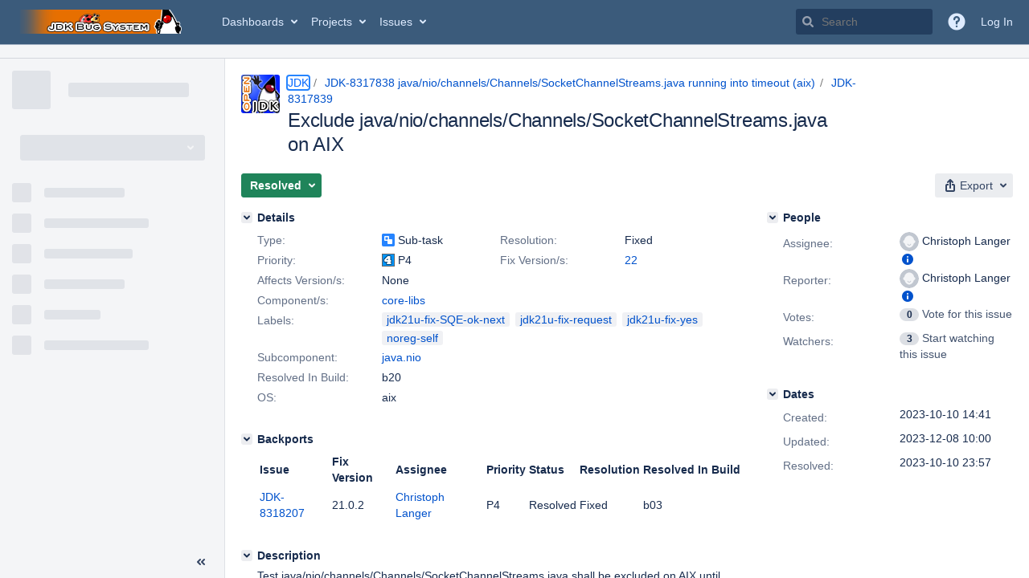

--- FILE ---
content_type: text/html;charset=UTF-8
request_url: https://bugs.openjdk.org/browse/JDK-8317839
body_size: 2018
content:


<h2 style="display:none;">[JDK-8317839] Exclude java/nio/channels/Channels/SocketChannelStreams.java on AIX</h2>


    














    <div class="tabwrap aui-tabs horizontal-tabs aui-tabs-disabled">
        <script>resourcePhaseCheckpoint.interaction.then(() => require('wrm/require')('wrc!commentPins'));</script><script>resourcePhaseCheckpoint.interaction.then(() => require('wrm/require')('wrc!commentPinsDiscovery'));</script>

        <ul role="tablist" id="issue-tabs" class="tabs-menu" aria-label="Activity">
                                
            
            <li class="menu-item "
                role="presentation"
                id="all-tabpanel"
                data-id="all-tabpanel"
                data-key="com.atlassian.jira.plugin.system.issuetabpanels:all-tabpanel"
                data-label="All"
                data-href="/browse/JDK-8317839?page=com.atlassian.jira.plugin.system.issuetabpanels:all-tabpanel"
            >
                                    <a role="tab" aria-selected="false" aria-controls="all-tabpanel-tabpanel" id="all-tabpanel-link" href="/browse/JDK-8317839?page=com.atlassian.jira.plugin.system.issuetabpanels:all-tabpanel" tabindex="-1" class="ajax-activity-content">All</a>
                            </li>
                                
            
            <li class="menu-item  active-tab active "
                role="presentation"
                id="comment-tabpanel"
                data-id="comment-tabpanel"
                data-key="com.atlassian.jira.plugin.system.issuetabpanels:comment-tabpanel"
                data-label="Comments"
                data-href="/browse/JDK-8317839?page=com.atlassian.jira.plugin.system.issuetabpanels:comment-tabpanel"
            >
                                    <a role="tab" aria-controls="comment-tabpanel-tabpanel" id="comment-tabpanel-link" aria-selected="true" tabindex="0">Comments</a>
                            </li>
                                
            
            <li class="menu-item "
                role="presentation"
                id="worklog-tabpanel"
                data-id="worklog-tabpanel"
                data-key="com.atlassian.jira.plugin.system.issuetabpanels:worklog-tabpanel"
                data-label="Work Log"
                data-href="/browse/JDK-8317839?page=com.atlassian.jira.plugin.system.issuetabpanels:worklog-tabpanel"
            >
                                    <a role="tab" aria-selected="false" aria-controls="worklog-tabpanel-tabpanel" id="worklog-tabpanel-link" href="/browse/JDK-8317839?page=com.atlassian.jira.plugin.system.issuetabpanels:worklog-tabpanel" tabindex="-1" class="ajax-activity-content">Work Log</a>
                            </li>
                                
            
            <li class="menu-item "
                role="presentation"
                id="changehistory-tabpanel"
                data-id="changehistory-tabpanel"
                data-key="com.atlassian.jira.plugin.system.issuetabpanels:changehistory-tabpanel"
                data-label="History"
                data-href="/browse/JDK-8317839?page=com.atlassian.jira.plugin.system.issuetabpanels:changehistory-tabpanel"
            >
                                    <a role="tab" aria-selected="false" aria-controls="changehistory-tabpanel-tabpanel" id="changehistory-tabpanel-link" href="/browse/JDK-8317839?page=com.atlassian.jira.plugin.system.issuetabpanels:changehistory-tabpanel" tabindex="-1" class="ajax-activity-content">History</a>
                            </li>
                                
            
            <li class="menu-item "
                role="presentation"
                id="activity-stream-issue-tab"
                data-id="activity-stream-issue-tab"
                data-key="com.atlassian.streams.streams-jira-plugin:activity-stream-issue-tab"
                data-label="Activity"
                data-href="/browse/JDK-8317839?page=com.atlassian.streams.streams-jira-plugin:activity-stream-issue-tab"
            >
                                    <a role="tab" aria-selected="false" aria-controls="activity-stream-issue-tab-tabpanel" id="activity-stream-issue-tab-link" href="/browse/JDK-8317839?page=com.atlassian.streams.streams-jira-plugin:activity-stream-issue-tab" tabindex="-1" class="ajax-activity-content">Activity</a>
                            </li>
                </ul>

                    <div class="sortwrap">
                                    <button id="sort-button" class="issue-activity-sort-link aui-button aui-button-compact aui-button-subtle ajax-activity-content" data-tab-sort data-ajax="/browse/JDK-8317839?actionOrder=asc" data-order="asc" title="Reverse sort direction">
                        <span class="activity-tab-sort-label">Newest first</span>
                        <span class="aui-icon activity-tab-sort-down"></span>
                    </button>
                            </div>
                        <div class="tabs-pane active-pane"></div>
    </div>
                                <div class="issuePanelWrapper" id="comment-tabpanel-tabpanel" tabindex="0" role="tabpanel" aria-labelledby="comment-tabpanel-link">
            <div class="issuePanelProgress"></div>
            <div class="issuePanelContainer" id="issue_actions_container">
                <div class="issuePanelHeaderContainer" id="issue_actions_header_container">
                    




                </div>
                                                            



<div id="comment-14617380" class="issue-data-block activity-comment twixi-block  expanded ">
    <div class="twixi-wrap verbose actionContainer">
        <div class="action-head">
            <h3>
                <button class="twixi icon-default aui-icon aui-icon-small aui-iconfont-expanded">
                    Collapse comment:         
    
    
    
    
                            Robo Duke added a comment - 2023-10-11 00:31     
                </button>
            </h3>
            <div class="action-details">        
    
    
    
    
                            



    <a class="user-hover user-avatar" rel="roboduke" id="commentauthor_14617380_verbose" href="/secure/ViewProfile.jspa?name=roboduke"><span class="aui-avatar aui-avatar-xsmall"><span class="aui-avatar-inner"><img src="https://bugs.openjdk.org/secure/useravatar?size=xsmall&amp;avatarId=10122" alt="" loading="lazy" /></span></span> Robo Duke</a>
 added a comment  - <a href='/browse/JDK-8317839?focusedId=14617380&page=com.atlassian.jira.plugin.system.issuetabpanels:comment-tabpanel#comment-14617380' class='commentdate_14617380_verbose subText comment-created-date-link'><span
                class='date user-tz' title='2023-10-11 00:31'><time class='livestamp'
                                                                     datetime='2023-10-11T00:31:10-0700'>2023-10-11 00:31</time></span></a>       </div>
        </div>
        <div class="action-body flooded">[jdk21u-fix-request] Approval Request from Christoph Langer<br/>
A test exclusion for a test that we at SAP see failing in the CI, applies cleanly. No risk. </div>
        <div class="action-links action-comment-actions">
                                        </div>
    </div>
    <div class="twixi-wrap concise actionContainer">
        <div class="action-head">
            <h3>
                <button class="twixi icon-default aui-icon aui-icon-small aui-iconfont-collapsed">
                    Expand comment:         
    
    
    
    
                            Robo Duke added a comment - 2023-10-11 00:31     
                </button>
            </h3>
            <div class="action-details flooded">
                        
    
    
    
    
                            



    <a class="user-hover user-avatar" rel="roboduke" id="commentauthor_14617380_concise" href="/secure/ViewProfile.jspa?name=roboduke"><span class="aui-avatar aui-avatar-xsmall"><span class="aui-avatar-inner"><img src="https://bugs.openjdk.org/secure/useravatar?size=xsmall&amp;avatarId=10122" alt="" loading="lazy" /></span></span> Robo Duke</a>
 added a comment  - <a href='/browse/JDK-8317839?focusedId=14617380&page=com.atlassian.jira.plugin.system.issuetabpanels:comment-tabpanel#comment-14617380' class='commentdate_14617380_concise subText comment-created-date-link'><span
                class='date user-tz' title='2023-10-11 00:31'><time class='livestamp'
                                                                     datetime='2023-10-11T00:31:10-0700'>2023-10-11 00:31</time></span></a>                        [jdk21u-fix-request] Approval Request from Christoph Langer 
A test exclusion for a test that we at SAP see failing in the CI, applies cleanly. No risk.             </div>
        </div>
    </div>
</div>
                                             



<div id="comment-14617372" class="issue-data-block activity-comment twixi-block  expanded ">
    <div class="twixi-wrap verbose actionContainer">
        <div class="action-head">
            <h3>
                <button class="twixi icon-default aui-icon aui-icon-small aui-iconfont-expanded">
                    Collapse comment:         
    
    
    
    
                            Robo Duke added a comment - 2023-10-11 00:12     
                </button>
            </h3>
            <div class="action-details">        
    
    
    
    
                            



    <a class="user-hover user-avatar" rel="roboduke" id="commentauthor_14617372_verbose" href="/secure/ViewProfile.jspa?name=roboduke"><span class="aui-avatar aui-avatar-xsmall"><span class="aui-avatar-inner"><img src="https://bugs.openjdk.org/secure/useravatar?size=xsmall&amp;avatarId=10122" alt="" loading="lazy" /></span></span> Robo Duke</a>
 added a comment  - <a href='/browse/JDK-8317839?focusedId=14617372&page=com.atlassian.jira.plugin.system.issuetabpanels:comment-tabpanel#comment-14617372' class='commentdate_14617372_verbose subText comment-created-date-link'><span
                class='date user-tz' title='2023-10-11 00:12'><time class='livestamp'
                                                                     datetime='2023-10-11T00:12:47-0700'>2023-10-11 00:12</time></span></a>       </div>
        </div>
        <div class="action-body flooded">A pull request was submitted for review.<br/>
URL: <a href="https://git.openjdk.org/jdk21u/pull/242">https://git.openjdk.org/jdk21u/pull/242</a><br/>
Date: 2023-10-11 07:01:51 +0000 </div>
        <div class="action-links action-comment-actions">
                                        </div>
    </div>
    <div class="twixi-wrap concise actionContainer">
        <div class="action-head">
            <h3>
                <button class="twixi icon-default aui-icon aui-icon-small aui-iconfont-collapsed">
                    Expand comment:         
    
    
    
    
                            Robo Duke added a comment - 2023-10-11 00:12     
                </button>
            </h3>
            <div class="action-details flooded">
                        
    
    
    
    
                            



    <a class="user-hover user-avatar" rel="roboduke" id="commentauthor_14617372_concise" href="/secure/ViewProfile.jspa?name=roboduke"><span class="aui-avatar aui-avatar-xsmall"><span class="aui-avatar-inner"><img src="https://bugs.openjdk.org/secure/useravatar?size=xsmall&amp;avatarId=10122" alt="" loading="lazy" /></span></span> Robo Duke</a>
 added a comment  - <a href='/browse/JDK-8317839?focusedId=14617372&page=com.atlassian.jira.plugin.system.issuetabpanels:comment-tabpanel#comment-14617372' class='commentdate_14617372_concise subText comment-created-date-link'><span
                class='date user-tz' title='2023-10-11 00:12'><time class='livestamp'
                                                                     datetime='2023-10-11T00:12:47-0700'>2023-10-11 00:12</time></span></a>                        A pull request was submitted for review. 
URL:  https://git.openjdk.org/jdk21u/pull/242  
Date: 2023-10-11 07:01:51 +0000             </div>
        </div>
    </div>
</div>
                                             



<div id="comment-14617364" class="issue-data-block activity-comment twixi-block  expanded ">
    <div class="twixi-wrap verbose actionContainer">
        <div class="action-head">
            <h3>
                <button class="twixi icon-default aui-icon aui-icon-small aui-iconfont-expanded">
                    Collapse comment:         
    
    
    
    
                            Dukebot added a comment - 2023-10-10 23:57     
                </button>
            </h3>
            <div class="action-details">        
    
    
    
    
                            



    <a class="user-hover user-avatar" rel="dukebot" id="commentauthor_14617364_verbose" href="/secure/ViewProfile.jspa?name=dukebot"><span class="aui-avatar aui-avatar-xsmall"><span class="aui-avatar-inner"><img src="https://bugs.openjdk.org/secure/useravatar?size=xsmall&amp;avatarId=10122" alt="" loading="lazy" /></span></span> Dukebot</a>
 added a comment  - <a href='/browse/JDK-8317839?focusedId=14617364&page=com.atlassian.jira.plugin.system.issuetabpanels:comment-tabpanel#comment-14617364' class='commentdate_14617364_verbose subText comment-created-date-link'><span
                class='date user-tz' title='2023-10-10 23:57'><time class='livestamp'
                                                                     datetime='2023-10-10T23:57:20-0700'>2023-10-10 23:57</time></span></a>       </div>
        </div>
        <div class="action-body flooded">Changeset: ca96fd3b<br/>
Author:    Christoph Langer &lt;<a href='mailto:clanger@openjdk.org'>clanger@openjdk.org</a>&gt;<br/>
Date:      2023-10-11 06:54:20 +0000<br/>
URL:       <a href="https://git.openjdk.org/jdk/commit/ca96fd3b07958a7de6274bd945490bb9e79c2170">https://git.openjdk.org/jdk/commit/ca96fd3b07958a7de6274bd945490bb9e79c2170</a><br/>
 </div>
        <div class="action-links action-comment-actions">
                                        </div>
    </div>
    <div class="twixi-wrap concise actionContainer">
        <div class="action-head">
            <h3>
                <button class="twixi icon-default aui-icon aui-icon-small aui-iconfont-collapsed">
                    Expand comment:         
    
    
    
    
                            Dukebot added a comment - 2023-10-10 23:57     
                </button>
            </h3>
            <div class="action-details flooded">
                        
    
    
    
    
                            



    <a class="user-hover user-avatar" rel="dukebot" id="commentauthor_14617364_concise" href="/secure/ViewProfile.jspa?name=dukebot"><span class="aui-avatar aui-avatar-xsmall"><span class="aui-avatar-inner"><img src="https://bugs.openjdk.org/secure/useravatar?size=xsmall&amp;avatarId=10122" alt="" loading="lazy" /></span></span> Dukebot</a>
 added a comment  - <a href='/browse/JDK-8317839?focusedId=14617364&page=com.atlassian.jira.plugin.system.issuetabpanels:comment-tabpanel#comment-14617364' class='commentdate_14617364_concise subText comment-created-date-link'><span
                class='date user-tz' title='2023-10-10 23:57'><time class='livestamp'
                                                                     datetime='2023-10-10T23:57:20-0700'>2023-10-10 23:57</time></span></a>                        Changeset: ca96fd3b 
Author:    Christoph Langer &lt; clanger@openjdk.org &gt; 
Date:      2023-10-11 06:54:20 +0000 
URL:        https://git.openjdk.org/jdk/commit/ca96fd3b07958a7de6274bd945490bb9e79c2170  
             </div>
        </div>
    </div>
</div>
                                             



<div id="comment-14617297" class="issue-data-block activity-comment twixi-block  expanded ">
    <div class="twixi-wrap verbose actionContainer">
        <div class="action-head">
            <h3>
                <button class="twixi icon-default aui-icon aui-icon-small aui-iconfont-expanded">
                    Collapse comment:         
    
    
    
    
                            Robo Duke added a comment - 2023-10-10 14:59     
                </button>
            </h3>
            <div class="action-details">        
    
    
    
    
                            



    <a class="user-hover user-avatar" rel="roboduke" id="commentauthor_14617297_verbose" href="/secure/ViewProfile.jspa?name=roboduke"><span class="aui-avatar aui-avatar-xsmall"><span class="aui-avatar-inner"><img src="https://bugs.openjdk.org/secure/useravatar?size=xsmall&amp;avatarId=10122" alt="" loading="lazy" /></span></span> Robo Duke</a>
 added a comment  - <a href='/browse/JDK-8317839?focusedId=14617297&page=com.atlassian.jira.plugin.system.issuetabpanels:comment-tabpanel#comment-14617297' class='commentdate_14617297_verbose subText comment-created-date-link'><span
                class='date user-tz' title='2023-10-10 14:59'><time class='livestamp'
                                                                     datetime='2023-10-10T14:59:58-0700'>2023-10-10 14:59</time></span></a>       </div>
        </div>
        <div class="action-body flooded">A pull request was submitted for review.<br/>
URL: <a href="https://git.openjdk.org/jdk/pull/16129">https://git.openjdk.org/jdk/pull/16129</a><br/>
Date: 2023-10-10 21:45:46 +0000 </div>
        <div class="action-links action-comment-actions">
                                        </div>
    </div>
    <div class="twixi-wrap concise actionContainer">
        <div class="action-head">
            <h3>
                <button class="twixi icon-default aui-icon aui-icon-small aui-iconfont-collapsed">
                    Expand comment:         
    
    
    
    
                            Robo Duke added a comment - 2023-10-10 14:59     
                </button>
            </h3>
            <div class="action-details flooded">
                        
    
    
    
    
                            



    <a class="user-hover user-avatar" rel="roboduke" id="commentauthor_14617297_concise" href="/secure/ViewProfile.jspa?name=roboduke"><span class="aui-avatar aui-avatar-xsmall"><span class="aui-avatar-inner"><img src="https://bugs.openjdk.org/secure/useravatar?size=xsmall&amp;avatarId=10122" alt="" loading="lazy" /></span></span> Robo Duke</a>
 added a comment  - <a href='/browse/JDK-8317839?focusedId=14617297&page=com.atlassian.jira.plugin.system.issuetabpanels:comment-tabpanel#comment-14617297' class='commentdate_14617297_concise subText comment-created-date-link'><span
                class='date user-tz' title='2023-10-10 14:59'><time class='livestamp'
                                                                     datetime='2023-10-10T14:59:58-0700'>2023-10-10 14:59</time></span></a>                        A pull request was submitted for review. 
URL:  https://git.openjdk.org/jdk/pull/16129  
Date: 2023-10-10 21:45:46 +0000             </div>
        </div>
    </div>
</div>
                                                 </div>
        </div>
                                                

--- FILE ---
content_type: application/javascript
request_url: https://bugs.openjdk.org/9jIqZen_2D0r/9B/Cswueyksw1/Xih3mXmXbaSpzc/bUMeQCQ/Bw/ZVdzAOHXkB
body_size: 172162
content:
(function(){if(typeof Array.prototype.entries!=='function'){Object.defineProperty(Array.prototype,'entries',{value:function(){var index=0;const array=this;return {next:function(){if(index<array.length){return {value:[index,array[index++]],done:false};}else{return {done:true};}},[Symbol.iterator]:function(){return this;}};},writable:true,configurable:true});}}());(function(){WW();LTx();m8x();var Hl=function(O9,Sc){return O9>=Sc;};var Ul=function(AJ){if(AJ===undefined||AJ==null){return 0;}var Al=AJ["toLowerCase"]()["replace"](/[^0-9]+/gi,'');return Al["length"];};var Y6=function(PK){var jH=['text','search','url','email','tel','number'];PK=PK["toLowerCase"]();if(jH["indexOf"](PK)!==-1)return 0;else if(PK==='password')return 1;else return 2;};var I4=function(){wJ=[];};var Jc=function(rR,Ld){return rR===Ld;};var FT=function(){return jJ.apply(this,[OV,arguments]);};var x4=function(){return jJ.apply(this,[Jg,arguments]);};var HD=function(){IR=["\x6c\x65\x6e\x67\x74\x68","\x41\x72\x72\x61\x79","\x63\x6f\x6e\x73\x74\x72\x75\x63\x74\x6f\x72","\x6e\x75\x6d\x62\x65\x72"];};var AT=function(hD){if(XF["document"]["cookie"]){try{var Tl=XF["document"]["cookie"]["split"]('; ');var fI=null;var dI=null;for(var kH=0;kH<Tl["length"];kH++){var lT=Tl[kH];if(lT["indexOf"](""["concat"](hD,"="))===0){var BJ=lT["substring"](""["concat"](hD,"=")["length"]);if(BJ["indexOf"]('~')!==-1||XF["decodeURIComponent"](BJ)["indexOf"]('~')!==-1){fI=BJ;}}else if(lT["startsWith"](""["concat"](hD,"_"))){var xm=lT["indexOf"]('=');if(xm!==-1){var tf=lT["substring"](xm+1);if(tf["indexOf"]('~')!==-1||XF["decodeURIComponent"](tf)["indexOf"]('~')!==-1){dI=tf;}}}}if(dI!==null){return dI;}if(fI!==null){return fI;}}catch(kl){return false;}}return false;};var BD=function(FJ){if(FJ===undefined||FJ==null){return 0;}var LH=FJ["replace"](/[\w\s]/gi,'');return LH["length"];};var vK=function P8(BR,U9){'use strict';var C4=P8;switch(BR){case bA:{return this;}break;case tL:{wd.push(Z6);try{var nD=wd.length;var RJ=q4([]);var W8;return W8=q4(q4(XF[N4()[fT(mw)].apply(null,[HP,q4(dG),X7,Il])][OM()[qv(JG)](Nn,mw)])),wd.pop(),W8;}catch(DU){wd.splice(wQ(nD,Rq),Infinity,Z6);var zk;return wd.pop(),zk=q4(q4(vW)),zk;}wd.pop();}break;case RZ:{var Y5=U9[vW];var hk=U9[sK];wd.push(YU);if(GS(typeof XF[OM()[qv(ZU)].call(null,gz,Bv)][Rv()[Sw(QU)].apply(null,[vG,q4(q4({})),RM])],OM()[qv(LG)](sq,rS))){XF[OM()[qv(ZU)](gz,Bv)][Rv()[Sw(QU)](vG,Ok,RM)]=Rv()[Sw(n3)](t7,U7,Gz)[CQ(typeof W7()[P7(dG)],'undefined')?W7()[P7(m0)](rG,Ih,V3,WM,Wn,Ih):W7()[P7(zw)].apply(null,[Dq,Bn,Nh,zM,Hh,lQ])](Y5,Rv()[Sw(N7)](S0,RB,g0))[W7()[P7(m0)](rG,q4({}),V3,q4({}),Vh,Ih)](hk,N4()[fT(pz)].apply(null,[x0,Dh,D3,Bz]));}wd.pop();}break;case p1:{var MY=U9[vW];wd.push(rQ);var xw;return xw=jz(Jg,[N4()[fT(lh)](gP,gh,hn,jc),MY]),wd.pop(),xw;}break;case sK:{wd.push(bq);this[Rv()[Sw(ZP)](Nw,b7,mM)]=q4(dG);var NM=this[OM()[qv(X7)].apply(null,[rh,tk])][dG][Rv()[Sw(nS)](Z7,q4(q4(Rq)),dl)];if(Jc(CQ(typeof OM()[qv(z7)],'undefined')?OM()[qv(BQ)].call(null,WI,rw):OM()[qv(m0)](OB,rP),NM[N4()[fT(lY)](Ih,N7,q4(dG),Yf)]))throw NM[N4()[fT(Ch)](YU,q4(q4({})),q4(dG),fl)];var hU;return hU=this[CQ(typeof N4()[fT(Vh)],m7([],[][[]]))?N4()[fT(t7)](ES,t7,O3,vw):N4()[fT(Q7)].apply(null,[dB,gw,q4(dG),Kw])],wd.pop(),hU;}break;case xZ:{var nk=U9[vW];wd.push(hQ);var IM=new (XF[Rv()[Sw(nP)](RU,WU,PY)])();var rz=IM[Jc(typeof OM()[qv(bS)],'undefined')?OM()[qv(m0)].call(null,kv,cY):OM()[qv(bS)](pD,SQ)](nk);var nU=Rv()[Sw(n3)](t7,Xv,pw);rz[N4()[fT(D3)](Th,GY,O3,Gk)](function(p5){wd.push(lB);nU+=XF[N4()[fT(RB)].apply(null,[ZB,q4(q4({})),q4(dG),W6])][Rv()[Sw(Nw)](XB,Hh,OD)](p5);wd.pop();});var bz;return bz=XF[OM()[qv(tM)](F9,qG)](nU),wd.pop(),bz;}break;case lx:{var P3=U9[vW];var qQ=U9[sK];var B3=U9[rL];wd.push(pw);try{var kP=wd.length;var T3=q4({});var EP;return EP=jz(Jg,[N4()[fT(lY)](Ih,q4(Rq),q4({}),QJ),Rv()[Sw(K7)](dq,Bv,X5),N4()[fT(Ch)](YU,zw,Bv,Vm),P3.call(qQ,B3)]),wd.pop(),EP;}catch(mk){wd.splice(wQ(kP,Rq),Infinity,pw);var vz;return vz=jz(Jg,[N4()[fT(lY)].apply(null,[Ih,nP,q4(q4({})),QJ]),OM()[qv(BQ)].apply(null,[Kr,rw]),CQ(typeof N4()[fT(ZM)],m7([],[][[]]))?N4()[fT(Ch)](YU,q4(q4(Rq)),FM,Vm):N4()[fT(Q7)].apply(null,[lU,Hh,R0,b0]),mk]),wd.pop(),vz;}wd.pop();}break;case fV:{var dk=U9[vW];wd.push(Pn);try{var A7=wd.length;var C7=q4([]);if(Jc(dk[Jc(typeof OM()[qv(zw)],m7([],[][[]]))?OM()[qv(m0)](AP,mh):OM()[qv(Q0)].call(null,t6,Ah)][CQ(typeof gG()[Q5(RB)],'undefined')?gG()[Q5(Ln)](zw,Xw,XB,zU,Xz):gG()[Q5(M5)](g7,xM,pz,pM,Ln)],undefined)){var UM;return UM=OM()[qv(IU)](ph,bk),wd.pop(),UM;}if(Jc(dk[OM()[qv(Q0)](t6,Ah)][gG()[Q5(Ln)].apply(null,[zw,Xw,q4(q4({})),zU,D3])],q4(sK))){var Wh;return Wh=OM()[qv(C3)](BM,RU),wd.pop(),Wh;}var Uz;return Uz=Jc(typeof Rv()[Sw(T7)],'undefined')?Rv()[Sw(Rq)].apply(null,[qS,VU,fk]):Rv()[Sw(C3)].apply(null,[Vn,FM,Gr]),wd.pop(),Uz;}catch(jQ){wd.splice(wQ(A7,Rq),Infinity,Pn);var GP;return GP=Rv()[Sw(mn)].call(null,ZB,FP,bU),wd.pop(),GP;}wd.pop();}break;case vW:{var P5=U9[vW];wd.push(cB);var G0=XF[OM()[qv(mw)](Mw,En)](P5);var jq=[];for(var GM in G0)jq[OM()[qv(M5)].apply(null,[W4,qk])](GM);jq[N4()[fT(w0)](n0,Z7,FM,Iw)]();var EQ;return EQ=function XQ(){wd.push(T7);for(;jq[Rv()[Sw(dG)].apply(null,[TP,Xz,jw])];){var cP=jq[OM()[qv(Vk)](JB,Fh)]();if(Tq(cP,G0)){var CM;return XQ[Rv()[Sw(Bn)](Jn,bS,LP)]=cP,XQ[Rv()[Sw(ZP)].call(null,Nw,Q0,th)]=q4(Rq),wd.pop(),CM=XQ,CM;}}XQ[Rv()[Sw(ZP)].apply(null,[Nw,q4(dG),th])]=q4(IF[OM()[qv(HS)](sv,hh)]());var nM;return wd.pop(),nM=XQ,nM;},wd.pop(),EQ;}break;case JF:{wd.push(mn);var jh;return jh=Jc(typeof XF[N4()[fT(mw)](HP,n3,q4(q4([])),OB)][Rv()[Sw(XB)].apply(null,[MQ,qY,cY])],OM()[qv(Ln)].apply(null,[r7,OQ]))||Jc(typeof XF[CQ(typeof N4()[fT(rn)],m7([],[][[]]))?N4()[fT(mw)].apply(null,[HP,vq,gw,OB]):N4()[fT(Q7)](X7,q4({}),q4([]),rB)][Rv()[Sw(Hh)](gq,ZQ,UU)],OM()[qv(Ln)](r7,OQ))||Jc(typeof XF[N4()[fT(mw)].apply(null,[HP,Vk,X7,OB])][N4()[fT(HP)].apply(null,[XP,SG,SG,jn])],OM()[qv(Ln)].call(null,r7,OQ)),wd.pop(),jh;}break;case QL:{var F0;wd.push(VS);return F0=new (XF[CQ(typeof gG()[Q5(RB)],m7(Rv()[Sw(n3)](t7,Xz,OY),[][[]]))?gG()[Q5(LG)](C3,Xv,ZQ,Kq,vY):gG()[Q5(M5)](Uk,zY,q4(Rq),U0,rw)])()[OM()[qv(pz)](S7,Dh)](),wd.pop(),F0;}break;case DW:{return this;}break;case pV:{return this;}break;case xV:{wd.push(XM);try{var UG=wd.length;var ZS=q4({});var l7=m7(XF[N4()[fT(sP)](gw,qY,t7,mJ)](XF[N4()[fT(mw)](HP,n3,U7,XG)][gG()[Q5(Q7)](Z7,ES,q4({}),Bq,WU)]),Tz(XF[N4()[fT(sP)].call(null,gw,bS,q4(q4(Rq)),mJ)](XF[N4()[fT(mw)](HP,T7,mw,XG)][Jc(typeof Rv()[Sw(rn)],m7([],[][[]]))?Rv()[Sw(Rq)].apply(null,[fY,O3,w3]):Rv()[Sw(Vh)](dP,Ln,Hr)]),Rq));l7+=m7(Tz(XF[N4()[fT(sP)](gw,lY,q4(q4({})),mJ)](XF[Jc(typeof N4()[fT(SG)],m7([],[][[]]))?N4()[fT(Q7)](Xk,lh,ES,L7):N4()[fT(mw)](HP,HP,VU,XG)][CQ(typeof W7()[P7(r3)],m7(Rv()[Sw(n3)].call(null,t7,R0,F7),[][[]]))?W7()[P7(Ln)](Wq,q4(q4([])),IB,HS,C3,Mz):W7()[P7(zw)](R3,sM,Bw,dG,JY,cY)]),Yw[Rq]),Tz(XF[N4()[fT(sP)].apply(null,[gw,BQ,q4([]),mJ])](XF[Jc(typeof N4()[fT(FP)],m7('',[][[]]))?N4()[fT(Q7)](IP,nP,Hh,cS):N4()[fT(mw)].call(null,HP,Hh,q4(q4(dG)),XG)][OM()[qv(qU)].call(null,A3,pP)]),Yw[Q7]));l7+=m7(Tz(XF[N4()[fT(sP)].call(null,gw,q5,hG,mJ)](XF[N4()[fT(mw)](HP,Ih,Xv,XG)][OM()[qv(kh)](m8,wq)]),C3),Tz(XF[N4()[fT(sP)].call(null,gw,Ln,bS,mJ)](XF[Jc(typeof N4()[fT(WP)],'undefined')?N4()[fT(Q7)].apply(null,[sS,Rq,D3,nw]):N4()[fT(mw)](HP,qY,b7,XG)][gG()[Q5(Ok)].call(null,N7,b7,j5,Bq,WM)]),WQ));l7+=m7(Tz(XF[N4()[fT(sP)](gw,q4(q4([])),hG,mJ)](XF[N4()[fT(mw)](HP,q4([]),Dn,XG)][OM()[qv(I3)](ID,nP)]),Yw[Ok]),Tz(XF[N4()[fT(sP)](gw,U7,t7,mJ)](XF[Jc(typeof N4()[fT(gh)],m7([],[][[]]))?N4()[fT(Q7)].apply(null,[NS,zM,q4([]),kG]):N4()[fT(mw)](HP,LG,Zn,XG)][OM()[qv(ZB)](rc,L3)]),ZU));l7+=m7(Tz(XF[N4()[fT(sP)](gw,t7,Vk,mJ)](XF[N4()[fT(mw)].call(null,HP,qY,tM,XG)][N4()[fT(XB)](V7,q4(q4([])),q4(q4({})),c5)]),Yw[C3]),Tz(XF[N4()[fT(sP)](gw,Vz,Bv,mJ)](XF[N4()[fT(mw)].call(null,HP,K7,wq,XG)][OM()[qv(Qh)].call(null,fB,JY)]),zw));l7+=m7(Tz(XF[N4()[fT(sP)].apply(null,[gw,FM,q4(dG),mJ])](XF[N4()[fT(mw)].apply(null,[HP,q4(q4({})),Rq,XG])][N4()[fT(Hh)].call(null,k7,HP,q4(Rq),bR)]),n3),Tz(XF[N4()[fT(sP)](gw,q4({}),sP,mJ)](XF[N4()[fT(mw)].apply(null,[HP,ES,HP,XG])][N4()[fT(Vh)].call(null,vv,j5,kn,sm)]),Z7));l7+=m7(Tz(XF[N4()[fT(sP)](gw,OQ,H3,mJ)](XF[N4()[fT(mw)].call(null,HP,WQ,HS,XG)][W7()[P7(Nw)].call(null,v5,SG,Bq,pz,Q0,r3)]),RB),Tz(XF[N4()[fT(sP)](gw,mw,q4([]),mJ)](XF[N4()[fT(mw)](HP,j5,zw,XG)][CQ(typeof Jq()[xv(N7)],m7(Rv()[Sw(n3)](t7,ZP,F7),[][[]]))?Jq()[xv(r3)].call(null,Ck,Bq,Z7,LG,D3,rn):Jq()[xv(Z7)](SM,Fh,vY,Xv,q4([]),Q0)]),Bn));l7+=m7(Tz(XF[CQ(typeof N4()[fT(Wn)],m7([],[][[]]))?N4()[fT(sP)](gw,q4(q4(dG)),q4(q4([])),mJ):N4()[fT(Q7)](kn,Q0,RS,Vv)](XF[CQ(typeof N4()[fT(Q0)],'undefined')?N4()[fT(mw)].apply(null,[HP,nS,Ih,XG]):N4()[fT(Q7)](rv,Sz,kn,Xn)][Rv()[Sw(FM)].call(null,w0,Xz,t6)]),mw),Tz(XF[N4()[fT(sP)].call(null,gw,wq,mv,mJ)](XF[N4()[fT(mw)](HP,Wn,q4(q4(dG)),XG)][N4()[fT(FM)](WU,q4(q4({})),pS,BI)]),kn));l7+=m7(Tz(XF[N4()[fT(sP)].apply(null,[gw,Rw,q4(q4([])),mJ])](XF[N4()[fT(mw)].call(null,HP,HP,b7,XG)][OM()[qv(HU)].call(null,Sv,nv)]),Xv),Tz(XF[N4()[fT(sP)].apply(null,[gw,q4(q4(Rq)),H3,mJ])](XF[N4()[fT(mw)](HP,q4(q4({})),HS,XG)][N4()[fT(WM)](k3,D3,M7,x7)]),Yw[b7]));l7+=m7(Tz(XF[N4()[fT(sP)](gw,q4(dG),Xz,mJ)](XF[N4()[fT(mw)].apply(null,[HP,hG,Mz,XG])][OM()[qv(Aq)].apply(null,[vD,O0])]),r3),Tz(XF[Jc(typeof N4()[fT(Vh)],m7([],[][[]]))?N4()[fT(Q7)].apply(null,[kQ,XB,HS,v5]):N4()[fT(sP)](gw,Hh,D3,mJ)](XF[N4()[fT(mw)].apply(null,[HP,nP,WM,XG])][OM()[qv(FQ)].apply(null,[L5,kz])]),Q7));l7+=m7(Tz(XF[N4()[fT(sP)](gw,Rq,rn,mJ)](XF[N4()[fT(mw)].apply(null,[HP,q4({}),q4(dG),XG])][Rv()[Sw(WM)](nP,q4({}),gU)]),Ok),Tz(XF[N4()[fT(sP)](gw,M5,FM,mJ)](XF[Jc(typeof N4()[fT(NS)],'undefined')?N4()[fT(Q7)](vn,MM,Wn,tY):N4()[fT(mw)](HP,zn,Bv,XG)][gG()[Q5(b7)](Ln,fq,tM,Bq,JY)]),b7));l7+=m7(Tz(XF[N4()[fT(sP)](gw,Z7,Q7,mJ)](XF[N4()[fT(mw)](HP,Rw,q4(q4([])),XG)][Rv()[Sw(hG)](wk,HP,Fc)]),N7),Tz(XF[N4()[fT(sP)](gw,lh,Ln,mJ)](XF[Jc(typeof N4()[fT(qY)],'undefined')?N4()[fT(Q7)].call(null,Yh,S5,dG,cS):N4()[fT(mw)].apply(null,[HP,nP,sP,XG])][CQ(typeof N4()[fT(Q7)],m7([],[][[]]))?N4()[fT(hG)](NP,K7,FM,Fv):N4()[fT(Q7)](v0,WM,WP,HM)]),Ln));l7+=m7(Tz(XF[N4()[fT(sP)].apply(null,[gw,mw,NS,mJ])](XF[N4()[fT(mw)].apply(null,[HP,tM,rw,XG])][gG()[Q5(N7)](zw,q7,q4({}),Hn,b7)]),Nw),Tz(XF[N4()[fT(sP)].call(null,gw,zM,HS,mJ)](XF[Jc(typeof N4()[fT(MM)],m7([],[][[]]))?N4()[fT(Q7)](Yn,VU,Ln,RQ):N4()[fT(mw)](HP,Dn,t7,XG)][Rv()[Sw(Q0)](r3,Xv,TU)]),T7));l7+=m7(Tz(XF[N4()[fT(sP)](gw,q5,q5,mJ)](XF[N4()[fT(mw)](HP,vY,zM,XG)][N4()[fT(Q0)](tM,vq,q4(Rq),ET)]),j5),Tz(XF[Jc(typeof N4()[fT(VS)],m7([],[][[]]))?N4()[fT(Q7)](mG,hG,X7,MS):N4()[fT(sP)](gw,GY,NS,mJ)](XF[N4()[fT(mw)](HP,Rq,JY,XG)][OM()[qv(Uq)].call(null,ww,n0)]),tM));l7+=m7(Tz(XF[N4()[fT(sP)].call(null,gw,Mz,rw,mJ)](XF[N4()[fT(mw)].call(null,HP,T7,wq,XG)][Rv()[Sw(bS)].apply(null,[bk,q4(q4(dG)),wv])]),pS),Tz(XF[N4()[fT(sP)](gw,gh,Nw,mJ)](XF[N4()[fT(mw)].apply(null,[HP,FM,Z7,XG])][Rv()[Sw(WU)](YG,q4(q4([])),Vr)]),gh));l7+=m7(Tz(XF[N4()[fT(sP)](gw,q4(q4({})),t7,mJ)](XF[N4()[fT(mw)](HP,q5,ZP,XG)][Jc(typeof Rv()[Sw(WM)],'undefined')?Rv()[Sw(Rq)](Gn,gh,hM):Rv()[Sw(pz)].apply(null,[n3,gw,sU])]),zn),Tz(XF[N4()[fT(sP)].call(null,gw,m0,q4(q4({})),mJ)](XF[Jc(typeof N4()[fT(FM)],'undefined')?N4()[fT(Q7)](fM,Vh,T7,wk):N4()[fT(mw)].apply(null,[HP,Dh,q4(q4(dG)),XG])][CQ(typeof W7()[P7(n3)],m7([],[][[]]))?W7()[P7(T7)](J3,Q0,SU,RB,r3,pS):W7()[P7(zw)].apply(null,[J3,q4({}),pQ,BG,lY,Dz])]),Dh));l7+=m7(m7(Tz(XF[N4()[fT(sP)].call(null,gw,HS,q4(q4(Rq)),mJ)](XF[CQ(typeof OM()[qv(tM)],'undefined')?OM()[qv(ZU)](BY,Bv):OM()[qv(m0)].call(null,QY,bh)][OM()[qv(kM)].call(null,E3,Ch)]),Sz),Tz(XF[Jc(typeof N4()[fT(I3)],'undefined')?N4()[fT(Q7)](hn,hG,nS,sn):N4()[fT(sP)](gw,MM,r3,mJ)](XF[N4()[fT(mw)](HP,K7,kn,XG)][Jc(typeof Jq()[xv(Ln)],'undefined')?Jq()[xv(Z7)](r3,Lv,sP,Vz,Hh,U7):Jq()[xv(Q7)](p7,bv,Dh,Bn,Vh,N7)]),IF[Rv()[Sw(L7)].apply(null,[zw,q5,t9])]())),Tz(XF[Jc(typeof N4()[fT(R7)],m7('',[][[]]))?N4()[fT(Q7)](bY,q4(q4([])),q4(q4(Rq)),rU):N4()[fT(sP)](gw,j5,q4(dG),mJ)](XF[N4()[fT(mw)](HP,q4(q4({})),Xz,XG)][CQ(typeof Rv()[Sw(K7)],'undefined')?Rv()[Sw(XY)].call(null,qG,ZQ,s5):Rv()[Sw(Rq)].apply(null,[Ik,T7,v7])]),IF[N4()[fT(bS)](bS,ES,SG,AB)]()));var FY;return FY=l7[CQ(typeof OM()[qv(U7)],'undefined')?OM()[qv(gw)].apply(null,[OT,V7]):OM()[qv(m0)](wk,N0)](),wd.pop(),FY;}catch(mz){wd.splice(wQ(UG,Rq),Infinity,XM);var IG;return IG=OM()[qv(C3)](wR,RU),wd.pop(),IG;}wd.pop();}break;case fL:{wd.push(LB);var Jh;return Jh=q4(q4(XF[N4()[fT(mw)].call(null,HP,ZQ,R0,tP)][Jc(typeof N4()[fT(FM)],'undefined')?N4()[fT(Q7)].call(null,X0,r3,q4([]),XB):N4()[fT(Xz)].call(null,rS,rw,Vk,YM)])),wd.pop(),Jh;}break;case sL:{var bM=U9[vW];var rq=U9[sK];wd.push(FP);var O7;return O7=m7(XF[N4()[fT(Bn)].call(null,FP,R0,j5,sn)][CQ(typeof Rv()[Sw(MM)],'undefined')?Rv()[Sw(FP)](GG,q4(q4(Rq)),nz):Rv()[Sw(Rq)](J7,r3,pn)](PM(XF[N4()[fT(Bn)](FP,pz,q5,sn)][gG()[Q5(kn)](Ih,vv,Vh,tn,n3)](),m7(wQ(rq,bM),Rq))),bM),wd.pop(),O7;}break;case IL:{var CS;wd.push(QS);return CS=N4()[fT(JY)](dn,GY,q4(q4(dG)),YD),wd.pop(),CS;}break;case R1:{wd.push(q7);try{var Dv=wd.length;var NG=q4(q4(vW));var G3;return G3=q4(q4(XF[N4()[fT(mw)](HP,Rw,Sz,Fw)][CQ(typeof N4()[fT(HS)],m7([],[][[]]))?N4()[fT(U7)](Lw,rn,Ok,R4):N4()[fT(Q7)].call(null,Xq,Ln,zw,kQ)])),wd.pop(),G3;}catch(FU){wd.splice(wQ(Dv,Rq),Infinity,q7);var Kn;return wd.pop(),Kn=q4(q4(vW)),Kn;}wd.pop();}break;case sV:{var EG=U9[vW];wd.push(Hq);if(CQ(typeof EG,OM()[qv(b7)](KA,fv))){var Ow;return Ow=Rv()[Sw(n3)](t7,q4(Rq),KA),wd.pop(),Ow;}var cM;return cM=EG[Rv()[Sw(rn)](sG,M5,tt)](new (XF[gG()[Q5(mw)](Ih,xQ,ZQ,UY,Tv)])(Rv()[Sw(qY)](SQ,ZQ,Vl),CQ(typeof N4()[fT(Nw)],'undefined')?N4()[fT(ES)](ZU,q4(q4(dG)),t7,GD):N4()[fT(Q7)].apply(null,[I7,q4(q4([])),VU,tB])),OM()[qv(HP)](Ot,lw))[Rv()[Sw(rn)](sG,Bn,tt)](new (XF[gG()[Q5(mw)].apply(null,[Ih,xQ,q4(Rq),UY,WU])])(Rv()[Sw(Bv)](BQ,ZP,kS),N4()[fT(ES)].call(null,ZU,Rw,r3,GD)),OM()[qv(U7)].apply(null,[Ym,C3]))[Rv()[Sw(rn)].apply(null,[sG,q4({}),tt])](new (XF[gG()[Q5(mw)].call(null,Ih,xQ,vY,UY,Mz)])(N4()[fT(BQ)].apply(null,[U0,q4(q4([])),WQ,xr]),N4()[fT(ES)](ZU,sM,pz,GD)),N4()[fT(nS)](xB,SG,q4(q4({})),SD))[Rv()[Sw(rn)](sG,Xv,tt)](new (XF[gG()[Q5(mw)].apply(null,[Ih,xQ,JY,UY,w0])])(N4()[fT(Dn)].apply(null,[H7,vY,Ch,xd]),N4()[fT(ES)].call(null,ZU,zn,WM,GD)),OM()[qv(Xz)](TT,Vn))[Rv()[Sw(rn)].apply(null,[sG,dG,tt])](new (XF[CQ(typeof gG()[Q5(kn)],m7(Rv()[Sw(n3)](t7,Hh,KA),[][[]]))?gG()[Q5(mw)](Ih,xQ,wq,UY,D3):gG()[Q5(M5)].call(null,fQ,tU,WM,JQ,SG)])(W7()[P7(r3)](K0,Dn,LQ,hG,lY,C3),N4()[fT(ES)].apply(null,[ZU,q4(q4([])),vY,GD])),Jc(typeof OM()[qv(nS)],m7('',[][[]]))?OM()[qv(m0)](zP,dq):OM()[qv(sP)].call(null,lk,Zn))[Rv()[Sw(rn)](sG,q4(dG),tt)](new (XF[gG()[Q5(mw)](Ih,xQ,kn,UY,cS)])(CQ(typeof N4()[fT(m0)],m7('',[][[]]))?N4()[fT(M7)].call(null,vY,FM,mv,N8):N4()[fT(Q7)](VY,r3,q4(Rq),ZP),Jc(typeof N4()[fT(Dn)],'undefined')?N4()[fT(Q7)](jk,WP,Q0,AP):N4()[fT(ES)](ZU,RS,q4(q4([])),GD)),N4()[fT(rn)](wk,q4(q4({})),rn,F9))[Rv()[Sw(rn)].call(null,sG,Xz,tt)](new (XF[Jc(typeof gG()[Q5(C3)],'undefined')?gG()[Q5(M5)](vq,E7,RS,xG,mw):gG()[Q5(mw)](Ih,xQ,cS,UY,Sz)])(OM()[qv(XB)](PJ,Qh),CQ(typeof N4()[fT(Ln)],m7([],[][[]]))?N4()[fT(ES)](ZU,pS,w0,GD):N4()[fT(Q7)].apply(null,[AB,ZQ,FP,O3])),Rv()[Sw(X7)].apply(null,[IU,Rq,t8]))[Rv()[Sw(rn)](sG,cS,tt)](new (XF[gG()[Q5(mw)].call(null,Ih,xQ,dh,UY,hG)])(CQ(typeof Rv()[Sw(j5)],m7([],[][[]]))?Rv()[Sw(R0)](mw,pS,mU):Rv()[Sw(Rq)](Jv,BQ,gS),N4()[fT(ES)](ZU,M5,Vz,GD)),OM()[qv(Hh)](gm,QU))[OM()[qv(ZQ)](OT,Jw)](dG,L7),wd.pop(),cM;}break;case vZ:{wd.push(NP);var Fk=[N4()[fT(nP)].apply(null,[tn,q4([]),q4(q4(Rq)),xT]),CQ(typeof Jq()[xv(Rq)],m7(Rv()[Sw(n3)].call(null,t7,Ch,TQ),[][[]]))?Jq()[xv(LG)](Dh,Wq,Ih,kn,Sz,Xz):Jq()[xv(Z7)].apply(null,[Hq,An,vq,VP,K7,q4(q4({}))]),Rv()[Sw(q5)].call(null,Q0,wq,KI),N4()[fT(gw)].call(null,Fh,cS,K7,xG),Rv()[Sw(zM)](J0,Mz,kk),OM()[qv(L7)](Ek,FM),Jc(typeof OM()[qv(nS)],m7('',[][[]]))?OM()[qv(m0)](r7,gB):OM()[qv(XY)].call(null,L5,KU),N4()[fT(WP)].call(null,bk,Bv,Rw,lG),OM()[qv(mn)](Nh,k3),Rv()[Sw(SG)].apply(null,[dh,ZP,hh]),Rv()[Sw(HP)](jP,rn,s3),CQ(typeof N4()[fT(hG)],m7('',[][[]]))?N4()[fT(Vk)].apply(null,[n7,Bn,Hh,DP]):N4()[fT(Q7)].call(null,R7,dG,zw,X3),OM()[qv(xn)](wn,Vh),W7()[P7(Ok)](Wn,MM,Th,Sz,gw,w0),OM()[qv(QU)](S7,sM),OM()[qv(VG)](G5,RB),Rv()[Sw(U7)](JG,q4(q4([])),AS),N4()[fT(HS)](VS,q4(q4([])),wq,wv),W7()[P7(b7)](dq,Nw,HQ,m0,XB,lY),W7()[P7(N7)].call(null,j5,q4([]),lM,Z7,lh,Mz),CQ(typeof OM()[qv(t7)],m7([],[][[]]))?OM()[qv(R7)](mQ,Nw):OM()[qv(m0)].call(null,zG,fQ),N4()[fT(ZQ)](vS,Ok,n3,LT),N4()[fT(q5)](sP,Zn,R0,PS),Rv()[Sw(Xz)].call(null,NY,D3,lv),gG()[Q5(r3)].apply(null,[N7,X7,q4(Rq),fw,Bv]),OM()[qv(VS)](hY,Vv),N4()[fT(zM)](TB,OQ,q4([]),xh)];if(tq(typeof XF[OM()[qv(Q0)].call(null,rt,Ah)][N4()[fT(SG)].call(null,Q0,zM,Dh,Yz)],CQ(typeof OM()[qv(SG)],m7([],[][[]]))?OM()[qv(LG)].apply(null,[ww,rS]):OM()[qv(m0)](Iw,xh))){var KM;return wd.pop(),KM=null,KM;}var Nz=Fk[CQ(typeof Rv()[Sw(r3)],'undefined')?Rv()[Sw(dG)](TP,D3,SY):Rv()[Sw(Rq)].call(null,Fn,t7,cz)];var AQ=Rv()[Sw(n3)].call(null,t7,q4(q4(Rq)),TQ);for(var rY=dG;Sk(rY,Nz);rY++){var tG=Fk[rY];if(CQ(XF[OM()[qv(Q0)].apply(null,[rt,Ah])][N4()[fT(SG)].call(null,Q0,Q0,q4(dG),Yz)][tG],undefined)){AQ=Rv()[Sw(n3)](t7,hn,TQ)[CQ(typeof W7()[P7(zw)],'undefined')?W7()[P7(m0)].call(null,rG,j5,MQ,JY,N7,Ih):W7()[P7(zw)].apply(null,[qk,Bn,kz,q4(q4(Rq)),NS,Ah])](AQ,Rv()[Sw(sP)].apply(null,[nq,lY,WS]))[W7()[P7(m0)](rG,Xz,MQ,gw,Vk,Ih)](rY);}}var US;return wd.pop(),US=AQ,US;}break;case JK:{var U3;wd.push(TY);return U3=XF[Rv()[Sw(Vz)].call(null,NB,WP,PR)][N4()[fT(FP)](rw,Bv,j5,Kz)],wd.pop(),U3;}break;case GZ:{var QG=U9[vW];var f3=U9[sK];wd.push(fP);if(q4(NQ(QG,f3))){throw new (XF[OM()[qv(Nw)].call(null,p4,WU)])(OM()[qv(vS)](A0,Rh));}wd.pop();}break;case zL:{var Yv=U9[vW];var dz=U9[sK];var Hw;var dY;var Sq;var Iq;wd.push(cn);var cQ=Jq()[xv(Rq)].apply(null,[Qn,KB,b7,Rq,t7,Hh]);var E0=Yv[N4()[fT(tM)].apply(null,[Oq,Xv,O3,sl])](cQ);for(Iq=dG;Sk(Iq,E0[Rv()[Sw(dG)](TP,q4(Rq),rM)]);Iq++){Hw=QQ(SS(UQ(dz,Rw),Yw[WQ]),E0[Rv()[Sw(dG)](TP,Xz,rM)]);dz*=IF[N4()[fT(T7)](vh,OQ,Xv,T0)]();dz&=Yw[Ih];dz+=IF[N4()[fT(j5)](z7,Q0,Wn,w3)]();dz&=Yw[ZU];dY=QQ(SS(UQ(dz,Rw),Yw[WQ]),E0[Rv()[Sw(dG)](TP,nS,rM)]);dz*=Yw[Rw];dz&=IF[OM()[qv(Sz)].apply(null,[Jz,lY])]();dz+=Yw[zw];dz&=Yw[ZU];Sq=E0[Hw];E0[Hw]=E0[dY];E0[dY]=Sq;}var BS;return BS=E0[gG()[Q5(m0)](C3,xz,Dn,NU,WQ)](cQ),wd.pop(),BS;}break;}};var CP=function TS(t3,Ew){'use strict';var dv=TS;switch(t3){case vW:{var kw=Ew[vW];wd.push(rk);var x3;return x3=kw&&tq(Jc(typeof OM()[qv(rw)],m7([],[][[]]))?OM()[qv(m0)].call(null,Gw,mG):OM()[qv(Ln)](Rm,OQ),typeof XF[W7()[P7(dG)](b7,tM,mq,D3,vY,Ih)])&&Jc(kw[CQ(typeof N4()[fT(LG)],m7('',[][[]]))?N4()[fT(zw)](pq,Zn,q4(Rq),Cm):N4()[fT(Q7)](Tw,Rq,SG,vM)],XF[CQ(typeof W7()[P7(M5)],m7([],[][[]]))?W7()[P7(dG)](b7,WP,mq,lh,dG,Ih):W7()[P7(zw)].apply(null,[lq,WQ,V3,lY,r3,TG])])&&CQ(kw,XF[W7()[P7(dG)](b7,n3,mq,Bn,Z7,Ih)][N4()[fT(Rw)].apply(null,[pk,MM,dG,KT])])?OM()[qv(ZP)](t4,DS):typeof kw,wd.pop(),x3;}break;case XK:{var xU=Ew[vW];return typeof xU;}break;case rK:{var Yq=Ew[vW];var Qq=Ew[sK];var nn=Ew[rL];wd.push(JP);Yq[Qq]=nn[Rv()[Sw(Bn)](Jn,BG,bR)];wd.pop();}break;case ML:{var k0=Ew[vW];var l3=Ew[sK];var RP=Ew[rL];return k0[l3]=RP;}break;case jV:{var H0=Ew[vW];var vU=Ew[sK];var IY=Ew[rL];wd.push(Mq);try{var qq=wd.length;var Rk=q4({});var fG;return fG=jz(Jg,[N4()[fT(lY)].call(null,Ih,ZU,q4(q4([])),sz),Rv()[Sw(K7)].apply(null,[dq,JY,Pl]),CQ(typeof N4()[fT(S5)],m7('',[][[]]))?N4()[fT(Ch)](YU,Ch,H3,zv):N4()[fT(Q7)].call(null,LP,q4(q4(dG)),HP,kS),H0.call(vU,IY)]),wd.pop(),fG;}catch(j3){wd.splice(wQ(qq,Rq),Infinity,Mq);var Cz;return Cz=jz(Jg,[CQ(typeof N4()[fT(j5)],'undefined')?N4()[fT(lY)](Ih,Zn,pS,sz):N4()[fT(Q7)](hY,q4(q4(Rq)),RS,X3),OM()[qv(BQ)].apply(null,[N3,rw]),Jc(typeof N4()[fT(Rq)],m7([],[][[]]))?N4()[fT(Q7)](Ch,pz,bS,Pz):N4()[fT(Ch)](YU,Dh,C3,zv),j3]),wd.pop(),Cz;}wd.pop();}break;case p1:{return this;}break;case BN:{var r0=Ew[vW];var YY;wd.push(n7);return YY=jz(Jg,[N4()[fT(lh)].apply(null,[gP,mw,q4(q4(dG)),M6]),r0]),wd.pop(),YY;}break;case sV:{return this;}break;case lV:{return this;}break;case kZ:{var Wk;wd.push(Z0);return Wk=N4()[fT(JY)](dn,mv,R0,RR),wd.pop(),Wk;}break;case bV:{var Rz=Ew[vW];wd.push(XU);var GU=XF[OM()[qv(mw)](U6,En)](Rz);var D0=[];for(var xP in GU)D0[OM()[qv(M5)](rJ,qk)](xP);D0[N4()[fT(w0)](n0,K7,hG,Kv)]();var Kk;return Kk=function Nq(){wd.push(T7);for(;D0[Rv()[Sw(dG)].apply(null,[TP,Dh,jw])];){var JU=D0[OM()[qv(Vk)](JB,Fh)]();if(Tq(JU,GU)){var S3;return Nq[CQ(typeof Rv()[Sw(rn)],'undefined')?Rv()[Sw(Bn)](Jn,Rq,LP):Rv()[Sw(Rq)].call(null,gq,BQ,J3)]=JU,Nq[CQ(typeof Rv()[Sw(tM)],m7('',[][[]]))?Rv()[Sw(ZP)].apply(null,[Nw,HP,th]):Rv()[Sw(Rq)].apply(null,[wU,q4(Rq),mS])]=q4(Yw[M5]),wd.pop(),S3=Nq,S3;}}Nq[Rv()[Sw(ZP)].call(null,Nw,nP,th)]=q4(dG);var Hv;return wd.pop(),Hv=Nq,Hv;},wd.pop(),Kk;}break;case PA:{wd.push(En);this[Rv()[Sw(ZP)](Nw,cS,q7)]=q4(Yw[r3]);var zS=this[OM()[qv(X7)](nG,tk)][dG][CQ(typeof Rv()[Sw(m0)],'undefined')?Rv()[Sw(nS)](Z7,RB,tQ):Rv()[Sw(Rq)](G5,Dn,rQ)];if(Jc(CQ(typeof OM()[qv(Wn)],'undefined')?OM()[qv(BQ)](TG,rw):OM()[qv(m0)](LM,Z3),zS[CQ(typeof N4()[fT(Ok)],m7('',[][[]]))?N4()[fT(lY)](Ih,q4([]),pz,vQ):N4()[fT(Q7)](Z3,Sz,rn,FP)]))throw zS[N4()[fT(Ch)].apply(null,[YU,q4(q4([])),ZP,tv])];var fz;return fz=this[N4()[fT(t7)].call(null,ES,vq,Vh,YP)],wd.pop(),fz;}break;case s2:{var vP=Ew[vW];wd.push(qn);var hz;return hz=vP&&tq(OM()[qv(Ln)](pU,OQ),typeof XF[CQ(typeof W7()[P7(Rq)],'undefined')?W7()[P7(dG)].call(null,b7,kn,UU,rw,GY,Ih):W7()[P7(zw)](Z3,Ok,w3,q4([]),Zn,q3)])&&Jc(vP[N4()[fT(zw)].apply(null,[pq,Ok,lY,I0])],XF[Jc(typeof W7()[P7(Xv)],'undefined')?W7()[P7(zw)].call(null,Z7,GY,zz,Q0,LG,DS):W7()[P7(dG)].apply(null,[b7,Ih,UU,bS,cS,Ih])])&&CQ(vP,XF[Jc(typeof W7()[P7(LG)],m7(Jc(typeof Rv()[Sw(dG)],m7([],[][[]]))?Rv()[Sw(Rq)](Sn,q5,K0):Rv()[Sw(n3)].call(null,t7,BG,Y7),[][[]]))?W7()[P7(zw)](cB,q4(q4(Rq)),OU,nS,zn,EM):W7()[P7(dG)](b7,b7,UU,nP,C3,Ih)][N4()[fT(Rw)](pk,q5,zn,pr)])?OM()[qv(ZP)](If,DS):typeof vP,wd.pop(),hz;}break;case pV:{var Bh=Ew[vW];return typeof Bh;}break;case Wb:{var Xh=Ew[vW];wd.push(IP);var hq;return hq=Xh&&tq(OM()[qv(Ln)](MS,OQ),typeof XF[W7()[P7(dG)](b7,nS,bG,q4(Rq),OQ,Ih)])&&Jc(Xh[N4()[fT(zw)].apply(null,[pq,q4(Rq),O3,Bw])],XF[W7()[P7(dG)].call(null,b7,Ln,bG,M7,Zn,Ih)])&&CQ(Xh,XF[W7()[P7(dG)](b7,q4({}),bG,Mz,RS,Ih)][N4()[fT(Rw)].apply(null,[pk,q4(q4(dG)),M5,Wf])])?OM()[qv(ZP)].apply(null,[Dt,DS]):typeof Xh,wd.pop(),hq;}break;case hL:{var CB=Ew[vW];return typeof CB;}break;case vx:{var z0=Ew[vW];var Wv;wd.push(qY);return Wv=z0&&tq(OM()[qv(Ln)](xB,OQ),typeof XF[Jc(typeof W7()[P7(dG)],'undefined')?W7()[P7(zw)](Uw,dG,kU,T7,Mz,k3):W7()[P7(dG)].apply(null,[b7,WQ,Sh,O3,lh,Ih])])&&Jc(z0[N4()[fT(zw)](pq,GY,rn,fP)],XF[W7()[P7(dG)].call(null,b7,GY,Sh,RS,nP,Ih)])&&CQ(z0,XF[W7()[P7(dG)](b7,VU,Sh,q4(dG),C3,Ih)][N4()[fT(Rw)](pk,ES,M5,bR)])?OM()[qv(ZP)](fS,DS):typeof z0,wd.pop(),Wv;}break;case wN:{var hv=Ew[vW];return typeof hv;}break;case Hs:{var tS=Ew[vW];var wz;wd.push(Pq);return wz=tS&&tq(OM()[qv(Ln)](XU,OQ),typeof XF[W7()[P7(dG)].apply(null,[b7,q4(q4(dG)),cq,HS,FP,Ih])])&&Jc(tS[N4()[fT(zw)](pq,WM,wq,sQ)],XF[W7()[P7(dG)](b7,Rw,cq,lY,Rw,Ih)])&&CQ(tS,XF[Jc(typeof W7()[P7(Q7)],m7(Rv()[Sw(n3)](t7,tM,DM),[][[]]))?W7()[P7(zw)](Kh,Q7,b3,dh,qY,Az):W7()[P7(dG)](b7,T7,cq,w0,Rq,Ih)][N4()[fT(Rw)].apply(null,[pk,Mz,q4(q4([])),Ql])])?CQ(typeof OM()[qv(n3)],'undefined')?OM()[qv(ZP)](l0,DS):OM()[qv(m0)].call(null,DP,xY):typeof tS,wd.pop(),wz;}break;case QW:{var KG=Ew[vW];return typeof KG;}break;case XO:{var On=Ew[vW];var Uh=Ew[sK];var mB=Ew[rL];wd.push(MP);On[Uh]=mB[Rv()[Sw(Bn)].call(null,Jn,Xz,Vc)];wd.pop();}break;case cE:{var BU=Ew[vW];var CG=Ew[sK];var SP=Ew[rL];return BU[CG]=SP;}break;case wA:{var Gh=Ew[vW];var k5=Ew[sK];var WG=Ew[rL];wd.push(kh);try{var jM=wd.length;var bw=q4([]);var PG;return PG=jz(Jg,[N4()[fT(lY)].apply(null,[Ih,Vz,LG,Wz]),Rv()[Sw(K7)].call(null,dq,q4(q4({})),Y0),CQ(typeof N4()[fT(QP)],m7([],[][[]]))?N4()[fT(Ch)](YU,q4(dG),Tv,VY):N4()[fT(Q7)](KY,mw,q4(q4(Rq)),Nn),Gh.call(k5,WG)]),wd.pop(),PG;}catch(Gv){wd.splice(wQ(jM,Rq),Infinity,kh);var CU;return CU=jz(Jg,[N4()[fT(lY)].call(null,Ih,VU,Mz,Wz),OM()[qv(BQ)].apply(null,[fh,rw]),Jc(typeof N4()[fT(ZU)],'undefined')?N4()[fT(Q7)].apply(null,[MU,q4(q4(Rq)),gw,QU]):N4()[fT(Ch)](YU,Dh,WP,VY),Gv]),wd.pop(),CU;}wd.pop();}break;}};var D7=function(){return jJ.apply(this,[HO,arguments]);};var SS=function(PP,tw){return PP&tw;};var pv=function(){return jJ.apply(this,[P2,arguments]);};var cw=function fU(f0,B5){'use strict';var p3=fU;switch(f0){case cb:{return this;}break;case bA:{var nY=B5[vW];var c3;wd.push(Rn);return c3=jz(Jg,[N4()[fT(lh)](gP,q4(dG),Hh,Zt),nY]),wd.pop(),c3;}break;case mK:{return this;}break;case IZ:{return this;}break;case jV:{wd.push(OP);var RG;return RG=N4()[fT(JY)].call(null,dn,gh,q4({}),cm),wd.pop(),RG;}break;case Hb:{var AG=B5[vW];wd.push(xz);var jU=XF[OM()[qv(mw)](Yz,En)](AG);var jY=[];for(var Ak in jU)jY[OM()[qv(M5)](wR,qk)](Ak);jY[N4()[fT(w0)].apply(null,[n0,R0,ZQ,KP])]();var BP;return BP=function vk(){wd.push(Oz);for(;jY[Rv()[Sw(dG)](TP,lh,E9)];){var Eh=jY[OM()[qv(Vk)](Aw,Fh)]();if(Tq(Eh,jU)){var DY;return vk[Rv()[Sw(Bn)].apply(null,[Jn,q4(dG),Wr])]=Eh,vk[Jc(typeof Rv()[Sw(mn)],m7('',[][[]]))?Rv()[Sw(Rq)](H7,q4(dG),AY):Rv()[Sw(ZP)].call(null,Nw,WU,QM)]=q4(Rq),wd.pop(),DY=vk,DY;}}vk[Rv()[Sw(ZP)].call(null,Nw,Dn,QM)]=q4(dG);var sB;return wd.pop(),sB=vk,sB;},wd.pop(),BP;}break;case sV:{wd.push(jG);this[Rv()[Sw(ZP)].call(null,Nw,Ch,W3)]=q4(dG);var VB=this[Jc(typeof OM()[qv(zM)],m7('',[][[]]))?OM()[qv(m0)](JY,Eq):OM()[qv(X7)](AU,tk)][dG][CQ(typeof Rv()[Sw(pG)],'undefined')?Rv()[Sw(nS)].apply(null,[Z7,bS,lJ]):Rv()[Sw(Rq)].call(null,EY,HS,EU)];if(Jc(OM()[qv(BQ)].call(null,wR,rw),VB[N4()[fT(lY)](Ih,Rq,m0,Jm)]))throw VB[N4()[fT(Ch)](YU,pz,Xv,wG)];var v3;return v3=this[N4()[fT(t7)](ES,zM,Mz,bq)],wd.pop(),v3;}break;case kZ:{var Tk=B5[vW];var ck;wd.push(Iz);return ck=Tk&&tq(OM()[qv(Ln)].apply(null,[YQ,OQ]),typeof XF[Jc(typeof W7()[P7(dG)],m7(Rv()[Sw(n3)](t7,q4({}),Z3),[][[]]))?W7()[P7(zw)](qG,M5,Ih,nP,H3,Ww):W7()[P7(dG)](b7,Dh,wh,BQ,HP,Ih)])&&Jc(Tk[N4()[fT(zw)].apply(null,[pq,sP,VU,dr])],XF[W7()[P7(dG)].call(null,b7,q4(q4(Rq)),wh,bS,zn,Ih)])&&CQ(Tk,XF[W7()[P7(dG)].apply(null,[b7,WM,wh,m0,Dh,Ih])][N4()[fT(Rw)].call(null,pk,Ch,q4(dG),x6)])?OM()[qv(ZP)].apply(null,[Um,DS]):typeof Tk,wd.pop(),ck;}break;case HO:{var WY=B5[vW];return typeof WY;}break;case XK:{var g3=B5[vW];var jv=B5[sK];var f7=B5[rL];wd.push(sh);g3[jv]=f7[Rv()[Sw(Bn)].call(null,Jn,q4(dG),H6)];wd.pop();}break;case pV:{var W0=B5[vW];var Hz=B5[sK];var G7=B5[rL];return W0[Hz]=G7;}break;case zL:{var wY=B5[vW];var Nv=B5[sK];var c7=B5[rL];wd.push(YP);try{var IQ=wd.length;var bB=q4(sK);var Un;return Un=jz(Jg,[Jc(typeof N4()[fT(Uq)],'undefined')?N4()[fT(Q7)](nS,M7,Bn,RY):N4()[fT(lY)](Ih,NS,zM,UT),Rv()[Sw(K7)](dq,MM,dT),N4()[fT(Ch)](YU,WM,R0,WB),wY.call(Nv,c7)]),wd.pop(),Un;}catch(m3){wd.splice(wQ(IQ,Rq),Infinity,YP);var gv;return gv=jz(Jg,[N4()[fT(lY)].apply(null,[Ih,q4(q4({})),kn,UT]),OM()[qv(BQ)].call(null,MD,rw),N4()[fT(Ch)](YU,q4(Rq),pz,WB),m3]),wd.pop(),gv;}wd.pop();}break;case RK:{return this;}break;case DW:{var Mv=B5[vW];wd.push(Pk);var Tn;return Tn=jz(Jg,[N4()[fT(lh)].apply(null,[gP,pS,WM,vI]),Mv]),wd.pop(),Tn;}break;case BN:{return this;}break;case fF:{return this;}break;case F2:{wd.push(fh);var OS;return OS=N4()[fT(JY)].call(null,dn,Wn,Tv,b9),wd.pop(),OS;}break;case JA:{var C0=B5[vW];wd.push(w3);var LU=XF[OM()[qv(mw)].call(null,A4,En)](C0);var Qw=[];for(var B0 in LU)Qw[OM()[qv(M5)].call(null,Um,qk)](B0);Qw[N4()[fT(w0)].call(null,n0,b7,GY,Dz)]();var jS;return jS=function Oh(){wd.push(HU);for(;Qw[Rv()[Sw(dG)].call(null,TP,Z7,hw)];){var gn=Qw[OM()[qv(Vk)](z5,Fh)]();if(Tq(gn,LU)){var sw;return Oh[Rv()[Sw(Bn)](Jn,JY,wP)]=gn,Oh[Jc(typeof Rv()[Sw(hG)],m7('',[][[]]))?Rv()[Sw(Rq)](OQ,Wn,vn):Rv()[Sw(ZP)].apply(null,[Nw,N7,Mq])]=q4(Rq),wd.pop(),sw=Oh,sw;}}Oh[CQ(typeof Rv()[Sw(V7)],'undefined')?Rv()[Sw(ZP)](Nw,nP,Mq):Rv()[Sw(Rq)].apply(null,[OY,M7,dS])]=q4(dG);var Pw;return wd.pop(),Pw=Oh,Pw;},wd.pop(),jS;}break;case zZ:{wd.push(Q7);this[Rv()[Sw(ZP)](Nw,WQ,ZM)]=q4(dG);var OG=this[OM()[qv(X7)].call(null,pz,tk)][dG][Rv()[Sw(nS)](Z7,Xv,nh)];if(Jc(OM()[qv(BQ)].call(null,AU,rw),OG[CQ(typeof N4()[fT(IS)],m7([],[][[]]))?N4()[fT(lY)](Ih,pS,Vh,Yk):N4()[fT(Q7)](zQ,H3,Ch,OY)]))throw OG[N4()[fT(Ch)](YU,q4(q4(dG)),M7,Rn)];var Cw;return Cw=this[N4()[fT(t7)].call(null,ES,q4([]),OQ,Jn)],wd.pop(),Cw;}break;case qg:{var gk=B5[vW];var hS;wd.push(cY);return hS=gk&&tq(OM()[qv(Ln)](nQ,OQ),typeof XF[W7()[P7(dG)](b7,b7,Mn,m0,H3,Ih)])&&Jc(gk[N4()[fT(zw)](pq,q4(q4(dG)),q4([]),ST)],XF[W7()[P7(dG)].call(null,b7,q4(q4(Rq)),Mn,S5,kn,Ih)])&&CQ(gk,XF[CQ(typeof W7()[P7(Ih)],'undefined')?W7()[P7(dG)](b7,Bn,Mn,Ln,sP,Ih):W7()[P7(zw)](Ww,Q0,wq,pz,gh,Zv)][N4()[fT(Rw)](pk,b7,q4(dG),bI)])?Jc(typeof OM()[qv(T7)],m7([],[][[]]))?OM()[qv(m0)](Dk,Ev):OM()[qv(ZP)].apply(null,[bH,DS]):typeof gk,wd.pop(),hS;}break;case GL:{var qM=B5[vW];return typeof qM;}break;case Zx:{var M0=B5[vW];var CY=B5[sK];var KQ=B5[rL];wd.push(Vh);M0[CY]=KQ[Rv()[Sw(Bn)](Jn,Q7,qw)];wd.pop();}break;case Wb:{var w7=B5[vW];var d0=B5[sK];var F3=B5[rL];return w7[d0]=F3;}break;}};function LTx(){ML=[+ ! +[]]+[+[]]-+ ! +[]-+ ! +[],P2=+ ! +[]+! +[]+! +[],OV=+ ! +[]+! +[]+! +[]+! +[]+! +[]+! +[],Nx=! +[]+! +[]+! +[]+! +[],rL=! +[]+! +[],qA=+ ! +[]+! +[]+! +[]+! +[]+! +[]+! +[]+! +[],sK=+ ! +[],vW=+[],kZ=[+ ! +[]]+[+[]]-[],PA=+ ! +[]+! +[]+! +[]+! +[]+! +[],UW=[+ ! +[]]+[+[]]-+ ! +[];}var q4=function(Uv){return !Uv;};var Sk=function(cU,mY){return cU<mY;};var gQ=function p0(kq,s7){var z3=p0;do{switch(kq){case Ds:{kq=Es;pY=Ih+Rw*L7+M5*C3;Qn=ZU+zw+n3+WQ*lY;gS=Rw*L7+Rq-lY*C3;Pz=WQ-Rq-Ih+L7*zw;G5=L7*C3-m0*Rq+Rw;Ph=Ih*Rq*Rw*zw-WQ;}break;case QX:{l0=zw*L7+WQ-Rw*C3;xk=lY*Rq*n3-Ih+zw;Wz=ZU*L7-zw+M5+C3;kq=pE;kY=zw+Rq+lY+C3*L7;Eq=m0+L7*ZU+Rw;}break;case qO:{LS=C3-zw+Rw*L7-WQ;lw=Rq+WQ+lY*zw-M5;In=m0*C3*lY-WQ;dn=zw*lY+Rw-C3+Rq;Gk=Rw*Rq*L7-ZU-Ih;kq=A2;sS=C3*m0*lY+zw+n3;}break;case xF:{SY=M5+L7*ZU+Rw-Rq;WS=n3*L7-zw*WQ+C3;UU=WQ+C3+L7*ZU-Rq;Fw=Rw*L7-C3-lY-Ih;kq=Q2;kQ=WQ*Ih+M5+m0*L7;}break;case rZ:{xG=ZU-Rq+C3*M5*L7;AB=ZU-lY+zw*L7+m0;sn=n3*L7-M5*Ih-zw;DQ=WQ*L7-n3+ZU*C3;kq-=cb;Kh=L7*Rw-m0*ZU*Rq;M3=Rw*ZU*n3+WQ-Ih;lS=L7*WQ-m0+Rw-lY;}break;case dX:{KS=lY+Rw*L7*Rq+Ih;qP=Rw*zw*n3-M5-lY;Qv=zw*n3+L7-Ih;tn=L7-C3-Rw+lY*m0;kq-=CO;MG=ZU+L7*m0;Zh=M5-WQ*zw+lY*ZU;rh=L7*Rw-Ih-C3+WQ;zh=M5*L7*C3-Ih;}break;case fZ:{AM=L7*Rq*ZU+lY-M5;HG=zw*L7+lY-ZU-C3;lk=Ih*lY*WQ-Rq-zw;bQ=n3+L7*Rw-lY;kq-=bF;j7=Rq+lY+zw*L7-M5;Y0=C3-n3+zw*L7+Ih;RM=L7*WQ-m0+Rq-Ih;}break;case ws:{qz=L7*Ih+lY*WQ+M5;L0=L7*C3-WQ+Rw-lY;sY=ZU*L7*Rq-Ih;gY=WQ*L7+C3+m0+Rq;gM=n3*WQ+M5+Rw*L7;kq=kL;zq=L7*Rw-WQ-ZU-n3;}break;case KL:{cv=m0*WQ+Ih*L7-ZU;HY=Ih*L7-n3-zw*WQ;j0=n3*WQ*zw+Ih+m0;Av=WQ*L7+Rq-zw-Ih;qh=lY+C3*L7-Rw+Ih;kq=X1;EB=lY*m0*WQ+Rw*ZU;}break;case lF:{JM=L7*zw-lY;sh=Ih*L7+n3*WQ-m0;Cn=Ih+WQ+ZU+L7*zw;dM=L7*WQ-Ih*m0;kq=hE;YP=Ih*C3+WQ*L7+zw;}break;case GO:{c0=lY*C3+n3+L7*ZU;pU=n3*L7-C3*lY-Rw;kq+=RF;zz=Rq-n3+L7*Rw-M5;A0=L7*zw+lY+C3;}break;case qs:{dU=lY+m0+Rw*L7;Qk=lY+L7*zw+M5*Rw;mP=L7*WQ-n3+Rq+lY;Bk=ZU*L7-WQ-Ih-Rw;nQ=L7*n3+Rq-lY;cq=C3*L7-n3-WQ*M5;kq+=Y;}break;case vN:{Vv=Rw*m0+L7;Ov=WQ*L7-n3+lY+m0;qG=lY+L7-ZU*Rq;kv=WQ*Rw*ZU+C3-Rq;IP=Rw*L7-lY*zw-m0;kq+=HE;}break;case IL:{Hk=L7*Ih-ZU+m0-n3;dw=WQ*L7+lY-Rq-ZU;kq=Bs;wS=Rq+Rw*L7-M5;bP=Ih+L7*Rw-ZU*n3;UP=ZU+Ih+WQ*L7+n3;Pv=Rq*Rw*L7+ZU-n3;cG=lY+C3+L7*Rw+zw;}break;case QZ:{tv=WQ+ZU*L7+m0*Ih;kq-=bb;tB=L7*ZU+lY+C3+zw;K3=L7*zw-M5+n3;Jk=n3*WQ+zw*lY+C3;LY=lY*Rq*Rw+L7*WQ;jw=M5*C3+L7*Ih-Rw;}break;case VX:{wM=L7+ZU+WQ*Rw*n3;YS=C3*Ih-lY+L7*WQ;Iv=L7*Ih+ZU-m0+lY;Fz=WQ+lY*n3-L7;mG=C3+L7*WQ+m0-lY;kq+=lg;}break;case UV:{hh=Rw*m0*n3+Ih-WQ;Gq=n3*L7-Rq+Ih-WQ;Dw=L7*n3-zw;kq=nb;JB=Ih*m0+L7+lY;}break;case m1:{kq+=vF;TM=L7*m0+WQ*zw+ZU;Cv=zw*Rw*Ih+lY+M5;rQ=zw*L7+Ih-n3*m0;QS=m0*M5+ZU*L7;cB=zw+Rw*m0*C3*WQ;xS=L7*C3-zw*Ih+lY;}break;case X1:{VM=n3*m0*M5*Rw+WQ;Qz=n3*lY*M5+C3*Ih;lP=zw*L7-m0*C3;kq=qs;Zk=zw*M5*lY-L7-Ih;PQ=C3*ZU*lY+m0-Ih;}break;case AN:{kq-=Zs;if(Sk(dQ,Lh.length)){do{var DG=lz(Lh,dQ);var Cq=lz(Ez.FK,JS++);PU+=p0(G1,[ZG(SS(d7(DG),Cq),SS(d7(Cq),DG))]);dQ++;}while(Sk(dQ,Lh.length));}}break;case tE:{ZU=M5*C3-Ih+WQ;n3=m0*Ih-ZU-Rq;Rw=ZU*Rq+M5+m0-C3;kq-=RO;zw=Rq*Rw-C3+WQ;L7=n3*zw+ZU+m0;FS=L7*zw-WQ*ZU-Ih;}break;case WA:{hP=lY*n3+m0+L7+Rq;FB=L7*C3+Ih*m0;Yk=L7*Ih+ZU+Rw-zw;kq=jL;Vw=lY+Rw*L7+C3*m0;Lz=Rq*Ih+ZU*m0*lY;Lq=Rw*L7+lY-n3*m0;Lk=m0-M5+n3*zw*Rw;Fq=L7+m0+lY*Rw+Rq;}break;case kL:{kq+=xN;GQ=zw+L7*Ih+M5-lY;Q3=L7+zw*ZU*n3+lY;Nk=Ih*L7+M5+n3+zw;B7=WQ+C3*L7-M5-Rq;sv=C3+n3*lY+Rw+ZU;Vq=Rw*L7+C3+n3-WQ;}break;case Gb:{q0=M5+ZU+WQ+L7*Ih;ZY=Rw*L7-C3*WQ-Ih;kq+=XK;xq=Rw+Ih*L7-C3-lY;Mh=zw+ZU*lY*C3-Rw;V0=zw*Rq*lY*m0-M5;TU=L7*zw-n3*Rw+lY;}break;case hE:{Y3=C3+n3*zw*WQ+ZU;P0=WQ+zw*M5*lY+n3;ln=WQ+ZU*lY+Rw+M5;X0=Ih*lY*C3+Rw;Mk=zw+Ih*m0*ZU*C3;KB=L7*m0+ZU+lY*C3;bn=zw*Ih*ZU+C3-Rw;kq-=G1;}break;case Eb:{VQ=ZU*L7+WQ*Rw+M5;Zw=M5+C3+n3*ZU*zw;Zq=lY*m0*C3-n3+M5;kq+=OE;XS=L7*zw-WQ-Rq-C3;Nn=zw*lY*m0+Ih;Zz=zw-M5+ZU*Rw*Ih;}break;case QK:{kq=sA;RU=n3*m0*ZU+C3;qF1=n3+WQ+ZU*L7+C3;Yx1=n3*C3*Ih*Rq+lY;wO1=ZU*C3+lY*M5*Rw;cs1=M5-n3+lY*C3*ZU;wj=L7+Rw+Rq+WQ*n3;YA1=L7*ZU+Rw+Ih*C3;U7=Rw+C3*n3+Ih+lY;}break;case FF:{kq+=Us;rn=WQ+ZU*Rq*zw;JY=Ih*m0+lY+M5;Vz=ZU*n3+C3+Rq;S5=M5*lY-ZU-C3*Rq;T7=n3+WQ+zw-M5+m0;XB=m0*WQ*Ih;}break;case fE:{OX1=M5-C3-n3+Ih*L7;Gj=L7+ZU*Rq*n3;kq=DA;DS=Ih-Rq+L7+lY*M5;LP=Ih*L7+ZU+n3+lY;LC1=zw*L7+lY+n3;lE1=C3+Ih*L7+M5*Rw;UE1=WQ*L7+lY-ZU+n3;}break;case Ls:{UL1=Rw*zw*WQ*Rq;R0=lY+WQ*zw-C3-M5;HP=Rw*ZU*Rq+WQ*Ih;GO1=C3*L7-n3;IC1=L7*zw+Ih+n3+Rq;Jp=Rq*Ih+zw*Rw*WQ;wU=n3+ZU*L7+Rw+zw;kq=UN;SE1=lY*Rw-ZU-zw+WQ;}break;case OA:{kq=db;return dV1;}break;case I1:{Kg1=ZU*L7+M5*Rq-C3;gU=ZU+lY*C3*WQ+zw;kq=S1;pZ1=lY*m0*WQ;SG=M5+WQ*Rw+n3+lY;}break;case ON:{UZ1=lY*m0*Ih-Rw-WQ;kq-=BW;TZ1=WQ*Rw*Ih*M5*Rq;kC1=L7*ZU-WQ*Ih+C3;jx1=lY*Ih*WQ-zw;BE1=Ih+lY*WQ*C3;cA1=Rw*lY+L7-Rq+C3;QO1=L7*zw+WQ-lY;E21=L7*Ih+Rq+n3-ZU;}break;case Mb:{GZ1=M5*Rw*Ih*C3+Rq;bx1=C3+WQ*L7+Rw*lY;v0=Rw*L7-ZU+Ih-m0;kq=fZ;kS=zw+WQ*Ih*lY*Rq;Nh=Ih*L7-M5*zw+n3;}break;case U:{kq=db;return jJ(l1,[l21]);}break;case kV:{nC1=Rq+M5*lY*zw-Rw;WX1=m0*M5*Ih*n3-C3;tY=n3-m0+L7*C3+zw;zO1=ZU*C3*lY-L7*m0;kq-=LV;}break;case cV:{RS=lY+C3+WQ+Rw-n3;Dh=Rq+ZU+WQ*C3+m0;H3=C3+n3+Ih*WQ+M5;VU=Rq*M5*Ih+n3*C3;FP=C3*lY-m0-Rw*ZU;q5=Ih-Rq+Rw*n3-M5;kq=QV;}break;case VN:{kq-=YX;k7=lY*C3+M5-m0-Rq;pG=m0*Ih+lY+Rw*n3;fq=lY-Rw+Ih+L7+Rq;n21=C3*ZU*lY+Ih*n3;ZM=lY*ZU+Rw-L7-C3;NW1=zw+Ih*WQ*lY-Rq;}break;case bx:{wk=L7+m0+ZU+lY;k11=L7+Rw*lY-Ih*Rq;xh=Rq+WQ+ZU*n3*Rw;dq=m0*Ih*Rw;kq+=jE;sq=L7*n3-zw*M5-Ih;}break;case UF:{lF1=L7*Ih-Rq+WQ*zw;kq+=QF;hx1=WQ*lY*Ih+Rq-zw;WB=L7*ZU+lY*Rw-Rq;rx1=WQ+L7*Rw-lY;p11=Rw+Ih*L7+lY+Rq;}break;case wK:{QW1=WQ*lY*Ih-M5-Rq;Bx1=WQ*C3*m0*Rw-lY;kq+=xE;vV1=Rw*L7-Rq+ZU*Ih;R21=Rq+Rw*L7+lY+n3;Ss1=Rw*L7+lY*WQ+n3;qC1=Rq*M5*L7+lY*zw;}break;case lE:{Aq=n3-ZU+M5*Ih+L7;hW1=lY-L7+zw*Rw*n3;HU=Rw+L7+M5*m0;lM=C3*zw*Ih+WQ;kq-=AX;WM=lY-Rq+ZU*n3-Rw;HC1=ZU*L7-Rq-Ih+M5;}break;case NE:{U21=m0*ZU-Rq+L7*WQ;kq-=Jg;Ev=Rw*Rq*n3*ZU-M5;vx1=L7*zw-Rq-m0-lY;L21=m0*lY*zw+Rq;}break;case jA:{W3=n3*ZU*zw-Ih-lY;sE1=WQ+lY-n3+L7*zw;MU=L7*Rq*zw-n3*WQ;DP=L7*n3-zw-Rw*m0;kq-=vX;NA1=WQ*lY*Ih-Rw*m0;Ks1=Rq+Rw+m0*L7-zw;}break;case pE:{RA1=Rw*L7+zw-lY*Ih;kE1=C3*lY*ZU;wW1=lY+Ih*L7*Rq;tX1=Rq+C3*L7-WQ-ZU;fx1=WQ+C3-ZU+zw*L7;kq-=MV;OW1=ZU*n3*Rw-lY-Ih;zV1=Rw*M5*WQ*Ih+Rq;vj=lY-zw*M5+L7*WQ;}break;case Vs:{kq-=XE;while(Sk(vp,jb1[hE1[dG]])){Jq()[jb1[vp]]=q4(wQ(vp,Z7))?function(){GE1=[];p0.call(this,SE,[jb1]);return '';}:function(){var q21=jb1[vp];var MF1=Jq()[q21];return function(Ns1,mx1,GA1,Xx1,Fg1,VZ1){if(Jc(arguments.length,dG)){return MF1;}var K11=jJ(Jg,[Ns1,mx1,pS,Xx1,hG,q4(q4(Rq))]);Jq()[q21]=function(){return K11;};return K11;};}();++vp;}}break;case sF:{kq-=TE;sQ=WQ+Rw+zw+Ih*L7;MA1=L7-n3+lY*Ih+Rq;TP=L7+WQ+M5+n3+lY;zQ=Ih+n3+lY*WQ+Rq;MP=C3+Rw*L7-n3*zw;Uw=lY*Ih+n3-zw+Rw;}break;case wA:{kq=w2;EY=Rq*Ih*Rw*n3-ZU;Vs1=M5+WQ*L7-Ih*Rw;x7=Ih+L7*ZU+WQ+lY;BW1=L7*Rw-zw*M5*Ih;tU=n3*Ih*ZU-zw-lY;zU=WQ*zw*Rw+C3;Kw=M5*ZU*Ih*Rw+m0;GV1=Rq*ZU*lY+n3+L7;}break;case rL:{zb1=Rw+L7+lY-C3;lQ=L7-Rw+Ih+ZU+lY;pn=L7*M5-Rw-n3+C3;S0=C3*lY+Ih+WQ-m0;Fp=Ih*L7+n3+zw*Rq;kq+=fN;th=L7+zw+lY+ZU-Rw;IS=zw+Rq+L7+Rw*C3;}break;case QW:{pP=L7*M5+Rw*Rq-zw;L3=m0-Rq+Ih*lY;SZ1=zw+m0*lY-ZU+L7;UW1=L7*WQ+Ih*lY-n3;H7=WQ*lY+n3+C3*ZU;dP=C3-Rw+lY*Ih+n3;kq=OE;HA1=Rw+zw*n3+ZU+L7;G11=Ih+C3+L7*M5-Rq;}break;case Ib:{lG=Rw*zw*WQ+L7+C3;s3=L7*zw+WQ-m0-ZU;PS=ZU*zw*n3+Rw+Rq;lv=L7*WQ-m0+ZU*Rq;Yz=Rw*L7-Ih*C3-WQ;kq-=ls;Iw=L7*n3-Ih*C3*zw;}break;case AE:{D21=zw+Rw+C3*L7+Ih;V21=ZU*L7-C3*zw-n3;kq=IL;f11=Ih*m0*n3+lY*zw;Gx1=ZU+n3+WQ*L7-Rq;gs1=Rw+L7*ZU-C3+lY;hj=L7*ZU+zw*WQ-C3;SF1=Rq*ZU+zw+Ih*L7;hb1=C3*L7+lY-n3+m0;}break;case WF:{kq-=cK;gW1=L7+M5*n3*lY-Rw;ML1=m0+M5*ZU*Ih*zw;pE1=Ih+L7+WQ+M5*lY;mX1=WQ+Ih+zw*lY+n3;Z3=C3*lY*ZU-Rw-m0;}break;case cO:{sU=n3*Rw+lY*ZU*m0;RC1=WQ*L7*M5-lY+C3;AS=zw*n3-Rq+Rw*lY;kq=d1;r21=L7*n3-lY-m0;}break;case qN:{Vn=zw*m0+L7+ZU*WQ;hV1=L7-M5+m0*ZU+Ih;cX1=M5+zw*lY-n3+m0;zP=m0*C3+Rw*L7+Ih;sO1=C3+ZU*L7+WQ*Ih;kq-=dL;YQ=zw*L7+ZU+lY;}break;case JE:{Xk=Ih*L7-n3-C3*zw;kz=m0+ZU+Rw+M5*L7;NY=Rw+L7*M5+C3+ZU;jk=m0*Rw*lY+Ih-ZU;vE1=L7*n3*Rq-Ih;nv=n3*WQ*C3+L7-Rq;zX1=C3*Rq*n3*Rw-L7;kq=CE;}break;case S1:{fE1=Ih*lY*M5+m0;Hq=zw*m0*n3+L7*Ih;kq=lb;DF1=n3*zw*Ih-L7+C3;Vh=Ih+Rw*n3-Rq+ZU;XY=L7-Ih+WQ*M5-m0;}break;case BN:{var l21=m7([],[]);kq=bZ;var UX1=kL1[LL1];var IZ1=wQ(UX1.length,Rq);}break;case T2:{YM=C3-Rw+n3*L7-ZU;X3=lY*zw*m0-Rw*M5;J7=Rw+n3*L7-zw*Ih;jW1=WQ+L7*M5*m0+Rw;Sb1=Rq+n3*zw+ZU+L7;nZ1=n3-C3+zw*L7;kq+=xs;}break;case CO:{ZZ1=Ih*L7-WQ*n3-zw;kq=wA;fk=Ih*L7-C3+Rq-ZU;t11=M5*zw*lY-n3-C3;Pp=L7*n3-zw+WQ;I7=ZU*zw*Rw-m0+M5;Vj=C3*n3*Ih+WQ+L7;}break;case mL:{DB=zw+m0+ZU*C3*lY;lW1=ZU+Ih+lY*C3*Rq;Zv=m0+zw*WQ*n3;kq-=nX;Fh=m0+lY+WQ*M5+L7;IE1=Rw+C3*M5+m0*L7;wh=L7*Rw-n3+C3-Ih;}break;case U1:{PA1=zw*n3+ZU*WQ*M5;kq=qx;LF1=Ih*ZU*zw+L7;rv=L7*Ih-m0*n3-ZU;zA1=m0*lY+Rw*zw*Ih;x21=lY*m0*Rw-ZU*Ih;AY=Ih+lY*n3+Rw;SQ=n3*Rw+ZU*M5*Ih;}break;case Lb:{Pn=WQ*Rq+zw+ZU*lY;kq+=B2;E3=zw*L7-n3*Rw;SU=m0*WQ*Rq*Rw*Ih;Iz=ZU*L7+Rw*Rq-m0;pk=L7*M5+zw+n3*m0;pq=lY-Ih-Rq+n3+L7;}break;case Db:{vM=C3+n3*Rw+WQ*L7;IV1=zw*m0*Ih+WQ*L7;Hs1=Rw*lY+M5+L7-zw;zC1=M5+m0+n3*L7-lY;kq+=xX;WL1=ZU*lY*Rq*C3-L7;LQ=n3*L7-Rq-WQ-lY;KP=L7-m0+Rw*n3*Ih;bh=lY*n3-M5+L7+zw;}break;case D2:{zF1=C3*WQ*lY+ZU;k3=Rw*n3+WQ*m0*ZU;RQ=L7*Ih+zw-Rw+M5;kq=Ls;V7=WQ-Rw+zw*C3+L7;}break;case I2:{OB=C3*L7+WQ*n3;NS=m0+lY+WQ*M5+n3;K7=C3-ZU+WQ*M5*Ih;tb1=zw-WQ+L7*C3+Ih;rk=Rq*zw*L7-WQ*ZU;kq=BF;JP=ZU*WQ*m0*C3-Rw;UF1=Ih*lY*C3-zw;Rg1=L7*WQ+Rq-Ih*lY;}break;case Xb:{Uj=Ih+M5-ZU+Rw*L7;KY=n3*zw+WQ-Ih+L7;gx1=ZU*C3+Ih*m0*zw;kq=T2;pb1=zw*n3+M5+L7;Uk=L7-WQ+lY*m0-Rq;WC1=m0-L7+zw*lY-WQ;xL1=m0*M5*lY-Ih+C3;XP=Rw-WQ-Ih+L7*M5;}break;case cW:{AW1=zw+Ih+Rw*L7-WQ;Xq=lY+Rw*L7+M5;SW1=L7*ZU-lY-zw*C3;ZO1=Rq*M5*m0+lY*n3;kq+=jV;mV1=L7-M5+n3*lY+Rw;DV1=Ih-lY+L7*WQ-m0;b21=Rw*Ih*n3+ZU*m0;}break;case ZZ:{dG=+[];Z7=Ih-WQ+zw-M5+m0;vY=Rw*ZU-Ih;lY=M5+n3+ZU*m0;Zn=lY+zw-ZU+Rw+Ih;LG=Ih*m0-zw*Rq+Rw;kq=Qx;Nw=Ih-C3+Rw+M5*ZU;}break;case nb:{Xz=WQ*zw+n3+lY*Rq;BL1=L7*Rw+lY+Ih*m0;ZB=C3*M5*zw+WQ*Rw;xB=C3+zw*lY*Rq+m0;kq-=vg;xb1=L7*zw+M5*m0*ZU;mM=m0*n3*C3*ZU-zw;}break;case Pg:{R3=zw*L7-Rw*Ih+n3;wp=L7*zw+M5-Rq+n3;lq=ZU*WQ*n3+C3+Rq;wC1=C3*L7+M5+Ih*n3;cO1=lY*Rq+WQ+L7*ZU;QX1=Ih*n3*zw+lY+m0;OE1=Rw+zw*n3*WQ;VA1=L7*Ih+ZU*zw+Rw;kq=cO;}break;case qx:{JW1=zw-m0*M5+lY*Rw;jG=n3+lY*WQ+m0*L7;Pq=Ih-WQ-C3+m0*L7;DM=ZU-M5+WQ*L7;kq=PF;QE1=lY*n3-Ih*zw+L7;}break;case JK:{jA1=Ih+m0+Rw*L7-lY;rC1=ZU+Rw*n3+Ih*L7;kq=L;VY=L7*WQ+C3*n3;mA1=C3-Ih+n3*lY-zw;N3=C3+Rw*L7-lY-WQ;}break;case zL:{var vZ1=s7[vW];var dV1=m7([],[]);var js1=wQ(vZ1.length,Rq);kq=OA;if(Hl(js1,dG)){do{dV1+=vZ1[js1];js1--;}while(Hl(js1,dG));}}break;case gW:{q3=C3*L7+n3-M5-ZU;HZ1=lY-zw+L7*Ih-ZU;kq=vs;QC1=L7*zw-ZU*Ih+n3;fM=C3*ZU*Ih+zw*lY;}break;case H2:{VV1=lY+L7*Ih+m0-n3;j21=Rq+L7*Rw-WQ-C3;gp=zw*Rq-M5+Rw*L7;VP=Rw*lY-m0*ZU+zw;kq+=kb;}break;case Ag:{kq=db;while(Hl(Cp,dG)){dX1+=mZ1[Cp];Cp--;}return dX1;}break;case IA:{I0=WQ*Ih*C3*Rw-n3;PY=WQ*zw+lY*m0*Rw;kq=Ax;gX1=WQ*M5*L7-Rw*ZU;zY=C3*L7+Rw+lY;FF1=WQ+M5-lY+L7*zw;b3=Ih*C3*lY-zw-m0;}break;case ZE:{M7=n3*WQ+C3*M5+zw;Sz=WQ*Ih-ZU+zw;vq=n3*WQ-M5*C3;kq+=NE;wq=n3+Rq+zw+m0*WQ;Mz=M5-Rq+lY;}break;case sA:{dx1=Ih*Rw*n3-m0-L7;Wn=zw+Ih*Rw+WQ;ZF1=WQ*zw+ZU*L7+Ih;UY=n3*WQ+M5+zw*L7;qk=lY*zw-C3*WQ+ZU;N21=n3+zw*lY+Ih-M5;kq-=xF;Ah=ZU-n3+Ih*lY+L7;Ix1=lY+M5*L7-m0*zw;}break;case bZ:{while(Hl(IZ1,dG)){var s21=QQ(wQ(m7(IZ1,dW1),wd[wQ(wd.length,Rq)]),Tp.length);var DC1=lz(UX1,IZ1);var qs1=lz(Tp,s21);l21+=p0(G1,[SS(d7(SS(DC1,qs1)),ZG(DC1,qs1))]);IZ1--;}kq-=rE;}break;case FE:{DZ1=n3+L7*WQ+ZU;TL1=n3+lY+zw*L7-WQ;XE1=L7*Ih+Rw*WQ-lY;dF1=n3+C3*zw*m0*Ih;ME1=L7+n3*Rw*Ih-WQ;kq=KX;hB=n3*L7+ZU-lY-Rq;}break;case FN:{gE1=Rq*n3+zw*L7+WQ;qx1=Rw*L7+zw*m0*M5;TQ=n3*m0*Rw+M5+L7;kq=jZ;Kv=n3*Rw*zw+L7+ZU;Xn=n3*lY+C3-m0*M5;N11=Rw*WQ*lY-L7*C3;}break;case Hs:{Mb1=zw-M5+L7*C3*Rq;gq=m0+n3+M5*lY+L7;jj=n3*zw+WQ*Ih*m0;kq+=Zx;kU=zw+C3+L7+ZU*n3;}break;case cx:{pW1=WQ+C3-Rw+ZU*L7;cC1=C3+L7*WQ+ZU+lY;CA1=ZU*L7-Rw+M5*lY;kq+=IV;PV1=lY+L7*ZU-Ih-m0;}break;case SK:{nz=ZU*Rw*n3-WQ-Ih;I11=Ih*Rw*Rq*ZU+M5;nG=m0+L7*ZU-n3*lY;Yj=m0*Rw+ZU+L7*zw;kq+=Y2;}break;case jX:{mU=L7*zw-Rq-m0*C3;vQ=zw*L7-WQ*C3;kq+=Xb;gg1=ZU*L7+lY*C3;hw=M5-n3+L7*ZU-m0;Pb1=L7*WQ+m0-n3-lY;}break;case cK:{OY=Ih+m0*L7-Rq+n3;pz=lY+M5*Rw+WQ*n3;DE1=Rw*L7+Ih*C3+lY;NP=C3*zw-M5*Rq+L7;mn=Ih+M5+L7+Rq-ZU;xn=L7+zw-n3+C3;kq=hZ;}break;case nA:{Pj=M5+n3+L7*WQ;kq+=jV;BA1=Rw*zw*M5*Ih+ZU;EC1=L7-Rq+lY*m0*zw;UB=lY-ZU+L7*M5*C3;xj=WQ+n3+C3+L7*zw;Rs1=Rw+zw*lY+WQ+C3;fB=ZU*m0*lY+Rw*zw;}break;case w2:{mE1=Rq*WQ*L7+M5+C3;DA1=Ih+n3*ZU*zw+M5;MW1=lY+L7*Ih-C3;kq=UE;bW1=n3*Ih*Rw-zw-M5;V11=WQ+lY*zw-M5+Rw;}break;case SX:{X21=C3+zw*L7+WQ-M5;cp=L7*C3+Rw+zw;bg1=n3*C3*m0*ZU-Ih;hp=Ih*L7-WQ+C3-n3;Jv=Rw*n3*zw+m0*M5;DW1=L7*WQ+zw+C3+Ih;kq=Pg;xZ1=L7+Ih*ZU*n3+lY;TG=WQ*Ih+Rw*L7-Rq;}break;case QN:{fs1=m0+ZU*Ih*n3-C3;X11=m0*zw-Ih+Rw*L7;mC1=L7+n3*lY-ZU-Rq;C11=C3*L7-zw*Rq*n3;Vb1=zw-Rq-WQ+ZU*L7;gC1=L7*Rw-Ih*C3-Rq;ss1=n3+L7*ZU-Rw*lY;kq=S2;KV1=lY*n3+WQ*Ih+Rq;}break;case cg:{QZ1=L7*Rw-Rq+WQ*n3;wP=Rq+WQ+lY+L7*ZU;d11=WQ*Ih*zw-C3+n3;vb1=Rq*zw+lY*Rw+C3;rU=Rw*n3+L7*Rq*M5;kq-=Xx;}break;case gx:{JG=C3-Rw+L7+M5+n3;q7=C3*m0*lY+ZU+Ih;kq=BV;LB=lY*n3+Ih*Rw+C3;XM=WQ*Rq+Ih*L7;F7=ZU+L7*Rw+Ih;}break;case GV:{kq+=LK;return PU;}break;case QO:{fw=lY+L7+C3+n3*Rw;gP=lY*WQ-zw*Rq+M5;FE1=M5*L7-lY+C3-n3;Vx1=m0*WQ*n3+Ih+ZU;IA1=Rw*WQ*Ih-M5;kq-=Kb;}break;case Bs:{zx1=lY*n3-m0+C3+Rw;vs1=Rw*m0+C3+Ih*L7;Xb1=L7*zw+Rw-lY+Ih;g11=ZU*n3*zw-Ih-Rq;kq=zb;}break;case CE:{kq=Ug;hY=Rw*ZU+WQ*lY+Rq;Wq=zw*n3+L7+lY;zG=ZU*lY-zw+M5*Rq;vG=WQ+n3*C3*Rw-L7;V3=lY+C3+ZU*m0*zw;zv=lY*WQ*C3;}break;case fA:{MO1=ZU*zw-Rw+L7*C3;ww=zw+ZU-lY+L7*n3;Kz=Rw*L7+ZU+M5*Ih;GL1=m0-Ih+L7*C3-WQ;kq-=z2;}break;case Ax:{l11=L7*n3+WQ-Rw*Ih;nV1=M5+L7*Ih+Rq-WQ;nX1=C3*L7-zw+lY+Rw;kk=lY+zw+L7*ZU+m0;Ek=zw+C3*lY*ZU+Rq;kq+=B1;gB=n3+L7*C3+ZU-zw;}break;case FX:{kq+=HL;g7=C3+M5+zw*L7+lY;xM=Ih*L7+n3*WQ-Rq;bU=L7*zw+lY+M5*C3;QV1=L7*zw+lY+n3+Rw;hL1=m0+C3*L7+n3-M5;Dq=C3*n3*zw-Ih+Rw;g0=WQ*ZU+m0*L7*M5;J21=M5+zw*lY*m0+Ih;}break;case EX:{Zs1=Rq*ZU*L7-Ih-lY;GG=M5+L7+m0+ZU*Ih;Gz=Rq*ZU-M5+n3*lY;NE1=Rq*L7+Ih*Rw;Lw=Rw*Ih*WQ+C3*ZU;J0=Ih*M5+L7+C3+lY;Dx1=Rw+m0*L7+C3+Rq;kq=LF;}break;case hZ:{kq=gx;QU=zw+ZU-M5*Ih+L7;VG=ZU+m0*Rq-WQ+L7;R7=m0+C3+L7-Ih+WQ;Z6=C3*n3+L7*ZU;}break;case GE:{EE1=L7*zw+Ih+M5*C3;kq-=lK;fv=Ih*Rw*C3-M5+L7;KU=L7*m0+Ih-ZU-Rw;xO1=m0*C3*lY-L7;Zj=Rw*Rq*ZU*n3+WQ;}break;case Vx:{Fv=M5+L7+n3*Rw*zw;Hn=L7*ZU+C3*m0-n3;kq=YN;MS=lY*n3+C3*L7+WQ;hM=lY*n3+L7-m0*M5;pQ=zw*n3*WQ+m0-Rq;Dz=Ih*zw-ZU+L7*Rw;}break;case OE:{z7=M5*L7+m0-Rq+Rw;rj=zw-Rw+WQ*ZU*Ih;Az=L7+WQ*Ih*C3-Rw;kq=ZN;r11=lY+M5*zw*n3;Hp=n3+Ih*lY+m0+C3;}break;case QF:{wG=C3+n3+lY*zw*m0;HO1=Ih*n3*zw-C3+ZU;ws1=n3+L7*C3+ZU*WQ;HX1=Rq-m0+L7*Ih-M5;sA1=M5-n3*C3+Rw*L7;kj=ZU*L7-Ih-Rw-C3;EU=Ih*L7-zw+Rw-C3;kq=NE;}break;case WE:{var SX1=s7[vW];Bj.QA=p0(zL,[SX1]);kq+=cs;while(Sk(Bj.QA.length,FW))Bj.QA+=Bj.QA;}break;case lV:{wd.push(sL1);KZ1=function(CF1){return p0.apply(this,[WE,arguments]);};kq=db;Bj(kM,lh,C3,VF1);wd.pop();}break;case Ub:{XA1=ZU+L7+lY*WQ-m0;kq=cg;Z21=Rq+L7+Rw*lY-M5;Ax1=m0+C3+lY*Rw-Rq;HF1=L7+lY*WQ+Ih;PW1=Rw-zw*C3+m0*L7;}break;case B2:{sL1=Ih*L7-lY-Rw+M5;kM=L7+Rw+n3*Rq;VF1=C3+L7*WQ+ZU*n3;RZ1=L7+ZU*M5*zw*Ih;kq+=RZ;EF1=Rw*L7+n3*ZU+zw;pM=L7+Rw*Ih-ZU-M5;hG=WQ*Ih+zw*ZU+M5;w0=Rq+Ih*Rw+WQ;}break;case zb:{tV1=lY+WQ*zw*Ih*m0;kq-=Cx;Yp=lY+Rw*zw*Ih-L7;wX1=Ih*n3+L7*ZU+Rq;w21=C3*L7+Rw-Rq-zw;G21=ZU*L7+Ih+WQ*n3;}break;case jZ:{R11=n3+m0+WQ+ZU*L7;nW1=L7*n3-lY+WQ-m0;cn=L7+WQ*Rw*ZU+Rq;z11=zw*L7+lY-ZU*Rq;Yh=m0*M5*L7+C3*Rw;kq=I2;}break;case V:{var LL1=s7[vW];kq=BN;var lA1=s7[sK];var BV1=s7[rL];var dW1=s7[P2];var Tp=kL1[Rw];}break;case HA:{NU=ZU+Rw*Ih*WQ*M5;qB=m0*L7+Rw+lY*C3;kq-=Ug;EZ1=m0+Ih*M5+Rw*lY;cb1=L7*Rw*Rq+lY-n3;hC1=lY+zw*m0*Rw-M5;nq=lY+zw*Ih*C3-Rq;}break;case tN:{fQ=M5+Ih*L7-WQ*C3;IB=ZU*L7-Rq-C3+zw;vn=Rw*Rq*L7+m0+zw;kq=HE;gj=WQ+Rw*M5*Ih*n3;Lg1=n3-WQ+Rw*L7;NB=L7+Ih+zw*Rw;Mw=Ih-C3*ZU+n3*L7;}break;case hs:{xX1=Ih*lY+zw-M5-m0;N0=C3*ZU*m0*Rw;kq=rg;A3=lY*m0*zw-Ih-Rq;NF1=n3*ZU+m0+Rq+L7;ZV1=Rq+M5*n3+L7*m0;Ps1=C3*L7+Rq+lY-WQ;}break;case dE:{Tv=Rq*m0+M5+WQ*Rw;j5=zw*M5+Ih*m0-n3;Dn=zw+C3+lY+n3*M5;BQ=ZU*Rq*zw-M5+m0;kq-=G1;Bv=ZU+lY*m0-zw*C3;ZQ=ZU*n3+Rq+m0+Rw;}break;case UE:{Ex1=Rq+L7*WQ+ZU*zw;xg1=Rq+WQ*L7-C3-m0;Fn=L7*ZU+m0*M5*Rw;kq+=VX;Eg1=lY+Ih*n3+L7*Rw;tC1=M5+lY-WQ+C3*L7;ZX1=Rq+L7*Ih-lY;IW1=L7*Rw-M5+Ih*n3;}break;case kK:{kq-=A1;wZ1=zw+ZU+n3*lY;rp=M5*m0*C3+lY*n3;Nx1=zw*m0*lY-WQ;FW1=L7*WQ-lY-Rq-m0;LW1=L7*n3-M5-zw*C3;Yb1=C3*L7-M5-zw-WQ;bG=L7*Ih-C3-WQ-Rw;EL1=lY*zw+L7-Rw-m0;}break;case Ug:{bs1=C3+ZU*lY-m0-WQ;rS=m0-Rq-WQ+lY*ZU;Ip=n3-Rw+lY*ZU-C3;kq-=V;Oq=lY*ZU-WQ+m0+M5;KX1=ZU+m0*zw+Ih*lY;MQ=C3*Rw*Rq*ZU+zw;vh=Ih*C3*n3+M5-Rw;}break;case IN:{kq-=DW;BB=lY*zw-Rw-n3*C3;nh=Rq-C3+L7*Ih+lY;O0=lY*Rw-Ih-m0-WQ;EM=WQ+lY+Rw*L7;BY=ZU+L7*Rw-m0*Rq;r7=lY*ZU+L7-m0+zw;}break;case LF:{Jw=zw+lY*WQ+Ih+Rq;kq+=mN;wv=L7*zw+lY-C3*Ih;Sh=lY+Ih+C3+L7+zw;rP=Rq+n3*WQ+m0+L7;CL1=ZU+Rw*M5+lY*C3;XV1=L7*zw-ZU+C3+lY;Xw=m0+WQ+ZU*Ih*n3;}break;case rg:{Kq=m0+WQ*lY+Rw-Rq;b0=L7+n3+lY*M5;kq+=TX;MB=zw*WQ*M5+Ih*L7;EA1=L7+Ih*lY-ZU-WQ;CC1=Rq+Rw*n3*m0+lY;}break;case sV:{wB=C3*m0*WQ+zw*L7;sg1=M5*n3*lY-Ih*Rw;WU=n3*Ih-M5+WQ*Rw;nP=zw+m0*Ih+WQ*n3;QP=n3*zw-C3+L7-lY;kq+=qb;jn=Rq+n3*lY-Rw-Ih;}break;case NL:{kq-=BX;YU=lY+ZU+L7-zw-C3;LV1=WQ*L7-lY-Ih-n3;wL1=M5+Ih+WQ+ZU*L7;qn=L7*Ih-ZU-Rq+lY;Y7=lY+L7*Rw;K0=Rq*M5+Ih*L7;fP=WQ*C3*M5*n3-Ih;vS=n3+Rw+L7+M5*Rq;}break;case bg:{PO1=zw-lY+Ih*Rw*ZU;ph=L7*Ih+C3*ZU-n3;NL1=Rw+n3*M5*zw*m0;UA1=C3+n3*ZU*Rw+WQ;kq=FE;Sv=L7*n3+M5+C3-zw;NO1=ZU*Ih+M5*Rw*lY;}break;case Z:{n0=lY*Rw-m0-ZU;ms1=lY*Rw-M5*Ih+m0;jP=Rw*lY*Rq-zw+M5;kq=gE;Ij=L7*m0-M5-ZU-lY;Jn=L7-ZU+WQ*lY+Rq;AX1=n3*lY-WQ*ZU*M5;vv=Rw*Rq*lY-ZU+C3;bk=lY*Rw-zw*Rq+ZU;}break;case lb:{pF1=m0-M5+Ih*ZU*n3;hQ=C3*zw+lY+L7*ZU;kq=cK;bS=zw*n3+M5+WQ;lB=C3*zw*Rq*Rw*m0;TY=Rw*ZU-C3+L7*Ih;OU=C3+Rw*n3*Rq*Ih;CW1=ZU*m0*WQ*Rw;VS=L7+Rq+Ih;}break;case BV:{qU=C3+ZU+L7*Rq-M5;kh=Rw+M5+L7;I3=L7-M5+WQ+zw-Rq;Qh=Rw-Ih+ZU+C3+L7;Uq=zw*n3+Ih*WQ-m0;kq=NL;IU=m0+Ih+n3+L7;ZC1=zw*Rw*Rq*n3+M5;Yn=Rw+L7*zw-ZU-n3;}break;case Zx:{kq=db;KC1=C3*L7-M5-lY+ZU;HL1=L7*C3+ZU+WQ+M5;}break;case vs:{Bq=n3*M5*ZU*WQ;jC1=Rw*n3*Ih+lY+zw;fS=WQ*zw*Rq+L7*Ih;m11=L7*WQ-Rw+Rq;RO1=C3-Rw+lY*m0*n3;kq=Db;mq=zw*L7+ZU+lY+Rw;Tw=L7*C3-zw-Rq+m0;}break;case KO:{FQ=M5+n3*zw+m0*Rw;OF1=zw*WQ*ZU-Rq+n3;kq=Lb;Os1=ZU*L7-zw*Rq;Sn=ZU+m0-n3+WQ*lY;Q0=WQ*zw*M5+Ih*Rq;Ik=lY*Rq*n3-WQ;}break;case Px:{TW1=L7*C3+lY*WQ+ZU;Ls1=lY*m0*Rw-n3*Rq;xA1=M5*lY+ZU*L7+C3;kq-=PN;qj=WQ*L7+zw+M5*Rq;XX1=WQ*Rq*ZU*m0*zw;XF1=Rq+L7*ZU+zw*Ih;}break;case F:{tW1=Ih*L7+n3*C3*M5;H11=Rq+n3*lY-zw-M5;TE1=ZU*L7-n3*WQ-zw;Np=Ih*L7+zw*Rw-M5;kq+=pL;}break;case A2:{kq-=UZ;bA1=m0*Rq+L7*C3;wA1=Rq*WQ*L7-lY+zw;LZ1=C3+lY*zw-Rq+WQ;EV1=Rq+L7*C3+M5*Ih;qS=m0*L7*Rq+Ih;SO1=Ih*ZU*zw-m0;}break;case HF:{Vk=Rw*n3;kq+=Pg;S7=M5+L7*m0-Rw;nw=L7*WQ+n3-Rw;En=Rw*WQ*ZU+n3+m0;bY=Rq*Ih+lY*M5*ZU;AV1=ZU-zw+L7*WQ-Rw;}break;case YL:{Aw=L7*n3-M5+C3-ZU;HV1=n3-M5+C3*WQ*lY;kq=AE;rs1=L7*Ih-Rw+m0-n3;OC1=n3+WQ*C3+m0*L7;}break;case DA:{tg1=n3*ZU*Rw;Mn=Ih+n3+L7*Rw;HQ=lY*C3-m0*Rw+L7;AO1=lY*Ih-zw*m0+Rq;Ck=m0*n3*ZU+Rw+lY;vL1=n3+zw*ZU+L7;kq+=nA;}break;case IZ:{var IO1=s7[vW];var kb1=m7([],[]);for(var OZ1=wQ(IO1.length,Rq);Hl(OZ1,dG);OZ1--){kb1+=IO1[OZ1];}return kb1;}break;case Fb:{FC1=zw*C3*Rw-ZU;sX1=Rw*lY+n3*M5+Rq;kq=GE;wn=Rw*Rq*C3*n3-lY;Zg1=L7*zw-m0+Rw+WQ;SB=Rw+C3*n3*ZU;}break;case YW:{Jb1=L7*Rw-C3-n3-lY;c21=ZU*L7-M5*zw-m0;xY=m0+M5*lY*Rw-C3;qL1=ZU*zw*n3+m0*Ih;kq-=mK;}break;case mZ:{kq=JK;P21=m0*zw*lY+WQ*Rq;OP=lY*n3+ZU-C3-Ih;Oz=WQ+zw*M5*Rw*Ih;PZ1=lY*n3-ZU+L7*Ih;ZL1=n3*Ih*ZU+zw*C3;QF1=ZU*L7-m0-lY;}break;case wb:{kq+=jN;mS=ZU*lY-m0+Rw;x0=n3*m0*zw-lY;z5=n3*Rq*ZU*M5+L7;Rh=ZU*zw+m0*Ih*n3;TB=n3+m0+lY*Rq*ZU;}break;case RK:{var lC1=s7[vW];kq=db;Ez.FK=p0(IZ,[lC1]);while(Sk(Ez.FK.length,Rb))Ez.FK+=Ez.FK;}break;case UN:{kq+=Sx;n7=M5+L7*m0-C3*Ih;qw=n3+m0+L7*ZU+C3;DO1=Ih+L7*Rw+Rq-zw;Z0=Rw*L7-Rq-Ih-ZU;WP=n3*WQ+lY-C3*Rq;XU=lY+zw+WQ*L7-n3;}break;case OK:{N7=M5*zw-Rq+n3-WQ;qY=C3-WQ+ZU*n3;MM=ZU-WQ+lY+m0+n3;kq-=U2;pS=Ih+Rw*m0-M5*Rq;cS=M5+lY-ZU+C3*Rw;r3=C3+zw+m0+M5;sM=Ih*n3-M5-C3-ZU;}break;case Mx:{FA1=zw+C3*lY*Ih-Rw;kq+=PZ;Zx1=lY*WQ+L7*Rw+zw;wb1=M5-ZU*lY+Ih*L7;MC1=Rq-n3*C3+zw*L7;AC1=C3*n3*Rw+L7+WQ;b11=Rw-Rq+zw*lY-Ih;bX1=zw*L7+C3*m0;fO1=M5*m0*zw*ZU+WQ;}break;case gE:{rF1=M5*lY*C3-Ih+WQ;kq=Ub;Cj=L7*Ih-C3+zw*ZU;S11=C3+Rq+lY*Rw-WQ;LM=WQ+n3*zw*C3-L7;KE1=Rw*lY-M5-Rq+WQ;Rj=Rq+Ih*M5*lY;}break;case Qx:{t7=n3*WQ+M5-Rq+ZU;Bn=M5*C3+zw+m0-ZU;mw=ZU+WQ-M5+C3;kq-=jb;OQ=n3+Rq+lY-zw+m0;Q7=C3+ZU+M5+Ih;RB=Rq*n3+C3+ZU-zw;}break;case qE:{wd.push(RZ1);fA1=function(KO1){return p0.apply(this,[RK,arguments]);};kq=db;jJ.call(null,Hb,[EF1,pM]);wd.pop();}break;case ZN:{Th=C3+L7+Rw*M5*ZU;cY=C3*lY+Rq+L7*Ih;sC1=WQ*L7-M5+lY+Rw;pw=n3*L7+Rw-lY+M5;K21=Rq-Ih*m0+L7*zw;kq-=JF;cZ1=lY+m0-ZU+L7*WQ;}break;case QV:{nS=WQ+C3*zw+Rw*m0;kq=FF;zn=m0*n3-M5*C3+Rw;zM=Ih*zw+lY-WQ+M5;gw=ZU+n3+M5*lY-WQ;}break;case KX:{SV1=Rq*m0*L7+lY*zw;Zp=Rw+C3+L7*ZU;kq-=cF;Tj=Rw+Ih*L7*Rq+M5;Jx1=Rw*L7-n3-zw;Tx1=ZU*L7-n3*Rq-lY;gz=WQ*Rq*M5*lY-C3;vA1=Ih-ZU*M5+lY*n3;}break;case zx:{cL1=Ih+Rq+m0+L7*WQ;kq=VN;DL1=Ih*n3*zw-M5;cx1=n3*L7-Rq-m0-C3;YG=M5+lY*ZU-L7-WQ;tE1=n3-Rq+C3*WQ*Ih;}break;case YN:{kq=FX;QY=M5-ZU+Rw*lY+L7;bv=m0+ZU*L7+C3;Lv=n3-m0+C3+Rw*L7;mh=WQ*L7-Ih+m0+M5;}break;case p1:{var mZ1=s7[vW];var dX1=m7([],[]);kq=Ag;var Cp=wQ(mZ1.length,Rq);}break;case MN:{for(var QL1=dG;Sk(QL1,d21.length);QL1++){var PC1=lz(d21,QL1);var JZ1=lz(D7.WN,nL1++);GX1+=p0(G1,[SS(ZG(d7(PC1),d7(JZ1)),ZG(PC1,JZ1))]);}return GX1;}break;case Q2:{tP=n3+m0*WQ*Ih*Rw;XG=Rw*ZU+zw*L7-m0;fY=m0*zw*lY+WQ-M5;Bw=Ih+n3+Rw*L7+zw;kG=m0*C3*Rw+L7*Ih;v5=M5*WQ*n3+lY*ZU;SM=L7*zw-m0*Ih;HM=ZU*L7+n3-lY-C3;kq=Vx;}break;case sL:{var VE1=s7[vW];kq=db;D7.WN=p0(p1,[VE1]);while(Sk(D7.WN.length,wj))D7.WN+=D7.WN;}break;case tO:{U11=M5*lY*ZU-C3-Rq;cj=L7*ZU+Rq+Ih*C3;VX1=C3-m0+L7*Ih+lY;lU=zw-C3+n3*lY+L7;kq+=zF;np=lY*WQ*C3-Rw-zw;}break;case HE:{Pk=ZU*L7-M5*zw+Rq;dC1=L7*zw+C3+ZU*Ih;RF1=L7*zw+n3+C3+lY;fh=lY+n3+m0+L7*Ih;w3=zw*n3*Ih+m0*C3;JA1=lY+L7*WQ+M5;Cs1=ZU*L7+Ih*Rw-WQ;kq-=YN;hX1=C3+M5*ZU*zw*Ih;}break;case Jx:{if(Sk(xV1,vW1.length)){do{Rv()[vW1[xV1]]=q4(wQ(xV1,Rq))?function(){return jz.apply(this,[p1,arguments]);}:function(){var Is1=vW1[xV1];return function(qW1,Js1,S21){var Lx1=D7.apply(null,[qW1,Ch,S21]);Rv()[Is1]=function(){return Lx1;};return Lx1;};}();++xV1;}while(Sk(xV1,vW1.length));}kq+=gA;}break;case Ux:{J3=ZU*C3*Rw*Rq*M5;bL1=zw*L7-Rw+m0-n3;rB=C3*L7-m0*Rq-n3;ns1=M5*WQ*Ih*ZU;Wg1=L7*WQ+ZU+Ih+lY;v7=zw*L7+WQ+Rw*m0;kq=fA;}break;case Es:{kq=mZ;Nb1=zw*ZU-Ih+WQ*L7;rL1=Ih+Rw+L7*WQ*Rq;VW1=ZU*L7+Rw*M5-Ih;Op=zw*Rq+lY+L7*WQ;mO1=n3*ZU*Rw-M5+zw;Rn=zw+lY+C3*L7+ZU;}break;case PF:{hZ1=L7*Ih-zw+ZU+Rq;p7=Ih+L7*C3+lY-Rq;J11=WQ*ZU+zw*L7;kq=Ds;Bz=n3+Rq+lY*M5*C3;}break;case JF:{Dk=Rw-Ih*ZU+L7*zw;mQ=Rq+lY*zw+Ih+WQ;OV1=Rq+m0*L7*M5;kq+=Qs;fV1=zw*lY+L7+Rq+M5;Xg1=M5-m0+Ih*Rw*n3;Gw=n3*Rw-ZU+L7*WQ;}break;case Ns:{FM=n3*ZU-C3+m0*zw;kq=bE;rw=ZU*Rq+n3*m0;hn=lY+ZU+Rq;Ln=WQ+Ih*m0*Rq;tM=zw+m0+WQ+C3+Ih;}break;case S2:{pV1=L7*Rq*Ih-lY-WQ;KA1=n3*M5*lY+C3-zw;Ww=m0*L7*M5+ZU*zw;kq=lA;p21=lY*m0*Ih-ZU-Rw;ZW1=m0-C3*lY+L7*Ih;cV1=Rq*Ih*C3*lY-ZU;}break;case cX:{db1=ZU*L7-lY-M5;NC1=Ih*L7+ZU*Rq*Rw;AA1=Ih+C3*m0*lY-ZU;nF1=Rq*ZU*lY*m0;kq=wK;RY=lY+L7*WQ+C3;D11=L7-M5+WQ+lY*ZU;}break;case lg:{bq=WQ+n3+ZU*L7;Cx1=M5*L7+lY+WQ+C3;Qp=C3*WQ*lY+zw*M5;bE1=Rw*lY-ZU+Rq-M5;kq=Hs;Lb1=Ih*n3*zw+L7*Rq;RX1=m0+Rw*L7+WQ*zw;Ib1=zw*lY*m0+Rw+C3;qO1=ZU*zw+Ih*lY*C3;}break;case RX:{jE1=L7*Rw-ZU+WQ*lY;UV1=L7*ZU+WQ+zw+lY;WZ1=zw+ZU*lY*Rq*C3;AU=L7*Ih-n3-WQ*ZU;YB=M5*lY*WQ+Ih-ZU;Wx1=L7*zw+n3+Rq-lY;pL1=lY*M5*Rw-WQ*Ih;kq=HA;cz=lY*M5+C3*Rq*L7;}break;case zA:{kq-=NW;TC1=lY+m0+ZU*L7-Rw;I21=M5-C3+L7*Ih-WQ;Fb1=zw+L7*n3-m0*ZU;SC1=ZU*lY*C3+Ih-m0;OL1=m0+C3*L7+Rq;}break;case BF:{Mq=Rw-zw+lY*ZU;tQ=ZU+m0+zw*L7-Ih;xz=Rq*Rw*lY+M5*zw;Fs1=lY+n3+ZU+WQ*L7;bC1=lY+WQ*n3*Ih+L7;LX1=Rq-lY+L7*n3+M5;kq+=PX;}break;case Ss:{XZ1=lY*M5-n3+Rq+L7;wV1=Rq-zw-m0+C3*lY;dB=zw*n3*C3+Rq+Rw;cW1=L7-lY+n3*Ih-WQ;E7=m0*WQ-M5+n3+L7;U0=L7+lY+zw+Ih+Rw;kq+=lg;}break;case d1:{As1=lY+Rq+n3*zw*Rw;kq-=vO;k21=m0+Ih*L7-zw*Rq;QM=L7*n3-ZU+Rq-zw;BM=n3+L7*Ih+lY+Rw;RE1=n3*lY*Rq-ZU;cF1=L7*ZU-Rw-m0*WQ;An=Rw*Ih*WQ*C3+lY;zp=WQ*Rw*n3-C3*Rq;}break;case N1:{gh=zw+Ih*M5+Rq+ZU;Xv=C3+n3+Ih+WQ-zw;GY=Ih*Rw-C3-m0+n3;kq=Ns;ZP=Rw*WQ+Rq+m0*Ih;Ok=C3*WQ-Rq+n3-zw;O3=C3*Rw+ZU*Ih;Hh=Rq+WQ*M5*zw;BG=WQ*Rw-M5+lY-n3;}break;case bE:{dh=lY+Rw+ZU*WQ;X7=C3+lY-Ih+WQ*Rw;Ch=zw+M5+WQ+lY-n3;kq=B2;gF1=ZU*n3+L7-zw+lY;}break;case jL:{TO1=m0*C3+n3*lY+L7;Vg1=ZU*L7-zw-Rw+m0;f21=WQ+zw+Ih*Rw*ZU;rO1=Rq+lY+L7*WQ;mW1=L7*WQ-m0-M5+Rq;kq=F;}break;case l1:{wd.push(MP);ps1=function(mg1){return p0.apply(this,[sL,arguments]);};jJ.apply(null,[HO,[GY,MM,YA1]]);kq=db;wd.pop();}break;case Ks:{rM=Rw*ZU+zw*L7;kq+=DA;T0=ZU*C3*WQ*Ih-n3;Jz=Ih*L7+M5-zw*Rw;fF1=L7*Rw+lY*Rq-WQ;rZ1=ZU*C3*lY-zw-L7;EX1=L7*M5*C3+WQ-m0;rG=Ih*zw*ZU-n3*m0;sz=L7*Rw+M5+WQ*m0;}break;case lA:{Kb1=ZU*C3-Rq+L7*Ih;dS=ZU*Ih*Rw+Rq+n3;kq=ws;nA1=ZU-Rq+Ih*L7+zw;GW1=L7*C3+Ih*Rq;vw=lY*m0*n3-ZU*WQ;XL1=zw*Ih*WQ*M5+ZU;}break;case L:{CZ1=ZU*Rw*m0+C3-Ih;kq-=L1;tk=L7-m0+M5*WQ*ZU;WV1=Rw+L7+m0*C3*WQ;sG=L7*M5-Rq-WQ*Ih;}break;case mF:{lh=M5+Rw+C3+n3*m0;D3=WQ-ZU+zw+lY+m0;kq=ZE;b7=m0+C3*M5+zw+Rq;kn=WQ-zw+n3+ZU+M5;mv=Rw*C3-m0+zw-M5;sP=n3-Rq+Rw*M5*WQ;HS=C3+Rw*n3-zw+Ih;ES=WQ+Ih*Rw+n3;}break;case Yx:{kq=rZ;Gn=L7*WQ+C3+Rw*m0;BZ1=L7*zw-M5+m0;UC1=L7*WQ+zw;rb1=L7*ZU+lY-zw+WQ;xQ=n3*C3+m0*L7;JQ=Rw*WQ+L7*ZU+zw;AP=L7*C3+m0+Rw*n3;}break;case G1:{var YF1=s7[vW];if(Tb1(YF1,UA)){return XF[q11[M5]][q11[Rq]](YF1);}else{YF1-=D1;return XF[q11[M5]][q11[Rq]][q11[dG]](null,[m7(UQ(YF1,n3),kE),m7(QQ(YF1,G),TZ)]);}kq+=AZ;}break;case Hb:{Rq=+ ! ![];M5=Rq+Rq;m0=Rq+M5;kq+=tA;Ih=M5*m0*Rq;C3=m0+Rq;WQ=m0+M5;}break;case Jg:{var gb1=s7[vW];kq=AN;var Oj=s7[sK];var PU=m7([],[]);var JS=QQ(wQ(gb1,wd[wQ(wd.length,Rq)]),Rw);var Lh=CO1[Oj];var dQ=dG;}break;case UW:{var Us1=s7[vW];Ez=function(Ob1,sx1){return p0.apply(this,[Jg,arguments]);};return fA1(Us1);}break;case Y2:{kq=db;GE1=[sW1(Z7),Rq,m0,ZU,ZU,n3,sW1(vY),Zn,dG,sW1(LG),Nw,sW1(t7),sW1(Bn),zw,sW1(mw),Ih,zw,n3,sW1(Bn),m0,m0,zw,Rq,Rq,sW1(OQ),Q7,RB,sW1(Rw),sW1(N7),dG,mw,N7,Ih,sW1(lY),lY,sW1(Q7),m0,sW1(qY),MM,pS,zw,sW1(mw),sW1(t7),cS,WQ,r3,Bn,C3,sW1(Bn),sW1(Ih),M5,sW1(mw),Nw,m0,sW1(ZU),sW1(Ih),Bn,sW1(sM),lh,sW1(Rq),Ih,sW1(Q7),Rw,WQ,sW1(zw),Bn,[m0],n3,sW1(ZU),[M5],sW1(C3),sW1(Z7),Nw,sW1(D3),Q7,RB,sW1(Rw),Rq,ZU,Rw,sW1(Q7),sW1(Bn),b7,C3,sW1(Rw),mw,Rq,sW1(Q7),RB,m0,sW1(WQ),sW1(Bn),sW1(WQ),sW1(pS),lY,sW1(M5),sW1(zw),WQ,sW1(ZU),sW1(Q7),Bn,Ih,LG,sW1(Rw),sW1(ZU),Bn,Ih,sW1(WQ),sW1(M5),sW1(Ih),LG,sW1(n3),sW1(M5),kn,sW1(mv),LG,LG,sW1(LG),RB,sW1(Rw),kn,sW1(kn),Bn,sW1(sP),HS,sW1(mw),zw,WQ,sW1(C3),m0,sW1(Q7),WQ,sW1(m0),Q7,sW1(Q7),sW1(ES),Nw,M5,sW1(r3),dG,M5,mw,dG,sW1(m0),Q7,sW1(kn),[m0],ZU,m0,sW1(m0),Z7,WQ,sW1(N7),WQ,sW1(ZU),Bn,sW1(ZU),sW1(M5),sW1(kn),LG,sW1(n3),zw,WQ,sW1(M7),Sz,Q7,zw,sW1(n3),Rq,Bn,sW1(Bn),Bn,Z7,sW1(kn),Rw,cS,sW1(WQ),sW1(Bn),sW1(vq),sW1(Bn),b7,sW1(OQ),b7,Bn,sW1(WQ),Rq,n3,Rq,sW1(WQ),m0,ZU,sW1(M5),Q7,sW1(LG),WQ,sW1(pS),wq,sW1(RB),mw,Rq,sW1(Z7),C3,sW1(RB),Q7,sW1(kn),M5,Ih,sW1(M5),sW1(mw),sW1(Nw),Mz,ZU,sW1(LG),sW1(lY),gh,Q7,sW1(Q7),ZU,sW1(Rw),sW1(Z7),m0,Bn,dG,Bn,ES,Rq,sW1(Rq),sW1(C3),M5,r3,sW1(kn),Ih,sW1(C3),Ih,sW1(Z7),r3,M5,sW1(Rq),sW1(WQ),Rq,sW1(n3),M5,mw,sW1(Q7),sW1(zw),sW1(mw),lY,sW1(n3),m0,Ih,sW1(Bn),dG,Bn,sW1(Z7),r3,Rq,sW1(gh),n3,Q7,sW1(Z7),zw,sW1(Mz),Mz,sW1(m0),sW1(M5),m0,C3,Xv,Rq,zw,sW1(RB),r3,sW1(M5),[M5],sW1(kn),Q7,sW1(LG),WQ,sW1(wq),GY,sW1(b7),M5,Z7,C3,sW1(Z7),Ih,sW1(Rq),sW1(kn),Q7,sW1(C3),sW1(qY),ZP,sW1(zw),b7,sW1(b7),r3,sW1(Xv),kn,sW1(zw),ZU,C3,sW1(Rq),sW1(m0),sW1(Ih),Ok,sW1(zw),M5,sW1(Bn),mw,dG,sM,dG,sW1(C3),sW1(ZU),sW1(b7),LG,Nw,sW1(OQ),r3,kn,Rq,sW1(WQ),[dG],Rq,Rq,Rq,Rq,Rq,Rq,Rq,Rq,Rq,Rq,Rq,Rq,ZU,[dG],Rq,Rq,Rq,Rq,Rq,Rq,Rq,Rq,Rq,Rq,Rq,Rq,sW1(O3),Rq,Rq,Rq,Rq,Rq,Rq,Rq,Rq,Rq,sW1(n3),sW1(C3),sW1(Hh),ZP,Q7,sW1(Bn),Q7,sW1(Z7),Bn,sW1(LG),sW1(qY),M7,RB,sW1(Z7),Rq,sW1(Rw),sW1(BG),FM,sW1(Z7),r3,Rq,sW1(D3),rw,sW1(n3),Rq,Q7,sW1(hn),Ln,kn,sW1(zw),dG,sW1(wq),tM,sW1(tM),rw,M5,WQ,sW1(Rq),sW1(Sz),rw,sW1(zw),sW1(Z7),[M5],Nw,LG,sW1(zw),sW1(Rq),WQ,Q7,sW1(Q7),sW1(M5),r3,sW1(Rq),sW1(Z7),WQ,sW1(ZU),dG,dG,ZU,sW1(WQ),dh,sW1(X7),Rq,Rw,kn,sW1(Bn),sW1(C3),Q7,sW1(kn),sW1(Sz),Ch,sW1(ZU),Rw,sW1(Rw),zw,Ih,sW1(ZU),sW1(m0),[Rq],ZU,sW1(Ih),sW1(M5),kn,sW1(b7),b7,[Rq],sW1(Rq),sW1(M5),sW1(mw),Bn,sW1(Zn),OQ,sW1(M5),zw,Ih];}break;case dg:{kq=Jx;var vW1=s7[vW];ps1(vW1[dG]);var xV1=dG;}break;case HX:{ds1=[[Rq,Rq,Rq,Rq,Rq,Rq,Rq,Rq,Rq,Rq,Rq,Rq,Rq],[sW1(Q7),LG,sW1(Z7),sW1(M5),kn],[WQ,n3,sW1(m0)],[sW1(Bn),n3,sW1(n3),sW1(ZU)]];kq-=U;}break;case nK:{var TV1=s7[vW];var Ag1=s7[sK];var vO1=s7[rL];var GX1=m7([],[]);var nL1=QQ(wQ(vO1,wd[wQ(wd.length,Rq)]),Ln);var d21=T21[TV1];kq-=wX;}break;case jN:{var wx1=s7[vW];kq-=Q1;D7=function(ts1,dE1,SA1){return p0.apply(this,[nK,arguments]);};return ps1(wx1);}break;case SE:{var jb1=s7[vW];var vp=dG;kq=Vs;}break;case q1:{return [n3,RB,dG,sW1(C3),sW1(w0),Mz,sW1(Tv),Tv,sW1(Tv),sW1(LG),zw,sW1(n3),Z7,m0,dG,sW1(Z7),gh,Q7,sW1(kn),sW1(m0),sW1(Ih),sW1(RB),r3,ZU,sW1(ZU),zw,sW1(WQ),RB,sW1(Rw),sW1(mw),sW1(N7),sW1(WQ),Rq,j5,sW1(Bn),Q7,sW1(M5),RB,m0,sW1(mw),Rq,Bn,sW1(Dn),C3,sW1(M5),Z7,sW1(BQ),X7,sW1(kn),ZU,sW1(ZU),Rw,sW1(Rw),kn,sW1(M5),ZU,dG,sW1(vY),zw,sW1(N7),rw,sW1(zw),sW1(Z7),dG,[Xv],Rq,RB,sW1(ZU),sW1(RB),LG,sW1(Bn),b7,ZU,sW1(RB),Rw,RB,sW1(N7),b7,sW1(LG),sW1(qY),Bv,zw,m0,sW1(ZQ),mv,rw,zw,sW1(Bn),sW1(M5),LG,sW1(WQ),m0,Rq,sW1(WQ),m0,sW1(LG),Ih,sW1(M5),sW1(kn),Ih,sW1(M5),j5,sW1(gh),n3,zw,sW1(m0),Rq,sW1(M5),sW1(zw),ZU,sW1(Sz),Mz,sW1(m0),zw,Rq,sW1(GY),lh,sW1(m0),sW1(M5),sW1(RS),[Bn],Rq,sW1(N7),sW1(Rw),sW1(Rw),sW1(kn),Q7,sW1(C3),sW1(Q7),LG,sW1(Bn),sW1(C3),dG,Nw,[Rq],sW1(Q7),Ok,sW1(Xv),kn,sW1(zw),ZU,C3,sW1(b7),ZU,kn,sW1(ZU),sW1(Z7),sW1(mw),kn,sW1(vY),MM,sW1(LG),b7,sW1(LG),sW1(r3),N7,[C3],sW1(Bn),RB,C3,sW1(Xv),mw,Rq,sW1(Ch),Nw,sW1(Rq),WQ,sW1(Rw),sW1(N7),j5,Ok,sW1(OQ),OQ,sW1(Ih),Rq,sW1(kn),Rw,sW1(lh),Mz,dG,M5,mw,dG,C3,sW1(Ih),WQ,sW1(Q7),n3,sW1(Dh),b7,C3,sW1(Rw),n3,Ih,sW1(Rq),sW1(Dn),kn,Mz,LG,sW1(Z7),Bn,sW1(LG),sW1(M5),kn,[dG],sW1(Zn),MM,sW1(m0),Rw,sW1(C3),sW1(mw),Bn,sW1(H3),gh,Q7,sW1(Q7),sW1(Q7),Rq,gh,sW1(N7),sW1(WQ),[WQ],sW1(OQ),r3,kn,Rq,sW1(WQ),sW1(vq),Dh,sW1(C3),Q7,Rq,sW1(m0),sW1(Bn),sW1(RB),Ih,ZU,sW1(zw),[Xv],sW1(Rw),kn,sW1(kn),Bn,sW1(Rq),M5,sW1(Z7),Rq,ZU,[WQ],sW1(VU),[Bn],b7,sW1(b7),Rw,m0,sW1(mv),gh,C3,sW1(M5),Rq,RB,sW1(LG),Bn,sW1(n3),Z7,sW1(M5),sW1(Rw),sW1(N7),dG,Rq,sW1(Q7),LG,M5,sW1(Sz),b7,C3,sW1(Rw),mw,Rq,sW1(Q7),RB,m0,WQ,sW1(Ih),WQ,sW1(Bn),b7,sW1(Bn),sW1(M5),sW1(Ih),[n3],sW1(Mz),b7,Bn,sW1(WQ),sW1(C3),n3,dG,sW1(n3),Ih,sW1(Rq),WQ,Z7,sW1(M5),sW1(lh),VU,sW1(Rq),sW1(WQ),sW1(M5),sW1(RB),Q7,sW1(Z7),Ih,sW1(Rq),sW1(m0),Nw,sW1(vq),Ln,sW1(mv),Ch,zw,M5,sW1(RB),sW1(mw),zw,sW1(n3),sW1(Mz),wq,sW1(C3),M5,RB,sW1(Rq),m0,zw,Rq,Rq,sW1(RS),wq,sW1(mw),m0,Q7,M5,sW1(Mz),GY,sW1(Rw),sW1(zw),Q7,sW1(C3),sW1(RS),wq,sW1(RB),[M5],[M5],sW1(ZQ),FP,n3,sW1(q5),nS,Z7,Ih,sW1(Bn),sW1(C3),m0,b7,sW1(sP),ZQ,m0,sW1(ZU),dG,sW1(WQ),WQ,sW1(ZU),sW1(r3),sW1(m0),zw,sW1(M5),Z7,sW1(Tv),zn,kn,sW1(Tv),j5,RB,sW1(Rw),Z7,sW1(kn),m0,kn,sW1(ZU),Xv,sW1(n3),[C3],ZU,ZU,sW1(Rw),sW1(Z7),m0,Bn,sW1(sM),lh,Ih,sW1(ZU),Ih,wq,m0,sW1(ZU),sW1(sM),m0,n3,N7,sW1(r3),mw,sW1(C3),sW1(M5),sW1(C3),RB,sW1(Rw),sW1(kn),Bn,sW1(WQ),Ih,D3,sW1(RB),r3,sW1(Rw),sW1(Rw),zw,Ih,[Rq],RB,sW1(m0),dG,sW1(ZU),sW1(M5),LG,[dG],sW1(Sz),N7,[C3],ZU,M5,Z7,sW1(C3),sW1(Bn),n3,sW1(n3),sW1(ZU),ZU,m0,sW1(m0),Z7,WQ,sW1(N7),WQ,sW1(ZU),Bn,sW1(ZU),sW1(M5),X7,sW1(nS),Rw];}break;case OF:{kq-=AA;return [[sW1(lh),gh,sW1(C3),m0,Rw,sW1(ZU),mw,dG],[sW1(r3),sW1(m0),M5,mw,sW1(zw),Bn,sW1(LG),Bn],[zn,zw,sW1(zw),Bn,sW1(LG),Q7,sW1(WQ),m0],[],[sW1(M5),ZU,sW1(Bn),Z7],[sM,dG,sW1(C3),sW1(ZU),sW1(b7),LG,Nw],[],[],[],[],[Q7,sW1(WQ),m0],[],[],[Tv,dG,sW1(m0),m0],[],[],[kn,sW1(WQ),sW1(M5)]];}break;case ZF:{tF1=[WQ,sW1(m0),sW1(M5),Rw,sW1(Mz),Ch,M5,sW1(Dh),N7,sW1(M5),ZU,sW1(Bn),Z7,ZU,m0,WQ,sW1(Bn),Z7,dG,Bn,[Rw],OQ,sW1(RB),sW1(Z7),Bn,sW1(m0),r3,sW1(WQ),Rq,LG,sW1(Bn),WQ,sW1(zw),sW1(qY),wq,lh,sW1(Rq),Ih,sW1(kn),zw,Ih,sW1(zM),mv,lY,sW1(M5),kn,ZU,sW1(zw),C3,[Rq],sW1(gw),Tv,Mz,sW1(Z7),LG,sW1(zw),sW1(ZU),sW1(M7),sW1(Z7),sW1(m0),rn,sW1(Tv),Q7,sW1(C3),Z7,sW1(pS),pS,sW1(Z7),Nw,sW1(Ok),Bn,sW1(O3),dh,sW1(ZU),sW1(rn),sW1(zw),Ch,sW1(b7),sW1(r3),lh,gh,Bn,sW1(LG),sW1(Mz),lh,sW1(Rq),dG,sW1(zw),sW1(M5),LG,sW1(X7),Nw,hn,sW1(Bn),Rq,n3,sW1(ZU),sW1(Rq),sW1(rn),[C3],pS,rw,sW1(gw),Rw,Z7,sW1(Rq),sW1(WQ),JY,ZU,Z7,sW1(Vz),sW1(RB),Q7,sW1(LG),WQ,sW1(tM),Nw,sW1(Rq),WQ,sW1(Rw),m0,sW1(WQ),dG,dG,ES,sW1(RS),Q7,sW1(Rq),dG,sW1(WQ),sW1(Rq),sW1(kn),Q7,sW1(RB),sW1(M5),sW1(mw),Bn,sW1(Zn),OQ,sW1(M5),zw,Ih,sW1(MM),[m0],Ln,b7,sW1(b7),sW1(nS),[C3],cS,WQ,sW1(gw),r3,sW1(r3),Bv,zw,m0,sW1(ZQ),H3,M5,sW1(kn),kn,sW1(ZU),sW1(hn),Mz,MM,sW1(m0),Rw,sW1(C3),sW1(mw),Bn,Rq,sW1(b7),WQ,WQ,n3,sW1(LG),Bn,sW1(M5),kn,sW1(sM),Ch,sW1(ZU),[WQ],sW1(Rq),sW1(Zn),S5,sW1(D3),Q7,RB,sW1(Rw),WQ,WQ,sW1(mw),Bn,M5,sW1(Mz),Q7,Z7,sW1(C3),sW1(Z7),M5,M5,[WQ],sW1(Sz),LG,Q7,sW1(C3),sW1(mw),[dG],WQ,sW1(RB),sW1(m0),Bn,ZU,Bn,sW1(Bn),zw,sW1(n3),Rq,Bn,sW1(Bn),Bn,Rq,sW1(Rq),sW1(C3),M5,m0,Z7,sW1(zn),Dh,sW1(Rq),sW1(mw),r3,sW1(WQ),sW1(Rw),sW1(WQ),sW1(vq),sW1(Rq),t7,sW1(n3),sW1(m0),sW1(zw),sW1(mw),lY,sW1(n3),m0,Ih,sW1(Bn),sW1(kn),Mz,sW1(m0),sW1(M5),sW1(C3),n3,sW1(mw),Rw,sW1(RB),Rw,m0,sW1(D3),wq,dG,mw,sW1(Bn),mw,dG,m0,dG,mw,sW1(Bn),mw,dG,Rq,ZU,Rw,sW1(Q7),sW1(zw),sW1(mw),mw,sW1(M5),m0,sW1(Xv),RB,sW1(m0),dG,sW1(ZU),sW1(M5),LG,sW1(lY),r3,[dG],sW1(hn),[m0],sW1(m0),Ok,n3,sW1(Dh),b7,C3,sW1(Rw),n3,Ih,sW1(Rq),sW1(M7),Xv,Mz,LG,sW1(Z7),Bn,sW1(LG),sW1(N7),dG,sW1(n3),Ok,sW1(wq),n3,zw,sW1(Xv),kn,sW1(WQ),dG,WQ,sW1(RB),WQ,sW1(Z7),zw,zw,sW1(LG),Rq,mw,dG,Bn,sW1(Z7),r3,Rq,sW1(gh),n3,Q7,sW1(Z7),zw,sW1(sM),lh,sW1(Rq),sW1(Rw),m0,zw,sW1(WQ),RB,sW1(Rq),sW1(Z7),sW1(M5),Q7,X7,sW1(Xv),sW1(hn),sW1(Rq),sW1(Rq),sW1(Rw),mw,dG,sW1(r3),Ih,sW1(M5),sW1(M5),sW1(mw),sW1(Rq),sW1(j5),zw,sW1(Z7),gh,sW1(C3),kn,sW1(gh),N7,LG,sW1(b7),sW1(Ih),Ok,sW1(zw),M5,sW1(Bn),mw,dG,sW1(M5),kn,sW1(MM),lY,LG,sW1(Bn),sW1(Ih),M5,sW1(lY),[m0],M5,sW1(Q7),Z7,sW1(C3),Z7,zw,sW1(n3),WQ,sW1(Rw),sW1(Ok),D3,sW1(M5),sW1(RB),Rw,WQ,sW1(pS),Q7,RB,C3,sW1(Xv),mw,Rq,sW1(Rq),sW1(M5),m0,sW1(mw),m0,Rq,zw,sW1(n3),sW1(Ok),sW1(tM),sM,sW1(zw),dG,sW1(N7),kn,Bn,Rq,sW1(n3),Ih,sW1(Rq),kn,dG,sW1(Z7),zw,sW1(n3),sW1(lY),rw,Rq,m0,sW1(Rw),sW1(RB),kn,sW1(m0),zw,sW1(Z7),dG,sW1(zw),Bn,sW1(Q7),M5,m0,dG,WQ,Z7,[Rq],sW1(Bn),Z7,sW1(Bn),Z7,zw,sW1(Ok),Bn,m0,sW1(mw),m0,Rq,sW1(Rq),sW1(M5),ZU,[Rw],sW1(m0),WQ,sW1(Q7),Q7,[Rq],sW1(pS),kn,Q7,sW1(kn),Rq,sW1(m0),Q7,sW1(mw),sW1(Z7),r3,Rq,sW1(OQ),Q7,RB,sW1(Rw),sW1(Rq),sW1(Ih),WQ,Ih,sW1(kn),Bn,sW1(zn),rw,sW1(zw),sW1(Z7),sW1(w0),tM,Ih,sW1(r3),WQ,sW1(wq),Zn,sW1(LG),zw,Ih,sW1(b7),Z7,zw,sW1(Xv),sW1(T7),T7,zw,sW1(ZU),Bn,sW1(RB),kn,sW1(Z7),ZU,dG,sW1(m0),sW1(WQ),Z7,sW1(M5),Z7,sW1(zw),sW1(Xv),OQ,sW1(Z7),Ih,sW1(RB),sW1(m0),mw,sW1(n3),n3,sW1(Sz),gh,sW1(Z7),dG,sW1(M5),WQ,sW1(Sz),T7,r3,sW1(Z7),Rq,sW1(Rq),sW1(zw),sW1(Bn),M5,M5,n3,Rq,sW1(kn),Bn,sW1(Mz),[ZU],sW1(RB),RB,sW1(m0),sW1(mv),T7,Bn,sW1(n3),Rw,sW1(ZU),Bn,sW1(mw),kn,sW1(mv),[ZU],WQ,WQ,sW1(zw),sW1(Z7),sW1(N7),Ln,sW1(zw),Q7,sW1(C3),dG,Sz,sW1(XB),sW1(Bn),RB,C3,sW1(RB),zw,sW1(Bn),sW1(Rq),sW1(C3),sW1(ZU),Rq,N7,sW1(b7)];kq+=xZ;}break;}}while(kq!=db);};var jO1=function fj(qb1,JE1){'use strict';var Qj=fj;switch(qb1){case PA:{var lb1=JE1[vW];wd.push(vh);var xF1=Rv()[Sw(n3)](t7,Xv,TO1);var Ng1=N4()[fT(b11)](Zh,Ok,rw,dC1);var kZ1=dG;var WW1=lb1[Rv()[Sw(NY)](kU,BQ,rv)]();while(Sk(kZ1,WW1[CQ(typeof Rv()[Sw(HS)],m7([],[][[]]))?Rv()[Sw(dG)](TP,dG,Vq):Rv()[Sw(Rq)].apply(null,[UB,r3,EU])])){if(Hl(Ng1[N4()[fT(Aq)](T7,Sz,Ch,tB)](WW1[Jc(typeof N4()[fT(OQ)],m7('',[][[]]))?N4()[fT(Q7)](XB,zn,kn,TP):N4()[fT(ZU)](Sn,SG,mw,kY)](kZ1)),dG)||Hl(Ng1[N4()[fT(Aq)].call(null,T7,Vh,pz,tB)](WW1[Jc(typeof N4()[fT(D3)],'undefined')?N4()[fT(Q7)](w21,q4([]),LG,A3):N4()[fT(ZU)](Sn,Ok,Ln,kY)](m7(kZ1,Rq))),dG)){xF1+=Rq;}else{xF1+=Yw[r3];}kZ1=m7(kZ1,M5);}var T11;return wd.pop(),T11=xF1,T11;}break;case vW:{var rW1;var SL1;wd.push(Gk);var Fj;for(rW1=dG;Sk(rW1,JE1[Rv()[Sw(dG)].apply(null,[TP,q4(q4([])),mt])]);rW1+=Rq){Fj=JE1[rW1];}SL1=Fj[N4()[fT(Rg1)].call(null,FM,rn,q4(Rq),Pr)]();if(XF[N4()[fT(mw)].call(null,HP,X7,LG,Gr)].bmak[OM()[qv(lw)].apply(null,[Wf,hV1])][SL1]){XF[N4()[fT(mw)](HP,S5,H3,Gr)].bmak[Jc(typeof OM()[qv(G11)],m7('',[][[]]))?OM()[qv(m0)](pb1,Mw):OM()[qv(lw)](Wf,hV1)][SL1].apply(XF[N4()[fT(mw)](HP,lY,FM,Gr)].bmak[OM()[qv(lw)](Wf,hV1)],Fj);}wd.pop();}break;case Ig:{wd.push(lM);var Bs1=L3;var VC1=Rv()[Sw(n3)](t7,X7,Ps1);for(var tA1=dG;Sk(tA1,Bs1);tA1++){VC1+=gG()[Q5(kn)].call(null,Ih,vv,dG,Gz,sP);Bs1++;}wd.pop();}break;case QL:{wd.push(sS);XF[N4()[fT(pE1)](t7,rw,qY,Vb1)](function(){return fj.apply(this,[Ig,arguments]);},Gq);wd.pop();}break;}};var Tq=function(Qs1,Bb1){return Qs1 in Bb1;};var wQ=function(KW1,bp){return KW1-bp;};var jz=function j11(Nj,TA1){var nO1=j11;while(Nj!=WL){switch(Nj){case bs:{Nj=VF;LE1=function(xE1){return j11.apply(this,[HO,arguments]);}([function(NZ1,sb1){return j11.apply(this,[Gx,arguments]);},function(LA1,PB,RL1){'use strict';return lp.apply(this,[qA,arguments]);}]);}break;case U:{gQ(SE,[B21()]);px1=gQ(q1,[]);OA1=gQ(OF,[]);jJ(P2,[B21()]);gQ(ZF,[]);Nj=RO;jJ(cb,[]);jJ(sK,[B21()]);}break;case fW:{var Lp;Nj-=xF;return wd.pop(),Lp=wE1,Lp;}break;case Ug:{Nj+=kZ;IL1[Rv()[Sw(LG)](b7,Sz,YP)]=function(Mx1){wd.push(Ah);var jZ1=Mx1&&Mx1[OM()[qv(r3)].call(null,wv,Az)]?function Q21(){wd.push(mM);var YE1;return YE1=Mx1[Rv()[Sw(Xv)].apply(null,[RS,X7,vc])],wd.pop(),YE1;}:function Ub1(){return Mx1;};IL1[CQ(typeof N4()[fT(Q7)],m7('',[][[]]))?N4()[fT(LG)](Dh,R0,q4(Rq),YK):N4()[fT(Q7)].apply(null,[NF1,r3,Vh,Kz])](jZ1,W7()[P7(Rq)].apply(null,[N21,Dh,GL1,q4({}),dG,Rq]),jZ1);var mF1;return wd.pop(),mF1=jZ1,mF1;};}break;case VF:{wd.pop();Nj-=xA;}break;case HL:{bj();Nj+=GX;I4();wd=bb1();w11();jJ.call(this,G1,[tp()]);YC1();}break;case rV:{IL1[OM()[qv(Bn)].call(null,nz,VG)]=function(Up,Cg1){return j11.apply(this,[Ig,arguments]);};IL1[Jc(typeof Rv()[Sw(Q7)],'undefined')?Rv()[Sw(Rq)](Yj,X7,q0):Rv()[Sw(r3)](XY,Rq,Xw)]=Rv()[Sw(n3)](t7,mv,bs1);var zW1;Nj=WL;return zW1=IL1(IL1[Rv()[Sw(Ok)](CL1,q4([]),EE1)]=Yw[M5]),wd.pop(),zW1;}break;case Us:{Nj=hE;wd.push(Q7);var z21={};IL1[gG()[Q5(dG)](Rq,Xv,rw,YG,X7)]=xE1;IL1[CQ(typeof OM()[qv(C3)],m7([],[][[]]))?OM()[qv(RB)](WU,b0):OM()[qv(m0)].call(null,hx1,WB)]=z21;}break;case nV:{wd.pop();Nj-=hx;}break;case RO:{Nj=bs;(function(IF1,jp){return jJ.apply(this,[qA,arguments]);}(['k','A7hdJ','ZRkRAAJ','ZRdZdAhRd7xPPPPPP','R2d22AJ','JR','ZPdA','P','2','JJ','JZ','2P','RP','2PPP','2PRZ','Zh','RPPP','R','J','Z','7','RJ','2xAh','777'],Nw));Yw=jJ(gA,[['ZPd7xPPPPPP','R','2','AJ','k','A77J7xPPPPPP','ZRdZdAhRd7xPPPPPP','kJkkAPhxPPPPPP','A7hdJ','ZRkRAAJ','kkkkkkk','2Rk','2PRZ','RPZk','JAPP','k2dR','2AJkZ','JRhAk','P','J','A','2h','2P','h7','R7','RP','Zh','7','2R','2PP','2dR','ZRdZdAhRdA','JPPP','2PP2','Zddd','Rddd','2PPPP','kAR','Z','2k','RP2A','dddddd','kZR','27','22','2J','2xhJ','Rx22','h','kh7','RRRR','2xk2','d','JAPPPPP','RP2','2xZJ','R2APPPPP','RPP','2PPP'],q4(Rq)]);Hx=function KzFJxlHWyP(){Ag();Ft();function kR(){L7=Cx+Cx*GH,hv=O3+YD*GH,d7=kI+YD*GH,RK=YD+M1*GH,NH=ND+GH,HH=c7+YD*GH,Ej=M1+Nw*GH,Wv=Cx+YD*GH,NE=sw+Cx*GH+Nw*GH*GH+Nw*GH*GH*GH+sw*GH*GH*GH*GH,Ow=sw+Nw*GH,Q3=sw+GH,FI=ND+Cx*GH,hH=O3+Nw*GH,Og=M1+GH,Z=kI+M1*GH+Cx*GH*GH+sw*GH*GH*GH+Nw*GH*GH*GH*GH,JO=sw+M1*GH,gg=sw+YD*GH,Kj=lE+M1*GH,hx=O3+Cx*GH,IH=c7+Cx*GH,dK=ND+sw*GH,hI=Nw+GH,tj=O3+GH,AR=kI+Nw*GH,h7=lE+GH,BH=Cx+Nw*GH,cv=lE+Nw*GH,Px=Nw+M1*GH,AH=Nw+Cx*GH,c=c7+Nw*GH,wO=Nw+Nw*GH,cx=YD+Cx*GH,gE=Cx+M1*GH,Ub=c7+M1*GH,f3=M1+Cx*GH,Ut=YD+Nw*GH,Qw=M1+sw*GH,qH=lE+Cx*GH,cw=lE+YD*GH,qK=M1+YD*GH,Ox=M1+M1*GH,b1=kI+Cx*GH,s1=Cx+GH,BO=c7+GH,fE=YD+YD*GH,n7=Nw+YD*GH,WR=O3+M1*GH,pK=sw+Cx*GH,J1=sw+c7*GH+M1*GH*GH+Nw*GH*GH*GH+Nw*GH*GH*GH*GH,v=YD+M1*GH+kI*GH*GH+GH*GH*GH,l1=Nw+Cx*GH+Nw*GH*GH+Nw*GH*GH*GH+sw*GH*GH*GH*GH;}0x6b7b087,2054953103;kR();function Tw(){return t.apply(this,[NH,arguments]);}function r1(){return Cw.apply(this,[wO,arguments]);}var nD;function Mt(){return Y1.apply(this,[JO,arguments]);}var OE;var kD;function Jb(){return qb.apply(this,[wO,arguments]);}var S1;var W;function jO(){return gD.apply(this,[IH,arguments]);}function k1(){var db=[]['\x65\x6e\x74\x72\x69\x65\x73']();k1=function(){return db;};return db;}function vj(){return gD.apply(this,[Ox,arguments]);}function J(Pt,EI){var WD={Pt:Pt,cH:EI,U0:0,rs:0,zE:ID};while(!WD.zE());return WD["cH"]>>>0;}function t(qx,D){var l3=t;switch(qx){case HH:{var Eb=D[kI];Eb[Eb[lj](kH)]=function(){this[E1].push(ZO(this[pg](),this[pg]()));};t(GH,[Eb]);}break;case Kj:{var cE=D[kI];cE[cE[lj](Ww)]=function(){this[E1].push(this[U1]());};t(HH,[cE]);}break;case Px:{var IO=D[kI];IO[IO[lj](qI)]=function(){S1.call(this[Wb]);};h1(gg,[IO]);}break;case Ej:{var zH=D[kI];zH[zH[lj](Mb)]=function(){var hR=this[YK]();var g=zH[U1]();if(this[pg](hR)){this[Dw](tv.r,g);}};t(cw,[zH]);}break;case cx:{var VE=D[kI];VE[VE[lj](xx)]=function(){var JH=this[YK]();var rt=this[pg]();var K=this[pg]();var jt=this[Ht](K,rt);if(rv(JH)){var FK=this;var rD={get(KE){FK[Xb]=KE;return K;}};this[Xb]=new Proxy(this[Xb],rD);}this[E1].push(jt);};t(fE,[VE]);}break;case cw:{var hg=D[kI];hg[hg[lj](gt)]=function(){this[E1].push(Rg(this[pg](),this[pg]()));};t(NH,[hg]);}break;case fE:{var v1=D[kI];v1[v1[lj](Gg)]=function(){this[E1].push(this[Av]());};t(d7,[v1]);}break;case GH:{var Ib=D[kI];Ib[Ib[lj](ZE)]=function(){this[E1].push(this[M7](undefined));};t(Ej,[Ib]);}break;case d7:{var b=D[kI];b[b[lj](HI)]=function(){Zg.call(this[Wb]);};t(Kj,[b]);}break;case NH:{var R=D[kI];R[R[lj](St)]=function(){this[E1].push(Kv(this[pg](),this[pg]()));};t(Px,[R]);}break;}}function OH(){var W7=['Dx','mx','lb','II'];OH=function(){return W7;};return W7;}function qb(mI,P1){var gR=qb;switch(mI){case n7:{var MK=P1[kI];var x=P1[ND];var JK=P1[M1];var X3=xE([],[]);var Cb=zx(xE(JK,xg()),zj);var kj=p7[x];for(var dt=KO;Qj(dt,kj.length);dt++){var Uw=fR(kj,dt);var PD=fR(g1.ZI,Cb++);X3+=bt(kI,[QR(vD(QR(Uw,PD)),Rg(Uw,PD))]);}return X3;}break;case Ox:{var mb=P1[kI];g1=function(SO,ED,Fv){return qb.apply(this,[n7,arguments]);};return tt(mb);}break;case Og:{var lt=P1[kI];var n3=P1[ND];var h3=[];var Cg=bt(NH,[]);var lR=n3?QD[k1()[HE(KO)](rv({}),KO,NR)]:QD[zO()[zw(KO)].apply(null,[q(KD),wR])];for(var Fx=KO;Qj(Fx,lt[Yv()[UH(KO)](ZR,m,rv(cD))]);Fx=xE(Fx,cD)){h3[Gv()[Rj(KO)](cD,mK,Q1)](lR(Cg(lt[Fx])));}return h3;}break;case M1:{cD=+ ! ![];ZR=cD+cD;Uj=cD+ZR;wR=Uj+cD;Kw=ZR*Uj*cD;Rv=Uj+ZR;x3=ZR*wR-Kw+Rv;Ht=x3*cD+ZR+Uj-wR;XH=cD*Ht-wR+Rv;Ex=Uj+wR*ZR+XH+cD;KO=+[];zj=Rv+Kw*Uj*cD;WH=Uj*Kw-x3-cD;Nb=ZR+WH+x3*Uj;KD=Nb+ZR*Ht+Rv*WH;Aj=WH*XH+x3+Uj;NR=Aj+x3+Rv*Ht*WH;m=WH*Rv+ZR-cD+x3;mK=XH+Kw*ZR+cD+x3;Q1=x3+Ht*ZR+Nb*wR;WO=x3*cD+WH*Uj;A3=cD*ZR*Uj+Nb*WH;pD=wR+x3+ZR+Kw;B=XH*wR*Ht-x3;Vv=WH*Rv+wR*ZR+XH;qw=cD*ZR*Kw+WH*wR;r=Rv+wR*Aj-ZR-cD;Bj=Rv*Kw+XH*x3+ZR;lH=Kw+Ht*WH-cD+x3;sD=Nb+Ht+x3*Rv;Zx=Rv-XH+WH+x3+ZR;Mv=XH-ZR+Aj*wR*cD;ER=wR+WH+Kw*Rv+ZR;DO=cD+Aj*wR+ZR*Kw;GO=XH*ZR+Kw*Uj-WH;c3=ZR*XH-cD+WH-Rv;tH=x3+Rv-ZR+wR;wj=ZR+Ht+wR+WH*Uj;dj=Nb-XH*ZR+Aj*Rv;HR=Ht-Kw+x3+wR+Aj;xw=cD+x3+Rv*wR+Uj;SE=Nb+x3+cD;VO=Aj+Kw*Nb-x3-Rv;p3=Uj-Aj+XH*Nb-Rv;Yb=Nb*Uj*Rv;ZH=Aj+Nb*Rv+Kw;mw=WH+XH*Nb+Kw-ZR;Dw=x3*WH+cD+Uj+Ht;Gx=Rv*Aj+XH+ZR*cD;NI=WH+cD+Nb-XH+Uj;q3=WH+Aj*wR+x3-XH;CO=Ht+Uj*Aj+wR+cD;E1=wR-x3+Rv*ZR*Kw;w7=x3*Rv*Uj*wR-Ht;XK=XH+Kw*Ht+Rv;Xb=Nb+Aj+wR+WH*Ht;ZK=wR+WH+Kw+Rv-XH;lj=Rv*Ht-ZR+Nb-WH;Zt=Kw*Uj-XH*cD+Ht;pg=Rv*Kw-x3+XH;YK=wR+XH+Uj+ZR;T1=Aj-Rv+Nb*Uj-cD;Yj=Ht-Rv-Kw+Aj*ZR;M7=WH*Uj*XH-Nb;U1=x3+Uj-WH+Rv*Nb;Wb=wR*Nb-Uj-Ht*x3;hO=Kw*Uj+Aj+Nb;QO=Uj+Nb+Rv*ZR+WH;k3=ZR+Nb-x3+wR*Ht;jD=Rv+wR*XH+Ht*Uj;PI=XH+wR+Nb+WH*ZR;hE=Rv+x3*cD*XH;AE=cD+Rv*ZR*XH;wK=Uj*Aj+Ht+Nb*wR;DD=Rv*XH*ZR+Kw*cD;rw=Ht*cD*wR*WH-Nb;r7=x3*cD*XH-ZR+Uj;vx=Ht*XH*Rv+Aj+wR;hj=x3+Uj*cD-Rv+Aj;Lj=Ht*Uj+Aj;Q=Nb*x3+Ht-Aj-wR;Dg=WH*cD*x3*ZR+Aj;vO=Nb+Kw+wR+Aj+XH;kO=Aj-Uj+ZR*Rv*x3;MD=Nb*Kw-XH*Uj+cD;sj=Uj*Rv*Kw;s3=Rv+Kw*Ht+WH;Jv=XH+Nb*Rv+Kw+cD;U=Aj-wR-Ht+Nb*Uj;UD=ZR-Rv*XH+Nb*x3;Lw=Aj*ZR+Ht*cD-XH;ZD=WH*XH+Rv*Kw*Uj;Mw=Uj-cD+Kw*Nb;qI=XH+Uj*Nb-x3+Aj;St=Nb*Kw+WH-XH+Ht;gt=Nb*wR-Uj*Ht+Aj;Mb=Kw+wR+Aj*ZR-cD;ZE=WH+Kw*Nb+Uj+wR;kH=x3*Nb-XH+ZR*cD;Ww=Nb*x3-Rv+Uj+ZR;HI=WH+Uj+Nb*cD*x3;Gg=Rv+x3*Nb+Ht+ZR;Av=x3+Uj*XH+Kw*Nb;xx=Nb*Ht-x3-XH+Rv;Xw=cD*WH+wR+x3-XH;EO=ZR*wR+XH+Uj-x3;RH=Ht*Nb-x3+cD-ZR;xj=Uj*WH-ZR*wR+Ht;rE=Kw-wR+Ht+ZR*x3;NO=wR+Nb-Kw+Rv*Ht;WK=Nb+Rv*XH-wR-ZR;dE=WH*Kw-ZR+Rv*Ht;w=wR*Rv-cD+WH-XH;P3=x3*WH+wR+cD;bR=WH-cD+wR*Rv*Kw;U3=WH*Rv-ZR*wR;}break;case dK:{var vK=P1[kI];W(vK[KO]);for(var pI=KO;Qj(pI,vK.length);++pI){Yv()[vK[pI]]=function(){var TR=vK[pI];return function(nK,rx,cO){var Zw=mD.call(null,nK,rx,WO);Yv()[TR]=function(){return Zw;};return Zw;};}();}}break;case IH:{var zR=P1[kI];WI(zR[KO]);var LE=KO;while(Qj(LE,zR.length)){Gv()[zR[LE]]=function(){var Lg=zR[LE];return function(Tv,xK,Ax){var ww=DK.apply(null,[Tv,WH,Ax]);Gv()[Lg]=function(){return ww;};return ww;};}();++LE;}}break;case h7:{var Jw=P1[kI];var N=P1[ND];var sv=xE([],[]);var l=zx(xE(Jw,xg()),pD);var XI=C1[N];for(var rK=KO;Qj(rK,XI.length);rK++){var QH=fR(XI,rK);var LD=fR(Jb.Ev,l++);sv+=bt(kI,[QR(Rg(vD(QH),vD(LD)),Rg(QH,LD))]);}return sv;}break;case L7:{var b3=P1[kI];Jb=function(m1,n){return qb.apply(this,[h7,arguments]);};return YR(b3);}break;case wO:{var JI=P1[kI];var bx=P1[ND];var fw=C1[Rv];var VH=xE([],[]);var Nx=C1[bx];var XR=pH(Nx.length,cD);if(B7(XR,KO)){do{var t1=zx(xE(xE(XR,JI),xg()),fw.length);var K3=fR(Nx,XR);var Zb=fR(fw,t1);VH+=bt(kI,[QR(Rg(vD(K3),vD(Zb)),Rg(K3,Zb))]);XR--;}while(B7(XR,KO));}return qb(L7,[VH]);}break;case b1:{var IK=P1[kI];tt(IK[KO]);var FO=KO;while(Qj(FO,IK.length)){k1()[IK[FO]]=function(){var lw=IK[FO];return function(zg,cj,I){var CR=g1(Vv,cj,I);k1()[lw]=function(){return CR;};return CR;};}();++FO;}}break;}}return gD.call(this,GH);function ZO(Vj,F7){return Vj^F7;}function WE(){return Y1.apply(this,[d7,arguments]);}function l7(){return fb.apply(this,[Ut,arguments]);}function VD(){return bt.apply(this,[fE,arguments]);}function fg(){return fb.apply(this,[qK,arguments]);}function pw(){YI=["\b6g\fx`$\x07qC\x07Q-f:vG",";P$\\","l9B\x07-</ULC\x405&Z\f.#.2L308IIHWY3gQI\v!.38D34\x3fOH","t","A\":XfFZ[\x406IfT37l3VOVa.","%N9[/u(LJB:2\x07[T\vg32U2"];}var DK;function Rg(SR,Jx){return SR|Jx;}function G(){return t.apply(this,[Px,arguments]);}function Cw(Gw,FR){var Pg=Cw;switch(Gw){case hH:{var SI=FR[kI];SI[SI[lj](m)]=function(){this[E1].push(gO(this[pg](),this[pg]()));};gD(c,[SI]);}break;case Og:{var UO=FR[kI];UO[UO[lj](k3)]=function(){this[E1]=[];PE.call(this[Wb]);this[Dw](tv.r,this[wj].length);};Cw(hH,[UO]);}break;case Ub:{var Q7=FR[kI];Q7[Q7[lj](XK)]=function(){this[E1].push(this[YK]());};Cw(Og,[Q7]);}break;case GH:{var g7=FR[kI];g7[g7[lj](jD)]=function(){this[E1].push(A(this[pg](),this[pg]()));};Cw(Ub,[g7]);}break;case L7:{var L3=FR[kI];L3[L3[lj](PI)]=function(){this[Dw](tv.r,this[U1]());};Cw(GH,[L3]);}break;case wO:{var C7=FR[kI];C7[C7[lj](hE)]=function(){var BD=this[YK]();var qO=C7[U1]();if(rv(this[pg](BD))){this[Dw](tv.r,qO);}};Cw(L7,[C7]);}break;case M1:{var w3=FR[kI];w3[w3[lj](AE)]=function(){var Cj=this[YK]();var C=this[YK]();var mt=this[YK]();var Y7=this[pg]();var hb=[];for(var m7=KO;Qj(m7,mt);++m7){switch(this[E1].pop()){case KO:hb.push(this[pg]());break;case cD:var Mx=this[pg]();for(var P7 of Mx.reverse()){hb.push(P7);}break;default:throw new Error(Gv()[Rj(ZR)](Rv,Ex,wK));}}var GE=Y7.apply(this[Xb].c,hb.reverse());Cj&&this[E1].push(this[M7](GE));};Cw(wO,[w3]);}break;case O3:{var CD=FR[kI];CD[CD[lj](DD)]=function(){var xI=this[E1].pop();var jx=this[YK]();if(I7(typeof xI,kg()[xv(ZR)](rw,Uj,Rv,r7))){throw Gv()[Rj(Uj)].apply(null,[ZR,rv(rv({})),vx]);}if(xb(jx,cD)){xI.c++;return;}this[E1].push(new Proxy(xI,{get(hD,p1,IR){if(jx){return ++hD.c;}return hD.c++;}}));};Cw(M1,[CD]);}break;case cw:{var M3=FR[kI];M3[M3[lj](hj)]=function(){this[E1].push(X7(q(cD),this[pg]()));};Cw(O3,[M3]);}break;case WR:{var Et=FR[kI];Et[Et[lj](Lj)]=function(){this[E1].push(B7(this[pg](),this[pg]()));};Cw(cw,[Et]);}break;}}function fR(lO,Wj){return lO[gb[Uj]](Wj);}function kY(a){return a.length;}function BK(){TK=["oO7>$qgX\x3f$W\t$MF","W","`af&:.Bj(!FM5uqC","]^D5N","7H6S\'!_","{"];}function Bx(Bg,ft){return Bg==ft;}function zO(){var Yg=new Object();zO=function(){return Yg;};return Yg;}var YR;function gO(qt,zI){return qt in zI;}function g3(){return t.apply(this,[cx,arguments]);}function tx(){this["cH"]^=this["cH"]>>>16;this.zE=fO;}function tI(){return gD.apply(this,[YD,arguments]);}function A(bw,Qb){return bw>>Qb;}var FI,Kj,BO,d7,AH,tj,gg,Ub,Z,wO,hx,Px,pK,qK,Og,RK,JO,gE,L7,hv,Ow,AR,HH,v,Ox,NH,b1,Qw,Wv,Ut,BH,J1,cv,qH,NE,cx,h7,f3,hI,cw,fE,l1,Q3,Ej,s1,n7,dK,hH,WR,IH,c;function QB(a,b,c){return a.indexOf(b,c);}function q(Vb){return -Vb;}function RI(){return fb.apply(this,[BO,arguments]);}function HD(){return Cw.apply(this,[O3,arguments]);}function sR(){return bt.apply(this,[pK,arguments]);}function ID(){this["jA"]=kT(this["Pt"],this["rs"]);this.zE=Jt;}var qv;var QD;var YI;function z(){return t.apply(this,[GH,arguments]);}function N7(){return t.apply(this,[d7,arguments]);}var tt;function dI(sO,O1){return sO===O1;}function V7(){return t.apply(this,[Kj,arguments]);}function nv(){return Y1.apply(this,[cv,arguments]);}function xb(Dj,XD){return Dj>XD;}function Rj(Yx){return OH()[Yx];}function QR(gI,S3){return gI&S3;}var dO;function Pb(){return Cw.apply(this,[GH,arguments]);}function xv(OI){return OH()[OI];}function fb(Lt,GR){var wb=fb;switch(Lt){case Ut:{var B1=GR[kI];B1[Av]=function(){var pO=Yv()[UH(cD)](wR,q(mw),rv(rv([])));for(let j7=KO;Qj(j7,Ht);++j7){pO+=this[YK]().toString(ZR).padStart(Ht,zO()[zw(Uj)](Yb,KO));}var Uv=parseInt(pO.slice(cD,Xw),ZR);var Tt=pO.slice(Xw);if(Bx(Uv,KO)){if(Bx(Tt.indexOf(kg()[xv(KO)].call(null,HR,Rv,Nb,NO)),q(cD))){return KO;}else{Uv-=mR[Uj];Tt=xE(zO()[zw(Uj)].call(null,Yb,KO),Tt);}}else{Uv-=mR[wR];Tt=xE(kg()[xv(KO)].apply(null,[HR,Rv,WK,E1]),Tt);}var It=KO;var sE=cD;for(let EH of Tt){It+=X7(sE,parseInt(EH));sE/=ZR;}return X7(It,Math.pow(ZR,Uv));};Y1(Wv,[B1]);}break;case BO:{var Ov=GR[kI];Ov[HR]=function(OD,Kx){var gj=atob(OD);var wx=KO;var kK=[];var M=KO;for(var R1=KO;Qj(R1,gj.length);R1++){kK[M]=gj.charCodeAt(R1);wx=ZO(wx,kK[M++]);}Y1(cv,[this,zx(xE(wx,Kx),RH)]);return kK;};fb(Ut,[Ov]);}break;case cx:{var YH=GR[kI];YH[YK]=function(){return this[wj][this[T1][tv.r]++];};fb(BO,[YH]);}break;case Ub:{var dv=GR[kI];dv[pg]=function(pb){return this[Dg](pb?this[E1][pH(this[E1][Yv()[UH(KO)](ZR,m,dE)],cD)]:this[E1].pop());};fb(cx,[dv]);}break;case qK:{var VR=GR[kI];VR[Dg]=function(DI){return Bx(typeof DI,kg()[xv(ZR)].apply(null,[rw,Uj,wR,lj]))?DI.c:DI;};fb(Ub,[VR]);}break;case Ow:{var Z1=GR[kI];Z1[sj]=function(kw){return dO.call(this[Wb],kw,this);};fb(qK,[Z1]);}break;case GH:{var QK=GR[kI];QK[ER]=function(gx,nE,O7){if(Bx(typeof gx,kg()[xv(ZR)](rw,Uj,w,P3))){O7?this[E1].push(gx.c=nE):gx.c=nE;}else{OE.call(this[Wb],gx,nE);}};fb(Ow,[QK]);}break;case Ox:{var Gb=GR[kI];Gb[Dw]=function(X,Z7){this[T1][X]=Z7;};Gb[bR]=function(LO){return this[T1][LO];};fb(GH,[Gb]);}break;}}function h(){return t.apply(this,[fE,arguments]);}function Dt(){return h1.apply(this,[O3,arguments]);}function wE(){return fb.apply(this,[Ub,arguments]);}function Ob(){return fb.apply(this,[GH,arguments]);}function W1(){return h1.apply(this,[Ow,arguments]);}function A7(){return Cw.apply(this,[Ub,arguments]);}var C1;function Pv(){return Y1.apply(this,[Ox,arguments]);}function j(){return h1.apply(this,[BH,arguments]);}function I7(jw,hw){return jw!=hw;}var p7;function Y3(){return Y1.apply(this,[Cx,arguments]);}function Ls(a,b,c){return a.substr(b,c);}function RO(){return this;}function Zj(){return fb.apply(this,[Ow,arguments]);}var z3;function Kb(){C1=["\t","t","\'biP^ GpN\rI52p","","[9E\"W4","xtD}:_wC<4uiMu5[O=HQU"];}function LH(){return Cw.apply(this,[WR,arguments]);}function kg(){var MO=Object['\x63\x72\x65\x61\x74\x65']({});kg=function(){return MO;};return MO;}function sb(){return DH()+kY("\x36\x62\x37\x62\x30\x38\x37")+3;}function F(){return t.apply(this,[Ej,arguments]);}function dR(GD,JR){return GD!==JR;}function gD(YE,pv){var m3=gD;switch(YE){case GH:{g1=function(R7,Xg,Lx){return LI.apply(this,[HH,arguments]);};qj=function(kt){this[E1]=[kt[Xb].c];};OE=function(D7,dD){return gD.apply(this,[RK,arguments]);};dO=function(F1,Rb){return gD.apply(this,[s1,arguments]);};S1=function(){this[E1][this[E1].length]={};};Zg=function(){this[E1].pop();};nD=function(){return [...this[E1]];};bb=function(wv){return gD.apply(this,[fE,arguments]);};PE=function(){this[E1]=[];};kD=function(fv,AO,C3,O){return LI.apply(this,[qH,arguments]);};z7=function(){return LI.apply(this,[fE,arguments]);};WI=function(){return LI.apply(this,[GH,arguments]);};tt=function(){return lD.apply(this,[AH,arguments]);};DK=function(Rx,Jj,sg){return lD.apply(this,[tj,arguments]);};YR=function(){return lD.apply(this,[YD,arguments]);};nO=function(bO,Bv,fj){return gD.apply(this,[L7,arguments]);};W=function(){return lD.apply(this,[Ej,arguments]);};qb(M1,[]);gb=Tx();mE();qb.call(this,dK,[OH()]);Kb();bt.call(this,fE,[OH()]);p7=Xj();qb.call(this,b1,[OH()]);pw();qb.call(this,IH,[OH()]);BK();bt.call(this,pK,[OH()]);mR=qb(Og,[['KOW','6L','TW9','KWTTfWWWWWW','KWTOfWWWWWW'],rv({})]);tv={r:mR[KO],p:mR[cD],l:mR[ZR]};;z3=class z3 {constructor(){this[T1]=[];this[wj]=[];this[E1]=[];this[hO]=KO;fb(Ox,[this]);this[k1()[HE(Uj)].call(null,U3,wR,q(CO))]=nO;}};return z3;}break;case RK:{var D7=pv[kI];var dD=pv[ND];return this[E1][pH(this[E1].length,cD)][D7]=dD;}break;case s1:{var F1=pv[kI];var Rb=pv[ND];for(var fI of [...this[E1]].reverse()){if(gO(F1,fI)){return Rb[Ht](fI,F1);}}throw Yv()[UH(Uj)](Rv,q(A3),ZK);}break;case fE:{var wv=pv[kI];if(dI(this[E1].length,KO))this[E1]=Object.assign(this[E1],wv);}break;case L7:{var bO=pv[kI];var Bv=pv[ND];var fj=pv[M1];this[wj]=this[HR](Bv,fj);this[Xb]=this[M7](bO);this[Wb]=new qj(this);this[Dw](tv.r,KO);try{while(Qj(this[T1][tv.r],this[wj].length)){var PO=this[YK]();this[PO](this);}}catch(Jg){}}break;case IH:{var tO=pv[kI];tO[tO[lj](Zt)]=function(){this[E1].push(dI(this[pg](),this[pg]()));};}break;case Ox:{var s7=pv[kI];s7[s7[lj](zj)]=function(){var LR=this[YK]();var d=this[E1].pop();var k7=this[E1].pop();var V1=this[E1].pop();var Z3=this[T1][tv.r];this[Dw](tv.r,d);try{this[Yj]();}catch(nw){this[E1].push(this[M7](nw));this[Dw](tv.r,k7);this[Yj]();}finally{this[Dw](tv.r,V1);this[Yj]();this[Dw](tv.r,Z3);}};gD(IH,[s7]);}break;case BO:{var Mg=pv[kI];Mg[Mg[lj](mK)]=function(){var EK=this[YK]();var vv=this[YK]();var Tj=this[U1]();var xD=nD.call(this[Wb]);var TH=this[Xb];this[E1].push(function(...G7){var Ot=Mg[Xb];EK?Mg[Xb]=TH:Mg[Xb]=Mg[M7](this);var H1=pH(G7.length,vv);Mg[hO]=xE(H1,cD);while(Qj(H1++,KO)){G7.push(undefined);}for(let j3 of G7.reverse()){Mg[E1].push(Mg[M7](j3));}bb.call(Mg[Wb],xD);var d1=Mg[T1][tv.r];Mg[Dw](tv.r,Tj);Mg[E1].push(G7.length);Mg[Yj]();var CH=Mg[pg]();while(xb(--H1,KO)){Mg[E1].pop();}Mg[Dw](tv.r,d1);Mg[Xb]=Ot;return CH;});};gD(Ox,[Mg]);}break;case YD:{var Rw=pv[kI];Rw[Rw[lj](QO)]=function(){this[ER](this[E1].pop(),this[pg](),this[YK]());};gD(BO,[Rw]);}break;case c:{var fH=pv[kI];fH[fH[lj](E1)]=function(){this[E1].push(xE(this[pg](),this[pg]()));};gD(YD,[fH]);}break;}}function b7(){return Cw.apply(this,[hH,arguments]);}function MR(){this["cH"]=(this["FP"]&0xffff)+0x6b64+(((this["FP"]>>>16)+0xe654&0xffff)<<16);this.zE=sK;}function zx(vb,Sg){return vb%Sg;}var hK;var cD,ZR,Uj,wR,Kw,Rv,x3,Ht,XH,Ex,KO,zj,WH,Nb,KD,Aj,NR,m,mK,Q1,WO,A3,pD,B,Vv,qw,r,Bj,lH,sD,Zx,Mv,ER,DO,GO,c3,tH,wj,dj,HR,xw,SE,VO,p3,Yb,ZH,mw,Dw,Gx,NI,q3,CO,E1,w7,XK,Xb,ZK,lj,Zt,pg,YK,T1,Yj,M7,U1,Wb,hO,QO,k3,jD,PI,hE,AE,wK,DD,rw,r7,vx,hj,Lj,Q,Dg,vO,kO,MD,sj,s3,Jv,U,UD,Lw,ZD,Mw,qI,St,gt,Mb,ZE,kH,Ww,HI,Gg,Av,xx,Xw,EO,RH,xj,rE,NO,WK,dE,w,P3,bR,U3;function X7(gK,Vg){return gK*Vg;}function cR(){this["jA"]=(this["jA"]&0xffff)*0x1b873593+(((this["jA"]>>>16)*0x1b873593&0xffff)<<16)&0xffffffff;this.zE=FE;}function T7(){return Y1.apply(this,[Qw,arguments]);}function q7(){return QB(Yv()[UH(KO)]+'',";",DH());}function GI(){this["FP"]=(this["cH"]&0xffff)*5+(((this["cH"]>>>16)*5&0xffff)<<16)&0xffffffff;this.zE=MR;}var WI;function A1(){return h1.apply(this,[hI,arguments]);}function Ig(){this["jA"]=this["jA"]<<15|this["jA"]>>>17;this.zE=cR;}var bb;function Gv(){var kv=Object['\x63\x72\x65\x61\x74\x65'](Object['\x70\x72\x6f\x74\x6f\x74\x79\x70\x65']);Gv=function(){return kv;};return kv;}function mv(){return h1.apply(this,[FI,arguments]);}function RE(){return Y1.apply(this,[AR,arguments]);}function lD(Rt,Hj){var pE=lD;switch(Rt){case AH:{tt=function(sI){return LI.apply(this,[b1,arguments]);};g1(sD,ZR,q(DO));}break;case tj:{var Hv=Hj[kI];var H7=Hj[ND];var TD=Hj[M1];var gH=YI[wR];var nt=xE([],[]);var tw=YI[Hv];var z1=pH(tw.length,cD);while(B7(z1,KO)){var Ew=zx(xE(xE(z1,TD),xg()),gH.length);var zD=fR(tw,z1);var Pw=fR(gH,Ew);nt+=bt(kI,[QR(Rg(vD(zD),vD(Pw)),Rg(zD,Pw))]);z1--;}return bt(GH,[nt]);}break;case pK:{var nI=Hj[kI];var q1=xE([],[]);for(var Tg=pH(nI.length,cD);B7(Tg,KO);Tg--){q1+=nI[Tg];}return q1;}break;case b1:{var H3=Hj[kI];Jb.Ev=lD(pK,[H3]);while(Qj(Jb.Ev.length,NI))Jb.Ev+=Jb.Ev;}break;case YD:{YR=function(RR){return lD.apply(this,[b1,arguments]);};qb(wO,[q(q3),ZR]);}break;case Wv:{var BR=Hj[kI];var fx=xE([],[]);for(var cI=pH(BR.length,cD);B7(cI,KO);cI--){fx+=BR[cI];}return fx;}break;case ND:{var H=Hj[kI];mD.wg=lD(Wv,[H]);while(Qj(mD.wg.length,E1))mD.wg+=mD.wg;}break;case Ej:{W=function(r3){return lD.apply(this,[ND,arguments]);};bt.apply(null,[cv,[cD,q(w7),XK]]);}break;case gE:{var T=Hj[kI];var vg=Hj[ND];var X1=Hj[M1];var Yw=xE([],[]);var R3=zx(xE(vg,xg()),Ex);var Fj=qv[T];var Cv=KO;while(Qj(Cv,Fj.length)){var bE=fR(Fj,Cv);var Qt=fR(mD.wg,R3++);Yw+=bt(kI,[QR(Rg(vD(bE),vD(Qt)),Rg(bE,Qt))]);Cv++;}return Yw;}break;case hv:{var Gt=Hj[kI];mD=function(nH,Ug,zb){return lD.apply(this,[gE,arguments]);};return W(Gt);}break;}}function rv(Eg){return !Eg;}function Hb(){return h1.apply(this,[lE,arguments]);}function sx(){return FD()+Sv()+typeof QD[Yv()[UH(KO)].name];}var g1;function Ft(){Cx=+ ! +[]+! +[]+! +[],Nw=+ ! +[]+! +[]+! +[]+! +[]+! +[],O3=[+ ! +[]]+[+[]]-+ ! +[]-+ ! +[],M1=! +[]+! +[],lE=+ ! +[]+! +[]+! +[]+! +[]+! +[]+! +[]+! +[],GH=[+ ! +[]]+[+[]]-[],c7=[+ ! +[]]+[+[]]-+ ! +[],YD=! +[]+! +[]+! +[]+! +[],kI=+[],sw=+ ! +[]+! +[]+! +[]+! +[]+! +[]+! +[],ND=+ ! +[];}function Wx(){return qb.apply(this,[IH,arguments]);}function Qj(Y,IE){return Y<IE;}function Tx(){return ["\x61\x70\x70\x6c\x79","\x66\x72\x6f\x6d\x43\x68\x61\x72\x43\x6f\x64\x65","\x53\x74\x72\x69\x6e\x67","\x63\x68\x61\x72\x43\x6f\x64\x65\x41\x74"];}var PE;function p(){this["cH"]^=this["cH"]>>>13;this.zE=Qg;}function Lb(){return h1.apply(this,[hv,arguments]);}function TO(){return h1.apply(this,[Kj,arguments]);}var qj;function Jt(){if([10,13,32].includes(this["jA"]))this.zE=J3;else this.zE=c1;}function OR(){this["cH"]^=this["U0"];this.zE=tx;}function bt(xH,Nt){var OO=bt;switch(xH){case fE:{var jg=Nt[kI];YR(jg[KO]);for(var Tb=KO;Qj(Tb,jg.length);++Tb){zO()[jg[Tb]]=function(){var nj=jg[Tb];return function(Gj,jI){var ng=Jb(Gj,jI);zO()[nj]=function(){return ng;};return ng;};}();}}break;case pK:{var pR=Nt[kI];z7(pR[KO]);var Fw=KO;if(Qj(Fw,pR.length)){do{kg()[pR[Fw]]=function(){var I3=pR[Fw];return function(Ab,lx,AI,zv){var PR=kD(Ab,lx,Bj,lH);kg()[I3]=function(){return PR;};return PR;};}();++Fw;}while(Qj(Fw,pR.length));}}break;case Ut:{var j1=Nt[kI];var qE=Nt[ND];var rj=Nt[M1];var V3=Nt[Cx];var S7=xE([],[]);var dH=zx(xE(j1,xg()),GO);var I1=TK[qE];var NK=KO;if(Qj(NK,I1.length)){do{var LK=fR(I1,NK);var dg=fR(kD.Dv,dH++);S7+=bt(kI,[QR(vD(QR(LK,dg)),Rg(LK,dg))]);NK++;}while(Qj(NK,I1.length));}return S7;}break;case FI:{var AD=Nt[kI];kD=function(OK,GK,Zv,Kg){return bt.apply(this,[Ut,arguments]);};return z7(AD);}break;case d7:{var bg=Nt[kI];var lI=Nt[ND];var gv=Nt[M1];var D3=xE([],[]);var Pj=zx(xE(gv,xg()),c3);var mO=YI[bg];var G1=KO;while(Qj(G1,mO.length)){var Vt=fR(mO,G1);var KR=fR(DK.E,Pj++);D3+=bt(kI,[QR(Rg(vD(Vt),vD(KR)),Rg(Vt,KR))]);G1++;}return D3;}break;case GH:{var N3=Nt[kI];DK=function(S,wt,MI){return bt.apply(this,[d7,arguments]);};return WI(N3);}break;case M1:{var tR=Nt[kI];var Sb=Nt[ND];var bj=Yv()[UH(cD)].apply(null,[wR,q(mw),Dw]);for(var vE=KO;Qj(vE,tR[Yv()[UH(KO)](ZR,m,rv(KO))]);vE=xE(vE,cD)){var xO=tR[Yv()[UH(ZR)](KO,Gx,rv(cD))](vE);var mg=Sb[xO];bj+=mg;}return bj;}break;case NH:{var s={'\x36':zO()[zw(cD)](q(tH),cD),'\x39':k1()[HE(cD)].call(null,wj,Rv,dj),'\x4b':kg()[xv(KO)](HR,Rv,xw,rv(KO)),'\x4c':kg()[xv(cD)].apply(null,[q(SE),cD,lH,Ht]),'\x4f':Gv()[Rj(cD)](Uj,rv(cD),VO),'\x54':zO()[zw(ZR)].apply(null,[q(p3),Uj]),'\x57':zO()[zw(Uj)](Yb,KO),'\x66':k1()[HE(ZR)](GO,Uj,q(ZH))};return function(XE){return bt(M1,[XE,s]);};}break;case kI:{var cb=Nt[kI];if(UI(cb,l1)){return QD[gb[ZR]][gb[cD]](cb);}else{cb-=NE;return QD[gb[ZR]][gb[cD]][gb[KO]](null,[xE(A(cb,WH),J1),xE(zx(cb,v),Z)]);}}break;case cv:{var BE=Nt[kI];var Db=Nt[ND];var w1=Nt[M1];var tD=qv[Uj];var pj=xE([],[]);var JD=qv[BE];for(var st=pH(JD.length,cD);B7(st,KO);st--){var RD=zx(xE(xE(st,Db),xg()),tD.length);var lv=fR(JD,st);var kb=fR(tD,RD);pj+=bt(kI,[QR(Rg(vD(lv),vD(kb)),Rg(lv,kb))]);}return lD(hv,[pj]);}break;}}var gb;function K1(){return Cw.apply(this,[Og,arguments]);}function J7(){return h1.apply(this,[hx,arguments]);}function Sw(){return qb.apply(this,[dK,arguments]);}function xE(KK,d3){return KK+d3;}function Sv(){return Ls(Yv()[UH(KO)]+'',q7()+1);}function Ij(){return gD.apply(this,[c,arguments]);}function N1(){return t.apply(this,[HH,arguments]);}function B3(){return J(sx(),535565);}function c1(){this["jA"]=(this["jA"]&0xffff)*0xcc9e2d51+(((this["jA"]>>>16)*0xcc9e2d51&0xffff)<<16)&0xffffffff;this.zE=Ig;}function xg(){var sH;sH=E3()-B3();return xg=function(){return sH;},sH;}function sK(){this["U0"]++;this.zE=J3;}var TK;function Yv(){var fK=[]['\x65\x6e\x74\x72\x69\x65\x73']();Yv=function(){return fK;};return fK;}function ct(){return fb.apply(this,[cx,arguments]);}function zK(){this["cH"]=this["cH"]<<13|this["cH"]>>>19;this.zE=GI;}function Xj(){return ["g\b","Ix&B:0Wq","C%~ \v(cwr:\x3fP%G","X","","["];}function Y1(VI,MH){var t7=Y1;switch(VI){case Qw:{var W3=MH[kI];W3[W3[lj](Xw)]=function(){this[E1].push(this[s3]());};t(cx,[W3]);}break;case AR:{var UE=MH[kI];UE[UE[lj](EO)]=function(){this[E1].push(Qj(this[pg](),this[pg]()));};Y1(Qw,[UE]);}break;case d7:{var wI=MH[kI];Y1(AR,[wI]);}break;case cv:{var Fg=MH[kI];var fD=MH[ND];Fg[lj]=function(D1){return zx(xE(D1,fD),RH);};Y1(d7,[Fg]);}break;case Ox:{var zt=MH[kI];zt[Yj]=function(){var E7=this[YK]();while(I7(E7,tv.l)){this[E7](this);E7=this[YK]();}};}break;case JO:{var CE=MH[kI];CE[Ht]=function(Nv,x1){return {get c(){return Nv[x1];},set c(nR){Nv[x1]=nR;}};};Y1(Ox,[CE]);}break;case Q3:{var DE=MH[kI];DE[M7]=function(QE){return {get c(){return QE;},set c(qR){QE=qR;}};};Y1(JO,[DE]);}break;case Px:{var L1=MH[kI];L1[ZD]=function(f7){return {get c(){return f7;},set c(Sj){f7=Sj;}};};Y1(Q3,[L1]);}break;case Cx:{var CK=MH[kI];CK[s3]=function(){var Mj=Rg(QI(this[YK](),Ht),this[YK]());var Bt=Yv()[UH(cD)](wR,q(mw),xj);for(var KH=KO;Qj(KH,Mj);KH++){Bt+=String.fromCharCode(this[YK]());}return Bt;};Y1(Px,[CK]);}break;case Wv:{var AK=MH[kI];AK[U1]=function(){var VK=Rg(Rg(Rg(QI(this[YK](),rE),QI(this[YK](),ZK)),QI(this[YK](),Ht)),this[YK]());return VK;};Y1(Cx,[AK]);}break;}}function qD(){if(this["rs"]<kY(this["Pt"]))this.zE=ID;else this.zE=OR;}function x7(){return Cw.apply(this,[L7,arguments]);}function Ng(){return gD.apply(this,[BO,arguments]);}function Iw(){this["cH"]^=this["cH"]>>>16;this.zE=RO;}function rO(){return Y1.apply(this,[Wv,arguments]);}function fO(){this["cH"]=(this["cH"]&0xffff)*0x85ebca6b+(((this["cH"]>>>16)*0x85ebca6b&0xffff)<<16)&0xffffffff;this.zE=p;}function J3(){this["rs"]++;this.zE=qD;}function B7(bD,rR){return bD>=rR;}var z7;function QI(Ux,Xt){return Ux<<Xt;}var mR;function XO(){return Y1.apply(this,[Q3,arguments]);}function UK(){return Cw.apply(this,[cw,arguments]);}function E3(){return Ls(Yv()[UH(KO)]+'',sb(),q7()-sb());}var nO;function Kv(L,HK){return L/HK;}function pH(jH,cg){return jH-cg;}function xt(){return fb.apply(this,[Ox,arguments]);}function Ag(){hK=[];KO=0;Yv()[UH(KO)]=KzFJxlHWyP;if(typeof window!==''+[][[]]){QD=window;}else if(typeof global!=='undefined'){QD=global;}else{QD=this;}}function LI(tK,vH){var v7=LI;switch(tK){case HH:{var KI=vH[kI];var jR=vH[ND];var jE=vH[M1];var EE=p7[cD];var lK=xE([],[]);var rg=p7[jR];var T3=pH(rg.length,cD);while(B7(T3,KO)){var gw=zx(xE(xE(T3,jE),xg()),EE.length);var U7=fR(rg,T3);var bI=fR(EE,gw);lK+=bt(kI,[QR(vD(QR(U7,bI)),Rg(U7,bI))]);T3--;}return qb(Ox,[lK]);}break;case qH:{var SK=vH[kI];var CI=vH[ND];var DR=vH[M1];var At=vH[Cx];var bv=TK[ZR];var k=xE([],[]);var K7=TK[CI];var Ix=pH(K7.length,cD);if(B7(Ix,KO)){do{var Aw=zx(xE(xE(Ix,SK),xg()),bv.length);var Ct=fR(K7,Ix);var vt=fR(bv,Aw);k+=bt(kI,[QR(vD(QR(Ct,vt)),Rg(Ct,vt))]);Ix--;}while(B7(Ix,KO));}return bt(FI,[k]);}break;case d7:{var t3=vH[kI];var Yt=xE([],[]);for(var dx=pH(t3.length,cD);B7(dx,KO);dx--){Yt+=t3[dx];}return Yt;}break;case pK:{var Xv=vH[kI];kD.Dv=LI(d7,[Xv]);while(Qj(kD.Dv.length,qw))kD.Dv+=kD.Dv;}break;case fE:{z7=function(SD){return LI.apply(this,[pK,arguments]);};kD(q(r),KO,rv(rv({})),Ex);}break;case sw:{var PK=vH[kI];var TI=xE([],[]);var PH=pH(PK.length,cD);if(B7(PH,KO)){do{TI+=PK[PH];PH--;}while(B7(PH,KO));}return TI;}break;case BO:{var jb=vH[kI];DK.E=LI(sw,[jb]);while(Qj(DK.E.length,sD))DK.E+=DK.E;}break;case GH:{WI=function(jv){return LI.apply(this,[BO,arguments]);};DK(KO,Zx,q(Mv));}break;case f3:{var nb=vH[kI];var bH=xE([],[]);var G3=pH(nb.length,cD);if(B7(G3,KO)){do{bH+=nb[G3];G3--;}while(B7(G3,KO));}return bH;}break;case b1:{var cK=vH[kI];g1.ZI=LI(f3,[cK]);while(Qj(g1.ZI.length,ER))g1.ZI+=g1.ZI;}break;}}function FE(){this["cH"]^=this["jA"];this.zE=zK;}function Qg(){this["cH"]=(this["cH"]&0xffff)*0xc2b2ae35+(((this["cH"]>>>16)*0xc2b2ae35&0xffff)<<16)&0xffffffff;this.zE=Iw;}function UH(mj){return OH()[mj];}function kT(a,b){return a.charCodeAt(b);}function UI(rI,ht){return rI<=ht;}function h1(Iv,qg){var kE=h1;switch(Iv){case Ow:{var jK=qg[kI];jK[jK[lj](Q)]=function(){var Bb=[];var TE=this[E1].pop();var tb=pH(this[E1].length,cD);for(var Hg=KO;Qj(Hg,TE);++Hg){Bb.push(this[Dg](this[E1][tb--]));}this[ER](kg()[xv(Uj)](q(B),wR,rv(rv(KO)),rv(cD)),Bb);};Cw(WR,[jK]);}break;case hx:{var n1=qg[kI];n1[n1[lj](vO)]=function(){this[E1].push(this[pg]()&&this[pg]());};h1(Ow,[n1]);}break;case lE:{var Fb=qg[kI];Fb[Fb[lj](U1)]=function(){this[E1].push(V(this[pg](),this[pg]()));};h1(hx,[Fb]);}break;case FI:{var vI=qg[kI];vI[vI[lj](kO)]=function(){this[E1].push(zx(this[pg](),this[pg]()));};h1(lE,[vI]);}break;case hv:{var SH=qg[kI];SH[SH[lj](MD)]=function(){this[E1].push(this[sj](this[s3]()));};h1(FI,[SH]);}break;case O3:{var f1=qg[kI];f1[f1[lj](Jv)]=function(){this[E1].push(pH(this[pg](),this[pg]()));};h1(hv,[f1]);}break;case BH:{var Qv=qg[kI];Qv[Qv[lj](U)]=function(){this[E1].push(dR(this[pg](),this[pg]()));};h1(O3,[Qv]);}break;case hI:{var Wt=qg[kI];Wt[Wt[lj](UD)]=function(){this[E1].push(QI(this[pg](),this[pg]()));};h1(BH,[Wt]);}break;case Kj:{var tg=qg[kI];tg[tg[lj](Lw)]=function(){var tE=[];var Nj=this[YK]();while(Nj--){switch(this[E1].pop()){case KO:tE.push(this[pg]());break;case cD:var ME=this[pg]();for(var mH of ME){tE.push(mH);}break;}}this[E1].push(this[ZD](tE));};h1(hI,[tg]);}break;case gg:{var lg=qg[kI];lg[lg[lj](Mw)]=function(){this[E1].push(X7(this[pg](),this[pg]()));};h1(Kj,[lg]);}break;}}var Zg;var ND,Nw,kI,c7,lE,YD,GH,M1,O3,sw,Cx;function zw(Lv){return OH()[Lv];}function mD(){return bt.apply(this,[cv,arguments]);}var tv;function V(JE,rb){return JE>>>rb;}function HE(Kt){return OH()[Kt];}function Wg(){return t.apply(this,[cw,arguments]);}function FD(){return Ls(Yv()[UH(KO)]+'',0,DH());}function DH(){return QB(Yv()[UH(KO)]+'',"0x"+"\x36\x62\x37\x62\x30\x38\x37");}function P(){return qb.apply(this,[b1,arguments]);}function xR(){return Y1.apply(this,[Px,arguments]);}function bK(wD){this[E1]=Object.assign(this[E1],wD);}function Hw(){return Cw.apply(this,[M1,arguments]);}function Oj(){return h1.apply(this,[gg,arguments]);}function mE(){qv=["ON)D","\x3fcu ewYTW5","Z\n$8]:","%-mV<&\'k]","","\x07%<<ISJ\tBWZ\nj(H!Q%35\fPU\vL"];}function vD(f){return ~f;}}();FG={};}break;case Tg:{gQ.call(this,dg,[tp()]);tx1();jJ.call(this,sE,[tp()]);gQ(Y2,[]);gQ(HX,[]);Nj=U;}break;case zV:{return wd.pop(),OO1=Ms1[zL1],OO1;}break;case QL:{KZ1=function(){return gQ.apply(this,[lV,arguments]);};Bj=function(Rx1,gO1,JX1,nx1){return gQ.apply(this,[V,arguments]);};fA1=function(){return gQ.apply(this,[qE,arguments]);};ps1=function(){return gQ.apply(this,[l1,arguments]);};gQ(Hb,[]);Ys1();Bp();HD();Nj=HL;}break;case hE:{IL1[N4()[fT(LG)](Dh,lh,XB,rx1)]=function(zs1,A11,MV1){wd.push(ZB);if(q4(IL1[OM()[qv(Bn)].call(null,p11,VG)](zs1,A11))){XF[OM()[qv(mw)](OV1,En)][OM()[qv(kn)](J3,mv)](zs1,A11,j11(Jg,[OM()[qv(Xv)](QP,ES),q4(vW),Jc(typeof N4()[fT(M5)],m7([],[][[]]))?N4()[fT(Q7)](bL1,q4(q4({})),Vh,n0):N4()[fT(r3)].apply(null,[CL1,sP,q4(Rq),jG]),MV1]));}wd.pop();};IL1[gG()[Q5(Rq)](Rq,kU,N7,V7,mw)]=function(CE1){return j11.apply(this,[WV,arguments]);};Nj-=NZ;}break;case p1:{D7.WN=T21[gF1];gQ.call(this,dg,[eS1_xor_1_memo_array_init()]);return '';}break;case Nx:{Nj=WL;var gV1=TA1[vW];var Ej=dG;for(var Xj=dG;Sk(Xj,gV1.length);++Xj){var jV1=lz(gV1,Xj);if(Sk(jV1,kE)||F21(jV1,pO))Ej=m7(Ej,Rq);}return Ej;}break;case Jg:{wd.push(Pn);var Hj={};var lV1=TA1;for(var fp=dG;Sk(fp,lV1[Jc(typeof Rv()[Sw(WQ)],'undefined')?Rv()[Sw(Rq)](SU,q4(q4({})),Iz):Rv()[Sw(dG)](TP,rn,E3)]);fp+=M5)Hj[lV1[fp]]=lV1[m7(fp,Rq)];var ZA1;return wd.pop(),ZA1=Hj,ZA1;}break;case cb:{var Kj=TA1[vW];var BF1=dG;for(var E11=dG;Sk(E11,Kj.length);++E11){var WO1=lz(Kj,E11);if(Sk(WO1,kE)||F21(WO1,pO))BF1=m7(BF1,Rq);}return BF1;}break;case lx:{var gA1=TA1[vW];var Ws1=dG;for(var Jj=dG;Sk(Jj,gA1.length);++Jj){var nE1=lz(gA1,Jj);if(Sk(nE1,kE)||F21(nE1,pO))Ws1=m7(Ws1,Rq);}return Ws1;}break;case Lg:{XF[N4()[fT(mw)](HP,Ih,hn,Z8)][OM()[qv(tM)].call(null,GH,qG)]=function(JO1){wd.push(N11);var jB=CQ(typeof Rv()[Sw(Ih)],m7([],[][[]]))?Rv()[Sw(n3)](t7,HP,EI):Rv()[Sw(Rq)].apply(null,[qY,MM,dq]);var Rb1=Rv()[Sw(b7)](AO1,hG,G9);var dj=XF[N4()[fT(RB)](ZB,S5,D3,fH)](JO1);for(var g21,v11,xW1=dG,Gb1=Rb1;dj[Jc(typeof N4()[fT(T7)],m7('',[][[]]))?N4()[fT(Q7)].apply(null,[vQ,q4(dG),q4(q4(dG)),Oz]):N4()[fT(ZU)].apply(null,[Sn,mw,cS,G6])](ZG(xW1,dG))||(Gb1=Rv()[Sw(N7)].call(null,S0,WM,zf),QQ(xW1,Rq));jB+=Gb1[N4()[fT(ZU)](Sn,Ln,q4(q4(dG)),G6)](SS(Yw[m0],UQ(g21,wQ(IF[N4()[fT(Nw)].call(null,QU,sM,Sz,b4)](),PM(QQ(xW1,Rq),Yw[C3])))))){v11=dj[OM()[qv(Dh)](Bc,ms1)](xW1+=pA1(m0,C3));if(F21(v11,ms1)){throw new bV1(CQ(typeof Rv()[Sw(zw)],m7('',[][[]]))?Rv()[Sw(Ln)](Hp,H3,f9):Rv()[Sw(Rq)](gw,q4(q4([])),jA1));}g21=ZG(Tz(g21,Rw),v11);}var mL1;return wd.pop(),mL1=jB,mL1;};Nj=nV;}break;case JK:{Ez.FK=CO1[b7];jJ.call(this,G1,[eS1_xor_2_memo_array_init()]);return '';}break;case AE:{var TX1=TA1;var M11=TX1[dG];wd.push(Dw);Nj+=EW;for(var Ab1=Rq;Sk(Ab1,TX1[CQ(typeof Rv()[Sw(ZU)],m7([],[][[]]))?Rv()[Sw(dG)](TP,OQ,xO):Rv()[Sw(Rq)](Ix1,D3,JB)]);Ab1+=M5){M11[TX1[Ab1]]=TX1[m7(Ab1,Rq)];}wd.pop();}break;case kF:{(function(){return j11.apply(this,[WE,arguments]);}());wd.pop();Nj+=GV;}break;case wV:{for(var pO1=Rq;Sk(pO1,TA1[CQ(typeof Rv()[Sw(Rq)],m7('',[][[]]))?Rv()[Sw(dG)](TP,JY,IC1):Rv()[Sw(Rq)].call(null,xq,Tv,sP)]);pO1++){var fb1=TA1[pO1];if(CQ(fb1,null)&&CQ(fb1,undefined)){for(var qE1 in fb1){if(XF[OM()[qv(mw)](mM,En)][N4()[fT(Rw)].apply(null,[pk,q4({}),ZP,Xt])][OM()[qv(N7)](jE1,Sz)].call(fb1,qE1)){wE1[qE1]=fb1[qE1];}}}}Nj=fW;}break;case rL:{Bj.QA=kL1[Rw];Nj=WL;jJ.call(this,sE,[eS1_xor_0_memo_array_init()]);return '';}break;case cF:{IL1[OM()[qv(Ok)].apply(null,[tE1,V3])]=function(mj,YW1){if(SS(YW1,Rq))mj=IL1(mj);wd.push(xb1);if(SS(YW1,Rw)){var GF1;return wd.pop(),GF1=mj,GF1;}if(SS(YW1,C3)&&Jc(typeof mj,Rv()[Sw(kn)].call(null,bS,Sz,cJ))&&mj&&mj[OM()[qv(r3)](O8,Az)]){var bZ1;return wd.pop(),bZ1=mj,bZ1;}var EO1=XF[OM()[qv(mw)](zr,En)][N4()[fT(Ok)](FC1,b7,q4({}),z4)](null);IL1[gG()[Q5(Rq)].apply(null,[Rq,kU,q4(q4({})),Zf,ZP])](EO1);XF[OM()[qv(mw)].apply(null,[zr,En])][OM()[qv(kn)](sR,mv)](EO1,Jc(typeof Rv()[Sw(kn)],m7([],[][[]]))?Rv()[Sw(Rq)](bs1,q4(q4(Rq)),JP):Rv()[Sw(Xv)].call(null,RS,zw,NJ),j11(Jg,[Jc(typeof OM()[qv(r3)],m7([],[][[]]))?OM()[qv(m0)](ms1,Y7):OM()[qv(Xv)].call(null,ww,ES),q4(q4([])),Rv()[Sw(Bn)](Jn,Bn,Z5),mj]));if(SS(YW1,Yw[Rq])&&GS(typeof mj,OM()[qv(b7)](Kl,fv)))for(var MX1 in mj)IL1[N4()[fT(LG)](Dh,RS,lh,Qf)](EO1,MX1,function(Dj){return mj[Dj];}.bind(null,MX1));var lx1;return wd.pop(),lx1=EO1,lx1;};Nj=Ug;}break;case WV:{var CE1=TA1[vW];wd.push(xB);if(CQ(typeof XF[W7()[P7(dG)](b7,q4({}),rB,Dn,ZP,Ih)],OM()[qv(LG)](wf,rS))&&XF[W7()[P7(dG)](b7,zM,rB,q4({}),NS,Ih)][Jq()[xv(dG)](Vh,ns1,M5,Z7,n3,Xz)]){XF[CQ(typeof OM()[qv(n3)],m7([],[][[]]))?OM()[qv(mw)](FA1,En):OM()[qv(m0)].apply(null,[Wg1,XV1])][OM()[qv(kn)].apply(null,[Lb1,mv])](CE1,XF[W7()[P7(dG)].call(null,b7,qY,rB,Xv,t7,Ih)][Jq()[xv(dG)](Vh,ns1,hG,Z7,q4({}),gw)],j11(Jg,[Rv()[Sw(Bn)].call(null,Jn,q4(dG),v7),Rv()[Sw(mw)](wq,WQ,YQ)]));}XF[Jc(typeof OM()[qv(kn)],m7('',[][[]]))?OM()[qv(m0)].call(null,MO1,dx1):OM()[qv(mw)](FA1,En)][OM()[qv(kn)].call(null,Lb1,mv)](CE1,OM()[qv(r3)](Cn,Az),j11(Jg,[Rv()[Sw(Bn)].call(null,Jn,Dn,v7),q4(q4({}))]));Nj+=wN;wd.pop();}break;case x1:{var IL1=function(mb1){wd.push(BL1);if(z21[mb1]){var O21;return O21=z21[mb1][OM()[qv(Z7)].call(null,lr,n3)],wd.pop(),O21;}var mp=z21[mb1]=j11(Jg,[N4()[fT(Xv)](Jw,m0,Zn,Tt),mb1,Rv()[Sw(RB)].apply(null,[ZQ,q4(q4({})),rt]),q4([]),OM()[qv(Z7)](lr,n3),{}]);xE1[mb1].call(mp[OM()[qv(Z7)](lr,n3)],mp,mp[OM()[qv(Z7)].call(null,lr,n3)],IL1);mp[Rv()[Sw(RB)].call(null,ZQ,ZP,rt)]=q4(q4([]));var YO1;return YO1=mp[CQ(typeof OM()[qv(zw)],'undefined')?OM()[qv(Z7)].apply(null,[lr,n3]):OM()[qv(m0)](lF1,LP)],wd.pop(),YO1;};Nj=Us;}break;case Ig:{Nj+=PO;var Up=TA1[vW];var Cg1=TA1[sK];wd.push(gE1);var Kp;return Kp=XF[OM()[qv(mw)](tl,En)][N4()[fT(Rw)](pk,zw,Dn,K6)][CQ(typeof OM()[qv(Rw)],m7([],[][[]]))?OM()[qv(N7)](Pd,Sz):OM()[qv(m0)].call(null,I11,nG)].call(Up,Cg1),wd.pop(),Kp;}break;case HO:{Nj+=GL;var xE1=TA1[vW];}break;case xF:{var HB=TA1[vW];Nj=wV;var t21=TA1[sK];wd.push(TQ);if(Jc(HB,null)||Jc(HB,undefined)){throw new (XF[OM()[qv(Nw)](tJ,WU)])(OM()[qv(T7)].call(null,ZY,SB));}var wE1=XF[OM()[qv(mw)](mM,En)](HB);}break;case ML:{Nj=WL;var hs1=TA1[vW];wd.push(Xn);this[OM()[qv(pS)].call(null,ML1,TP)]=hs1;wd.pop();}break;case WE:{var bV1=function(hs1){return j11.apply(this,[ML,arguments]);};wd.push(Kv);Nj+=Q;if(Jc(typeof XF[OM()[qv(tM)](GH,qG)],OM()[qv(Ln)].call(null,Jm,OQ))){var Hx1;return wd.pop(),Hx1=q4([]),Hx1;}bV1[CQ(typeof N4()[fT(Rw)],'undefined')?N4()[fT(Rw)](pk,Xv,vY,CJ):N4()[fT(Q7)](bY,C3,R0,cW1)]=new (XF[Jc(typeof OM()[qv(m0)],m7('',[][[]]))?OM()[qv(m0)].apply(null,[V0,TU]):OM()[qv(gh)](Mh,Xz)])();bV1[N4()[fT(Rw)].apply(null,[pk,Mz,T7,CJ])][N4()[fT(Ln)](Qn,q4([]),dG,mU)]=OM()[qv(zn)](MH,U7);}break;case Gx:{var NZ1=TA1[vW];var sb1=TA1[sK];Nj=kF;wd.push(qx1);if(CQ(typeof XF[OM()[qv(mw)](GH,En)][N4()[fT(b7)](FE1,gw,HP,HJ)],OM()[qv(Ln)].call(null,Od,OQ))){XF[OM()[qv(mw)](GH,En)][OM()[qv(kn)].call(null,Cm,mv)](XF[CQ(typeof OM()[qv(Q7)],m7('',[][[]]))?OM()[qv(mw)].call(null,GH,En):OM()[qv(m0)].call(null,IC1,WZ1)],N4()[fT(b7)](FE1,sP,VU,HJ),j11(Jg,[Jc(typeof Rv()[Sw(Z7)],'undefined')?Rv()[Sw(Rq)](Ix1,wq,Mq):Rv()[Sw(Bn)](Jn,HP,BK),function(HB,t21){return j11.apply(this,[xF,arguments]);},N4()[fT(N7)](Kq,SG,q4(q4([])),nT),q4(q4([])),OM()[qv(j5)].call(null,f4,tn),q4(vW)]));}}break;case EO:{var XO1=TA1[vW];var qZ1=TA1[sK];var hF1=TA1[rL];wd.push(UF1);XF[OM()[qv(mw)](H6,En)][OM()[qv(kn)].call(null,KH,mv)](XO1,qZ1,j11(Jg,[Rv()[Sw(Bn)](Jn,Rq,vI),hF1,Jc(typeof OM()[qv(ZP)],'undefined')?OM()[qv(m0)](LQ,O0):OM()[qv(Xv)](WL1,ES),q4(dG),OM()[qv(j5)](z9,tn),q4(dG),N4()[fT(N7)](Kq,q4(q4(Rq)),q4(dG),jT),q4(dG)]));var DX1;return wd.pop(),DX1=XO1[qZ1],DX1;}break;case sW:{var ks1=TA1[vW];wd.push(pM);var fC1=j11(Jg,[W7()[P7(mw)](EY,q5,ms1,m0,U7,Ih),ks1[dG]]);Tq(Rq,ks1)&&(fC1[Jq()[xv(RB)](Qn,IA1,rw,Rw,Ln,q4({}))]=ks1[Rq]),Tq(M5,ks1)&&(fC1[W7()[P7(kn)](mw,GY,hh,q4([]),Ch,n3)]=ks1[M5],fC1[Rv()[Sw(BQ)](qY,Dh,Vs1)]=ks1[m0]),this[OM()[qv(X7)](NY,tk)][OM()[qv(M5)](QC1,qk)](fC1);wd.pop();Nj-=cs;}break;case zH:{Nj=WL;var gZ1=TA1[vW];wd.push(V7);var Hb1=gZ1[Rv()[Sw(nS)](Z7,T7,x7)]||{};Hb1[N4()[fT(lY)](Ih,Ch,Zn,SU)]=Rv()[Sw(K7)].call(null,dq,q4(q4({})),PZ1),delete Hb1[N4()[fT(39)](127,41,71,563)],gZ1[Rv()[Sw(nS)].call(null,Z7,q4(q4(dG)),x7)]=Hb1;wd.pop();}break;case Af:{var Zb1=TA1[vW];var P11=TA1[sK];var qV1=TA1[rL];wd.push(QE1);XF[OM()[qv(mw)](rk,En)][OM()[qv(kn)](Zp,mv)](Zb1,P11,j11(Jg,[Rv()[Sw(Bn)](Jn,t7,PT),qV1,OM()[qv(Xv)].call(null,cp,ES),q4(dG),OM()[qv(j5)](jk,tn),q4(Yw[r3]),N4()[fT(N7)](Kq,q4([]),Vk,AB),q4(dG)]));var wF1;return wd.pop(),wF1=Zb1[P11],wF1;}break;case qT:{var tj=TA1[vW];wd.push(WU);var zZ1=j11(Jg,[Jc(typeof W7()[P7(lY)],m7([],[][[]]))?W7()[P7(zw)].apply(null,[f21,BG,OF1,Vk,Vh,RU]):W7()[P7(mw)](EY,WU,RU,BQ,t7,Ih),tj[dG]]);Nj-=hE;Tq(IF[Jc(typeof Rv()[Sw(NE1)],'undefined')?Rv()[Sw(Rq)](I7,q4({}),gz):Rv()[Sw(HS)](zM,gw,Gw)](),tj)&&(zZ1[Jq()[xv(RB)](Qn,XP,Q0,Rw,O3,dh)]=tj[Rq]),Tq(Yw[Rq],tj)&&(zZ1[W7()[P7(kn)](mw,SG,L3,LG,b7,n3)]=tj[M5],zZ1[Jc(typeof Rv()[Sw(Wn)],'undefined')?Rv()[Sw(Rq)].call(null,NF1,q4(q4(Rq)),wG):Rv()[Sw(BQ)](qY,ZP,EV1)]=tj[m0]),this[OM()[qv(X7)](NB,tk)][OM()[qv(M5)](Kv,qk)](zZ1);wd.pop();}break;case Xb:{Nj=WL;var Wb1=TA1[vW];wd.push(n21);var Fx1=Wb1[Rv()[Sw(nS)].apply(null,[Z7,NS,rH])]||{};Fx1[N4()[fT(lY)].apply(null,[Ih,WQ,mw,sD])]=Rv()[Sw(K7)](dq,zM,cl),delete Fx1[N4()[fT(39)].apply(null,[127,25,21,1414])],Wb1[Rv()[Sw(nS)](Z7,zw,rH)]=Fx1;wd.pop();}break;case d1:{var Ms1=TA1[vW];var zL1=TA1[sK];var BX1=TA1[rL];wd.push(Cn);XF[OM()[qv(mw)].call(null,Vm,En)][OM()[qv(kn)](bm,mv)](Ms1,zL1,j11(Jg,[Rv()[Sw(Bn)].apply(null,[Jn,kn,x8]),BX1,OM()[qv(Xv)](WS,ES),q4(dG),OM()[qv(j5)].apply(null,[tt,tn]),q4(dG),N4()[fT(N7)](Kq,q4([]),mv,Km),q4(dG)]));var OO1;Nj-=HE;}break;}}};var NQ=function(bO1,PF1){return bO1 instanceof PF1;};var rV1=function(RW1,ls1){return RW1>>>ls1|RW1<<32-ls1;};var Tz=function(Mp,pp){return Mp<<pp;};var F21=function(bF1,Rp){return bF1>Rp;};var F11=function(){return XF["Math"]["floor"](XF["Math"]["random"]()*100000+10000);};var GB=function(kW1){var PE1='';for(var KF1=0;KF1<kW1["length"];KF1++){PE1+=kW1[KF1]["toString"](16)["length"]===2?kW1[KF1]["toString"](16):"0"["concat"](kW1[KF1]["toString"](16));}return PE1;};var Ez=function(){return jJ.apply(this,[Hb,arguments]);};var Wj=function(Sx1){var Og1=Sx1[0]-Sx1[1];var kp=Sx1[2]-Sx1[3];var Z11=Sx1[4]-Sx1[5];var vC1=XF["Math"]["sqrt"](Og1*Og1+kp*kp+Z11*Z11);return XF["Math"]["floor"](vC1);};var bj=function(){lZ1=["\x6c\x65\x6e\x67\x74\x68","\x41\x72\x72\x61\x79","\x63\x6f\x6e\x73\x74\x72\x75\x63\x74\x6f\x72","\x6e\x75\x6d\x62\x65\x72"];};var ZG=function(ZE1,fW1){return ZE1|fW1;};var bb1=function(){return (IF.sjs_se_global_subkey?IF.sjs_se_global_subkey.push(FS):IF.sjs_se_global_subkey=[FS])&&IF.sjs_se_global_subkey;};var Vp=function(){return jJ.apply(this,[sE,arguments]);};var AE1=function(sj){return XF["unescape"](XF["encodeURIComponent"](sj));};var LO1=function(WF1){var RV1=WF1%4;if(RV1===2)RV1=3;var nj=42+RV1;var Y11;if(nj===42){Y11=function tO1(TF1,kA1){return TF1*kA1;};}else if(nj===43){Y11=function VL1(h21,rX1){return h21+rX1;};}else{Y11=function lX1(PL1,PX1){return PL1-PX1;};}return Y11;};var CQ=function(zE1,lO1){return zE1!==lO1;};var JV1=function(){if(XF["Date"]["now"]&&typeof XF["Date"]["now"]()==='number'){return XF["Date"]["now"]();}else{return +new (XF["Date"])();}};var tx1=function(){kL1=["(\"","4W.H\'>","4=o\'QeB%\n","V_X","\"I\":Z<>*","!\x40B","\t;"," ","# }g]!M Bq~NN68","c\n(.4`m8i\t9\x07\x3f5\x00z\v~\x00","\x077Gn$O\'#","<\t1","A!Fy","L","7D\'","\'9&\x40.","\x00=V7\n]\'-","\vJ.\x40SD","<\x3f$\x07<","VZC#\fM<","dnW2HWB-\nGHG-fl2","\bYG+T<*","CI\vT(*","H","h$.\'\t1 W\"7~&*!;","!HRS<*\t","`\x3fFx","#7A&]=8(","R2 ","`k[","=P7+N%#!","B","#","U^!%BG-O>&<D/","F,","J"," 3N","\r#<D.+",";4","\"3\\4<U4$3(]!HR_*08","\x3fZ&R","- a&>H;","O<~4;,=K","/\\<","1+L\x3f-$K)RS","tY<+C","7&[=EBe1\x07","9*,M","CX/\v\x00E","F(\bE[0-U+;","G","PF\'","z","","-","%[","&Q<OXC!","X","1\bL.+S&8","","K-=\'+=D7","\v<L0&","&T!-\'",";I)J","(>&ji49(9,3bdh9}.G\b\x3fgwz!X&jnj-<7C3rv%^`*p6\bS=nl4\x3f]!JOH\r).(_vu!<[\x07Qt3$)j)c<<\x072d\vy}6{S=wt$>&i\v\t}/|\x3f1\f(V\vS\r\x3f~~\ttGTv\tPjj7\tj\r\rIzY=d}\r\\>~\vt\x07U*$+\"ji=\vB9\x07u,1u7_\x00>=~Uww/\\L\\i5,|u\n\'\x000H%=}#6\bw\"\\QA$>&ji5{\f\r7-7\t1d}\rA}[>Uww/3#-\\l;cL\r\f,/$k}>~\vw[*$,Wj\v\tx-\n,,:!d%jg06]pClw7\x00Pjo\tz .m\nd}s>~\vGsE0$%jiwg8<\t4B:M %r%\x00!\v[\x07Qwe# .&x%L\r\f,/&C(0}8.=>{\"KAw\x07*{i\rz\r90!!Gv7##E/Qww$.&fpK\tz,1t\tzs\x3fL\tg[l/#i=Q&F\x07g7_g06\nnQXw\t\x07X&jb>B/V5,20U0}8\n=>~0gww\r\rl\v\tx,,=0va\bG>Uww*\x3f-\\l;cL\r\f) h!y}w \n\\\t^\x40E$5b\v\f|g8<9\vKO\r,l/cww.&G~0L\bx<\x00T\r%s*-{W8qaF6\x07(WJO\nC/!0:\t(\bTf)0R\x3fguR/0&a[=\tm;<\b1I\r~_> 2-yP\ngws0,)\x00_i6;z\r#+F\x07c |D#u/:~\rItw\"\r&jrO)ly$q\vGd\'^\n5\x40\bwgwR>(!RL:A{<6,:!d\"rc/*<exItw\"\r&jb>x|5,7\x077]y)$.z\tgeQ+.%jiR8> ,1\'\f!06\nj#`}w$-\n\\i\x3fc!<\b1Nr4p%6\bu\'|Y$. Ii=\v\fF\x07d1\r={m.Uwt+lDLz<,2\x3fR\rn+)6f\tKAw\x071>Ei\x3fxzg8<4\x40KO\r)-\x3fgqT3=zz\v-<\'C44}\r6|V|kgw$E\v\tx\x07 ,1O+K\x004+~\tly`2.%cjM+\t&<<\x071d\v$q\r6}Igws<\b&hL:!Y\r7r: !d#D\x3f.*y^\x07Qt[3$,>o+z\t\n,1daq\r6zN|KAw\x077\'Ii=Q*\n!!Gv1\b}\x00d\x07Uv&nG=\tz%0,10:}|>~\vq$\"&ji=\td2 ,1O6\b~<Nw$%2YB;cL\r\f)4h!y}\v:\\\t^\x40E$1ib\v\f|g8<\b!K^d\r=3k1EwN2.&\x40z+L\b\bV5,3  }.p6\buk_UjiC89F\x07f e=\r\n~~\tlW{.][=\tVy75)7yR\r^8x)6L\tg|E$Vlb\v\f\f\r3)\f(\vQO\x00%\x3ff{pBlP_L\\i2\b#$\x3f\x00r;\"^2H\tuQs$5ji;C8<6/#bui\'\rp&tUww/3--\\k\tz$\x3fyR\ri\"46\n\tKAw18!I,;z\r}34[%d)y\r\b~&Vz|3$&[[=\tU75,vsp=,>~\rrapt\x3fjjS.\"/4%d)y\r\v=~UwtT\x07lBK\tz\"T1P4o4\t6V*gw|3jd-#O\r/5cM\'\tVd\r%3\\l\'$&zi>j;<]3t\x00,}\t.m\'\rAw\x00(^=\np\r<&:!d%j:.G\bsIBw.$cj+U#.X\x40B}#\x3f6\"i\nlAw0$9Ii=\rx ,17_6\b}CTw/)6m=\tz#21N06$\r-{ixtaN(\x0781^L4x)/*7\x40gM!d \r&\b~\tgwtU#eq=\tz)\r\b1Nzv$\r\x3f6\b~CE$ge-\tz.9\x00\x07f4td\rB\vitee/91n~Pu\n/\'2#V}\rja/\b&h~U\r\v8,1.9}+~\tlLb=&ji:y--<\'<C0~a/{is]X7$ji=\tz.\n6*E!d%q+04+~\t`bz&\r&jr(,s\x3f/\t;t\fQ$\r.3v<g|E\')K$N\x00,1Gv>>G\bR\x3fgqcw7|\\\t<\n\x3fR\r_)6L\tgXp)>$Ii=h\x00,1Gv/>+~\tlxU=.\n\\i\x3fc;<\b1H+ o4\t6L\tgZY</&_j\f;z\r#:F\x07b!\tj&t%&\b\tn{3$.&jI4=k\x3f<.d\t/q\x00%%6\bu)keUQ\"ji=l\x009u,1p_\x00+~\tlc{\"&ji=\v~-{41Iv$\b\x00\\>~\v|*$\"i=P6!d%r03\x3fgub/]&fJK\tz>/+1\x3fR\rk9\v%6\bukSA\b&h~pU\r,gr.9}+~~\t|ElPlB\ta\x3f<.<\b>P4\f$\r\f.{W E]x2\x3f(1iL3\x3fz(8,:!d#X04+~\tlab=U.+zG\b\tq\x3f>\n/1K\r\"oyw$.z\tgFE${e6;z\r$D\x00\x07f~!:r\b~%tf|3&\r&jb$K\x3f</\t &0}\x3f;~<e_\b&bK;B/}+\b\x00n}\x008zR\x3fgultNa[=\tP75.d\t\vj#\x3f6\"r0V|E${c6;z\r#\'!!Q\x00\'\f!06\x00\\`OUv3%Ez7\tj\r\f1\bC(0}8y=>|*gw|\v3jj0W.\"r\f\x3f%g.9},\\+~\tlreq.&Fz,<\r;<\b1`r&X&p6\bq Xf7$*\bii=l!8<\f\vKO\r,BR\x3fguW/<&h7j-<\x07\v}\t4f 2\fP\ngw0$%jj9yS(\bu,1M l \r\v~\tnEw.&\x40;q\x3f<)\\7R\x07$Q$\r!\ryg\\s$.z\v\tz!8<1KO\r*-R\x3fgqRv\t=lOcL\r\n$/\\34\f$\rzm EXdDic\x3fxz!8<8C\x00\\\"\t= 2\b~Uww(&a[=\nW/\b,\f}\t(>~\vD]*$,Wj\v\tx$8,,:!d#\tg06]pClw7\x00Pjo\tz,$\nd\x07=s\x3fL\tgXl/$Ii=t9/*I!#Xc-\b\x00\vR\x3fgu`/ &a[=\tVy\x00V5,7\v+&_8\nw\x40\b}ggw)>&_kxz!8<\v7\\ |j.)%~guZ4.&Er+L-<\'\x3fU0}=\x40\bx*gw|13Ii=N6YE!d\"f0>1~\tgFq.&\x40;%L\r\f.\x3fR\rm/)6r0gww\x07jj,K.\"/4\t_!d\x00\t;(*\'ft\x40U-\v.&ji=\t%\x070\x07Gd\tj:/\\>~\n|lE$!sb\v\fQ6<J,1o+*e\r>/gww<(&a[=\tP\nIzY=d}\n/\\>~\v|[U*$,","q","SY!`\'/\"D1/Q s39Zu","[S \f#N^+^\x3f","[Y1\nD_","&SZZ","c ((\\-","O$\x3f","\t\b,;J-","\t","]%=6","*I-9","5-*%F","*&%Z,gFD-HC.]","2=J/+]=","P43\vhI+N .\t\'\t","+\vJL;O-;!<B&","U1!_6\x3f46<K\'VYE07\n","\f:T(:6","F\"\"_#)Z<T_U7","_#.)*&Q/+j2 ","<7,o)_eS7\bE","56J4","_G\b^ ",":","{<# ,GZ]d5LAhm%+-M\"7K\'+N6>","7\x00","q,k","13I7&l\x3f9 \'r)H_F1\tBG","BN\b",",G<CXE-\n",";\"\"V<n_R \x00","LA;","8||l",",S-H_C):\nJD\t)O)","\\);-0=Q:>Y*","B-","-2&Y!JZ","C*\"Y-3","=\b,\x3f\x40\"]*;5.W<",">f8","\'<Q\'Q:8&R-RD_\'$DX;O","P;Vc S\'l.,M)DZS","{<# ,\rGDB,E\x3f\v^OQ!U","8\nz","YG\v;^>","WZ0.\n","Q!\'L\x409&O> \r;;>P&=","v7<U=+","*M\'UEy6\f\bEa\'W-;&","X &,(","-7\\\'!K=",")J\\A<SvoJtZ\x00*\f","\x07 G-JrS4\x07","\x07\tpK#8N*\vj9EKzNP/Boqs8","J-%Y*97",".-P\x3fU{!\vx)B)=]5\b* 5)$V+z_*O+BJ)I5","\'A!\'#1W&+R\n","M!O"," 94\x07,Q,CRe0","/^8\x00\n,==U&<H*\b\"*M!VBY6","NBB4UH","4F|","JZ","4)32%Z%CXB&","\x3f3;KTWU/\f\x00","#]4++ z6 K!-7\x07,[","+\t!","AS&M8T>.;>=W\")Y","2 L5+N\f9)\x00;^8VSR",":0NJ:R:*%W\">L6(","=#)M","_<\"4;J+RYD","3S\"\vR2.+-","X&zC\r\'","(<","-#\fI-HBz-EM","e","!b& Y!-3;y=HUB-\n","`c","5U{","\'=W\x07/H2","/ T/$\n#rc//O;","<*\v.","\b_g\v&k> \r\'+a&=_!%7&M;","+TSR!\vJD","p&+_l","##.=Z:SF","hu\x3f\":P:yRW0R",",R\'PS0\x00","8","ASB","+\x3fb","3","iB\\","B,\x00","] 5)\x00K-TWB+","!V*)R","<K&-H:#)","J2 2Y","WR ","!^:gB","2<7!,M;OYX","\b;F&S\'%(\fI-HB","O\f=i)!\' ","U&8","F+\fNZ\'L\"","9.","\b","DW*\x00\n~}5\f","U&<Q:\x3f4&Q;","%W*:]1 \""," /!\x40\'!K=",">H","((]+M","\\7\x00","F)H","!","+*\t\v\x3f"," >$&\\"," >Y=v","2/%\x40!*N::\"J&EQS&","ODZ-U8.\t+h3!N\'>&=","+^4qCix-HSD%\tO7G]!Ul\f,;K&<","D&\'S&5vD|\bq","\f&L5+y\x3f)*\'K",">P&=","\'^%C","I_","W&:I!\"","%U\x40_7\f\rGA\b1X$.%\b","3U7;N6","EI\f","A!\x07_z(\vk)*<\x40 :U<\"","*S!CXB\f\x00\x00C\\","\t+\x00\bJ-+","8N\x3f\'.6\f7","V.","\x40DW)\x00","g*","L&.+:W","r\";","RS25ND.)O% ",",GBWi\x07\x40-W#.","</p\tB`d\t","ES*","\"W\r=","B_X","&\f3\b!#]8a+([eR_[!","","<","c2J","$D &","\n","<Y>#1","\\K<*\f7","=H2/,;,Q","p","J\'V);+1l-(P:+/","`cQnA\\~\t","\x3f^.$6!L!\'P:8>!^&AS","=/7","8<\t","&Q<ICU,Y\\","\fNP,","-","r\r<\f{psx\x00*=8|m>w","[D<","U+\vE\\+!U( \n","Z\t&O%\"","\x07~NR|","G1/R7\x3f","<,","|W9^<N\vE\n[A-Hq\t+APbc\bY1luG{\nh\ftUUW\b;ow","AEA76\x00EI^/*4\b","D\\<B<*","CJ\\F","\'^:","3\x00","=\rgt","/!W:*.:QcP&+j>\'","=F6#Y=8\n-Z","\x40\vE<S#+","\x07 Cr","\n\tOe;H-(","#","bX>v","&J.\vJ6\"3","5\'[-TSDv","L[\v;","N6:\":Z","U(\n","C1x#+","x\r","7!I0$4(M<","\'P\x3f) %+GBU,E_M8O","AS&\"#1NF\'I","#W-<\t\f;W\"Y!8","\nW:I[Sd5+!\v~-L)=","6\x40/:]\n","X:H)","-N6-3Z;CBe-G|%^#:\t"," D.+;>( J%","]<;","\t\x00JD/<T>.\'","7+O\'","XM","^$V^W","IB_\"\f\f_A&",";O\x3f","%!\'\';A7&"," M[:^)!>#3V","7S",":IYB",";U0\'$ZhvZC#H\t","8.","2\nN}.","0\b&\x40","*Y%%$dV&\x40Y","#\'V-B",",!<\x40","7\">","ES0,NZ\n)W","(\nBF",":*5$Z","\"#","U\")Y\n","[:O\x40S6","\x00H\x40&_","qb","9\x40:*S$\"","O=T","P8CX","\"D$+d",":x","$^<E^S7",">#2,J8",",I!ESr%","pG\"^/;]\b7W\":S!"," \x40\';_6","","=U&<]"];};var HW1=function(pX1){if(pX1==null)return -1;try{var m21=0;for(var GC1=0;GC1<pX1["length"];GC1++){var NX1=pX1["charCodeAt"](GC1);if(NX1<128){m21=m21+NX1;}}return m21;}catch(sZ1){return -2;}};var Tb1=function(XC1,Xp){return XC1<=Xp;};var Db1=function(Q11){if(Q11===undefined||Q11==null){return 0;}var Qb1=Q11["toLowerCase"]()["replace"](/[^a-z]+/gi,'');return Qb1["length"];};var jF1=function hA1(NV1,fZ1){var n11=hA1;var dL1=kV1(new Number(lx),IX1);var Ox1=dL1;dL1.set(NV1);while(Ox1+NV1!=rD){switch(Ox1+NV1){case ZZ:{NV1+=dX;if(CQ(M21,undefined)&&CQ(M21,null)&&F21(M21[CQ(typeof Rv()[Sw(NS)],m7('',[][[]]))?Rv()[Sw(dG)](TP,q4(q4(Rq)),ZF1):Rv()[Sw(Rq)].call(null,fB,sP,wq)],Yw[r3])){try{var pC1=wd.length;var Jg1=q4(sK);var HE1=XF[Rv()[Sw(xn)].call(null,Fz,Xz,Xk)](M21)[N4()[fT(tM)].apply(null,[Oq,w0,dG,f5])](Jc(typeof N4()[fT(NY)],'undefined')?N4()[fT(Q7)].call(null,Cs1,pz,qY,QF1):N4()[fT(WU)](Ln,HP,gw,jj));if(F21(HE1[Rv()[Sw(dG)](TP,q4(q4(Rq)),ZF1)],WQ)){jX1=XF[Rv()[Sw(Z7)].call(null,C3,rn,MB)](HE1[WQ],n3);}}catch(CX1){wd.splice(wQ(pC1,Rq),Infinity,b0);}}}break;case g8:{return wd.pop(),XW1=JL1[YL1],XW1;}break;case sI:{var v21=fZ1[vW];wd.push(IB);var qA1=jz(Jg,[W7()[P7(mw)].apply(null,[EY,FP,E3,T7,Rw,Ih]),v21[Yw[r3]]]);NV1+=YX;Tq(Yw[M5],v21)&&(qA1[Jq()[xv(RB)](Qn,Lq,wq,Rw,N7,sP)]=v21[Rq]),Tq(M5,v21)&&(qA1[W7()[P7(kn)](mw,q4({}),xG,SG,Zn,n3)]=v21[M5],qA1[Rv()[Sw(BQ)](qY,Q7,QD)]=v21[Yw[Q7]]),this[OM()[qv(X7)](Iw,tk)][CQ(typeof OM()[qv(hn)],m7([],[][[]]))?OM()[qv(M5)](Df,qk):OM()[qv(m0)](ZC1,E3)](qA1);wd.pop();}break;case Ut:{var W21=fZ1[vW];NV1-=Ar;wd.push(Cn);var YZ1=W21[CQ(typeof Rv()[Sw(qG)],m7('',[][[]]))?Rv()[Sw(nS)](Z7,OQ,wl):Rv()[Sw(Rq)](lP,bS,VG)]||{};YZ1[N4()[fT(lY)](Ih,dh,NS,Mm)]=Rv()[Sw(K7)](dq,ZQ,BH),delete YZ1[N4()[fT(39)](127,72,43,1348)],W21[Rv()[Sw(nS)].call(null,Z7,Xz,wl)]=YZ1;wd.pop();}break;case R5:{var JL1=fZ1[vW];var YL1=fZ1[sK];var sF1=fZ1[rL];NV1+=xH;wd.push(Rq);XF[OM()[qv(mw)](AV1,En)][OM()[qv(kn)](r7,mv)](JL1,YL1,jz(Jg,[Rv()[Sw(Bn)].apply(null,[Jn,j5,VV1]),sF1,OM()[qv(Xv)].call(null,vq,ES),q4(dG),CQ(typeof OM()[qv(gq)],m7([],[][[]]))?OM()[qv(j5)](tY,tn):OM()[qv(m0)](UV1,YB),q4(dG),N4()[fT(N7)](Kq,BQ,BG,nw),q4(dG)]));var XW1;}break;case bs:{var UO1;return wd.pop(),UO1=jX1,UO1;}break;case RF:{var C21=fZ1[vW];wd.push(tM);var Y21=jz(Jg,[W7()[P7(mw)](EY,q4({}),wk,cS,WU,Ih),C21[Yw[r3]]]);Tq(Yw[M5],C21)&&(Y21[Jq()[xv(RB)](Qn,qG,r3,Rw,q5,gh)]=C21[Rq]),Tq(M5,C21)&&(Y21[CQ(typeof W7()[P7(C3)],m7(Rv()[Sw(n3)](t7,qY,Fz),[][[]]))?W7()[P7(kn)](mw,Dn,tE1,cS,b7,n3):W7()[P7(zw)].apply(null,[Uq,gw,X0,S5,H3,FC1])]=C21[M5],Y21[CQ(typeof Rv()[Sw(Tv)],'undefined')?Rv()[Sw(BQ)](qY,gw,TQ):Rv()[Sw(Rq)](Yn,q4(q4({})),Wq)]=C21[IF[N4()[fT(dP)](En,pS,Bn,QX1)]()]),this[OM()[qv(X7)](VS,tk)][CQ(typeof OM()[qv(HS)],'undefined')?OM()[qv(M5)](G21,qk):OM()[qv(m0)](WU,vx1)](Y21);wd.pop();NV1+=fA;}break;case cI:{var kB=GS(typeof XF[CQ(typeof N4()[fT(hh)],'undefined')?N4()[fT(mw)](HP,Rw,HS,qc):N4()[fT(Q7)].apply(null,[rM,ES,w0,TP])][gG()[Q5(Ln)].apply(null,[zw,Xw,hn,nQ,zM])],OM()[qv(LG)](Bm,rS))?CQ(typeof Rv()[Sw(JG)],'undefined')?Rv()[Sw(C3)](Vn,SG,PH):Rv()[Sw(Rq)].apply(null,[JG,R0,qh]):OM()[qv(C3)](Fr,RU);var Sj=CQ(typeof XF[Jc(typeof N4()[fT(ZU)],m7('',[][[]]))?N4()[fT(Q7)](LY,wq,sP,IU):N4()[fT(mw)].apply(null,[HP,Vz,q4(q4(dG)),qc])][Rv()[Sw(BB)](R7,Ih,vr)],OM()[qv(LG)](Bm,rS))||CQ(typeof XF[OM()[qv(ZU)].apply(null,[YK,Bv])][Rv()[Sw(BB)].call(null,R7,Z7,vr)],OM()[qv(LG)](Bm,rS))?Rv()[Sw(C3)].apply(null,[Vn,nS,PH]):OM()[qv(C3)].apply(null,[Fr,RU]);var lL1=GS(XF[N4()[fT(mw)].apply(null,[HP,WU,pz,qc])][OM()[qv(ZU)](YK,Bv)][Rv()[Sw(kz)](jj,Dn,j4)][CQ(typeof Rv()[Sw(VG)],'undefined')?Rv()[Sw(Uq)].apply(null,[fq,T7,fJ]):Rv()[Sw(Rq)](hw,WP,jA1)](N4()[fT(PW1)](KU,kn,Rq,tr)),null)?CQ(typeof Rv()[Sw(rP)],m7('',[][[]]))?Rv()[Sw(C3)](Vn,rn,PH):Rv()[Sw(Rq)](vb1,X7,pP):OM()[qv(C3)].apply(null,[Fr,RU]);var W11=GS(XF[N4()[fT(mw)](HP,q4(q4(dG)),q4(q4(dG)),qc)][OM()[qv(ZU)](YK,Bv)][Rv()[Sw(kz)](jj,q4(q4([])),j4)][Rv()[Sw(Uq)].call(null,fq,K7,fJ)](W7()[P7(Wn)](HQ,Xv,r21,b7,j5,Rw)),null)?Rv()[Sw(C3)](Vn,H3,PH):Jc(typeof OM()[qv(TP)],m7([],[][[]]))?OM()[qv(m0)].call(null,NP,dU):OM()[qv(C3)].apply(null,[Fr,RU]);var Eb1=[dA1,Ux1,EW1,kB,Sj,lL1,W11];NV1+=L6;var kF1=Eb1[gG()[Q5(m0)].call(null,C3,xz,Vz,vw,NS)](Rv()[Sw(sP)](nq,HP,qH));var AZ1;return wd.pop(),AZ1=kF1,AZ1;}break;case C6:{NV1+=F;var YX1=fZ1[vW];wd.push(mG);var tL1=YX1[CQ(typeof Rv()[Sw(Ok)],'undefined')?Rv()[Sw(nS)](Z7,rw,MJ):Rv()[Sw(Rq)](xM,Mz,Av)]||{};tL1[N4()[fT(lY)](Ih,U7,WM,pJ)]=Rv()[Sw(K7)](dq,q4(dG),Kt),delete tL1[Jc(typeof N4()[fT(33)],m7([],[][[]]))?N4()[fT(19)](16,2,37,264):N4()[fT(39)](127,88,93,904)],YX1[Rv()[Sw(nS)].apply(null,[Z7,q4(Rq),MJ])]=tL1;wd.pop();}break;case gd:{NV1-=UF;wd.push(QZ1);var dA1=XF[N4()[fT(mw)].apply(null,[HP,cS,R0,qc])][Jq()[xv(S5)](zG,bL1,RS,pS,O3,FM)]||XF[OM()[qv(ZU)](YK,Bv)][Jq()[xv(S5)].apply(null,[zG,bL1,X7,pS,Rw,JY])]?Rv()[Sw(C3)](Vn,WM,PH):Jc(typeof OM()[qv(vv)],m7([],[][[]]))?OM()[qv(m0)](VG,Jw):OM()[qv(C3)](Fr,RU);var Ux1=GS(XF[Jc(typeof N4()[fT(hh)],m7([],[][[]]))?N4()[fT(Q7)].apply(null,[zx1,ZQ,Sz,HA1]):N4()[fT(mw)](HP,q4(dG),pS,qc)][OM()[qv(ZU)](YK,Bv)][Rv()[Sw(kz)].apply(null,[jj,R0,j4])][Rv()[Sw(Uq)](fq,ZU,fJ)](gG()[Q5(Ln)](zw,Xw,MM,nQ,q5)),null)?Rv()[Sw(C3)].apply(null,[Vn,ZP,PH]):OM()[qv(C3)](Fr,RU);var EW1=GS(typeof XF[OM()[qv(Q0)].apply(null,[nf,Ah])][gG()[Q5(Ln)](zw,Xw,Xz,nQ,cS)],CQ(typeof OM()[qv(NE1)],m7([],[][[]]))?OM()[qv(LG)].call(null,Bm,rS):OM()[qv(m0)].call(null,GZ1,rj))&&XF[OM()[qv(Q0)].apply(null,[nf,Ah])][gG()[Q5(Ln)](zw,Xw,sP,nQ,H3)]?Rv()[Sw(C3)](Vn,HS,PH):OM()[qv(C3)](Fr,RU);}break;case QV:{wd.push(Ib1);var c11;return c11=[XF[OM()[qv(Q0)](Mr,Ah)][N4()[fT(FC1)](H3,rn,S5,bf)]?XF[OM()[qv(Q0)].apply(null,[Mr,Ah])][N4()[fT(FC1)](H3,b7,S5,bf)]:Rv()[Sw(bE1)](Sz,mv,n6),XF[CQ(typeof OM()[qv(Fz)],'undefined')?OM()[qv(Q0)].apply(null,[Mr,Ah]):OM()[qv(m0)](NE1,LQ)][Rv()[Sw(tk)].apply(null,[Ln,WP,J11])]?XF[CQ(typeof OM()[qv(Vz)],m7('',[][[]]))?OM()[qv(Q0)](Mr,Ah):OM()[qv(m0)].apply(null,[DS,wp])][Rv()[Sw(tk)](Ln,Sz,J11)]:Rv()[Sw(bE1)](Sz,sP,n6),XF[OM()[qv(Q0)].call(null,Mr,Ah)][N4()[fT(xz)].call(null,ZQ,C3,q4(q4([])),Fm)]?XF[CQ(typeof OM()[qv(RS)],m7('',[][[]]))?OM()[qv(Q0)](Mr,Ah):OM()[qv(m0)](zM,UY)][Jc(typeof N4()[fT(kz)],'undefined')?N4()[fT(Q7)](rw,LG,Q0,vj):N4()[fT(xz)](ZQ,Xz,Bv,Fm)]:Rv()[Sw(bE1)](Sz,r3,n6),GS(typeof XF[OM()[qv(Q0)].apply(null,[Mr,Ah])][N4()[fT(SG)].apply(null,[Q0,q4({}),FM,Q4])],CQ(typeof OM()[qv(FM)],m7('',[][[]]))?OM()[qv(LG)].apply(null,[U4,rS]):OM()[qv(m0)].call(null,xg1,hp))?XF[OM()[qv(Q0)](Mr,Ah)][N4()[fT(SG)](Q0,vY,q4(q4(dG)),Q4)][Rv()[Sw(dG)](TP,mw,kf)]:sW1(Rq)],wd.pop(),c11;}break;case Of:{var M21=fZ1[vW];NV1-=jZ;wd.push(b0);var jX1;}break;case Ux:{NV1-=Vf;return String(...fZ1);}break;case RI:{return parseInt(...fZ1);}break;}}};var Ys1=function(){q11=["\x61\x70\x70\x6c\x79","\x66\x72\x6f\x6d\x43\x68\x61\x72\x43\x6f\x64\x65","\x53\x74\x72\x69\x6e\x67","\x63\x68\x61\x72\x43\x6f\x64\x65\x41\x74"];};var Xb,cc,ZT,kf,Lc,Qx,MK,Ff,Of,pT,gt,Dc,VH,UN,W5,ON,d1,ZF,cX,SD,pm,cb,P6,Dr,cl,N9,LV,cR,Ud,Cd,cT,Ds,qI,Q9,OH,qO,Cm,rf,Zt,wN,YJ,WA,zJ,tt,HE,PR,QD,hZ,dr,QV,xR,Ql,F6,Rd,Om,N8,F4,ls,qd,DA,KT,kT,Gl,Jt,IH,rt,XT,md,hx,gW,H9,RH,mF,S6,JR,tJ,IL,EJ,Im,nm,zH,fm,AD,CE,qb,cV,L8,qD,YK,sA,Lr,T9,qT,tR,Mm,Ig,w6,UV,Sd,RK,S8,vN,I8,C8,UJ,Nc,Vf,Ml,tH,VF,zc,mJ,c5,Qc,LD,B4,Gx,nb,WE,II,JH,GH,YL,q1,sD,rJ,Ib,Xl,LI,CR,fL,wR,E4,UE,N1,hf,z4,sm,g9,U5,sF,O6,vT,LK,wI,GD,F5,kF,U,Ot,Kt,fA,pH,FR,v8,fW,CD,Ls,X4,GV,FF,nX,xI,qf,FE,tE,gx,Rr,Nm,VX,cg,Cx,X8,qN,G,E5,TD,lE,cm,DR,mT,vJ,Y9,A8,Ur,b5,lc,qH,b9,Q,Wt,Fl,dc,dl,vt,cx,Mb,bD,mK,GX,I2,lR,CI,xT,Gb,TZ,WJ,Nl,Z,Oc,TE,r9,l9,Dd,b6,wc,G9,VN,rK,g8,km,Hs,Vr,Ug,N5,KO,MD,NR,OT,Qr,j8,Ad,zx,jV,t9,hE,nf,xc,gc,vl,wm,Kd,ID,PO,Pt,Am,qR,cD,m5,vd,l1,IN,R9,Fr,H8,WT,Em,S9,Bd,Yt,JF,pK,X5,YX,U6,B1,ZH,ND,Pg,x6,Af,RZ,Xr,Px,Bs,U8,T5,cE,QT,U2,ld,c8,Es,KX,GZ,E8,I9,G1,pI,fR,CO,ZI,Wc,H5,g4,M4,Zs,SR,w4,KR,Jl,Cl,fN,UA,MI,xO,O8,Br,vX,kt,F2,vZ,tm,MH,nK,Ym,J4,L5,TX,Km,M8,bE,JT,AE,mI,ml,WL,GE,t8,lI,fH,Vs,RO,GK,dH,Ft,DD,Y2,pf,p1,UT,k8,rl,QL,Q1,qm,Ar,WF,YR,Pc,Kf,dE,Gd,Lb,hL,MR,Qf,f6,Wl,vR,v6,qJ,Zl,Kb,Q8,dD,xX,ZN,l4,T2,ZJ,lA,ED,qx,D5,m9,QK,Jx,Sf,XR,lK,TT,Uc,A1,J8,V5,Ns,rg,v4,R8,gT,xN,zD,lV,BF,MN,mt,vc,pt,D2,lH,kd,f5,OR,Ct,T4,WI,PZ,gd,sd,xd,XE,Y,U1,jr,X9,kR,Rl,pL,DT,sT,Yf,tD,GT,vs,gD,r6,PH,qg,KA,QJ,G8,Bm,Cc,lf,Y4,AN,hd,Hd,FD,kE,d5,KH,sH,j9,B9,x9,kI,q8,tl,mN,O5,D9,Or,hH,bm,p9,dR,A9,dX,Ef,c6,Dl,HA,Ed,K9,jf,NT,FW,jc,QW,xl,bV,d8,mR,EX,A5,bc,Qm,Et,cF,Wr,zm,gE,Pm,tL,Pf,nJ,CH,Df,W6,Vt,Um,r5,WH,b4,lb,RT,rm,H2,MV,BN,hR,Pl,FX,IT,QH,rD,GR,z2,C9,HT,Ub,Tc,Sm,k9,w2,PD,TJ,l5,V4,Ux,wt,l8,sE,NW,W4,vF,Q6,QN,EW,pE,xZ,bR,L9,VD,bl,Zx,s8,Kc,UH,wD,bf,g6,Mt,k6,AR,lt,Hr,nd,bH,Fd,YT,Fc,ft,OD,m1,df,jI,EI,Q4,dL,ws,lJ,Wd,nH,qt,NJ,Vd,j6,dg,R1,cO,V9,d4,sW,RD,f8,PX,ER,ff,Xx,VR,mH,cI,UI,zR,VT,H4,cf,HX,S4,Mx,tA,Rc,Yd,s5,Zd,ZZ,W9,FN,cK,n6,f4,Qt,XI,YW,gr,OK,St,Kl,Tt,Wf,zA,jl,hJ,ZE,Ic,BW,Z4,mD,GL,s9,gf,Yc,Lf,bt,OF,bZ,xV,bF,hl,zT,nr,SK,n9,Eb,vg,A2,R4,gJ,RR,IJ,j4,jb,Zf,Tf,AA,Xm,lD,Ir,C6,X6,QR,ST,xJ,Ec,nl,HO,qr,KL,sL,kK,SH,Db,Nt,Gr,VJ,El,fl,T8,xF,c4,jd,Gf,Hm,Hb,LF,Nr,kV,jm,z6,r8,hr,Bl,A4,x8,cr,I1,YH,RF,s4,P4,CT,Ut,JD,g5,rV,xE,jK,UD,sf,fF,X1,Lg,b8,JJ,JA,Cr,Ht,Vx,QX,NI,lg,tr,Dm,Fm,p4,Jf,OJ,AX,GO,Pd,gm,XO,Ac,F8,G6,Tm,vH,fZ,jD,Bc,bI,DJ,mr,fD,f9,NH,JK,wr,nc,t4,n4,bx,l6,ct,AZ,x1,XJ,jL,sr,fd,Kr,TR,tI,m8,c9,sJ,sR,n5,x5,YI,xD,R5,Ks,wT,Jg,zL,Tr,zl,dd,pr,zt,S2,dT,SE,kJ,vI,Xt,HF,IZ,Vl,Rb,v9,hT,CJ,Od,YN,Mr,EO,Mc,t5,Y8,LR,st,n8,VI,E6,nT,Zc,rd,KJ,L6,Dt,pV,d9,z9,mf,V6,vr,U4,Ax,mm,E9,bT,gI,Xd,KD,V8,jN,rZ,TI,Jr,sI,hI,Jm,rI,xH,m6,qE,rH,UR,XH,Qd,Zr,h9,If,RI,F9,p8,D1,G4,GI,vx,hm,Pr,Er,OE,NL,Rf,LT,K5,IV,nR,Zm,WR,A6,hs,Jd,Xc,L4,jt,Wb,B8,T6,R6,DH,xA,Rm,Nd,nI,Lt,s6,OA,jZ,bb,MJ,wX,rE,bg,Wm,D4,AH,cJ,Vc,D8,HH,r4,Gt,BT,fJ,zb,pD,JE,Vm,kL,p6,UZ,M9,zd,Fb,Bf,IA,Tg,QZ,BK,Ag,s2,pJ,HI,ql,zZ,Z9,MT,xf,bA,P9,tO,sV,ht,Ll,w5,ZR,wl,wK,Bt,Gc,Sl,Nf,WV,Qs,B2,BX,Id,fV,zf,It,gl,Q2,FI,Hf,Sr,PN,WD,I5,Mf,wH,db,Lm,SJ,Yr,lr,gA,ll,bs,HR,J5,zV,KI,tT,kb,DW,Z5,vO,ZD,RX,V,nt,kD,xs,vm,At,gR,z8,I6,lm,BV,Gm,w9,qc,ET,Il,K8,mZ,jT,br,Cf,lx,d6,N6,rT,wf,sl,rc,NZ,tN,K4,Ss,SI,J9,AI,jA,LJ,Xf,m4,nA,H6,pR,k4,h8,gH,xr,YD,bJ,QI,wA,vf,Hc,qs,bd,Yl,DI,C5,lF,K6,UF,L,rr,B6,zF,Z8,PT,jX,BH,PJ,mL,HL,HJ,Us,zr,Ol,cW,q6,M6,JI,vD,D6,fr,q9,jE,GJ,jR,O4,Rt,OI,t6,kr,Uf,TH,XD,S1,cH,wV,QF,xt,SX,fE,dJ,F,J6,PF,nV,zI,Sx,Md,NE,BI,QO,L1,XK,cs,Td,FH,pO,wb,Yx,EH;var A21=function(Wp){var Dp=1;var zj=[];var kX1=XF["Math"]["sqrt"](Wp);while(Dp<=kX1&&zj["length"]<6){if(Wp%Dp===0){if(Wp/Dp===Dp){zj["push"](Dp);}else{zj["push"](Dp,Wp/Dp);}}Dp=Dp+1;}return zj;};var vB=function(B11,dO1){return B11^dO1;};var vF1=function(Kx1,s11){var pj=XF["Math"]["round"](XF["Math"]["random"]()*(s11-Kx1)+Kx1);return pj;};var m7=function(Tg1,H21){return Tg1+H21;};var Aj=function CV1(L11,JF1){'use strict';var hO1=CV1;switch(L11){case rL:{var vX1=JF1[vW];var BO1=JF1[sK];wd.push(k11);var VO1=BO1[W7()[P7(gh)](vS,FP,Pb1,hG,Vk,m0)];var xs1=BO1[OM()[qv(IS)](R6,Ih)];var KL1=BO1[W7()[P7(zn)].apply(null,[Gx1,q4(q4(dG)),wA1,q4(q4([])),j5,Z7])];var FX1=BO1[OM()[qv(wk)](rB,xz)];var BC1=BO1[Rv()[Sw(FQ)](vY,C3,Tt)];var Es1=BO1[gG()[Q5(Nw)].apply(null,[Z7,Tw,rn,bY,LG])];var AF1=BO1[OM()[qv(YG)].call(null,l4,ZB)];var FL1=BO1[Jq()[xv(b7)](rB,Pb1,n3,kn,q4(q4(Rq)),N7)];var JC1;return JC1=Rv()[Sw(n3)].call(null,t7,nP,xh)[W7()[P7(m0)](rG,M5,U11,bS,mv,Ih)](vX1)[Jc(typeof W7()[P7(LG)],m7([],[][[]]))?W7()[P7(zw)](hb1,Rq,Bn,zM,H3,NL1):W7()[P7(m0)](rG,HS,U11,Rw,Vk,Ih)](VO1,Rv()[Sw(sP)](nq,b7,p4))[W7()[P7(m0)](rG,Z7,U11,X7,ZU,Ih)](xs1,Rv()[Sw(sP)](nq,q4(q4(dG)),p4))[W7()[P7(m0)](rG,pz,U11,WP,Ih,Ih)](KL1,Rv()[Sw(sP)].call(null,nq,BQ,p4))[W7()[P7(m0)](rG,m0,U11,vq,gw,Ih)](FX1,Rv()[Sw(sP)].call(null,nq,q4(q4([])),p4))[W7()[P7(m0)](rG,M5,U11,dh,Sz,Ih)](BC1,CQ(typeof Rv()[Sw(T7)],'undefined')?Rv()[Sw(sP)](nq,q4(q4(dG)),p4):Rv()[Sw(Rq)](xA1,Nw,Zp))[CQ(typeof W7()[P7(Rq)],m7(Rv()[Sw(n3)](t7,hn,xh),[][[]]))?W7()[P7(m0)](rG,ZP,U11,nS,OQ,Ih):W7()[P7(zw)](Hk,zn,xL1,Vh,zM,k21)](Es1,Rv()[Sw(sP)].call(null,nq,hn,p4))[CQ(typeof W7()[P7(M5)],m7(Rv()[Sw(n3)].apply(null,[t7,q4(Rq),xh]),[][[]]))?W7()[P7(m0)](rG,q4(q4(dG)),U11,q4(q4({})),FP,Ih):W7()[P7(zw)](g7,Vz,xQ,FM,FP,wM)](AF1,Rv()[Sw(sP)](nq,q4(q4({})),p4))[W7()[P7(m0)].apply(null,[rG,D3,U11,Mz,w0,Ih])](FL1,Rv()[Sw(tM)].apply(null,[cW1,M5,dw])),wd.pop(),JC1;}break;case DW:{var kO1=q4(q4(vW));wd.push(Dx1);try{var zB=wd.length;var xx1=q4(q4(vW));if(XF[N4()[fT(mw)](HP,q4(q4([])),rw,Zs1)][CQ(typeof N4()[fT(O3)],m7([],[][[]]))?N4()[fT(U7)](Lw,BG,hn,Xt):N4()[fT(Q7)].apply(null,[MS,Bn,XB,QE1])]){XF[N4()[fT(mw)](HP,ES,nP,Zs1)][N4()[fT(U7)].apply(null,[Lw,ZQ,sM,Xt])][N4()[fT(E7)].call(null,kn,N7,q4(dG),UL1)](OM()[qv(JB)](Kh,Yx1),N4()[fT(V7)](XA1,SG,S5,XT));XF[N4()[fT(mw)](HP,mw,w0,Zs1)][N4()[fT(U7)](Lw,S5,Rq,Xt)][N4()[fT(cW1)](QP,ZQ,Vh,fR)](Jc(typeof OM()[qv(ZB)],'undefined')?OM()[qv(m0)].apply(null,[UY,V7]):OM()[qv(JB)](Kh,Yx1));kO1=q4(q4([]));}}catch(pB){wd.splice(wQ(zB,Rq),Infinity,Dx1);}var sp;return wd.pop(),sp=kO1,sp;}break;case GV:{wd.push(Jw);var AL1=Rv()[Sw(cW1)].call(null,z5,Rq,Bw);var jL1=Jq()[xv(N7)].call(null,vA1,ln,vq,BQ,j5,zM);for(var xC1=IF[OM()[qv(HS)].apply(null,[DM,hh])]();Sk(xC1,Yw[zn]);xC1++)AL1+=jL1[N4()[fT(ZU)](Sn,N7,q4([]),GO1)](XF[N4()[fT(Bn)].apply(null,[FP,q4(dG),Ch,Qd])][Rv()[Sw(FP)](GG,q4(q4(dG)),Tx1)](PM(XF[N4()[fT(Bn)].call(null,FP,Tv,Ih,Qd)][gG()[Q5(kn)](Ih,vv,Dh,Ah,Dh)](),jL1[Rv()[Sw(dG)](TP,q4(q4([])),G21)])));var Ep;return wd.pop(),Ep=AL1,Ep;}break;case lx:{var Gp=JF1[vW];wd.push(wv);var FV1=OM()[qv(IU)](vd,bk);try{var QB=wd.length;var lj=q4(sK);if(Gp[Jc(typeof OM()[qv(rn)],m7([],[][[]]))?OM()[qv(m0)](zb1,wk):OM()[qv(Q0)].apply(null,[sJ,Ah])][Jc(typeof OM()[qv(gw)],'undefined')?OM()[qv(m0)](fh,ln):OM()[qv(Sh)].call(null,A6,KY)]){var qp=Gp[OM()[qv(Q0)](sJ,Ah)][OM()[qv(Sh)](A6,KY)][OM()[qv(gw)](wc,V7)]();var Lj;return wd.pop(),Lj=qp,Lj;}else{var h11;return wd.pop(),h11=FV1,h11;}}catch(nb1){wd.splice(wQ(QB,Rq),Infinity,wv);var Ap;return wd.pop(),Ap=FV1,Ap;}wd.pop();}break;case T8:{var kx1=JF1[vW];wd.push(LV1);var nB=OM()[qv(QP)].call(null,hX1,xL1);var sV1=OM()[qv(QP)](hX1,xL1);if(kx1[CQ(typeof OM()[qv(BQ)],m7([],[][[]]))?OM()[qv(ZU)].call(null,LP,Bv):OM()[qv(m0)](Ib1,QF1)]){var qX1=kx1[OM()[qv(ZU)].call(null,LP,Bv)][Jq()[xv(Ln)](D21,Fs1,gw,Bn,SG,Vk)](OM()[qv(rP)](dd,cX1));var Gs1=qX1[CQ(typeof Rv()[Sw(Bn)],'undefined')?Rv()[Sw(E7)](Zn,hn,D9):Rv()[Sw(Rq)].call(null,j0,dG,rU)](OM()[qv(CL1)](DL1,WQ));if(Gs1){var rA1=Gs1[N4()[fT(NP)](vq,gw,b7,zC1)](OM()[qv(U0)](S9,th));if(rA1){nB=Gs1[Jq()[xv(Nw)](ZB,Xk,dG,RB,Ln,wq)](rA1[N4()[fT(ZM)].apply(null,[Mq,Vh,q4({}),JA1])]);sV1=Gs1[Jq()[xv(Nw)].call(null,ZB,Xk,pS,RB,Vz,Xv)](rA1[N4()[fT(pq)](zw,Z7,q4(dG),Jv)]);}}}var fL1;return fL1=jz(Jg,[N4()[fT(zb1)](AX1,q4(q4(dG)),Nw,J11),nB,OM()[qv(XZ1)](bD,Pq),sV1]),wd.pop(),fL1;}break;case kZ:{var Ts1=JF1[vW];wd.push(M7);var O11;return O11=q4(q4(Ts1[OM()[qv(Q0)](Zf,Ah)]))&&q4(q4(Ts1[CQ(typeof OM()[qv(TP)],'undefined')?OM()[qv(Q0)](Zf,Ah):OM()[qv(m0)].apply(null,[Gj,Hs1])][N4()[fT(SG)](Q0,vq,q4(Rq),IB)]))&&Ts1[OM()[qv(Q0)](Zf,Ah)][N4()[fT(SG)](Q0,bS,q4(q4([])),IB)][dG]&&Jc(Ts1[CQ(typeof OM()[qv(j5)],'undefined')?OM()[qv(Q0)].call(null,Zf,Ah):OM()[qv(m0)](zX1,Cv)][N4()[fT(SG)](Q0,q4(Rq),lY,IB)][Yw[r3]][OM()[qv(gw)].apply(null,[xY,V7])](),CQ(typeof OM()[qv(I3)],m7([],[][[]]))?OM()[qv(gP)](gU,Kq):OM()[qv(m0)].call(null,CW1,Hp))?Rv()[Sw(C3)].call(null,Vn,q4([]),l11):OM()[qv(C3)](EY,RU),wd.pop(),O11;}break;case s2:{var Cb1=JF1[vW];wd.push(VU);var Xs1=Cb1[OM()[qv(Q0)].apply(null,[A4,Ah])][Rv()[Sw(Vv)].call(null,Xz,rw,sS)];if(Xs1){var Ds1=Xs1[OM()[qv(gw)].apply(null,[Pj,V7])]();var Qx1;return wd.pop(),Qx1=Ds1,Qx1;}else{var Mj;return Mj=OM()[qv(IU)].apply(null,[AC1,bk]),wd.pop(),Mj;}wd.pop();}break;case rK:{wd.push(XV1);throw new (XF[OM()[qv(Nw)](nt,WU)])(Rv()[Sw(k7)](pS,hG,Kd));}break;case BN:{var MZ1=JF1[vW];wd.push(LF1);if(CQ(typeof XF[W7()[P7(dG)](b7,ZP,sL1,Q7,ZQ,Ih)],CQ(typeof OM()[qv(kn)],'undefined')?OM()[qv(LG)](fm,rS):OM()[qv(m0)].apply(null,[WM,q0]))&&GS(MZ1[XF[W7()[P7(dG)](b7,Bn,sL1,cS,JY,Ih)][OM()[qv(cS)](XE1,xX1)]],null)||GS(MZ1[OM()[qv(BG)](dU,H7)],null)){var dp;return dp=XF[OM()[qv(zw)](RC1,Ok)][Rv()[Sw(wV1)](CZ1,Vz,EC1)](MZ1),wd.pop(),dp;}wd.pop();}break;case P2:{var FO1=JF1[vW];var QA1=JF1[sK];wd.push(zA1);if(tq(QA1,null)||F21(QA1,FO1[Rv()[Sw(dG)].call(null,TP,q4(q4([])),KI)]))QA1=FO1[Rv()[Sw(dG)].apply(null,[TP,qY,KI])];for(var FZ1=dG,Sp=new (XF[OM()[qv(zw)].call(null,G,Ok)])(QA1);Sk(FZ1,QA1);FZ1++)Sp[FZ1]=FO1[FZ1];var rE1;return wd.pop(),rE1=Sp,rE1;}break;case QH:{var YV1=JF1[vW];wd.push(nW1);var tZ1=Rv()[Sw(n3)].call(null,t7,VU,c4);var Px1=Rv()[Sw(n3)](t7,q4([]),c4);var gL1=OM()[qv(Vx1)](pR,E7);var WE1=[];try{var fX1=wd.length;var cE1=q4([]);try{tZ1=YV1[N4()[fT(J0)](kU,Nw,ZQ,hl)];}catch(WA1){wd.splice(wQ(fX1,Rq),Infinity,nW1);if(WA1[OM()[qv(pS)](g6,TP)][W7()[P7(Mz)](OF1,H3,Tm,lh,S5,Rw)](gL1)){tZ1=Rv()[Sw(NP)].call(null,ES,MM,zm);}}var dZ1=XF[Jc(typeof N4()[fT(r3)],m7('',[][[]]))?N4()[fT(Q7)].apply(null,[tY,nP,w0,Cj]):N4()[fT(Bn)](FP,q4(q4({})),q4(q4(dG)),Bl)][Rv()[Sw(FP)](GG,q4(q4([])),XI)](PM(XF[N4()[fT(Bn)](FP,mv,hG,Bl)][gG()[Q5(kn)].apply(null,[Ih,vv,D3,FR,Zn])](),Gq))[OM()[qv(gw)].call(null,Am,V7)]();YV1[Jc(typeof N4()[fT(Aq)],m7([],[][[]]))?N4()[fT(Q7)].call(null,LZ1,q4(dG),Ih,H11):N4()[fT(J0)](kU,hG,q4(q4([])),hl)]=dZ1;Px1=CQ(YV1[N4()[fT(J0)](kU,zn,lh,hl)],dZ1);WE1=[jz(Jg,[N4()[fT(r3)].apply(null,[CL1,wq,ES,Gm]),tZ1]),jz(Jg,[Jc(typeof N4()[fT(nS)],m7([],[][[]]))?N4()[fT(Q7)].apply(null,[AS,nP,q4(q4({})),rG]):N4()[fT(n3)].call(null,fw,m0,n3,mR),SS(Px1,Rq)[OM()[qv(gw)](Am,V7)]()])];var UN1;return wd.pop(),UN1=WE1,UN1;}catch(Cf1){wd.splice(wQ(fX1,Rq),Infinity,nW1);WE1=[jz(Jg,[N4()[fT(r3)](CL1,q4(q4({})),rw,Gm),tZ1]),jz(Jg,[N4()[fT(n3)](fw,X7,Nw,mR),Px1])];}var Xm1;return wd.pop(),Xm1=WE1,Xm1;}break;case Wb:{var pc1=JF1[vW];wd.push(XM);var MJ1=CQ(typeof OM()[qv(Q7)],'undefined')?OM()[qv(IU)](Mw,bk):OM()[qv(m0)](V7,mP);var Sr1=Jc(typeof OM()[qv(XY)],'undefined')?OM()[qv(m0)](YA1,Yb1):OM()[qv(IU)](Mw,bk);var f41=new (XF[gG()[Q5(mw)](Ih,xQ,R0,rC1,N7)])(new (XF[CQ(typeof gG()[Q5(mw)],m7([],[][[]]))?gG()[Q5(mw)](Ih,xQ,WQ,rC1,X7):gG()[Q5(M5)].call(null,hW1,Bk,q4({}),qO1,LG)])(OM()[qv(SQ)].call(null,SM,Hh)));try{var ff1=wd.length;var mm1=q4({});if(q4(q4(XF[N4()[fT(mw)].apply(null,[HP,pS,q4(q4(dG)),XG])][CQ(typeof OM()[qv(kn)],m7([],[][[]]))?OM()[qv(mw)](wH,En):OM()[qv(m0)].call(null,HZ1,jj)]))&&q4(q4(XF[N4()[fT(mw)](HP,ZU,NS,XG)][OM()[qv(mw)](wH,En)][N4()[fT(TP)].call(null,Vv,VU,zM,Ec)]))){var kg1=XF[OM()[qv(mw)](wH,En)][N4()[fT(TP)](Vv,tM,q4(q4(Rq)),Ec)](XF[Rv()[Sw(ZM)](zX1,Ln,nQ)][Jc(typeof N4()[fT(sP)],'undefined')?N4()[fT(Q7)].call(null,X21,Q0,C3,rP):N4()[fT(Rw)](pk,GY,M5,wt)],N4()[fT(S0)](KX1,gh,vq,Cf));if(kg1){MJ1=f41[N4()[fT(V7)].apply(null,[XA1,Nw,ZQ,RH])](kg1[N4()[fT(r3)](CL1,sM,nP,nQ)][OM()[qv(gw)](OT,V7)]());}}Sr1=CQ(XF[N4()[fT(mw)](HP,C3,q4(Rq),XG)],pc1);}catch(If1){wd.splice(wQ(ff1,Rq),Infinity,XM);MJ1=Rv()[Sw(mn)].apply(null,[ZB,kn,DD]);Sr1=CQ(typeof Rv()[Sw(LG)],'undefined')?Rv()[Sw(mn)].call(null,ZB,FM,DD):Rv()[Sw(Rq)](Os1,FM,Sz);}var N91=m7(MJ1,Tz(Sr1,Rq))[OM()[qv(gw)].apply(null,[OT,V7])]();var ll1;return wd.pop(),ll1=N91,ll1;}break;case Y2:{wd.push(wv);var IJ1=XF[OM()[qv(mw)].apply(null,[Q6,En])][CQ(typeof N4()[fT(mn)],'undefined')?N4()[fT(JB)](NE1,Ih,q4(Rq),Tc):N4()[fT(Q7)](hh,Bn,j5,ZZ1)]?XF[OM()[qv(mw)](Q6,En)][Jc(typeof OM()[qv(cS)],'undefined')?OM()[qv(m0)](nF1,QE1):OM()[qv(WP)](x5,G11)](XF[OM()[qv(mw)](Q6,En)][Jc(typeof N4()[fT(WU)],m7('',[][[]]))?N4()[fT(Q7)](LW1,Ln,NS,LC1):N4()[fT(JB)](NE1,q4(Rq),N7,Tc)](XF[Jc(typeof OM()[qv(wq)],m7('',[][[]]))?OM()[qv(m0)].apply(null,[Z6,HQ]):OM()[qv(Q0)](sJ,Ah)]))[gG()[Q5(m0)](C3,xz,R0,n8,Rq)](Rv()[Sw(sP)].call(null,nq,r3,ZJ)):Rv()[Sw(n3)].apply(null,[t7,tM,ID]);var Dl1;return wd.pop(),Dl1=IJ1,Dl1;}break;case mK:{wd.push(nW1);var BI1=OM()[qv(IU)](mr,bk);try{var Qr1=wd.length;var wJ1=q4([]);if(XF[OM()[qv(Q0)].apply(null,[vl,Ah])]&&XF[OM()[qv(Q0)](vl,Ah)][CQ(typeof N4()[fT(rn)],m7('',[][[]]))?N4()[fT(Sh)](Vn,q4(q4({})),vq,j9):N4()[fT(Q7)].call(null,BM,tM,gw,mO1)]&&XF[OM()[qv(Q0)](vl,Ah)][CQ(typeof N4()[fT(ZQ)],'undefined')?N4()[fT(Sh)](Vn,WP,q4(dG),j9):N4()[fT(Q7)](Vv,M5,WQ,Pj)][OM()[qv(sG)](Gl,Oq)]){var D91=XF[OM()[qv(Q0)].call(null,vl,Ah)][N4()[fT(Sh)].call(null,Vn,R0,q5,j9)][OM()[qv(sG)](Gl,Oq)][OM()[qv(gw)].call(null,Am,V7)]();var QK1;return wd.pop(),QK1=D91,QK1;}else{var Nm1;return wd.pop(),Nm1=BI1,Nm1;}}catch(RK1){wd.splice(wQ(Qr1,Rq),Infinity,nW1);var Pt1;return wd.pop(),Pt1=BI1,Pt1;}wd.pop();}break;case Jg:{wd.push(OX1);var AT1=OM()[qv(IU)](LQ,bk);try{var T91=wd.length;var X91=q4({});if(XF[OM()[qv(Q0)](Dc,Ah)][N4()[fT(SG)].call(null,Q0,q4(q4(dG)),mv,Qm)]&&XF[CQ(typeof OM()[qv(ZU)],'undefined')?OM()[qv(Q0)](Dc,Ah):OM()[qv(m0)].call(null,D11,Vx1)][N4()[fT(SG)](Q0,BG,SG,Qm)][Yw[r3]]&&XF[CQ(typeof OM()[qv(k7)],'undefined')?OM()[qv(Q0)](Dc,Ah):OM()[qv(m0)](bG,VG)][N4()[fT(SG)](Q0,q4(Rq),BG,Qm)][Yw[r3]][dG]&&XF[OM()[qv(Q0)](Dc,Ah)][N4()[fT(SG)](Q0,lY,q4({}),Qm)][Yw[r3]][Yw[r3]][Jc(typeof OM()[qv(b7)],m7([],[][[]]))?OM()[qv(m0)](pW1,MB):OM()[qv(Gj)].call(null,TJ,Ck)]){var GR1=Jc(XF[OM()[qv(Q0)].call(null,Dc,Ah)][N4()[fT(SG)](Q0,q4(dG),dh,Qm)][dG][dG][OM()[qv(Gj)].call(null,TJ,Ck)],XF[OM()[qv(Q0)].call(null,Dc,Ah)][N4()[fT(SG)].call(null,Q0,M7,q4(q4([])),Qm)][dG]);var zN1=GR1?Rv()[Sw(C3)].apply(null,[Vn,q4(q4([])),kf]):OM()[qv(C3)](vE1,RU);var Uf1;return wd.pop(),Uf1=zN1,Uf1;}else{var RJ1;return wd.pop(),RJ1=AT1,RJ1;}}catch(pN1){wd.splice(wQ(T91,Rq),Infinity,OX1);var ld1;return wd.pop(),ld1=AT1,ld1;}wd.pop();}break;case v4:{wd.push(HU);var Y91=OM()[qv(IU)].apply(null,[NU,bk]);if(XF[OM()[qv(Q0)].call(null,Wl,Ah)]&&XF[CQ(typeof OM()[qv(JB)],m7('',[][[]]))?OM()[qv(Q0)].call(null,Wl,Ah):OM()[qv(m0)](b11,Zv)][N4()[fT(SG)](Q0,q4(dG),q4(q4(Rq)),ZF1)]&&XF[OM()[qv(Q0)](Wl,Ah)][N4()[fT(SG)](Q0,K7,q4([]),ZF1)][Jc(typeof OM()[qv(GG)],m7([],[][[]]))?OM()[qv(m0)](tE1,xj):OM()[qv(DS)].apply(null,[hX1,rn])]){var MN1=XF[OM()[qv(Q0)].call(null,Wl,Ah)][N4()[fT(SG)].call(null,Q0,Ch,T7,ZF1)][OM()[qv(DS)].call(null,hX1,rn)];try{var Or1=wd.length;var BH1=q4(sK);var hN1=XF[N4()[fT(Bn)].call(null,FP,q4(q4({})),ZP,Pl)][Rv()[Sw(FP)].apply(null,[GG,JY,fk])](PM(XF[N4()[fT(Bn)].call(null,FP,kn,gw,Pl)][gG()[Q5(kn)](Ih,vv,hn,rS,RB)](),Gq))[OM()[qv(gw)].apply(null,[VF1,V7])]();XF[OM()[qv(Q0)](Wl,Ah)][N4()[fT(SG)](Q0,Ch,Q0,ZF1)][OM()[qv(DS)](hX1,rn)]=hN1;var Gt1=Jc(XF[Jc(typeof OM()[qv(sM)],m7([],[][[]]))?OM()[qv(m0)].apply(null,[ZY,ZP]):OM()[qv(Q0)].apply(null,[Wl,Ah])][N4()[fT(SG)](Q0,b7,q4([]),ZF1)][OM()[qv(DS)].call(null,hX1,rn)],hN1);var MR1=Gt1?Rv()[Sw(C3)](Vn,r3,gt):OM()[qv(C3)](U21,RU);XF[CQ(typeof OM()[qv(NS)],'undefined')?OM()[qv(Q0)](Wl,Ah):OM()[qv(m0)](XA1,Z3)][N4()[fT(SG)](Q0,rw,T7,ZF1)][OM()[qv(DS)].call(null,hX1,rn)]=MN1;var Nl1;return wd.pop(),Nl1=MR1,Nl1;}catch(I91){wd.splice(wQ(Or1,Rq),Infinity,HU);if(CQ(XF[OM()[qv(Q0)](Wl,Ah)][N4()[fT(SG)](Q0,wq,Q0,ZF1)][OM()[qv(DS)](hX1,rn)],MN1)){XF[OM()[qv(Q0)](Wl,Ah)][N4()[fT(SG)].call(null,Q0,zn,VU,ZF1)][OM()[qv(DS)](hX1,rn)]=MN1;}var xD1;return wd.pop(),xD1=Y91,xD1;}}else{var mJ1;return wd.pop(),mJ1=Y91,mJ1;}wd.pop();}break;case Pg:{wd.push(LP);var dl1=Jc(typeof OM()[qv(ZP)],m7('',[][[]]))?OM()[qv(m0)](cn,jW1):OM()[qv(IU)].call(null,Sd,bk);try{var jR1=wd.length;var tN1=q4({});if(XF[OM()[qv(Q0)].call(null,ND,Ah)][N4()[fT(SG)](Q0,q4(q4(dG)),mv,bt)]&&XF[CQ(typeof OM()[qv(lW1)],'undefined')?OM()[qv(Q0)].apply(null,[ND,Ah]):OM()[qv(m0)](nF1,LQ)][N4()[fT(SG)].apply(null,[Q0,Nw,pS,bt])][dG]){var w81=Jc(XF[Jc(typeof OM()[qv(lW1)],m7([],[][[]]))?OM()[qv(m0)].call(null,sO1,Th):OM()[qv(Q0)].apply(null,[ND,Ah])][N4()[fT(SG)].apply(null,[Q0,q4(q4([])),M7,bt])][Jq()[xv(pS)](AO1,XF1,hn,C3,Q0,U7)](Yw[Dh]),XF[OM()[qv(Q0)].apply(null,[ND,Ah])][N4()[fT(SG)](Q0,q4(q4([])),S5,bt)][dG]);var td1=w81?Jc(typeof Rv()[Sw(Vh)],m7('',[][[]]))?Rv()[Sw(Rq)](zx1,FM,LW1):Rv()[Sw(C3)](Vn,ZQ,Q4):OM()[qv(C3)].call(null,Zf,RU);var fJ1;return wd.pop(),fJ1=td1,fJ1;}else{var kK1;return wd.pop(),kK1=dl1,kK1;}}catch(JT1){wd.splice(wQ(jR1,Rq),Infinity,LP);var tt1;return wd.pop(),tt1=dl1,tt1;}wd.pop();}break;case Z9:{wd.push(LC1);try{var B91=wd.length;var rT1=q4([]);var JI1=dG;var Nr1=XF[OM()[qv(mw)].call(null,TR,En)][N4()[fT(TP)](Vv,q4(q4(dG)),ZQ,Hm)](XF[gG()[Q5(T7)](C3,bA1,Xz,kI,WM)][N4()[fT(Rw)](pk,b7,WQ,Zr)],W7()[P7(mv)](pG,S5,d9,R0,j5,C3));if(Nr1){JI1++;q4(q4(Nr1[N4()[fT(r3)](CL1,WQ,Nw,WR)]))&&F21(Nr1[CQ(typeof N4()[fT(zM)],'undefined')?N4()[fT(r3)](CL1,bS,j5,WR):N4()[fT(Q7)].call(null,wj,T7,pz,G11)][OM()[qv(gw)](NT,V7)]()[N4()[fT(Aq)](T7,nP,mw,Nr)](N4()[fT(QP)](Ok,q4(Rq),gh,Cf)),sW1(Rq))&&JI1++;}var Fl1=JI1[OM()[qv(gw)](NT,V7)]();var A41;return wd.pop(),A41=Fl1,A41;}catch(h41){wd.splice(wQ(B91,Rq),Infinity,LC1);var Dg1;return Dg1=OM()[qv(IU)](r9,bk),wd.pop(),Dg1;}wd.pop();}break;case Sx:{wd.push(lE1);if(XF[N4()[fT(mw)](HP,rw,S5,nQ)][CQ(typeof Rv()[Sw(H3)],m7([],[][[]]))?Rv()[Sw(ZM)](zX1,q4(Rq),ww):Rv()[Sw(Rq)](rk,q4([]),QW1)]){if(XF[OM()[qv(mw)](pR,En)][N4()[fT(TP)](Vv,GY,OQ,xl)](XF[N4()[fT(mw)].apply(null,[HP,gw,S5,nQ])][CQ(typeof Rv()[Sw(YG)],m7('',[][[]]))?Rv()[Sw(ZM)].apply(null,[zX1,t7,ww]):Rv()[Sw(Rq)].call(null,Zx1,tM,wX1)][N4()[fT(Rw)](pk,q4(Rq),Xv,HR)],N4()[fT(rP)](wn,q4(q4([])),MM,O8))){var UR1;return UR1=Rv()[Sw(C3)](Vn,hG,cf),wd.pop(),UR1;}var RI1;return RI1=Rv()[Sw(mn)](ZB,dG,r9),wd.pop(),RI1;}var Lr1;return Lr1=OM()[qv(IU)](An,bk),wd.pop(),Lr1;}break;case sW:{wd.push(pz);var VD1;return VD1=q4(Tq(N4()[fT(Rw)].call(null,pk,RS,Ln,ct),XF[N4()[fT(mw)](HP,Hh,q4(Rq),Bx1)][Rv()[Sw(qG)](Az,q4(q4(Rq)),Mb1)][N4()[fT(CL1)].apply(null,[MQ,q4(q4([])),q4({}),tb1])][CQ(typeof N4()[fT(gw)],'undefined')?N4()[fT(U0)].apply(null,[nq,Dn,q4(Rq),dC1]):N4()[fT(Q7)](Dw,mv,Vk,JY)])||Tq(N4()[fT(Rw)](pk,Bv,M5,ct),XF[CQ(typeof N4()[fT(OQ)],'undefined')?N4()[fT(mw)](HP,Dn,rn,Bx1):N4()[fT(Q7)](cY,ZQ,zw,SG)][Jc(typeof Rv()[Sw(CL1)],m7('',[][[]]))?Rv()[Sw(Rq)](Fv,Z7,RB):Rv()[Sw(qG)](Az,gh,Mb1)][N4()[fT(CL1)](MQ,q4([]),M5,tb1)][Rv()[Sw(lQ)](Vz,w0,cj)])),wd.pop(),VD1;}break;case m5:{wd.push(tg1);try{var BN1=wd.length;var xK1=q4({});var VJ1=new (XF[N4()[fT(mw)](HP,q4(q4([])),M5,K3)][Rv()[Sw(qG)](Az,q4(q4([])),QC1)][N4()[fT(CL1)](MQ,Bv,vY,BA1)][N4()[fT(U0)](nq,Tv,q4(Rq),Vm)])();var lK1=new (XF[CQ(typeof N4()[fT(hV1)],'undefined')?N4()[fT(mw)].apply(null,[HP,GY,SG,K3]):N4()[fT(Q7)](Jw,q4(dG),Rq,rM)][Rv()[Sw(qG)](Az,Z7,QC1)][N4()[fT(CL1)](MQ,M5,FM,BA1)][Jc(typeof Rv()[Sw(Uq)],'undefined')?Rv()[Sw(Rq)].call(null,cG,O3,sA1):Rv()[Sw(lQ)].apply(null,[Vz,GY,mR])])();var YN1;return wd.pop(),YN1=q4(sK),YN1;}catch(xI1){wd.splice(wQ(BN1,Rq),Infinity,tg1);var XT1;return XT1=Jc(xI1[CQ(typeof N4()[fT(SQ)],'undefined')?N4()[fT(zw)].apply(null,[pq,q4({}),Vh,bL1]):N4()[fT(Q7)].apply(null,[vV1,lY,OQ,wX1])][CQ(typeof N4()[fT(SQ)],m7([],[][[]]))?N4()[fT(Ln)](Qn,q4({}),HS,lE1):N4()[fT(Q7)](vY,q4(q4([])),H3,Ah)],OM()[qv(Nw)](Fd,WU)),wd.pop(),XT1;}wd.pop();}break;case Xd:{wd.push(rP);if(q4(XF[Jc(typeof N4()[fT(qY)],m7('',[][[]]))?N4()[fT(Q7)](Iv,sP,ZU,dq):N4()[fT(mw)](HP,qY,N7,nw)][N4()[fT(XZ1)](Qh,bS,dh,PV1)])){var fr1=Jc(typeof XF[N4()[fT(mw)].apply(null,[HP,q4(q4(dG)),hG,nw])][N4()[fT(gP)].call(null,Nw,BG,hG,cO1)],CQ(typeof OM()[qv(ES)],'undefined')?OM()[qv(LG)](M6,rS):OM()[qv(m0)].call(null,Hn,lF1))?Rv()[Sw(C3)].apply(null,[Vn,Rw,HH]):CQ(typeof Rv()[Sw(Rq)],m7([],[][[]]))?Rv()[Sw(mn)](ZB,ES,MU):Rv()[Sw(Rq)].call(null,ML1,ES,DV1);var WN1;return wd.pop(),WN1=fr1,WN1;}var Br1;return Br1=OM()[qv(IU)](xY,bk),wd.pop(),Br1;}break;case Jx:{wd.push(HQ);var Gc1=Rv()[Sw(LG)].call(null,b7,HP,ZC1);var Zc1=q4(sK);try{var CH1=wd.length;var PN1=q4(sK);var sN1=dG;try{var jK1=XF[N4()[fT(wj)](R0,q4(dG),ZU,lF1)][Jc(typeof N4()[fT(mn)],m7([],[][[]]))?N4()[fT(Q7)](Qn,FM,Sz,bW1):N4()[fT(Rw)].call(null,pk,Q7,cS,n5)][OM()[qv(gw)].apply(null,[HV1,V7])];XF[OM()[qv(mw)].apply(null,[Wz,En])][N4()[fT(Ok)].apply(null,[FC1,RB,K7,AU])](jK1)[Jc(typeof OM()[qv(RB)],'undefined')?OM()[qv(m0)].call(null,fM,lS):OM()[qv(gw)].call(null,HV1,V7)]();}catch(jr1){wd.splice(wQ(CH1,Rq),Infinity,HQ);if(jr1[OM()[qv(AO1)](F7,sP)]&&Jc(typeof jr1[OM()[qv(AO1)](F7,sP)],CQ(typeof OM()[qv(Qh)],m7('',[][[]]))?OM()[qv(b7)](tY,fv):OM()[qv(m0)](kn,xB))){jr1[OM()[qv(AO1)](F7,sP)][Jc(typeof N4()[fT(Ln)],m7('',[][[]]))?N4()[fT(Q7)](Ks1,zM,j5,Zs1):N4()[fT(tM)].call(null,Oq,kn,q4(q4(dG)),MH)](W7()[P7(rw)](NB,q4(q4([])),kz,H3,Xz,Rq))[N4()[fT(D3)].apply(null,[Th,Bn,Nw,V3])](function(fR1){wd.push(Ck);if(fR1[W7()[P7(Mz)].apply(null,[OF1,Z7,WX1,Dn,HP,Rw])](gG()[Q5(j5)].call(null,Ok,R7,q4(Rq),Jp,hG))){Zc1=q4(q4({}));}if(fR1[W7()[P7(Mz)].apply(null,[OF1,GY,WX1,BQ,mw,Rw])](Jc(typeof OM()[qv(gh)],'undefined')?OM()[qv(m0)](Rq,L3):OM()[qv(vL1)](xG,K7))){sN1++;}wd.pop();});}}Gc1=Jc(sN1,C3)||Zc1?Rv()[Sw(C3)].call(null,Vn,U7,Yt):OM()[qv(C3)].apply(null,[q0,RU]);}catch(AD1){wd.splice(wQ(CH1,Rq),Infinity,HQ);Gc1=Jc(typeof gG()[Q5(rw)],m7([],[][[]]))?gG()[Q5(M5)](Pn,Z7,GY,OE1,Dh):gG()[Q5(C3)].apply(null,[Rq,hV1,pS,mQ,T7]);}var N81;return wd.pop(),N81=Gc1,N81;}break;}};var Er1=function(){return gQ.apply(this,[dg,arguments]);};var LD1=function(){return XF["window"]["navigator"]["userAgent"]["replace"](/\\|"/g,'');};var Bp=function(){hE1=["\x6c\x65\x6e\x67\x74\x68","\x41\x72\x72\x61\x79","\x63\x6f\x6e\x73\x74\x72\x75\x63\x74\x6f\x72","\x6e\x75\x6d\x62\x65\x72"];};var tc1=function(Al1){return XF["Math"]["floor"](XF["Math"]["random"]()*Al1["length"]);};var YC1=function(){T21=["M=","RM\x00>+\'Z","z\t\"",":3","26\"Z.\n","Z1\";{7Os,\n__\x07-<Z=1","K(\x07QL","55U\b7AH","12<M&\x40","N\x3f","I\'-\x3fz52<S:v^:","\v -*N\b;J","QM","r\'T\'04RV$.o^\'PI<\fO\v<*|V1##_A=JH=XN4,=d>Mp5 1R=\n_\f[Is*>QJ\" 66N^*\vPPMs,0IDpC\f6KWg\t\fOJ\n!yG\t$) ^O","BQy","N","H>\f","__6",",[\r8w^%H\r","i%$K\b<-","<P%13\"I","\v","\bR","\x3f%\x3fX5","-",":\'>"," AW","\r<7%Q\t","tH\x3f-55,\x3fNA K:\n\\\v<*|V1##_A=JH=XN4,=d>Mp5 1R=\n_\f[Is*>QJ\" 66N^*\vPPMs,0IDpC\f6KWg\t\fOJ\n!yG\t$) ^O","\'#F","\v\x00","XR","U","(!J pB9","i&RR*/O\v[!6V15&U",";\x3f%:V","%L","#Z\n\v\x005:H1JO\nMx<)p*","4=J\x00\r ;[","\v\'V]{","-H\fJ","F","} \f\"XZ\x00!","I,\bS[16<%","\b\'pR$IT\'-\'Z","\x07J66(","2M^%\v","264Q*4$","8D","\x07[+\x3fK","\t60%Z\'%/;","L.\v\bo\'\r]\"j\"B:=z!]$hf","M;!5J\v%33&JAW&","M",":\f49^\t= <","K\'","\x006 :VEW<","Fbu","","#0\\m\f)!V\n\r","\x007G^%\nI\tQ\v*2S\x00>&\bH\x00\"MO0","Z","2\'2Z","r","\x3f*>","\v\tSV\x00 -\"l3)\x07[<","\vd+\rW/YJ","\n\x07","3","1\';_KX","\n=2>V3).T1\x40","] {O,\fXL","XK\x00 0^\f:\x3f\"$",">T&0>Y\b","\x40T","^P\v6\'%","#>(;CAHZ0\n","\x3f\'\x07XZ:24M8\"(\x3fN>2J",";\vQ[4%V\b\n","b","2<EI,/O\v[","&*N$8AV,\fj4\n0R","V","#4=","\ns","\n\v9-*","","ABP:|","\'[0SZ;;SK!!\x3f\\","7VR9","OS&;%#|\b\x00","]\'\'9","\b3*","NP04M\"","$!3x+-6.","SEK=\nnN<6%Z77/.V","*_2dO\b$aV3\tR\'","2+*Y","v","\"!WO&\r=OL$504M!35&UEW%"," $!^0}R,\f","\x3f","\t\fOJ\n!d#Z$a&IA:KOiPRT\x0000","M\x00!","gJ=JO,BRL6m",">!\'S","\v0K6#4#N","\'T^,#DJ\r678L","~\v5\x00w%1P^*","4!","!0","\v .<_","M\f","Q+<0M\x07",":","}","8J","\t5Wk;\tIj\n8!\x3f","K","$\b\r\"","4S\t>5^5-T^","j\r6d8K$.=;AHiL\n%-5ZGVw","[","1\",_\'MY \fDM[6*%L","1!WSZL","t","2","7%%^","9/\nB&AH:\txL\n!","4\v\bPS","\"UKU\'TP","N[",".\f1IL\f11%Z","PP;\v7}8","N<)!K","=^7 3O;TT:,#","[$iR\'\n&XM\f<*","\b609P"," 6","L^(","]","9-*","\rp/ NA5M(\fP>d\'^\vp.)-T^i0P\tM:+\x3fq\t","e>#AY-Xa068O;%/,N\b;J","\v<6<^\v","\t=$C1W","O=6&","6- U","OS\x00&;","4\x3f5 j\t;PT*\v","W,U","E","92\x3fV\x00-","","_#((y\n","\'","!U1pB9","7AR%","6V","%*V5~","/NP","\\L$#8R","a",">V\t\"9_ ","G","4S\t>5\tO\r8m_","L\n>","Yn\n:*%~","\fXJ$7 #Z","\nM\f_6","\'%%Z","3","{#`~\'09w+r(\vn57\"b8EY*Z\bW8(<Q\b\x07\"2;O#\\B3PIBT\vSd|hHY","&70X","\v\\J","RG","\x00G","\x07\"8","\x3f\".N\b;J","\b<>k$453\fU:AX=\t","5P5/;\r1I^\'","\x3f3;","<","J\n+&Z\'#$","4$#N","PT<R[","R)>(\x3fO\r5PR&.XM =%3S\x00","cH_--vN\nx~ueGzRQXZ}\t2)!ZMI3=[p","U,"," VR\'\x07D","t1p","&.W\f5","XL1:)4P","!E_","E&Lm;ngE<BlD4\x40^d2Pwgk{xRG38]fCU","53)U9EU*","GS,#IN5!+%P\v","#8KY","IJ ","[2\'9z$","< !]5C^:","H","\n","SM","4\"[;uK&\v[\tS#\"2e+\t6-{&EB","EW","!!<P7<-\nL:Pw \fSL",",X/L\f6*%^\r>9_ ","f","XZ\n!v","66#P",");N\'","0,#P\n","9.!","p^1=^Z\x00!","n\f\\G2-=Z^V)* VR\'\x07XR\x40\\\x00s!\x3f\\\b\x004a,U ER\'XUL004MD%5<S1T/\x40\fX\x40r\'-\x3fG>&*","1%\x3f","IR.6=","(7_","%X\x40n!d\x07V\"","\x07n,m};x\f[\b6*%","H:(V","7V^,","&KO&","=.:I",";KP ","\v\\[+#T\x3f>-&TVI&","\b>!Q","J!0L"," 44^\f","|\f4","#\f.B5;QX!0SM","+_\r Ev&","|7\" T1GO ","!_"," 4\\\b\x00y9TT\'","\t\v>\\.","0+>T3> -V0","\x0791-U\x00&\x40","55.S\r","K%","+L",">WI/","-","4!%}\v#$=","[[\'-\'Z35",";QU-","\\\b%-.Nt","M","20%^\f3&$!N","1Po,\fXL!0[0\x3f3T\r=J^","|J:&$K","-\r","[!\v7}8","55,R#-c^=0\\\rM$#-","N\t\\\f\x3f-%F4$$","r","7v\tJH:*%Z\x0053;_A`}","\f>$","\\\fK\x00","QY\f=\r5","\"\'[3A","YS$&0>R\x3f/\fU VT%\f","bD",";JX%\t","SW>0L\"%"," AC=","I","K,","v$8AV,\f","^\x07<$=[=KU","6\'","#$,H ","\"W*%","I\n$re","&P","9Z$"];};var DH1=function(){return jJ.apply(this,[sK,arguments]);};var nI1=function(XN1){try{if(XN1!=null&&!XF["isNaN"](XN1)){var Hd1=XF["parseFloat"](XN1);if(!XF["isNaN"](Hd1)){return Hd1["toFixed"](2);}}}catch(zI1){}return -1;};var Pr1=function(rJ1){return void rJ1;};var GS=function(z91,bR1){return z91!=bR1;};var lz=function(dJ1,V91){return dJ1[q11[m0]](V91);};var RH1=function(f81){var wr1=0;for(var Zl1=0;Zl1<f81["length"];Zl1++){wr1=wr1+f81["charCodeAt"](Zl1);}return wr1;};var w11=function(){CO1=["0HHR\\E_","#WHbEBM+U","^CQAXL\vEWTWTy{\b","N\x00","a_","FQBKE","O1KQxP","DA_]!","SYK7DOXVE","MEM[","TLPC[0T","YOYZ!JRGQ","pPONLdf^C[BM]","|\x40Sx","TXBGICGSRCUGI","\\\\VIIG0\nQXSHX7BSB[R","DEZ4FIR\\eZL*S","L!J","Zt","D+]uXPDIG","fOCUY","^X>={OFA;+c4>","0BEEURIH","\tv|puc QNpuLbqPyuafdd^pLV_hqt_umNfwKnYOh\bvNEuco\bv|Epsh\bulEucj\bv|EuYh\bvdEucc\bv|Ersh\bvlEucx\bv|Eqsh\bv|Euc}\bv|EwIh\bv^Euc~\bv|Ewch\bv\tEuck\bv|EqIh\bvEucd\bv~rYh\bvhEuc`\bv|Epsh\bvREuc}\bv|Euch\bvpEuca\bv|EpYh\bvdEuc{\bv|Ewsh\bv\tEucj\bv|EqIh\bulEucd\bv|EwYh\budEuck\bv|Evch\bu|Euc\bv~rYh\bvlEucf\bv|Evsh\bvtEucy\bv|Epch\buhEucx\bv|EqYh\bv\rEuch\bv|Erch\budEuca\bv|EwIh\bvVEucm\bv|Eush\buxEuce\bv|Ewch\butEucn\bv~rYh\bv\tEucm\bv|Ersh\bvxEucc\bv|Evch\bv^Eucg\bv|EuIh\budEucx\bv|EpYh\butEuc}\bv|Ewch\bv|Eucb\bv|Evsh\buxEuce\bv|Epch\bulEucn\bv~rYh\bv\tEuc|\bv|Ersh\bvREuck\bv|EqIh\bvEucd\bv|EuYh\bv^Euce\bv|EvIh\buxEucg\bv|ErIh\bvlEucc\bv|EqYh\bv|Eucx\bv|Evsh\bvtEuc`\bv~rYh0\x40jSuajzPyfeY[\td\rpHz]\"hEunu}`k[xqh~FM{^chqruDd\v~D3f|pcch0\x40jSuafS^^pyqmhLV_hKg_~WhnoP|rceiGj_uaf]!d^pYWmjbJEuj_hIs_Wma%p\bZnxDyRJpgGih}NpuLvGP|Iuamj/TSuaf}\fm[\x00C\tv|puQe]qTSuaf~PypuamhHrSuajz)P|rbMJZ}NpuLDkP~uj_hJ\f~Wm]wNpuKkP~SuafpANpvMTE&JYUo[k)P|r`Kd\tP|puaa1j_uafHt^pYWmjbzSuaffBJsYWmjLx_udihfpZAj_hKsiYWmjLuBuz_hJ\fYWmjLuBusOhp]xpuaaP\bv~SuafHpKpuamhPm[YWmjL{auJihfqvYWmj&W[\x00C\tv|pukKf{bxqoKfksWNfA!ANpv\x40SwHmxBZbRsuaiSv|puoKfwKnYh)P|wexfPSuaHY\'{HWMjsfzuqmk,|puamjUTSuaf}\fm[NU|C>\x40JpuGmhfeuafPt^pW","|]C^F7H[EoJO-DXxIZLdwQDS\rEG","FE_F(QX","SRaFIA\x400NKT","%RI^WOAY(BIT","NC^","R[M\\H6B|Z]D","\rB\\Mz","N!SiXYEVF*BrWRSI]","\\A_f3ImC[PI[0^","WgkfDvMOoUX|ywma","R\\EOB&HE","\vtp{}f","PEJ\x40*BmC[PI[0^","\x40H^F3","O1I^E]OB","WH^F)BbPGYBJDOXDTeG\"H","N!SiTXEAL0UDyQAHL6aRCuUXF4HNE","L","\fO^!I\x07","h7^SR}TI[%SRC","\x00FIT`IALHO\\UT","\'HSW]RA","`l]+wOXYIX\x402B\\ASX\t6BIDFN\fHdWOXYIX\x402BGULYLj","yOV\x40(K\\pEJH1KIdLYNiNS","J-SD","aC","MI]%lXH",",KN","][GEG","kJQ UTGQRsL2FQDUTI","2","YTXEKH0BdXQLH","mMY","H0\x07STChMG KXCOF)WHEQD\tFNUP\\E=z","gIG!U\\E[Rj\\*DIX[N","xZSXH(KiC]GKL6","Y(FIW[RA!UNX[N","7NGT","DDI","EB\\)BOPVLI","AZ\fNYUQN","WHB","A","MJ\'BQTFOAL0BO","OTRRIZ,","UJxP4BX\x40MMZ/","U[CYD!II","SAI\x40MHNEpAXH","%_",")FOZ","A_^","PUTQL","\f_~","k\b^!EYC]VI[TD_WeTL\'RI^F","AOB","TNE","I_k6FKT","RID+QXr\\I\x40M","MPGS","T\\AL","UL\x40","N!SzPYE\\H T","PE\x40L#FIT","t_BA\x40\x40 dUPFAO]!UxCFO^","i[6HO","TIPWK","VQT]+U\\VQu\\M%SXB","AH_WTEF*\x07VQT\f\x00{DR_\x40EB]NSU[Wul{|WIJ\x07]d{f_UTE_!\x07^^PEpt{Si|Q","rIH(wQPME^\tBOB]OB\tKHV]N","gHM[!wRXZT\fk6HJBQR\fy(RZ]N","_B","CUN","xbCQSI]NR\\QT^\x40\'kT\\]T_o+UiTGTEG#","w|vqjf\x07rn","sDAQe^[+U","NNe]MIF1SpWTE_!","\x00u\v\x00\r","\b\x00yFWANO]-HS\x40\b^\x00\x3fUXEARB\t0WANO]-HS\tXP4BRWsUD&HQ_P)ER]]=WX^R\x00P)ER]IXL6FI^FJ\\*DIX[N]m\\OT\x40U^GdSDAQOJ\t0Z\x07WANO]-HS\x40\tW[!SHCZ\x00Xb[DZCX\x40+I\f\tTUY!H[gYAK+K\x40OF*TICACXF6\x00\fgYAK+K\x40^PS[LY6HI^\x40Y\\L{NHYBCEfIHDECOdS\x40\x40\b^\x009AH_WTEF*\x07O[\\7BB\x40REJ0C\tFYG\'ST^Z\bR6BIDFN\fL9KPF\x00I\x3fZ_\toNC!DIDRC]+SDAQ\fC*\tUPGo[GURAQRXPhN\x00~VJIJ0\tYTRIBLURAQRXP8[[DZCX\x40+IER\x00Lm\\IjF}LjQ\\]AEQ%WANO]-HS\tXP4BRWsUD&HQgYAK+K\x07JI\fY%\tTEQRM]+UAM`l\x400BOP\x40O^\vhD\x00PA_P*DtEQRM]+UAM`lH7^SR}TI[%SRC\f\x40%\tI^gT^\x40*\x40iPS\\P\vgI^gT^\x40*\x40iPSO1I^E]OB\t\"IF\fI\x00\x3fUXEARB\t\vEWTWTM!AT_Qp^F4BOEM\bX6\vFGULYL~BTZUAL6F_]Q\rhDR_RIK\\6F_]Q\rhPOX\x40ANE!I\t\x00]U`L\x40RUR\"FL\x009D\\EWH]m\\[\fRUBJ0NR_T\x00[hBJFEX\\6IEoRq!Z\x40WANO]-HSG\bX6\vXZ\tW_%U^\tR\n6\tMC[TC]=WX]N_]%I^T[F\f_{U\x07GAf&MXR\x40O[!FITOY6HI^\x40Y\\Lm\vH\fZE[\t.SMH{q\x00UXEARB\t-\\EG2HVT\fW_%KHTl]hBD]%Z[DZCX\x40+IYT\x00[hBJ\x40RUR6BIDFNW]=WX\vNC[)FQA^N~SRUL\x406\vXI]OH0DU\x40\tW[!SHCZ[XP4B\x07\x40H^F3PFG]9Z\x40TW^H4N\nBA^\t4FLFYG\'ST^Z\x00Zm\\\x40WANO]-HSM\bR9AH_WTEF*\x07Y[Q_%UV\t[Q\"ZA\fO1I^E]OBm\\OT\x40U^GdSUXG]\x00Q\\CMf&MXR\x40KL0wO^\x40OXP4BrWWDbPY\bbz[bP\f\tN\n+\t^PXL^hR\bK3GUR\fKyCAFOXF0^MT\tVY6HI^\x40Y\\Lyh_[QCX\x07\'UXP\x40ENm[DZCX\x40+ItTRSTLTfSUC[WfUXEARB\v\t[^FeMJ,WANO]-HSF\tWOlSC\bJ\\*DIX[N]m\\OT\x40U^GdSUXGs\x40*QRZQ\b^0\x40]\x009AH_WTEF*\x07EF\fI\x00\x3fAH_WTEF*\x07S]\fM1\v^OVM[dK\x00YRw\x40\vOU\t\x40\"E\\RC^f\x00\fXXP4BJBA^\t\"QURK7[BA\x40\\!OT\x40U^GdTONC!DI\tX7[OH(KBsv%P\\X\x40!\tOTGO\x40_!NkM^%NITDL*WANO]-HS\x40\tWGlSTLT0\vHW\tQ\x00h[DZCX\x40+IE[BfSUC[W0\vHW\tQ\x00mXFE_F(QXG\t],BSFYG\'ST^Z\bX\x00\x3fAGULYLySDFTm\vWANO]-HS\x40\tW[!SHCZ\x00BfSUC[W0\vHW\tQ\x00mZ^XM[#\x40GUR\fHNE\\I_fxT_BOGLf\vFGULYL~AH_WTEF*IF\tWO1I^E]OB\t+JFEX\\6I_QW\fLl[DZCX\x40+ITOR*IF\fI+\x40]^L0RO_AH{FE\\EB+\vRO\x009ZLRUBJ0NR_l]hUT[ZH6\x07S\fSYZ4BSUQD]%UIRI]1USRUBJ0NR_O\x00\x40m\\TWIQ!DHE]NK\vy\x00_TD[+P_QW\fl6URCkL*BOP\x40O^\t-TPXRIH ^CANB\x40*\x40IJfDR\\DLI]!C\f\tB\x00\x3fN[TD[+P\f\tC\x000OO^C\x00E6BIDFNW_%KHTVC\x40 \x07\rPOBL~\rLIFC[lB\\QTDF RQM[#T\n\tW_%UP\tEM!KXVUTI-AP[ZH6\x07H\fk\bM!XR\bY\x00\x3fN[A4^^ZTEG1BCQTY[*\x07HLIIJfIXI\x40yB\\QTDF XGEB]yBnGEB]yBPFGL(TX]F\v0OO^CyB\\QTDF FXR\bZ1TMTZDIMS\\C\x40yIE\\RC^dI\x00WOAY(BITP\x00LjFOVEM-TMP\x40CDl<DXA\x40ICGlBPFGT!KNTRI]1US\tLjJXE\\OHbBPVRYY0CQTY[*TA^NmS\fETL\'RIXZG2FOWD0\vOQ\t\x40\"_[RAH(\x00\f\tC]=WXOIJ*XPOBL{^^YP\x40L0BY_\\7WX_PEHp-BQU\fO\x07%UZ\f\t\\\x00\'HSE]NYLUXEARBR2FQDQO\x07%UZPOBL~BU[NIT9IYFO[\vy\x00RTUY!ZJ+JM]QTIMf\vXYEXA+C\x00\x40H^F3TA^NyDPFGT9Z[DZCX\x40+InT\x00[m\\KPF\x00I6\tPT\x40HCMhI\x00EIXL6FI^F{ItN[BOEMd\x00\f\tN[!SHCZ\x00^\x07 BQTSAXLyIH]X\f],URF!EIXL6FI^F^L0RO_[jJXE\\OHfUXEARB\vhUPFG_+NY\fs0\vOXA6HJ\t[jJXE\\OH\x008[CQTY[*\f\tE\nlU\\QTDF E\\RC^f\vOURK*BJ`Y\\LUO^F\b},BX\x40E^H0HOPOIZdIREP^F2NYTA\ff\fX\x07\fD!SU^P\x00hWGUR\fFyO_T\x400BOP\x40O^6\t\\CS\t\x40\"E\\RC^f\x00\f[XP4BCQTY[*\x07OYEXA+C\x00\x40H^F3CA^NyHPFG\x00[jCX]QGM]!SDXL\x00YQ\\CIFjFOVRI]1US]E\x07 HST\v\b^r0\tOTGU\x40]\nFPTiE\x072FQDQ\f^\x07*BEE\tTG!_I}[C\x00\v6BIDFN\byOYEXA+CRD!SU^PG!_IRH6\x40\x00G[IH\ttCDIE!\x40\\EQB\\(KAElU\\QTDF E\\RC^f\vOURK*BJ`Y\\LUO^F\b\x400BOP\x40O^\t6BNDXT\f\x407\x07S^\x40\x00MGdH_[QCX\vm\vOPE\x40L#FIT\tNYE(\vMIFYG\'ST^Z\x00c0FGUR\f[y\\ICMlCJ~Sfi]dNS\x40\n6\t^P\x40CDe+D\x00Eoq\x00hXZ\x00XbORIBH(KD}[C]`FMO0BO}[C]`TD\x407\tICMeB]6NXBPYZ,OIFYG\'ST^Z\x000FGUR\f[ySR[M\\E!ST^Z\\PR9O\x40Y\\LyS^FMMEf\vYTXEXLdUPFG\x00]jDR\\DLI]-HS\fF]J\\*DIX[N\fClSJ\x40HEZjSOHqNX[-BN\fo[X[=kRR^F+SLi\fX\x07\"HOtUCD\v\vIY]S0OTBRIZ!S\tQO1I^E]OB\t\nIOIJ0FGUR\f[ySfDiEOlUCQTY[*\x07OWA\x40ElS\n]F\v\"RSR\x40ICGf\x00EMPIF\"\x07IZET]mUXEARB\t0TWEZ\nFs\x40\x40L*\x40IY\tW_%UT\t\r*[DZCX\x40+IC\tWO+U\n\vI0\tQTZGXATWOJ%KQ\x40\fI\x00mUXEARB\t6\tKPXUI0|XlRM+IX\f\x00[UXEARB\t6\tKPXUI2HTU\x00[jCR_Q\rhU\x40\nFEX\\6I_NIQ0SLIRI]1USJZET]~f\x40LRUBJ0NR_a\x00\x3fUXEARBR2FQDQZF-CDCG!I]^L0RO_YY6HI^\x40Y\\LyCXB\x00\v\'HSB\x40RYJ0HO[ZH(RX\vP\fOF*ATVARMK(B\x07]-YCCG7SODWTC[f\vFGULYL~^R[NJ\x40#ROPVLIe\x40YM-TM]UYbH)B\x00WD\x00EhzTZE^H0HOwANO]-HS\fI\x07-TzTZE^H0HOwANO]-HS\fRUBJ0NR_TR2FOFO1I^E]OB\vyIHDECOdS\x40OF*TICACXF6OT\x40U^GeO\b^yDMHkL*BOP\x40O^o1I^E]OB\vy\x00FH\x407WQPMnMD![ACNMD!LED%UV\fRUBJ0NR_TR6BIDFN\ff&MXR\x40_L0wO^\x40OXP4BrW\voNC!DIGEXy6HI^\x40Y\\L\vAEDlSnkP^F0Hbn\tD\x00OlS]kL*BOP\x40O^o1I^E]OB\vmEP^F0HIHDEf&MXR\x40O[!FITB0ZTA[[%W\x00WANO]-HS\x40\tW[!SHCZ[sv%P\\X\x40XT9\vxL\\[+SREMPI\x00hAIP^F0HIHDE\x00Jh[DZCX\x40+IORI]1US\x40HEZ9QmZ=I^x\x40E^H0HO\fL\fI\x07%TD_WJ\\*DIX[N]hU_O\x00\x40m\\K^]D\fy\x00X\x40ywO^YI_LmKPF\x00M*BJL\b_0\vOZ\fC\x00hN\nFEX\\6ITI_n!IXCUTC[RSR\x40ICGlUUM\x07*BEE\t],BSFYG\'ST^Z\bX\x00\x3fUXEARB\t0\tY^ZE]jQ\\]AEHjIXI\x40\bTm\x40q\bN\x00hASL\x00\vBSTFAXF6R\bN1\vWANO]-HS[^L0RO_TD\x407ZFKhI^gT^\x40*\x40FYG\'ST^Z\bR6BIDFNr+EWTWT\fn!IXCUTC[\x40\fI\x07/BDB\tFYG\'ST^Z\bX\x00\x3fQ\\CRf&MXR\x40\bX\x00hB\x00jiJF6KPF\x00B\t-ICEY1TUZ\t[!SHCZ\x00I\x076BKTFSIm\v[DZCX\x40+IE\tWO+U\nQ\x40L*\x40IY\tW_%U_\tEY+WIJ*\x07T_R[!SHCZ\x00X\x072FQDQB0\tY^ZE\bu\vILFEX\\6IEDCG!TQThBGULYL7s^\\[+SREMPI\x3fDR_GT^\\\'SRCJ\x00[!TXEFYG\'ST^Z\bX\x00\x3fN[\x40HEZjWOTB0OTBNIQ0\r\x40HEZjTX_\x40XA-TnGEB]yQRXP\x000OTBDCG!\x00TD\x407\tYTXEKH0B\x00_AL\x400OTBMI],HY\fNIQ0E\\I_\x07%UZ\fBOEMdE\\I_\x070UDtZT^\x40!TW[RiH\'Ob\f\r]mARCVM[dUXZ\x00XA-T\x40yUR\\A^h0\rC\x07\'FQ]TD\x407\vO\r\x407i\\\v^\x077KTRQ\b\x00m\x40HEZU`\fBOEMdLSXF4[DZCX\x40+IOTD\x407\tY^ZE\btKPF\x00X0OTBT^PIIC]E_rtzR[M\\E!ST^ZEOlIYFO[\vy\x00ETUY!IYFO[\t0\t\\CS^L0RO_TD\x407\tOGULQ NNAUTOA_^TDTEF*[DZCX\x40+IE[EOlSUXGHF*BE\\RC^dSGUR\f[ySUXGJ\\*DIX[N\fLlB_[^L0RO_A]=WX\fTD[+PUM[#IFBL<S\x00TN\nlU\\QTDF _QXX\vhUPFG_+NY\t\x00\beI\x40W[R_%U_\tTD\x407\tICMeB]6NXBLIG#SUByNR2FO]XA-TEFYiG0UTTG{BthF\x00XCCD4KXE]OB-AFOC]f\x00\f]X[=kRRRI]1USQ\bL*CIJ-\tICMlCJxIY]SY6BKOVM[dR\x00^CME(TCM]\'Oq^W\'RWA\x40ElNRIBH(KD}[C\x00N[A\nJm\\TWTD\x407\tMCQV\x40jD\\EWH`F\'OT\x40U^GdBXCM]\'Oq^W\f\rmTWTD\x407\tMCQV\x40jAT_UL\x40P\bH^FEX\\6ITIO-I\\]XY`F\'\x40TXSI\t-AD[EOlSUXG\\[!QXCM]\'Oq^W\t^L0RO_E\x40jD\\EWH`F\'\v]IE7BFXR\b\rJmSUC[W\fG!PtFRC[lICM\x00_]%SX\\QNX\t3NIY[UX\t\'FIR\\\x00C[dAT_UL\x40PfXR\bXA-TAFEZ-\t[XZA\x40E=kRRRI]1USQ\bE\x07\"NSPXLUe+DLI]Q%EODDTO1I^E]OB0\vOOFC[lQ\\CE],NN\x40RUl*SOXQSE!IZE\\\r!\x00\rLm\\KPF\x00B0OTBT^PIIC]E_r!zXR\bB\x070UD}[C0OTBP^L2^CME(SFEG%KQHxOO\vmE\\I_\x074UXG\bNO-I\\]XY`F\'FGUR\f\x40yISFEMB9ZT\bK6B\\Z0[AWOB]-IHT0]X[=kRR\b^bU\f]J\x40*FQ]MlCJbX\tNYE(GUR\fHyNXCCD4KXE]OB\x3fZCQTY[*\x07\\\x40Y\\LySPA^NyUX\v\bXA-T\\QTDF _QXX\vhSUXGBL<S\x00XFEG%KQHxOO4\x07E\\I_\x07\'HPAXEXLlFLCCD4KXEQJ\\*DIX[N]hUJ]F\v0OO^CySEMPI\x000OO^C\x00X\x07%UZ\nFEX\\6ISFEMBf\x00\f\x40XP4BAMCCG0NSDQySEMPI0OTBNIQ0IURKfUXEARB\vy\x00ETUY!E\\I_\x076Q\\]\tTD\x407\t\\CSX\x07%UZ\x40HEZjJXE\\OHfUXEARB\vhSUXGBL<S\x00QNH\vm_[RAH(\x00\f\tT]=WXR\nlSUXGBL<S\x00C\f\\ThAT_]SD\"RSR\x40ICGlSJRO^2FOFXA-TEFYiG0UTTG\x40L*\x40IY[z\r\n\r^\x00\x3fQ\\CE],NN\x40RUl*SOXQSw[TWEO-I\\]XY`F\'\x00\f\x40\t^L0RO_TD\x407\t^^YP\x40L0BTCCD4KXE]OB!\t\\W\x40E^e+Dg\bI\x00hW\x40LCM]\'O\x07WANO]-HS\x40\tWO+UGUR\f[ySUXGX[=bSEFIIZjKX_STDuO\tiUJBA^\t!IY]S]6^x_\x40REL7|OlIJ!\tICMlCJy\x00E[ZH6\x07S\fQOF)WQT\x40ICGN[TD[+P\f\tB\x070^MT[ZH6\x07R\fZM[#nQ\tQ[!SHCZ\x00CT9SUC[W\fG!PtFRC[lT]XEKH(\x07^P\x40CD\t%SITYPX\vmZUQLIN%SXh]E\x40M~AH_WTEF*IF\fI\x00\x3fUXEARB\t0OTBDIE!\x40\\EQW\x400BOP\x40O^\nIRIZ1KIUMI6\vSTLT`F\'XLBL<S\f\tXA-T\\QTDF \x40HEZjFOV\tVC\x40 \x07\rPQThB\x40WANO]-HSQ\bX6FZU\x40EyOMHR]jKX_STD\x00bC\tTE!IZE\\\tO+UGUR\fLy_\tNI^dfOCUY[mX\rFIoSjQ}]B`\nFEX\\6I_IFYG\'ST^Z\x00B0\vOQ\fB+\vTU\tW]6^FGUR\f\\ySfXi\bM\x00hD\x00DVME1B\x40RUTOAlSJFEX\\6IG[IH\t!IIUM+IXF\bO\x00~wO^YI_LjUXB[LZLlD\x40HIGlI^]J\\*DIX[N\fFlSJFEX\\6IWANO]-HS[ZH6\x07O\f\x40HEZhB\x00PFGYD!IIBRI]1USZE[\tUR\\]SIlAH_WTEF*R]\tW_%UP\tTH4WQHR\x00Lm[DZCX\x40+IDTR*\\[\fE1\v^NIQ0E]J\\*DIX[N\fJlSJZ\bM+\vTA\fOfSUC[W0\x40DVC\x40 \x07\rI\tT9HSR[NBL\'S\x00WANO]-HS[ZH6\x07I\f[\b^m\tPPFK\"RSR\x40ICGdS_[ZH6\x07T\nFEX\\6IC\t^6FMFYG\'ST^Z\bX\x00\x3fARC\x007PTEWH]jWOTBX\x07*BEE[OH7BRI]1US]B\x074HOEG{thSEE0\tSTLThAH_WTEF*JBA^\t0RF\b\x07)FOZ\bJ\\*DIX[N\f]lFGUR\fGhNPU\x00JhKWS\x00AhWGY\x00Mh\x40\\W\x00KhbIl[!SHCZ\x00^m\tJCUP\"RSR\x40ICGlSJRO^BCIXJ,IDRI_yS_QXX\x00\x3fD\\BQ\x006BIDFN\f\\yAH_WTEF*J]F\bl^^ZNIJ0NR_IB\t*FKXSAXF6CQTY[*\x07SDXL_%UE\tNM_-\x40\\E[RJ+ISTWTEF*\vO\f\x40IO\"B^E]VI}=WXQX\x076SI\nFEX\\6IfCyBE{\n\f\v\x00]jSDAQ\\P\v*RQ]}Q%[DZCX\x40+IORI]1USUC6YA^Bl[DZCX\x40+IE\tW[!SHCZ\x00^m\tJCUP\"RSR\x40ICGlSJRO^BCIXJ,IDRI_yS_QXX\x00\x3fD\\BQ\x00-AASI[\x40X_\x40dM]%T_NM_-\x40\\E[RR0\tSTLTEOTUKQ[!SHCZ\x00X\x07%EODDT\v6BIDFN*RQ]OH7BRI]1US\x40MK6RME^L0RO_\fBH2NZP\x40O^\x071TXCuGIG0c\\EUKL0oTV\\eB]6HMHbA\x40\\!TjB^H*CNAF&NQT\fH6DUX\x40EO]1UXN\x400IXBG\x00\v)HYTX\x00\v4K\\ERO^Df\vAXAXO+UPgQR_\x40+IUMo1KQgQR_\x40+IWC^rFYE(qXCGICG\bNNE}\x00D\\BQ\x00\'FNTEBMfOT\x40U^GdSB\x40O\\mZ\x40TTmA\\Y(^E\\I_%UZDYEB]7\x40]J\\*DIX[N\x00\x3fUXEARB\t%\t\\ADLU0OTBA^N1JX_\x40SThI\x00WANO]-HS[ZH6\x07I\fO]\x00[y\\\x40\n\x40RUR2FOQBL3\x07rWRSO[!BSrUNZH7\r\tN!S~^ZTIQ0FQBKEf_\tEN!SxI\x40EBZ-HSwikkbUQBYNUX_PE^L6xT_RO\x00S\x00JBEBM+U\x07TGI]FOPYEXL6Sanahlxukvig\x00honcenn\bCQNHL6BO\vQKL0w\\CUMI]!U_ubdtvtp~l\ncxcqrs~ez}]_%U^\tNI^dh[WGC^L!I~PZVMZlKL0dR_\x40ET]lJTVG\x40fX\tON!SxI\x40EBZ-HSwikkbUQBYNUX_PE^L6xT_RO\x00U\x00JBEBM+U\v[KL0w\\CUMI]!UXubdtvtpzl\ncrckwikkFEBM!UXCC\x07#BIaURMD!SXCI|\nj|behvbsuqri{pxsslT9AT_UL\x40P\x3fUXEARBR#WHgQNHF6IBEBM+UAMZU\x40Eh\x40MDfEBM!UXCT[!IYTFE^U8IH]X\fKY1kTZDC[~UGQNHF6AMZU\x40Eh\x40MDrIG BOTF^\x076BSUQRI[v[A_AL\x40T9ZENIQ0\vdRCD-TXUL\x40NN\x00RUTOAl[DZCX\x40+IORI]1USji]\x00D\\BQ\x006BIDFN\fJySBQNX\vXJ\\*DIX[N]m\\TWa^[%^XGa^[%^E\t^L0RO_TQ^H\\J\\*DIX[N]hUJBA^\t!SDXL0SDXL\v1IYTRIBL \f\x40Y\\L+AbMMNF(EosUD&HQ]TI[%SRCi\\P]}q]TI[%SRC}\x40\"SDXL\r!FGUR\fGhHXA\x00\\y|`W\rhK\x00X[=\\TWI!XWA\x40ElSNIQ0\v\r\f\t^\x00\x3fN[{BFL\'ST!OT\x40U^GD\x00]IE7BW[Re^\fN\x40jD\\]X\bI\x00m\tY^ZEbHDU_AlIGULYLm\vHXEBN0O\f\tR\'QJ%S^YTR(O]9AT_UL\x40P\x3fSOHOIJeDZU\x40EeXFEX\\6IALjUXEARBm\vrS^EO]lF\tM\x00mUXEARBT\"NSPXLUR-A]TD[+P^I]^L0RO_UQTlx~\\PO1I^E]OB0\vOOIJ0FXR\bZ0UT_S0^MT[F\f]mUXEARB\t!IF\t_%U_\toNC!DIDRC]+SDAQXFSOXZGJ%KQ\x40\tZ(N^T\x00uCQTY[*rS^EO]f\x00\fZ\n]jDR_GT^\\\'SRCGySR[N_]6R^E[RG%JXaH4\x00\f\tNPUftXE*|CFAU\x07\"UR\\TffOVAMIG0T\f\tBU8\bc\vy\x408n_\x40\b|[\f\x07H\x00l\x07rXAAY!CuR^H=\x40E_]lIQ\bX6\x07G[IH\ttZ\x40k\fc\x008[[DZCX\x40+IOTD[+P_QW\f}=WXtFRC[lt_BA\x40\x40 \x07\\E\x40EAY0\x07I^DIZ0UHR\x40U^LdIR_IXL6F_]Q\x00EG7S\\_WEu*nS[RHL6\x07I^BI\t-SXCUB\x40Lh\x07S^Z\rM[6FD[BFL\'SNYU_]dO\\GQ\x00M\ttD\\VO\x40\x07-SXCUTC[YEXA+C]\x00hA\x00]oq7Qj}\x00AyRP`*SQpAXLNPTrO^D%SRIZ+KKTPo\\]-HSB\t]-JXk[NI2_QW\fm%SXTCz0UT_S\b=SPBIKH0HOPU\x07+T^AA\fK=\tYTBIOL\tBP^FY\x00Dy^YURH^%UXr[NO\\6UX_WY\x00^y^]UNK\\%\x40XVU\x07(FSVAAKL7\vx\fM\\E%S[^FM\x00Qy^DGE^h#BSElPjFMAbE^Z-HS\x40MK6RME^L0RO_\fW]7K[SOY1YMHNYE(\vIKP\x00E%JXA_&\vY\\GPU*RQ]HO)\vST\x40D1F\x07IAZ\b\vM]e\x00\\%C\x07WG\\\\~T\x40CMZ!\x07\fCMZ!X_P[!SHCZ\x00X\x077SRA\tQ_%UnoQ\x00hSL\t6BIDFN\fO1I^E]OBm\\OT\x40U^GdSPDP\x40PlSUXG\fM[#RPTZT_\x009Z\tJ%TX\x00X\x070\x00ESIG0\vI\x40Y+TI|QS_H#BRUL\x400\tIT]uBQLJ\x07\'KRBQ\b\'FNTJ%TXQNH\v~UXEARB\t0\tNE[P\x009Z\x40\tQ\x00mCQTY[*\x07[DZCX\x40+IC[^L0RO_TH4WQHTD\x407\v\\CSUAL*SNI]\x009","UE\x40Pk","oF*TICACXF6","aIc","C","TBdA^H)nSGULEM","T_DUX","\b","Yumad","6BNT\x40","NEMLI","T_","{pQte`","",",SIA","f^E]VIq\vEWTWT","WLIH*RMvXONH(tIP\x40E","NZ]P","K)NSEk","NAUWB","6BNDXTbH)B","DQTUReG0BOGUL","\tFEXYUA\t\'FQ]SXH\'LB]ZI\t!_^TQDIM","pEJH1KIvRC^7BO|E\x40Y!U","LEZ0aH_WTEF*T","&SRP","RXIIG0pTU\x40H","DE^OSIC","WIK7SRCQ","AZ0","HBQReM","[P]LIMWOpDcB]","0HnEFIBN","SD\x40\"SvTM","BEZ","\\F7S\\]wOHL","R[NJ\x406Jx\\UI\x40h COTGS","WZ","Ww\x00J","CXG]CID+ST^Z","cenn\bxYTVUKv6BSUQRI[NSW[","WDvMESO","ETEZE_Z","]+bQTYEB]","E[TMEtuTUP\x40>B","M^D","J^ ","UVEN%SRC","RID+QXtBEB]\bNNEQNI[","\\QS_H#B","TU","OF)WQT\x40E","e|xhX]4uX\x40AE_]","Y\\UtD[+SI]QvME","}\b","Y!UPXGSEF*","DI_-DXa]XIEFIX[","EFY\fZ0FITYEB]dPTE\\OY]dD\\EWH\fF6\x07[XZA\x40E=","H7^SR","K","VEK~","u\"","BYK&KXB","TZCCM!","k\\[+SRnk",")FEe[UOAHT_\x40S","\x40RUl*SOXQS","FE_Y+INT","WW","^DFRIG0t^C]PX","GYAK+K","TYAEE","MID+UD","NEFEI]","{CK.B^Ep\x40\\#NSl","R",",]\f","TI_","RI^L","DWS","Z(N^T","CIH],","\x40MD","mmqq|}ae","bH0NKTc\x40\x40!II","%EODDT","R[NJ\x40#ROPVLI","IRUQnMD!","CXG]CId!JRCM","^PZCIE%EQT","_[\'","H4","\\7BO_UMI","UXPPY]%SX"," BKXWEC[-BSEUTEF*","i|","3B_VX","XZNI[\fBTV\\T","RPCsH HlA[A_G\"F\n\x07DFOs\bJ^WXP)ER]","vCOXBE^v!Q\\]AAXL","&BIP","IXL6FI^F","}q]TI[%SRC","KL0sT\\QOY]DIXBEn\x400T","PXG","^^YP\x40L0BY"," i","VTB","ZQY_","EkEB","hPOR","bnQSaF RQT","YEZ","\r","NTFVEJ!pRC_E^","v-IK^_E","]UNK","vPXSPRE_!UbTBA\x40\\%SX","UO^F\x00IQ0U\\R\x40IBNdH_WASOH0NR_KIP7\t","P^NpDF*BsDYBI[BOG]CI","7SRCQwIKNYT`RMJ/NSVqXOL4ST^Z","XGt^\\7SXU","AF*SU","_\\V","^-IY^CsOF4BxCFO^","I","c","UBM!AT_QD","7J","Mkf","^]0","O^","R\\EOBSRCUGIx1HIPgIKG%K","UXPDIG","_","]U","+IP^ASI\\4","R[UB]6^","Z.TbC","GI]iFVXP","4}m","HFCTB","rUNBF0\x07^PXL\fHdDQPGS\fH7\x07\\RUBJ0NR_","NYURIMUOPMbYO\"BO","^L(H\\UgC^\x404S","AUGIO+DHB","DQTURiQ-TIXZGx\x40)BOB","]TAwOHL","An|{","xJTVD^\x402BOnkCD[","L*F_]QD|E1\x40T_","%WOpDiBo(NZY\x40","D\\]XpDH*SR\\","OH(KXUgE\x40L*NH\\","J,FOr[DIh0","gI^gT^\x40*\x40iPS","[^FMsZ1EPX\x40","\x00\ri","Wg","YUL","^6FM","\n\f","4}wc","MC0","ge`l\x07s","ZEY","SEXa!FOEVEM]NPTGTMD4","0HHR\\CMG\'BQ","hNI","\x40MDbEBM+U","E]","LXH","H\\)JD","NoTGEX","^]]EB]","[\x40,","MY4KTRUTEF*\bWPBA_J6NME","A\\OBL\nRPSQR","tXCBIOLHOZQR","_DL","PUXWH","TMTWIME\x07O\\CwOYG0","AF>nN}[CME(^|GUI\x40H&KX","PYZ,","\"RQ]bE^Z-HS}]SX","h6\x40H\\QNXZ","7\x07","wABG+SR[NZL6SDZDIO-IXUO^\t*RQ]TC\t+EWTWT","VLCK","GT^\x40*\x40","oA6HPTrID+SXpE_B0HMbII^!U","D\\_BA_","oNC!DI","ZQYYY","I\\G]GM]+U","S\\VzAAL","^!Ez}fEBM!UXC","\x401m\rASQN gB]g|\\uEHG|fcBLYqb{`0Thpf~y,j\x00","k_L(BSXAMs\\*POPDPIM","M[\'OTEQCX\\6B","","ZCUNXL "];};var PM=function(vc1,Zr1){return vc1*Zr1;};var UQ=function(WI1,gI1){return WI1>>gI1;};var d7=function(wc1){return ~wc1;};var lp=function z81(N41,BT1){'use strict';var TH1=z81;switch(N41){case qA:{var hf1=function(XK1,HN1){wd.push(nW1);if(q4(jd1)){for(var D41=dG;Sk(D41,YU);++D41){if(Sk(D41,Sz)||Jc(D41,Ch)||Jc(D41,Mz)||Jc(D41,Vh)){cK1[D41]=sW1(Rq);}else{cK1[D41]=jd1[Rv()[Sw(dG)](TP,bS,YH)];jd1+=XF[N4()[fT(RB)](ZB,bS,q4(Rq),c9)][Rv()[Sw(Nw)](XB,q4([]),nd)](D41);}}}var pm1=Rv()[Sw(n3)].apply(null,[t7,FM,c4]);for(var Xl1=dG;Sk(Xl1,XK1[CQ(typeof Rv()[Sw(Xv)],m7('',[][[]]))?Rv()[Sw(dG)].apply(null,[TP,OQ,YH]):Rv()[Sw(Rq)].call(null,dM,D3,pS)]);Xl1++){var Z81=XK1[CQ(typeof N4()[fT(zn)],'undefined')?N4()[fT(ZU)].call(null,Sn,Ch,pS,PD):N4()[fT(Q7)](mG,q4(Rq),q4(q4([])),In)](Xl1);var P81=SS(UQ(HN1,Yw[C3]),Yw[WQ]);HN1*=IF[N4()[fT(T7)](vh,gw,lh,N9)]();HN1&=Yw[Ih];HN1+=IF[N4()[fT(j5)](z7,q4(q4({})),JY,T6)]();HN1&=Yw[ZU];var IH1=cK1[XK1[OM()[qv(Dh)](V6,ms1)](Xl1)];if(Jc(typeof Z81[Rv()[Sw(T7)].apply(null,[tk,Bv,ZH])],OM()[qv(Ln)](l9,OQ))){var wl1=Z81[Rv()[Sw(T7)](tk,FP,ZH)](dG);if(Hl(wl1,Sz)&&Sk(wl1,YU)){IH1=cK1[wl1];}}if(Hl(IH1,dG)){var DJ1=QQ(P81,jd1[Rv()[Sw(dG)].apply(null,[TP,nS,YH])]);IH1+=DJ1;IH1%=jd1[Rv()[Sw(dG)](TP,FM,YH)];Z81=jd1[IH1];}pm1+=Z81;}var vd1;return wd.pop(),vd1=pm1,vd1;};var l91=function(tR1){var bK1=[0x428a2f98,0x71374491,0xb5c0fbcf,0xe9b5dba5,0x3956c25b,0x59f111f1,0x923f82a4,0xab1c5ed5,0xd807aa98,0x12835b01,0x243185be,0x550c7dc3,0x72be5d74,0x80deb1fe,0x9bdc06a7,0xc19bf174,0xe49b69c1,0xefbe4786,0x0fc19dc6,0x240ca1cc,0x2de92c6f,0x4a7484aa,0x5cb0a9dc,0x76f988da,0x983e5152,0xa831c66d,0xb00327c8,0xbf597fc7,0xc6e00bf3,0xd5a79147,0x06ca6351,0x14292967,0x27b70a85,0x2e1b2138,0x4d2c6dfc,0x53380d13,0x650a7354,0x766a0abb,0x81c2c92e,0x92722c85,0xa2bfe8a1,0xa81a664b,0xc24b8b70,0xc76c51a3,0xd192e819,0xd6990624,0xf40e3585,0x106aa070,0x19a4c116,0x1e376c08,0x2748774c,0x34b0bcb5,0x391c0cb3,0x4ed8aa4a,0x5b9cca4f,0x682e6ff3,0x748f82ee,0x78a5636f,0x84c87814,0x8cc70208,0x90befffa,0xa4506ceb,0xbef9a3f7,0xc67178f2];var cI1=0x6a09e667;var lr1=0xbb67ae85;var qf1=0x3c6ef372;var bd1=0xa54ff53a;var Q81=0x510e527f;var xf1=0x9b05688c;var zg1=0x1f83d9ab;var Gd1=0x5be0cd19;var OJ1=AE1(tR1);var Bt1=OJ1["length"]*8;OJ1+=XF["String"]["fromCharCode"](0x80);var qR1=OJ1["length"]/4+2;var dc1=XF["Math"]["ceil"](qR1/16);var KN1=new (XF["Array"])(dc1);for(var jt1=0;jt1<dc1;jt1++){KN1[jt1]=new (XF["Array"])(16);for(var gN1=0;gN1<16;gN1++){KN1[jt1][gN1]=OJ1["charCodeAt"](jt1*64+gN1*4)<<24|OJ1["charCodeAt"](jt1*64+gN1*4+1)<<16|OJ1["charCodeAt"](jt1*64+gN1*4+2)<<8|OJ1["charCodeAt"](jt1*64+gN1*4+3)<<0;}}var PI1=Bt1/XF["Math"]["pow"](2,32);KN1[dc1-1][14]=XF["Math"]["floor"](PI1);KN1[dc1-1][15]=Bt1;for(var qN1=0;qN1<dc1;qN1++){var tJ1=new (XF["Array"])(64);var h91=cI1;var JJ1=lr1;var P91=qf1;var A81=bd1;var dd1=Q81;var gf1=xf1;var Wr1=zg1;var g81=Gd1;for(var Od1=0;Od1<64;Od1++){var MK1=void 0,dH1=void 0,Um1=void 0,HH1=void 0,r41=void 0,Kc1=void 0;if(Od1<16)tJ1[Od1]=KN1[qN1][Od1];else{MK1=rV1(tJ1[Od1-15],7)^rV1(tJ1[Od1-15],18)^tJ1[Od1-15]>>>3;dH1=rV1(tJ1[Od1-2],17)^rV1(tJ1[Od1-2],19)^tJ1[Od1-2]>>>10;tJ1[Od1]=tJ1[Od1-16]+MK1+tJ1[Od1-7]+dH1;}dH1=rV1(dd1,6)^rV1(dd1,11)^rV1(dd1,25);Um1=dd1&gf1^~dd1&Wr1;HH1=g81+dH1+Um1+bK1[Od1]+tJ1[Od1];MK1=rV1(h91,2)^rV1(h91,13)^rV1(h91,22);r41=h91&JJ1^h91&P91^JJ1&P91;Kc1=MK1+r41;g81=Wr1;Wr1=gf1;gf1=dd1;dd1=A81+HH1>>>0;A81=P91;P91=JJ1;JJ1=h91;h91=HH1+Kc1>>>0;}cI1=cI1+h91;lr1=lr1+JJ1;qf1=qf1+P91;bd1=bd1+A81;Q81=Q81+dd1;xf1=xf1+gf1;zg1=zg1+Wr1;Gd1=Gd1+g81;}return [cI1>>24&0xff,cI1>>16&0xff,cI1>>8&0xff,cI1&0xff,lr1>>24&0xff,lr1>>16&0xff,lr1>>8&0xff,lr1&0xff,qf1>>24&0xff,qf1>>16&0xff,qf1>>8&0xff,qf1&0xff,bd1>>24&0xff,bd1>>16&0xff,bd1>>8&0xff,bd1&0xff,Q81>>24&0xff,Q81>>16&0xff,Q81>>8&0xff,Q81&0xff,xf1>>24&0xff,xf1>>16&0xff,xf1>>8&0xff,xf1&0xff,zg1>>24&0xff,zg1>>16&0xff,zg1>>8&0xff,zg1&0xff,Gd1>>24&0xff,Gd1>>16&0xff,Gd1>>8&0xff,Gd1&0xff];};var tm1=function(){var Yc1=LD1();var Rl1=-1;if(Yc1["indexOf"]('Trident/7.0')>-1)Rl1=11;else if(Yc1["indexOf"]('Trident/6.0')>-1)Rl1=10;else if(Yc1["indexOf"]('Trident/5.0')>-1)Rl1=9;else Rl1=0;return Rl1>=9;};var ZK1=function(){var fT1=kt1();var t91=XF["Object"]["prototype"]["hasOwnProperty"].call(XF["Navigator"]["prototype"],'mediaDevices');var gK1=XF["Object"]["prototype"]["hasOwnProperty"].call(XF["Navigator"]["prototype"],'serviceWorker');var cH1=! !XF["window"]["browser"];var Wd1=typeof XF["ServiceWorker"]==='function';var C41=typeof XF["ServiceWorkerContainer"]==='function';var cr1=typeof XF["frames"]["ServiceWorkerRegistration"]==='function';var EI1=XF["window"]["location"]&&XF["window"]["location"]["protocol"]==='http:';var mf1=fT1&&(!t91||!gK1||!Wd1||!cH1||!C41||!cr1)&&!EI1;return mf1;};var kt1=function(){var YR1=LD1();var NN1=/(iPhone|iPad).*AppleWebKit(?!.*(Version|CriOS))/i["test"](YR1);var BK1=XF["navigator"]["platform"]==='MacIntel'&&XF["navigator"]["maxTouchPoints"]>1&&/(Safari)/["test"](YR1)&&!XF["window"]["MSStream"]&&typeof XF["navigator"]["standalone"]!=='undefined';return NN1||BK1;};var Q41=function(hg1){var ql1=XF["Math"]["floor"](XF["Math"]["random"]()*100000+10000);var tH1=XF["String"](hg1*ql1);var w41=0;var zT1=[];var sI1=tH1["length"]>=18?true:false;while(zT1["length"]<6){zT1["push"](XF["parseInt"](tH1["slice"](w41,w41+2),10));w41=sI1?w41+3:w41+2;}var nt1=Wj(zT1);return [ql1,nt1];};var xt1=function(XD1){if(XD1===null||XD1===undefined){return 0;}var fI1=function G81(kc1){return XD1["toLowerCase"]()["includes"](kc1["toLowerCase"]());};var rf1=0;(WD1&&WD1["fields"]||[])["some"](function(nr1){var W91=nr1["type"];var lH1=nr1["labels"];if(lH1["some"](fI1)){rf1=p91[W91];if(nr1["extensions"]&&nr1["extensions"]["labels"]&&nr1["extensions"]["labels"]["some"](function(hm1){return XD1["toLowerCase"]()["includes"](hm1["toLowerCase"]());})){rf1=p91[nr1["extensions"]["type"]];}return true;}return false;});return rf1;};var KI1=function(kH1){if(kH1===undefined||kH1==null){return false;}var Hc1=function vJ1(AJ1){return kH1["toLowerCase"]()===AJ1["toLowerCase"]();};return rN1["some"](Hc1);};var WT1=function(Ef1){try{var CJ1=new (XF["Set"])(XF["Object"]["values"](p91));return Ef1["split"](';')["some"](function(wg1){var Of1=wg1["split"](',');var Df1=XF["Number"](Of1[Of1["length"]-1]);return CJ1["has"](Df1);});}catch(m91){return false;}};var Cm1=function(O41){var xR1='';var v81=0;if(O41==null||XF["document"]["activeElement"]==null){return jz(Jg,["elementFullId",xR1,"elementIdType",v81]);}var k41=['id','name','for','placeholder','aria-label','aria-labelledby'];k41["forEach"](function(Ur1){if(!O41["hasAttribute"](Ur1)||xR1!==''&&v81!==0){return;}var hl1=O41["getAttribute"](Ur1);if(xR1===''&&(hl1!==null||hl1!==undefined)){xR1=hl1;}if(v81===0){v81=xt1(hl1);}});return jz(Jg,["elementFullId",xR1,"elementIdType",v81]);};var nm1=function(Wt1){var f91;if(Wt1==null){f91=XF["document"]["activeElement"];}else f91=Wt1;if(XF["document"]["activeElement"]==null)return -1;var Gf1=f91["getAttribute"]('name');if(Gf1==null){var U91=f91["getAttribute"]('id');if(U91==null)return -1;else return HW1(U91);}return HW1(Gf1);};var sd1=function(IN1){var t41=-1;var DN1=[];if(! !IN1&&typeof IN1==='string'&&IN1["length"]>0){var dt1=IN1["split"](';');if(dt1["length"]>1&&dt1[dt1["length"]-1]===''){dt1["pop"]();}t41=XF["Math"]["floor"](XF["Math"]["random"]()*dt1["length"]);var p41=dt1[t41]["split"](',');for(var SH1 in p41){if(!XF["isNaN"](p41[SH1])&&!XF["isNaN"](XF["parseInt"](p41[SH1],10))){DN1["push"](p41[SH1]);}}}else{var L81=XF["String"](vF1(1,5));var wI1='1';var LT1=XF["String"](vF1(20,70));var Vf1=XF["String"](vF1(100,300));var Rt1=XF["String"](vF1(100,300));DN1=[L81,wI1,LT1,Vf1,Rt1];}return [t41,DN1];};var rm1=function(mR1,B81){var T81=typeof mR1==='string'&&mR1["length"]>0;var Td1=!XF["isNaN"](B81)&&(XF["Number"](B81)===-1||Ll1()<XF["Number"](B81));if(!(T81&&Td1)){return false;}var A91='^([a-fA-F0-9]{31,32})$';return mR1["search"](A91)!==-1;};var nf1=function(g41,SR1,Bm1){var gl1;do{gl1=vK(sL,[g41,SR1]);}while(Jc(QQ(gl1,Bm1),dG));return gl1;};var qr1=function(CK1){wd.push(DF1);var pI1=kt1(CK1);var wR1=XF[CQ(typeof OM()[qv(tM)],m7('',[][[]]))?OM()[qv(mw)](WZ1,En):OM()[qv(m0)].apply(null,[DQ,Rg1])][N4()[fT(Rw)](pk,hn,Mz,GJ)][OM()[qv(N7)].call(null,OJ,Sz)].call(XF[OM()[qv(Vh)](Kh,NE1)][Jc(typeof N4()[fT(S5)],m7('',[][[]]))?N4()[fT(Q7)](r3,w0,q4(q4({})),M3):N4()[fT(Rw)](pk,WP,Mz,GJ)],CQ(typeof N4()[fT(r3)],'undefined')?N4()[fT(qY)](M7,q4([]),sM,UW1):N4()[fT(Q7)].call(null,In,Rq,gh,mX1));var DT1=XF[OM()[qv(mw)].apply(null,[WZ1,En])][N4()[fT(Rw)](pk,q4({}),pz,GJ)][OM()[qv(N7)].call(null,OJ,Sz)].call(XF[OM()[qv(Vh)](Kh,NE1)][N4()[fT(Rw)].call(null,pk,Bn,q4(Rq),GJ)],OM()[qv(FM)](XD,Hp));var Nc1=q4(q4(XF[Jc(typeof N4()[fT(qY)],m7('',[][[]]))?N4()[fT(Q7)](SB,M7,mw,qx1):N4()[fT(mw)](HP,q4({}),Hh,j21)][CQ(typeof N4()[fT(ZU)],m7([],[][[]]))?N4()[fT(Bv)].apply(null,[qU,q4([]),FP,Jb1]):N4()[fT(Q7)].apply(null,[lS,Z7,WP,xQ])]));var Ed1=Jc(typeof XF[OM()[qv(WM)](An,EZ1)],OM()[qv(Ln)](c21,OQ));var bN1=Jc(typeof XF[Jq()[xv(mw)].apply(null,[Tv,xY,nP,N7,sP,vY])],CQ(typeof OM()[qv(H3)],'undefined')?OM()[qv(Ln)].apply(null,[c21,OQ]):OM()[qv(m0)](pP,pP));var zt1=Jc(typeof XF[N4()[fT(X7)].call(null,xX1,ZP,mv,I8)][CQ(typeof Rv()[Sw(MM)],'undefined')?Rv()[Sw(O3)].apply(null,[Mz,nS,n5]):Rv()[Sw(Rq)](qO1,hG,qL1)],OM()[qv(Ln)].apply(null,[c21,OQ]));var J91=XF[N4()[fT(mw)].apply(null,[HP,Wn,BG,j21])][Rv()[Sw(Vz)].call(null,NB,ZQ,Wl)]&&Jc(XF[N4()[fT(mw)].call(null,HP,Xv,q4({}),j21)][Rv()[Sw(Vz)].apply(null,[NB,BG,Wl])][Rv()[Sw(dh)].apply(null,[Wq,q4(Rq),qn])],OM()[qv(hG)](b6,Aq));var EH1=pI1&&(q4(wR1)||q4(DT1)||q4(Ed1)||q4(Nc1)||q4(bN1)||q4(zt1))&&q4(J91);var PR1;return wd.pop(),PR1=EH1,PR1;};var CN1=function(Gr1){var Rc1;wd.push(XY);return Rc1=Gm1()[OM()[qv(nP)](xB,wj)](function XH1(dK1){wd.push(pF1);while(Rq)switch(dK1[N4()[fT(NS)](d11,hn,rw,I0)]=dK1[W7()[P7(Bn)](nC1,q4([]),zA1,FM,HP,C3)]){case Yw[r3]:if(Tq(W7()[P7(Q7)].call(null,NP,zM,DL1,WM,R0,Bn),XF[OM()[qv(Q0)](nd,Ah)])){dK1[W7()[P7(Bn)](nC1,JY,zA1,tM,n3,C3)]=M5;break;}{var km1;return km1=dK1[OM()[qv(qY)].apply(null,[P0,pn])](N4()[fT(vq)].apply(null,[Uk,BG,LG,hJ]),null),wd.pop(),km1;}case M5:{var Kf1;return Kf1=dK1[OM()[qv(qY)].apply(null,[P0,pn])](N4()[fT(vq)].call(null,Uk,HP,M5,hJ),XF[OM()[qv(Q0)].call(null,nd,Ah)][W7()[P7(Q7)](NP,C3,DL1,M7,t7,Bn)][N4()[fT(R0)](I3,q4([]),VU,YJ)](Gr1)),wd.pop(),Kf1;}case m0:case W7()[P7(LG)](fE1,q4([]),jC1,Sz,RB,m0):{var lt1;return lt1=dK1[N4()[fT(K7)](XB,zn,pz,Sv)](),wd.pop(),lt1;}}wd.pop();},null,null,null,XF[N4()[fT(VU)].apply(null,[vG,q4(q4([])),nS,rM])]),wd.pop(),Rc1;};var KH1=function(){if(q4([])){}else if(q4(q4(vW))){}else if(q4(q4(vW))){}else if(q4(q4([]))){return function qm1(t81){wd.push(OU);var KJ1=XF[OM()[qv(tM)](Gq,qG)](LD1());var lm1=XF[OM()[qv(tM)](Gq,qG)](t81[gG()[Q5(Xv)].call(null,mw,XA1,MM,hZ1,Rw)]);var cl1;return cl1=RH1(m7(KJ1,lm1))[CQ(typeof OM()[qv(vY)],m7('',[][[]]))?OM()[qv(gw)](gX1,V7):OM()[qv(m0)](I11,TB)](),wd.pop(),cl1;};}else{}};var It1=function(){wd.push(CW1);try{var pf1=wd.length;var W41=q4({});var hR1=JV1();var fl1=At1()[Rv()[Sw(rn)].apply(null,[sG,cS,d4])](new (XF[gG()[Q5(mw)](Ih,xQ,zn,HG,M7)])(Jc(typeof Rv()[Sw(OQ)],m7([],[][[]]))?Rv()[Sw(Rq)](NW1,Wn,Kg1):Rv()[Sw(qY)](SQ,kn,lD),CQ(typeof N4()[fT(sP)],m7('',[][[]]))?N4()[fT(ES)](ZU,Hh,mw,Wf):N4()[fT(Q7)](dM,Hh,w0,Cn)),Jq()[xv(kn)].apply(null,[Z7,j7,wq,M5,q4(q4({})),qY]));var k91=JV1();var LK1=wQ(k91,hR1);var ET1;return ET1=jz(Jg,[OM()[qv(WU)].apply(null,[vR,IS]),fl1,Rv()[Sw(gw)](JW1,q4(q4(Rq)),nt),LK1]),wd.pop(),ET1;}catch(Bl1){wd.splice(wQ(pf1,Rq),Infinity,CW1);var IK1;return wd.pop(),IK1={},IK1;}wd.pop();};var At1=function(){wd.push(DE1);var rd1=XF[Jc(typeof Rv()[Sw(Wn)],'undefined')?Rv()[Sw(Rq)](IC1,Xv,Lg1):Rv()[Sw(WP)].apply(null,[hY,OQ,Y0])][N4()[fT(O3)](hn,Vz,q4(q4({})),FF1)]?XF[Rv()[Sw(WP)](hY,Bn,Y0)][N4()[fT(O3)].apply(null,[hn,U7,BQ,FF1])]:sW1(Yw[M5]);var Fm1=XF[Rv()[Sw(WP)](hY,q4({}),Y0)][Jc(typeof N4()[fT(M5)],'undefined')?N4()[fT(Q7)](M7,M5,Zn,b3):N4()[fT(Vz)].apply(null,[Uq,Dn,zM,f8])]?XF[Rv()[Sw(WP)](hY,n3,Y0)][N4()[fT(Vz)](Uq,S5,q4(Rq),f8)]:sW1(Yw[M5]);var Em1=XF[OM()[qv(Q0)](cH,Ah)][Rv()[Sw(Vk)](x0,Dh,cf)]?XF[OM()[qv(Q0)](cH,Ah)][Rv()[Sw(Vk)](x0,GY,cf)]:sW1(Rq);var V41=XF[OM()[qv(Q0)].apply(null,[cH,Ah])][N4()[fT(dh)](zb1,wq,q4(q4({})),g9)]?XF[CQ(typeof OM()[qv(pS)],'undefined')?OM()[qv(Q0)](cH,Ah):OM()[qv(m0)].call(null,b3,J11)][N4()[fT(dh)].apply(null,[zb1,dh,lY,g9])]():sW1(IF[Rv()[Sw(HS)].call(null,zM,n3,Gm)]());var vm1=XF[OM()[qv(Q0)](cH,Ah)][Rv()[Sw(ZQ)](Qh,Tv,pT)]?XF[OM()[qv(Q0)](cH,Ah)][Rv()[Sw(ZQ)](Qh,q4(q4(dG)),pT)]:sW1(Rq);var Xt1=sW1(Rq);var Yg1=[Rv()[Sw(n3)](t7,gh,OT),Xt1,Jq()[xv(Xv)].apply(null,[q3,l11,Rw,m0,sM,q4([])]),vK(vZ,[]),vK(tL,[]),vK(R1,[]),vK(fL,[]),vK(QL,[]),vK(JF,[]),rd1,Fm1,Em1,V41,vm1];var nH1;return nH1=Yg1[gG()[Q5(m0)](C3,xz,Wn,WB,M5)](CQ(typeof Rv()[Sw(C3)],m7('',[][[]]))?Rv()[Sw(tM)](cW1,ZQ,G):Rv()[Sw(Rq)].call(null,nV1,q4(q4(dG)),nX1)),wd.pop(),nH1;};var dT1=function(){wd.push(JP);var FD1;return FD1=vK(fV,[XF[N4()[fT(mw)](HP,Vk,Wn,hX1)]]),wd.pop(),FD1;};var sf1=function(){var W81=[YK1,VR1];var H41=AT(Qf1);wd.push(ZC1);if(CQ(H41,q4(q4(vW)))){try{var Nt1=wd.length;var jm1=q4([]);var Ig1=XF[Rv()[Sw(xn)](Fz,zw,Rm)](H41)[N4()[fT(tM)](Oq,cS,q4([]),sD)](N4()[fT(WU)].call(null,Ln,nP,q4(q4({})),Jv));if(Hl(Ig1[Rv()[Sw(dG)](TP,O3,Im)],C3)){var wT1=XF[Rv()[Sw(Z7)].call(null,C3,Wn,JT)](Ig1[M5],Yw[N7]);wT1=XF[Jc(typeof Rv()[Sw(gw)],m7('',[][[]]))?Rv()[Sw(Rq)].call(null,QV1,q4([]),Yn):Rv()[Sw(Dn)](mS,Wn,Wc)](wT1)?YK1:wT1;W81[Yw[r3]]=wT1;}}catch(bt1){wd.splice(wQ(Nt1,Rq),Infinity,ZC1);}}var F91;return wd.pop(),F91=W81,F91;};var Ud1=function(){var Mc1=[sW1(Rq),sW1(Rq)];var Cr1=AT(bH1);wd.push(OB);if(CQ(Cr1,q4(sK))){try{var Z41=wd.length;var J81=q4(sK);var jc1=XF[CQ(typeof Rv()[Sw(kn)],m7('',[][[]]))?Rv()[Sw(xn)](Fz,hn,fF1):Rv()[Sw(Rq)](pz,Mz,kS)](Cr1)[N4()[fT(tM)](Oq,WQ,q4(q4(Rq)),S9)](N4()[fT(WU)](Ln,LG,q4(q4({})),Vs1));if(Hl(jc1[Rv()[Sw(dG)].call(null,TP,n3,f5)],C3)){var Jf1=XF[Rv()[Sw(Z7)].call(null,C3,q4(q4(Rq)),r21)](jc1[IF[Rv()[Sw(HS)](zM,Xv,Mh)]()],n3);var K91=XF[Rv()[Sw(Z7)](C3,Ln,r21)](jc1[m0],Yw[N7]);Jf1=XF[Rv()[Sw(Dn)](mS,q4(Rq),Pc)](Jf1)?sW1(Rq):Jf1;K91=XF[Rv()[Sw(Dn)](mS,O3,Pc)](K91)?sW1(Rq):K91;Mc1=[K91,Jf1];}}catch(wH1){wd.splice(wQ(Z41,Rq),Infinity,OB);}}var Yf1;return wd.pop(),Yf1=Mc1,Yf1;};var Hf1=function(){wd.push(Yn);var Xd1=Rv()[Sw(n3)](t7,zw,DH);var xl1=AT(bH1);if(xl1){try{var lT1=wd.length;var ER1=q4(sK);var El1=XF[Rv()[Sw(xn)](Fz,OQ,f4)](xl1)[N4()[fT(tM)].apply(null,[Oq,q4(q4({})),t7,ql])](CQ(typeof N4()[fT(RS)],'undefined')?N4()[fT(WU)](Ln,Ch,j5,s3):N4()[fT(Q7)](hL1,N7,D3,qn));Xd1=El1[dG];}catch(E91){wd.splice(wQ(lT1,Rq),Infinity,Yn);}}var vr1;return wd.pop(),vr1=Xd1,vr1;};var xT1=function(){var Pg1=AT(bH1);wd.push(OF1);if(Pg1){try{var pr1=wd.length;var Mt1=q4(q4(vW));var ht1=XF[Rv()[Sw(xn)](Fz,q4(dG),Hn)](Pg1)[Jc(typeof N4()[fT(MM)],m7('',[][[]]))?N4()[fT(Q7)](X7,Ch,Tv,E3):N4()[fT(tM)](Oq,BQ,LG,I9)](N4()[fT(WU)](Ln,sP,zw,Xn));if(Hl(ht1[Rv()[Sw(dG)](TP,sM,J21)],Rw)){var AR1=XF[Rv()[Sw(Z7)].call(null,C3,Xv,EM)](ht1[ZU],IF[N4()[fT(L7)].call(null,dq,q4([]),FM,BZ1)]());var xd1;return xd1=XF[Rv()[Sw(Dn)](mS,WU,Rc)](AR1)||Jc(AR1,sW1(Rq))?sW1(Rq):AR1,wd.pop(),xd1;}}catch(Sl1){wd.splice(wQ(pr1,Rq),Infinity,OF1);var ng1;return wd.pop(),ng1=sW1(Rq),ng1;}}var DI1;return wd.pop(),DI1=sW1(Rq),DI1;};var Z91=function(){wd.push(LV1);var G91=AT(bH1);if(G91){try{var pl1=wd.length;var NK1=q4(q4(vW));var Pd1=XF[Rv()[Sw(xn)].call(null,Fz,rn,TG)](G91)[N4()[fT(tM)](Oq,Hh,zM,Cf)](N4()[fT(WU)].call(null,Ln,pS,wq,MO1));if(Jc(Pd1[Rv()[Sw(dG)].call(null,TP,tM,XT)],Rw)){var S41;return wd.pop(),S41=Pd1[Ih],S41;}}catch(J41){wd.splice(wQ(pl1,Rq),Infinity,LV1);var Ol1;return wd.pop(),Ol1=null,Ol1;}}var DK1;return wd.pop(),DK1=null,DK1;};var R81=function(FH1,P41){wd.push(XZ1);for(var AH1=dG;Sk(AH1,P41[Jc(typeof Rv()[Sw(t7)],m7('',[][[]]))?Rv()[Sw(Rq)].call(null,tU,rn,Xw):Rv()[Sw(dG)].call(null,TP,Rw,YA1)]);AH1++){var CT1=P41[AH1];CT1[OM()[qv(Xv)](Sb1,ES)]=CT1[OM()[qv(Xv)](Sb1,ES)]||q4(q4(vW));CT1[OM()[qv(j5)].call(null,TW1,tn)]=q4(q4(sK));if(Tq(CQ(typeof Rv()[Sw(Q0)],'undefined')?Rv()[Sw(Bn)](Jn,Vz,Ls1):Rv()[Sw(Rq)](LX1,j5,zQ),CT1))CT1[Jc(typeof N4()[fT(Xz)],m7([],[][[]]))?N4()[fT(Q7)].call(null,hC1,hn,hn,xA1):N4()[fT(N7)](Kq,Z7,nP,dF1)]=q4(q4(sK));XF[OM()[qv(mw)].apply(null,[fh,En])][OM()[qv(kn)](m11,mv)](FH1,UT1(CT1[CQ(typeof OM()[qv(m0)],'undefined')?OM()[qv(wV1)].call(null,XT,PW1):OM()[qv(m0)](tb1,wP)]),CT1);}wd.pop();};var mT1=function(Lm1,VN1,Lt1){wd.push(OU);if(VN1)R81(Lm1[CQ(typeof N4()[fT(Rw)],m7([],[][[]]))?N4()[fT(Rw)](pk,Q7,S5,fH):N4()[fT(Q7)].apply(null,[qj,Ih,OQ,xB])],VN1);if(Lt1)R81(Lm1,Lt1);XF[OM()[qv(mw)](hB,En)][OM()[qv(kn)].call(null,E3,mv)](Lm1,N4()[fT(Rw)](pk,Q0,FM,fH),jz(Jg,[N4()[fT(N7)](Kq,MM,M7,QM),q4([])]));var hK1;return wd.pop(),hK1=Lm1,hK1;};var UT1=function(Ad1){wd.push(dB);var w91=kl1(Ad1,OM()[qv(b7)](KP,fv));var KK1;return KK1=tq(Jc(typeof OM()[qv(Mz)],'undefined')?OM()[qv(m0)].apply(null,[Uk,SC1]):OM()[qv(ZP)](XX1,DS),C81(w91))?w91:XF[N4()[fT(RB)].apply(null,[ZB,j5,q4(q4({})),BZ1])](w91),wd.pop(),KK1;};var kl1=function(Wf1,Dc1){wd.push(vY);if(GS(Rv()[Sw(kn)](bS,Rq,XF1),C81(Wf1))||q4(Wf1)){var HI1;return wd.pop(),HI1=Wf1,HI1;}var WH1=Wf1[XF[CQ(typeof W7()[P7(Ln)],'undefined')?W7()[P7(dG)].apply(null,[b7,dh,V7,q4([]),RB,Ih]):W7()[P7(zw)](Dq,pz,Fs1,nP,D3,wZ1)][CQ(typeof OM()[qv(Zn)],m7([],[][[]]))?OM()[qv(cW1)].apply(null,[IU,j5]):OM()[qv(m0)].call(null,Jk,rp)]];if(CQ(Pr1(dG),WH1)){var lN1=WH1.call(Wf1,Dc1||Rv()[Sw(Xv)](RS,q4(q4(Rq)),OP));if(GS(Rv()[Sw(kn)].apply(null,[bS,q5,XF1]),C81(lN1))){var pJ1;return wd.pop(),pJ1=lN1,pJ1;}throw new (XF[Jc(typeof OM()[qv(WP)],'undefined')?OM()[qv(m0)](Hs1,qk):OM()[qv(Nw)](KS,WU)])(CQ(typeof OM()[qv(Q7)],m7('',[][[]]))?OM()[qv(E7)](Z21,H3):OM()[qv(m0)](sL1,EY));}var G41;return G41=(Jc(Jc(typeof OM()[qv(wq)],m7([],[][[]]))?OM()[qv(m0)](cB,R7):OM()[qv(b7)](Ij,fv),Dc1)?XF[N4()[fT(RB)](ZB,zn,q4(q4([])),fQ)]:XF[Jc(typeof N4()[fT(XB)],m7('',[][[]]))?N4()[fT(Q7)].call(null,FW1,qY,Hh,C3):N4()[fT(zn)](sM,H3,BG,Nx1)])(Wf1),wd.pop(),G41;};var K41=function(Yl1){wd.push(cL1);if(q4(Yl1)){Hm1=XB;fK1=L7;Mr1=Yw[Nw];wK1=Yw[T7];fg1=IF[Rv()[Sw(VS)].apply(null,[Fh,mw,gc])]();KT1=Ok;j81=Yw[T7];hc1=Ok;vf1=Ok;}wd.pop();};var H91=function(){wd.push(Ln);dI1=Rv()[Sw(n3)](t7,vq,Oq);X81=dG;pg1=dG;qd1=dG;nJ1=Rv()[Sw(n3)].call(null,t7,q4(q4([])),Oq);lf1=Yw[r3];bl1=Yw[r3];Xc1=dG;pR1=Rv()[Sw(n3)].apply(null,[t7,q4(q4(dG)),Oq]);L41=dG;xJ1=dG;tf1=Yw[r3];wd.pop();rl1=dG;dr1=Yw[r3];cf1=dG;};var Mm1=function(){hd1=dG;wd.push(DL1);l81=Jc(typeof Rv()[Sw(WU)],m7([],[][[]]))?Rv()[Sw(Rq)].call(null,mG,dh,Sv):Rv()[Sw(n3)].call(null,t7,Ln,tB);NJ1={};bI1=Rv()[Sw(n3)](t7,JY,tB);Km1=dG;wd.pop();YJ1=dG;};var cR1=function(IR1,Dd1,v91){wd.push(cx1);try{var Sc1=wd.length;var Ml1=q4(sK);var GI1=dG;var jH1=q4(sK);if(CQ(Dd1,Yw[M5])&&Hl(pg1,Mr1)){if(q4(M41[N4()[fT(QU)].apply(null,[hY,Vz,lh,Y4])])){jH1=q4(q4({}));M41[N4()[fT(QU)](hY,zn,GY,Y4)]=q4(q4({}));}var wd1;return wd1=jz(Jg,[OM()[qv(YG)](bf,ZB),GI1,N4()[fT(VG)](VG,Hh,C3,D4),jH1,Rv()[Sw(JG)](bs1,pz,Mt),X81]),wd.pop(),wd1;}if(Jc(Dd1,Rq)&&Sk(X81,fK1)||CQ(Dd1,Rq)&&Sk(pg1,Mr1)){var zl1=IR1?IR1:XF[Jc(typeof N4()[fT(q5)],m7([],[][[]]))?N4()[fT(Q7)](EL1,q4(q4(Rq)),wq,U11):N4()[fT(mw)](HP,zw,Mz,nl)][N4()[fT(R7)].apply(null,[RS,mv,ZQ,Cc])];var GN1=sW1(Rq);var sJ1=sW1(Yw[M5]);if(zl1&&zl1[N4()[fT(VS)](Pq,HP,Ch,Om)]&&zl1[Jc(typeof N4()[fT(FP)],'undefined')?N4()[fT(Q7)].call(null,cj,q4(q4(Rq)),BG,rU):N4()[fT(JG)](fv,Ch,vq,L9)]){GN1=XF[CQ(typeof N4()[fT(Zn)],m7([],[][[]]))?N4()[fT(Bn)](FP,q4({}),lY,sJ):N4()[fT(Q7)](ph,q4(q4(dG)),vq,Sn)][CQ(typeof Rv()[Sw(R0)],m7([],[][[]]))?Rv()[Sw(FP)].apply(null,[GG,q4(q4(dG)),Wf]):Rv()[Sw(Rq)].apply(null,[VX1,Vk,Lw])](zl1[CQ(typeof N4()[fT(JY)],m7([],[][[]]))?N4()[fT(VS)].call(null,Pq,RB,bS,Om):N4()[fT(Q7)].apply(null,[sX1,q4(dG),t7,P21])]);sJ1=XF[CQ(typeof N4()[fT(OQ)],'undefined')?N4()[fT(Bn)](FP,rw,VU,sJ):N4()[fT(Q7)](Oz,Xv,Q0,lU)][Rv()[Sw(FP)].apply(null,[GG,S5,Wf])](zl1[N4()[fT(JG)](fv,pS,rw,L9)]);}else if(zl1&&zl1[Jc(typeof N4()[fT(XY)],m7('',[][[]]))?N4()[fT(Q7)].apply(null,[c0,q4(q4(dG)),q4(Rq),WV1]):N4()[fT(qU)](HU,FP,q4({}),VJ)]&&zl1[OM()[qv(tE1)](sR,Bz)]){GN1=XF[N4()[fT(Bn)].call(null,FP,q4(dG),q4(q4([])),sJ)][Rv()[Sw(FP)](GG,vY,Wf)](zl1[CQ(typeof N4()[fT(vS)],m7('',[][[]]))?N4()[fT(qU)].apply(null,[HU,q4({}),rn,VJ]):N4()[fT(Q7)].call(null,rn,Sz,hG,wZ1)]);sJ1=XF[N4()[fT(Bn)](FP,Z7,H3,sJ)][Rv()[Sw(FP)](GG,lh,Wf)](zl1[Jc(typeof OM()[qv(Ih)],m7('',[][[]]))?OM()[qv(m0)].apply(null,[Aq,Dw]):OM()[qv(tE1)](sR,Bz)]);}var MT1=zl1[OM()[qv(k7)](gl,dq)];if(tq(MT1,null))MT1=zl1[Jq()[xv(Ok)].apply(null,[bh,vc,vq,Ih,b7,q4([])])];var Vr1=nm1(MT1);GI1=wQ(JV1(),v91);var GJ1=Rv()[Sw(n3)].apply(null,[t7,WM,UH])[W7()[P7(m0)](rG,q4(Rq),LT,q5,K7,Ih)](rl1,Rv()[Sw(sP)](nq,q4(dG),D6))[W7()[P7(m0)](rG,sP,LT,VU,ES,Ih)](Dd1,Rv()[Sw(sP)](nq,Dn,D6))[W7()[P7(m0)](rG,sP,LT,zn,OQ,Ih)](GI1,Rv()[Sw(sP)].call(null,nq,O3,D6))[W7()[P7(m0)](rG,T7,LT,mw,Tv,Ih)](GN1,CQ(typeof Rv()[Sw(r3)],m7([],[][[]]))?Rv()[Sw(sP)].call(null,nq,O3,D6):Rv()[Sw(Rq)](M5,sM,np))[W7()[P7(m0)].apply(null,[rG,ZP,LT,WP,n3,Ih])](sJ1);if(CQ(Dd1,IF[Jc(typeof Rv()[Sw(vY)],m7('',[][[]]))?Rv()[Sw(Rq)].call(null,Qv,U7,hP):Rv()[Sw(HS)].apply(null,[zM,Q7,A9])]())){GJ1=Rv()[Sw(n3)](t7,XB,UH)[W7()[P7(m0)](rG,vq,LT,Bv,Xv,Ih)](GJ1,Rv()[Sw(sP)].apply(null,[nq,q4(Rq),D6]))[W7()[P7(m0)].apply(null,[rG,Rq,LT,bS,FP,Ih])](Vr1);var Cd1=GS(typeof zl1[CQ(typeof OM()[qv(pS)],m7('',[][[]]))?OM()[qv(pG)](tt,FC1):OM()[qv(m0)](LW1,QX1)],OM()[qv(LG)].call(null,qr,rS))?zl1[OM()[qv(pG)](tt,FC1)]:zl1[W7()[P7(j5)].call(null,qG,Sz,nH,q4(dG),Rw,Ih)];if(GS(Cd1,null)&&CQ(Cd1,Rq))GJ1=Rv()[Sw(n3)](t7,zn,UH)[CQ(typeof W7()[P7(b7)],m7(Rv()[Sw(n3)](t7,T7,UH),[][[]]))?W7()[P7(m0)].call(null,rG,sM,LT,Mz,Vh,Ih):W7()[P7(zw)].apply(null,[gS,D3,IV1,q4(dG),FP,FB])](GJ1,Rv()[Sw(sP)](nq,wq,D6))[W7()[P7(m0)](rG,j5,LT,GY,ES,Ih)](Cd1);}if(GS(typeof zl1[CQ(typeof OM()[qv(R7)],m7('',[][[]]))?OM()[qv(fq)](A5,hY):OM()[qv(m0)](Yk,v0)],OM()[qv(LG)].apply(null,[qr,rS]))&&Jc(zl1[OM()[qv(fq)](A5,hY)],q4(q4(vW))))GJ1=Rv()[Sw(n3)](t7,q4([]),UH)[W7()[P7(m0)](rG,zM,LT,Q0,NS,Ih)](GJ1,Jc(typeof OM()[qv(Q0)],m7([],[][[]]))?OM()[qv(m0)](bC1,Vw):OM()[qv(V7)](jI,XA1));GJ1=Rv()[Sw(n3)].apply(null,[t7,D3,UH])[Jc(typeof W7()[P7(Bn)],m7(Rv()[Sw(n3)].call(null,t7,Hh,UH),[][[]]))?W7()[P7(zw)](X21,Bv,bX1,Dh,t7,KU):W7()[P7(m0)](rG,LG,LT,q4(dG),b7,Ih)](GJ1,Rv()[Sw(tM)](cW1,pS,s8));qd1=m7(m7(m7(m7(m7(qd1,rl1),Dd1),GI1),GN1),sJ1);dI1=m7(dI1,GJ1);}if(Jc(Dd1,IF[Jc(typeof Rv()[Sw(rn)],'undefined')?Rv()[Sw(Rq)](Lz,rn,SY):Rv()[Sw(HS)](zM,w0,A9)]()))X81++;else pg1++;rl1++;var GH1;return GH1=jz(Jg,[OM()[qv(YG)](bf,ZB),GI1,CQ(typeof N4()[fT(C3)],m7([],[][[]]))?N4()[fT(VG)](VG,Rw,Vz,D4):N4()[fT(Q7)](MW1,D3,Sz,IP),jH1,Jc(typeof Rv()[Sw(kM)],m7([],[][[]]))?Rv()[Sw(Rq)].call(null,RC1,HS,cB):Rv()[Sw(JG)](bs1,RB,Mt),X81]),wd.pop(),GH1;}catch(Cc1){wd.splice(wQ(Sc1,Rq),Infinity,cx1);}wd.pop();};var hH1=function(CR1,fH1,Ir1){wd.push(n21);try{var jg1=wd.length;var jf1=q4({});var Q91=CR1?CR1:XF[N4()[fT(mw)].apply(null,[HP,BG,sM,Gm])][Jc(typeof N4()[fT(fq)],'undefined')?N4()[fT(Q7)].apply(null,[DZ1,j5,lh,QV1]):N4()[fT(R7)].apply(null,[RS,sP,O3,ht])];var TR1=dG;var cd1=sW1(Rq);var Tr1=Yw[M5];var xm1=q4([]);if(Hl(Km1,Hm1)){if(q4(M41[N4()[fT(QU)].call(null,hY,T7,SG,vR)])){xm1=q4(q4({}));M41[N4()[fT(QU)](hY,Dn,q4(Rq),vR)]=q4(vW);}var gt1;return gt1=jz(Jg,[OM()[qv(YG)](Ot,ZB),TR1,OM()[qv(NP)](W9,WM),cd1,N4()[fT(VG)](VG,H3,kn,zJ),xm1]),wd.pop(),gt1;}if(Sk(Km1,Hm1)&&Q91&&CQ(Q91[N4()[fT(kh)].call(null,bE1,C3,q4({}),jR)],undefined)){cd1=Q91[N4()[fT(kh)].call(null,bE1,q4([]),WM,jR)];var bJ1=Q91[N4()[fT(I3)](N7,tM,j5,Dd)];var TK1=Q91[OM()[qv(ZM)](EJ,NP)]?Rq:dG;var NH1=Q91[Rv()[Sw(qU)].apply(null,[fw,Bv,Hd])]?Rq:dG;var mH1=Q91[CQ(typeof OM()[qv(Xz)],m7('',[][[]]))?OM()[qv(pq)].call(null,xd,vY):OM()[qv(m0)](Lq,RB)]?Rq:dG;var Jl1=Q91[N4()[fT(ZB)].call(null,kh,WP,Zn,vI)]?Rq:dG;var XJ1=m7(m7(m7(PM(TK1,Rw),PM(NH1,C3)),PM(mH1,M5)),Jl1);TR1=wQ(JV1(),Ir1);var hI1=nm1(null);var ZI1=dG;if(bJ1&&cd1){if(CQ(bJ1,dG)&&CQ(cd1,dG)&&CQ(bJ1,cd1))cd1=sW1(Yw[M5]);else cd1=CQ(cd1,dG)?cd1:bJ1;}if(Jc(NH1,dG)&&Jc(mH1,dG)&&Jc(Jl1,IF[OM()[qv(HS)].call(null,Vr,hh)]())&&F21(cd1,Sz)){if(Jc(fH1,Yw[Q7])&&Hl(cd1,Sz)&&Tb1(cd1,qG))cd1=sW1(M5);else if(Hl(cd1,lY)&&Tb1(cd1,Yw[j5]))cd1=sW1(m0);else if(Hl(cd1,ZB)&&Tb1(cd1,E7))cd1=sW1(C3);else cd1=sW1(M5);}if(CQ(hI1,tK1)){Lc1=dG;tK1=hI1;}else Lc1=m7(Lc1,Rq);var Nf1=tl1(cd1);if(Jc(Nf1,dG)){var OD1=(CQ(typeof Rv()[Sw(zw)],m7([],[][[]]))?Rv()[Sw(n3)].call(null,t7,FM,gJ):Rv()[Sw(Rq)](k7,rw,QZ1))[W7()[P7(m0)](rG,gw,FR,sM,WP,Ih)](Km1,Rv()[Sw(sP)](nq,q4(q4(dG)),jd))[W7()[P7(m0)].apply(null,[rG,Wn,FR,Wn,t7,Ih])](fH1,Rv()[Sw(sP)](nq,Sz,jd))[CQ(typeof W7()[P7(Bn)],'undefined')?W7()[P7(m0)](rG,Nw,FR,Ih,zw,Ih):W7()[P7(zw)](lM,q4(q4(Rq)),Mk,Ch,gw,sL1)](TR1,Rv()[Sw(sP)](nq,WQ,jd))[W7()[P7(m0)](rG,q4(q4(Rq)),FR,pz,rn,Ih)](cd1,Rv()[Sw(sP)].call(null,nq,Ih,jd))[W7()[P7(m0)](rG,b7,FR,lh,LG,Ih)](ZI1,Rv()[Sw(sP)](nq,hG,jd))[W7()[P7(m0)].call(null,rG,gw,FR,Vh,MM,Ih)](XJ1,CQ(typeof Rv()[Sw(Ih)],'undefined')?Rv()[Sw(sP)](nq,mv,jd):Rv()[Sw(Rq)].apply(null,[OU,FP,wB]))[W7()[P7(m0)](rG,Ih,FR,vY,RB,Ih)](hI1);if(CQ(typeof Q91[OM()[qv(fq)].call(null,mD,hY)],OM()[qv(LG)].apply(null,[KT,rS]))&&Jc(Q91[Jc(typeof OM()[qv(Sz)],m7('',[][[]]))?OM()[qv(m0)](Rn,wO1):OM()[qv(fq)](mD,hY)],q4([])))OD1=Rv()[Sw(n3)](t7,vq,gJ)[CQ(typeof W7()[P7(zw)],m7(Rv()[Sw(n3)](t7,WU,gJ),[][[]]))?W7()[P7(m0)](rG,Z7,FR,dh,lY,Ih):W7()[P7(zw)](Lk,j5,OU,dh,S5,b0)](OD1,Jc(typeof N4()[fT(mw)],'undefined')?N4()[fT(Q7)](nZ1,q4(dG),N7,bW1):N4()[fT(Qh)].call(null,pb1,q4(q4(Rq)),q4({}),lm));OD1=Rv()[Sw(n3)](t7,qY,gJ)[W7()[P7(m0)].apply(null,[rG,zM,FR,q4(q4({})),JY,Ih])](OD1,Jc(typeof Rv()[Sw(kn)],m7('',[][[]]))?Rv()[Sw(Rq)].call(null,Mk,WP,M5):Rv()[Sw(tM)](cW1,OQ,N5));bI1=m7(bI1,OD1);YJ1=m7(m7(m7(m7(m7(m7(YJ1,Km1),fH1),TR1),cd1),XJ1),hI1);}else Tr1=dG;}if(Tr1&&Q91&&Q91[N4()[fT(kh)](bE1,pz,JY,jR)]){Km1++;}var LN1;return LN1=jz(Jg,[OM()[qv(YG)].apply(null,[Ot,ZB]),TR1,OM()[qv(NP)].call(null,W9,WM),cd1,N4()[fT(VG)](VG,q4(q4({})),q4(q4(dG)),zJ),xm1]),wd.pop(),LN1;}catch(Mg1){wd.splice(wQ(jg1,Rq),Infinity,n21);}wd.pop();};var Tl1=function(qH1,RN1,BR1,b91,xr1){wd.push(NW1);try{var zK1=wd.length;var sl1=q4([]);var zr1=q4(q4(vW));var kI1=dG;var jJ1=OM()[qv(C3)](tl,RU);var rg1=BR1;var HT1=b91;if(Jc(RN1,Rq)&&Sk(L41,KT1)||CQ(RN1,Rq)&&Sk(xJ1,j81)){var qI1=qH1?qH1:XF[N4()[fT(mw)](HP,RS,q4(q4(dG)),X8)][N4()[fT(R7)](RS,Ok,pS,BT)];var dm1=sW1(IF[Rv()[Sw(HS)](zM,O3,M4)]()),fN1=sW1(Rq);if(qI1&&qI1[N4()[fT(VS)](Pq,cS,Ch,O5)]&&qI1[N4()[fT(JG)](fv,nS,rn,sl)]){dm1=XF[N4()[fT(Bn)].apply(null,[FP,lY,SG,Ac])][Jc(typeof Rv()[Sw(FM)],m7([],[][[]]))?Rv()[Sw(Rq)].apply(null,[Xz,j5,WC1]):Rv()[Sw(FP)](GG,q4({}),Qr)](qI1[N4()[fT(VS)](Pq,U7,q4(Rq),O5)]);fN1=XF[N4()[fT(Bn)].apply(null,[FP,HS,BQ,Ac])][Rv()[Sw(FP)](GG,HS,Qr)](qI1[N4()[fT(JG)].apply(null,[fv,D3,RS,sl])]);}else if(qI1&&qI1[N4()[fT(qU)].apply(null,[HU,U7,q4(Rq),ET])]&&qI1[CQ(typeof OM()[qv(Zn)],'undefined')?OM()[qv(tE1)](jT,Bz):OM()[qv(m0)](lY,k11)]){dm1=XF[N4()[fT(Bn)].call(null,FP,n3,ZU,Ac)][Rv()[Sw(FP)].apply(null,[GG,BG,Qr])](qI1[N4()[fT(qU)](HU,q4(q4(Rq)),vY,ET)]);fN1=XF[N4()[fT(Bn)](FP,vY,q4(q4([])),Ac)][Rv()[Sw(FP)](GG,sP,Qr)](qI1[OM()[qv(tE1)](jT,Bz)]);}else if(qI1&&qI1[OM()[qv(zb1)].call(null,sJ,dG)]&&Jc(s91(qI1[OM()[qv(zb1)].call(null,sJ,dG)]),Rv()[Sw(kn)].call(null,bS,H3,LI))){if(F21(qI1[OM()[qv(zb1)].call(null,sJ,dG)][Rv()[Sw(dG)](TP,ES,wt)],dG)){var Il1=qI1[OM()[qv(zb1)].call(null,sJ,dG)][dG];if(Il1&&Il1[N4()[fT(VS)](Pq,nP,LG,O5)]&&Il1[N4()[fT(JG)](fv,X7,O3,sl)]){dm1=XF[N4()[fT(Bn)](FP,Vh,hn,Ac)][Rv()[Sw(FP)].call(null,GG,HP,Qr)](Il1[N4()[fT(VS)](Pq,n3,BQ,O5)]);fN1=XF[N4()[fT(Bn)](FP,LG,qY,Ac)][Rv()[Sw(FP)](GG,q4(q4(Rq)),Qr)](Il1[CQ(typeof N4()[fT(gh)],m7('',[][[]]))?N4()[fT(JG)].call(null,fv,vq,R0,sl):N4()[fT(Q7)].apply(null,[mE1,Bn,M5,Ex1])]);}else if(Il1&&Il1[N4()[fT(qU)].call(null,HU,q4(q4(dG)),kn,ET)]&&Il1[OM()[qv(tE1)].call(null,jT,Bz)]){dm1=XF[N4()[fT(Bn)](FP,Bn,cS,Ac)][Jc(typeof Rv()[Sw(ES)],'undefined')?Rv()[Sw(Rq)](Qh,gw,Fq):Rv()[Sw(FP)].call(null,GG,Wn,Qr)](Il1[CQ(typeof N4()[fT(ZB)],m7('',[][[]]))?N4()[fT(qU)](HU,Z7,Rq,ET):N4()[fT(Q7)](FP,nS,q4(q4(Rq)),DE1)]);fN1=XF[N4()[fT(Bn)](FP,ES,Q0,Ac)][Rv()[Sw(FP)](GG,pS,Qr)](Il1[OM()[qv(tE1)].apply(null,[jT,Bz])]);}jJ1=Rv()[Sw(C3)].call(null,Vn,ES,j6);}else{zr1=q4(q4(sK));}}if(q4(zr1)){kI1=wQ(JV1(),xr1);var gc1=Rv()[Sw(n3)].apply(null,[t7,FP,vf])[W7()[P7(m0)](rG,mv,R6,pS,OQ,Ih)](cf1,Rv()[Sw(sP)](nq,rw,Zl))[W7()[P7(m0)](rG,q4({}),R6,hG,M5,Ih)](RN1,Rv()[Sw(sP)](nq,q4(q4({})),Zl))[CQ(typeof W7()[P7(Xv)],m7([],[][[]]))?W7()[P7(m0)](rG,Hh,R6,q4(dG),K7,Ih):W7()[P7(zw)](TO1,cS,cx1,q4(q4(dG)),RS,mA1)](kI1,Rv()[Sw(sP)](nq,cS,Zl))[W7()[P7(m0)](rG,ES,R6,WQ,JY,Ih)](dm1,Jc(typeof Rv()[Sw(rn)],m7([],[][[]]))?Rv()[Sw(Rq)].call(null,wC1,ZP,NU):Rv()[Sw(sP)](nq,q4([]),Zl))[W7()[P7(m0)](rG,hG,R6,q5,hG,Ih)](fN1,Rv()[Sw(sP)](nq,r3,Zl))[W7()[P7(m0)](rG,r3,R6,S5,b7,Ih)](jJ1);if(GS(typeof qI1[CQ(typeof OM()[qv(qG)],m7('',[][[]]))?OM()[qv(fq)](B9,hY):OM()[qv(m0)](R11,jw)],OM()[qv(LG)](Yr,rS))&&Jc(qI1[OM()[qv(fq)](B9,hY)],q4({})))gc1=Rv()[Sw(n3)].call(null,t7,BQ,vf)[Jc(typeof W7()[P7(Rq)],m7(CQ(typeof Rv()[Sw(C3)],m7([],[][[]]))?Rv()[Sw(n3)].call(null,t7,tM,vf):Rv()[Sw(Rq)](Hh,gw,qx1),[][[]]))?W7()[P7(zw)](qO1,j5,TP,Ln,JY,Ih):W7()[P7(m0)](rG,q4({}),R6,Vk,Ln,Ih)](gc1,N4()[fT(Qh)](pb1,O3,HS,v8));pR1=Rv()[Sw(n3)](t7,q4(Rq),vf)[Jc(typeof W7()[P7(Ln)],m7(Rv()[Sw(n3)](t7,vq,vf),[][[]]))?W7()[P7(zw)](Yk,Dn,Vg1,nP,lh,f21):W7()[P7(m0)].apply(null,[rG,Rw,R6,Ok,M7,Ih])](m7(pR1,gc1),Rv()[Sw(tM)](cW1,RB,R9));tf1=m7(m7(m7(m7(m7(tf1,cf1),RN1),kI1),dm1),fN1);if(Jc(RN1,Yw[M5]))L41++;else xJ1++;cf1++;rg1=Yw[r3];HT1=Yw[r3];}}var l41;return l41=jz(Jg,[OM()[qv(YG)](m6,ZB),kI1,N4()[fT(HU)](zM,N7,q4(q4(dG)),x9),rg1,OM()[qv(lQ)].call(null,GJ,rP),HT1,OM()[qv(pM)].call(null,YR,kM),zr1]),wd.pop(),l41;}catch(F41){wd.splice(wQ(zK1,Rq),Infinity,NW1);}wd.pop();};var Ot1=function(Ct1,zd1,Nd1){wd.push(pn);try{var st1=wd.length;var Lf1=q4(q4(vW));var v41=dG;var ZJ1=q4([]);if(Jc(zd1,Rq)&&Sk(lf1,wK1)||CQ(zd1,Yw[M5])&&Sk(bl1,fg1)){var C91=Ct1?Ct1:XF[N4()[fT(mw)](HP,q4(Rq),q4([]),rO1)][N4()[fT(R7)](RS,Mz,q4([]),Z8)];if(C91&&CQ(C91[W7()[P7(tM)](mW1,FM,b11,Ch,T7,Z7)],Rv()[Sw(kh)](zG,Mz,Z21))){ZJ1=q4(q4([]));var df1=sW1(Rq);var Vc1=sW1(Yw[M5]);if(C91&&C91[N4()[fT(VS)](Pq,vY,sP,gp)]&&C91[N4()[fT(JG)](fv,j5,WP,FB)]){df1=XF[N4()[fT(Bn)].apply(null,[FP,Mz,HP,fR])][Rv()[Sw(FP)].apply(null,[GG,Zn,IV1])](C91[N4()[fT(VS)](Pq,q4(dG),q4(q4({})),gp)]);Vc1=XF[N4()[fT(Bn)](FP,q4(q4(Rq)),mv,fR)][Rv()[Sw(FP)](GG,q4(q4(Rq)),IV1)](C91[N4()[fT(JG)](fv,zw,Vk,FB)]);}else if(C91&&C91[N4()[fT(qU)](HU,Xv,t7,tW1)]&&C91[OM()[qv(tE1)](lS,Bz)]){df1=XF[N4()[fT(Bn)](FP,w0,LG,fR)][CQ(typeof Rv()[Sw(q5)],m7([],[][[]]))?Rv()[Sw(FP)](GG,sP,IV1):Rv()[Sw(Rq)](H11,hn,TE1)](C91[N4()[fT(qU)].call(null,HU,rw,sP,tW1)]);Vc1=XF[N4()[fT(Bn)].apply(null,[FP,ES,q4({}),fR])][Rv()[Sw(FP)].apply(null,[GG,Nw,IV1])](C91[OM()[qv(tE1)](lS,Bz)]);}v41=wQ(JV1(),Nd1);var ST1=Rv()[Sw(n3)].call(null,t7,Vh,fP)[Jc(typeof W7()[P7(Rq)],m7([],[][[]]))?W7()[P7(zw)].call(null,cj,mv,RE1,FM,Ih,VP):W7()[P7(m0)].apply(null,[rG,U7,sX1,q5,H3,Ih])](dr1,Rv()[Sw(sP)].call(null,nq,Tv,wR))[W7()[P7(m0)].call(null,rG,RS,sX1,N7,Tv,Ih)](zd1,Rv()[Sw(sP)](nq,q4(q4([])),wR))[W7()[P7(m0)](rG,q4(dG),sX1,dh,Sz,Ih)](v41,Rv()[Sw(sP)](nq,SG,wR))[W7()[P7(m0)](rG,JY,sX1,D3,vY,Ih)](df1,Rv()[Sw(sP)](nq,q4(Rq),wR))[W7()[P7(m0)].call(null,rG,q4({}),sX1,Vz,C3,Ih)](Vc1);if(CQ(typeof C91[OM()[qv(fq)](v7,hY)],OM()[qv(LG)].call(null,XJ,rS))&&Jc(C91[OM()[qv(fq)].call(null,v7,hY)],q4({})))ST1=Rv()[Sw(n3)].apply(null,[t7,zn,fP])[CQ(typeof W7()[P7(M5)],m7([],[][[]]))?W7()[P7(m0)](rG,vY,sX1,hG,b7,Ih):W7()[P7(zw)].apply(null,[wk,q4({}),hn,r3,WQ,sG])](ST1,CQ(typeof N4()[fT(cS)],m7([],[][[]]))?N4()[fT(Qh)](pb1,ZP,Vh,nG):N4()[fT(Q7)].apply(null,[LF1,RB,Rw,Op]));Xc1=m7(m7(m7(m7(m7(Xc1,dr1),zd1),v41),df1),Vc1);nJ1=(Jc(typeof Rv()[Sw(FM)],m7([],[][[]]))?Rv()[Sw(Rq)].call(null,Np,VU,sU):Rv()[Sw(n3)].apply(null,[t7,sP,fP]))[W7()[P7(m0)](rG,q4(dG),sX1,vq,VU,Ih)](m7(nJ1,ST1),Rv()[Sw(tM)](cW1,gh,AS));if(Jc(zd1,Rq))lf1++;else bl1++;}}if(Jc(zd1,Rq))lf1++;else bl1++;dr1++;var ON1;return ON1=jz(Jg,[OM()[qv(YG)](Aw,ZB),v41,OM()[qv(S0)](Hs1,pb1),ZJ1]),wd.pop(),ON1;}catch(h81){wd.splice(wQ(st1,Rq),Infinity,pn);}wd.pop();};var wt1=function(Fd1,z41,pH1){wd.push(FP);try{var Ac1=wd.length;var sr1=q4(q4(vW));var gr1=dG;var nN1=q4([]);if(Hl(hd1,hc1)){if(q4(M41[N4()[fT(QU)](hY,O3,Vz,lB)])){nN1=q4(q4(sK));M41[N4()[fT(QU)](hY,M7,q4({}),lB)]=q4(q4(sK));}var tI1;return tI1=jz(Jg,[OM()[qv(YG)](SM,ZB),gr1,N4()[fT(VG)].call(null,VG,cS,dG,BA1),nN1]),wd.pop(),tI1;}var p81=Fd1?Fd1:XF[N4()[fT(mw)](HP,C3,Wn,pF1)][N4()[fT(R7)](RS,Vk,n3,Jm)];var FJ1=p81[OM()[qv(k7)].call(null,HV1,dq)];if(tq(FJ1,null))FJ1=p81[Jq()[xv(Ok)](bh,KY,Rw,Ih,Xv,j5)];var vT1=KI1(FJ1[N4()[fT(lY)].apply(null,[Ih,Vk,N7,zv])]);var gD1=CQ(jl1[CQ(typeof N4()[fT(Vk)],m7('',[][[]]))?N4()[fT(Aq)](T7,mv,Ch,rs1):N4()[fT(Q7)](KX1,lY,t7,zU)](Fd1&&Fd1[N4()[fT(lY)](Ih,HP,Q7,zv)]),sW1(Rq));if(q4(vT1)&&q4(gD1)){var QH1;return QH1=jz(Jg,[Jc(typeof OM()[qv(Hh)],m7('',[][[]]))?OM()[qv(m0)](K21,lU):OM()[qv(YG)].call(null,SM,ZB),gr1,N4()[fT(VG)](VG,Ok,RS,BA1),nN1]),wd.pop(),QH1;}var pd1=nm1(FJ1);var B41=Rv()[Sw(n3)](t7,ZQ,FC1);var Pc1=Rv()[Sw(n3)](t7,q4({}),FC1);var d81=Rv()[Sw(n3)](t7,q4(Rq),FC1);var Yt1=Rv()[Sw(n3)](t7,gw,FC1);if(Jc(z41,Yw[tM])){B41=p81[W7()[P7(pS)](Yx1,ZQ,vL1,sP,Bv,Ih)];Pc1=p81[N4()[fT(FQ)](rF1,Ok,H3,r21)];d81=p81[CQ(typeof Rv()[Sw(Wn)],m7([],[][[]]))?Rv()[Sw(I3)].apply(null,[wj,q4({}),UW1]):Rv()[Sw(Rq)](x7,rn,LG)];Yt1=p81[CQ(typeof Rv()[Sw(M5)],m7([],[][[]]))?Rv()[Sw(ZB)](KX1,Wn,np):Rv()[Sw(Rq)].apply(null,[tU,sP,RU])];}gr1=wQ(JV1(),pH1);var qt1=Rv()[Sw(n3)](t7,BQ,FC1)[W7()[P7(m0)].call(null,rG,q4(q4([])),AO1,sM,dh,Ih)](hd1,Rv()[Sw(sP)](nq,Ch,Pz))[CQ(typeof W7()[P7(RB)],m7([],[][[]]))?W7()[P7(m0)].call(null,rG,kn,AO1,q5,Tv,Ih):W7()[P7(zw)](Dx1,Ln,N0,ZU,BG,OC1)](z41,CQ(typeof Rv()[Sw(vS)],'undefined')?Rv()[Sw(sP)](nq,r3,Pz):Rv()[Sw(Rq)].apply(null,[fq,q4({}),X3]))[W7()[P7(m0)](rG,XB,AO1,bS,gh,Ih)](B41,Rv()[Sw(sP)].apply(null,[nq,Dh,Pz]))[W7()[P7(m0)](rG,Zn,AO1,nS,Vk,Ih)](Pc1,Rv()[Sw(sP)](nq,Rw,Pz))[CQ(typeof W7()[P7(Ih)],'undefined')?W7()[P7(m0)](rG,hn,AO1,q4(q4({})),hn,Ih):W7()[P7(zw)](I3,hG,D21,ZU,hG,HV1)](d81,Rv()[Sw(sP)](nq,rw,Pz))[W7()[P7(m0)](rG,D3,AO1,SG,nP,Ih)](Yt1,Jc(typeof Rv()[Sw(NS)],m7([],[][[]]))?Rv()[Sw(Rq)].apply(null,[SO1,Ln,v7]):Rv()[Sw(sP)](nq,Dn,Pz))[W7()[P7(m0)](rG,q4(Rq),AO1,K7,Dn,Ih)](gr1,CQ(typeof Rv()[Sw(nS)],'undefined')?Rv()[Sw(sP)].call(null,nq,S5,Pz):Rv()[Sw(Rq)](AC1,wq,Ln))[W7()[P7(m0)](rG,lY,AO1,q4(q4(Rq)),nP,Ih)](pd1);l81=Rv()[Sw(n3)](t7,T7,FC1)[W7()[P7(m0)].apply(null,[rG,q4(q4([])),AO1,lY,b7,Ih])](m7(l81,qt1),Rv()[Sw(tM)](cW1,lh,z5));hd1++;var FN1;return FN1=jz(Jg,[OM()[qv(YG)](SM,ZB),gr1,N4()[fT(VG)].call(null,VG,Sz,q4(dG),BA1),nN1]),wd.pop(),FN1;}catch(j41){wd.splice(wQ(Ac1,Rq),Infinity,FP);}wd.pop();};var Ug1=function(WK1,g91){wd.push(Fp);try{var Xf1=wd.length;var U41=q4({});var b41=dG;var ZH1=q4({});if(Hl(XF[CQ(typeof OM()[qv(HU)],'undefined')?OM()[qv(mw)](vc,En):OM()[qv(m0)](rG,D21)][OM()[qv(WP)].apply(null,[LW1,G11])](NJ1)[Rv()[Sw(dG)].apply(null,[TP,Vk,Tt])],vf1)){var O81;return O81=jz(Jg,[OM()[qv(YG)].call(null,zf,ZB),b41,N4()[fT(VG)](VG,ZU,D3,t9),ZH1]),wd.pop(),O81;}var rc1=WK1?WK1:XF[Jc(typeof N4()[fT(cS)],'undefined')?N4()[fT(Q7)](V21,ZQ,sM,f11):N4()[fT(mw)].call(null,HP,rw,Bn,DP)][CQ(typeof N4()[fT(mn)],m7('',[][[]]))?N4()[fT(R7)](RS,q4(Rq),WM,jt):N4()[fT(Q7)](L3,Q0,Q0,Pb1)];var Jc1=rc1[Jc(typeof OM()[qv(WQ)],m7('',[][[]]))?OM()[qv(m0)].apply(null,[QZ1,bW1]):OM()[qv(k7)](fr,dq)];if(tq(Jc1,null))Jc1=rc1[Jq()[xv(Ok)].call(null,bh,MS,WQ,Ih,zM,ZU)];if(Jc1[OM()[qv(th)](B4,xO1)]&&CQ(Jc1[OM()[qv(th)].call(null,B4,xO1)][N4()[fT(Uq)](NY,LG,q4(q4([])),XV1)](),Jc(typeof Rv()[Sw(qY)],m7([],[][[]]))?Rv()[Sw(Rq)](rS,q4(dG),Jn):Rv()[Sw(Qh)](gx1,Vk,gm))){var nl1;return nl1=jz(Jg,[OM()[qv(YG)].apply(null,[zf,ZB]),b41,N4()[fT(VG)](VG,LG,Wn,t9),ZH1]),wd.pop(),nl1;}var TI1=Cm1(Jc1);var jN1=TI1[Rv()[Sw(HU)].call(null,Sn,ZP,wt)];var Y41=TI1[Rv()[Sw(Aq)](vS,Vz,WI)];var Bd1=nm1(Jc1);var R91=dG;var rR1=dG;var V81=Yw[r3];var Am1=dG;if(CQ(Y41,M5)&&CQ(Y41,Xv)){R91=Jc(Jc1[Rv()[Sw(Bn)].call(null,Jn,FM,CH)],undefined)?dG:Jc1[Rv()[Sw(Bn)](Jn,Nw,CH)][Jc(typeof Rv()[Sw(hG)],m7('',[][[]]))?Rv()[Sw(Rq)](Wx1,Bv,YM):Rv()[Sw(dG)](TP,WQ,Tt)];rR1=BD(Jc1[Rv()[Sw(Bn)](Jn,GY,CH)]);V81=Db1(Jc1[Rv()[Sw(Bn)](Jn,H3,CH)]);Am1=Ul(Jc1[Jc(typeof Rv()[Sw(ZQ)],m7([],[][[]]))?Rv()[Sw(Rq)](V0,C3,Zx1):Rv()[Sw(Bn)](Jn,MM,CH)]);}if(Y41){if(q4(fd1[Y41])){fd1[Y41]=jN1;}else if(CQ(fd1[Y41],jN1)){Y41=p91[W7()[P7(n3)].apply(null,[z7,sM,tP,q4(q4([])),Wn,WQ])];}}b41=wQ(JV1(),g91);if(Jc1[Rv()[Sw(Bn)](Jn,wq,CH)]&&Jc1[Rv()[Sw(Bn)](Jn,HP,CH)][Rv()[Sw(dG)].call(null,TP,nS,Tt)]){NJ1[jN1]=jz(Jg,[W7()[P7(gh)].apply(null,[vS,q4(q4(dG)),Lk,FM,Ln,m0]),Bd1,OM()[qv(IS)].apply(null,[s9,Ih]),jN1,W7()[P7(zn)](Gx1,Q0,gs1,FM,M5,Z7),R91,CQ(typeof OM()[qv(T7)],m7('',[][[]]))?OM()[qv(wk)].apply(null,[qL1,xz]):OM()[qv(m0)](hj,l11),rR1,Rv()[Sw(FQ)](vY,q4(q4({})),Nr),V81,CQ(typeof gG()[Q5(M5)],m7([],[][[]]))?gG()[Q5(Nw)](Z7,Tw,Ch,rb1,O3):gG()[Q5(M5)].call(null,J0,DF1,dh,SF1,MM),Am1,OM()[qv(YG)](zf,ZB),b41,Jq()[xv(b7)](rB,Lk,Nw,kn,vq,WU),Y41]);}else{delete NJ1[jN1];}var n41;return n41=jz(Jg,[CQ(typeof OM()[qv(pG)],m7([],[][[]]))?OM()[qv(YG)].call(null,zf,ZB):OM()[qv(m0)].apply(null,[hL1,cj]),b41,Jc(typeof N4()[fT(wV1)],m7([],[][[]]))?N4()[fT(Q7)](q0,Sz,M7,pP):N4()[fT(VG)](VG,Mz,Mz,t9),ZH1]),wd.pop(),n41;}catch(mr1){wd.splice(wQ(Xf1,Rq),Infinity,Fp);}wd.pop();};var Ht1=function(){return [YJ1,qd1,tf1,Xc1];};var Qg1=function(){return [Km1,rl1,cf1,dr1];};var Tm1=function(){wd.push(pn);var St1=XF[Jc(typeof OM()[qv(LG)],m7([],[][[]]))?OM()[qv(m0)](Dw,k21):OM()[qv(mw)](Kw,En)][N4()[fT(S5)].call(null,gx1,BQ,q4(dG),QM)](NJ1)[N4()[fT(kM)](Rg1,w0,m0,Hs1)](function(vX1,BO1){return Aj.apply(this,[rL,arguments]);},Rv()[Sw(n3)](t7,j5,fP));var Om1;return wd.pop(),Om1=[bI1,dI1,pR1,nJ1,l81,St1],Om1;};var tl1=function(Fr1){wd.push(Y7);var j91=XF[CQ(typeof OM()[qv(vY)],'undefined')?OM()[qv(ZU)].apply(null,[qt,Bv]):OM()[qv(m0)](fM,Ok)][Jc(typeof N4()[fT(Aq)],'undefined')?N4()[fT(Q7)].apply(null,[Zq,q4(q4([])),WQ,cC1]):N4()[fT(IU)].apply(null,[KY,C3,hn,H6])];if(tq(XF[OM()[qv(ZU)](qt,Bv)][N4()[fT(IU)](KY,M7,O3,H6)],null)){var ct1;return wd.pop(),ct1=Yw[r3],ct1;}var X41=j91[Rv()[Sw(Uq)].apply(null,[fq,q4([]),Zm])](N4()[fT(lY)](Ih,j5,q4(q4({})),r8));var nK1=tq(X41,null)?sW1(IF[CQ(typeof Rv()[Sw(zn)],'undefined')?Rv()[Sw(HS)].call(null,zM,lY,Vr):Rv()[Sw(Rq)](I7,K7,OP)]()):Y6(X41);if(Jc(nK1,Yw[M5])&&F21(Lc1,Yw[pS])&&Jc(Fr1,sW1(M5))){var gd1;return wd.pop(),gd1=Rq,gd1;}else{var cg1;return wd.pop(),cg1=dG,cg1;}wd.pop();};var vN1=function(UH1){var xc1=q4({});var JR1=YK1;var sm1=VR1;var AI1=dG;var r81=Rq;var x81=Aj(GV,[]);var sc1=q4(q4(vW));var T41=AT(Qf1);wd.push(Kg1);if(UH1||T41){var Oc1;return Oc1=jz(Jg,[OM()[qv(WP)](A4,G11),sf1(),Jc(typeof gG()[Q5(zn)],'undefined')?gG()[Q5(M5)](Rq,VQ,Hh,Gk,LG):gG()[Q5(C3)](Rq,hV1,mv,wS,Mz),T41||x81,OM()[qv(dq)].apply(null,[N6,R7]),xc1,Rv()[Sw(kM)].call(null,n0,w0,md),sc1]),wd.pop(),Oc1;}if(Aj(DW,[])){var Ql1=XF[N4()[fT(mw)].call(null,HP,dG,Bn,zl)][N4()[fT(U7)].call(null,Lw,Ok,ES,Qf)][CQ(typeof N4()[fT(XY)],m7('',[][[]]))?N4()[fT(vS)](zQ,Vh,XB,kI):N4()[fT(Q7)](Yn,Mz,K7,bP)](m7(E41,SK1));var n81=XF[N4()[fT(mw)].apply(null,[HP,H3,BG,zl])][N4()[fT(U7)](Lw,vY,rn,Qf)][N4()[fT(vS)].apply(null,[zQ,R0,WQ,kI])](m7(E41,c81));var kd1=XF[N4()[fT(mw)](HP,q4(Rq),Rw,zl)][N4()[fT(U7)](Lw,sP,nP,Qf)][N4()[fT(vS)](zQ,WU,rn,kI)](m7(E41,Jr1));if(q4(Ql1)&&q4(n81)&&q4(kd1)){sc1=q4(q4({}));var S91;return S91=jz(Jg,[OM()[qv(WP)](A4,G11),[JR1,sm1],CQ(typeof gG()[Q5(Xv)],'undefined')?gG()[Q5(C3)](Rq,hV1,NS,wS,MM):gG()[Q5(M5)](FW1,sL1,OQ,mh,ZU),x81,OM()[qv(dq)](N6,R7),xc1,Jc(typeof Rv()[Sw(FQ)],'undefined')?Rv()[Sw(Rq)].apply(null,[VX1,WP,VX1]):Rv()[Sw(kM)](n0,m0,md),sc1]),wd.pop(),S91;}else{if(Ql1&&CQ(Ql1[N4()[fT(Aq)](T7,Dh,sP,Gd)](N4()[fT(WU)](Ln,cS,Vk,Hn)),sW1(Rq))&&q4(XF[CQ(typeof Rv()[Sw(mv)],m7([],[][[]]))?Rv()[Sw(Dn)].apply(null,[mS,R0,RD]):Rv()[Sw(Rq)].apply(null,[UP,mv,Pv])](XF[Rv()[Sw(Z7)].apply(null,[C3,q4(q4([])),gm])](Ql1[N4()[fT(tM)](Oq,vq,hG,qd)](N4()[fT(WU)].call(null,Ln,pS,q4(Rq),Hn))[dG],n3)))&&q4(XF[Rv()[Sw(Dn)](mS,lh,RD)](XF[CQ(typeof Rv()[Sw(kn)],m7([],[][[]]))?Rv()[Sw(Z7)](C3,Bn,gm):Rv()[Sw(Rq)].call(null,XP,sP,xb1)](Ql1[N4()[fT(tM)](Oq,mw,T7,qd)](N4()[fT(WU)](Ln,S5,vY,Hn))[Rq],n3)))){AI1=XF[Rv()[Sw(Z7)].apply(null,[C3,nP,gm])](Ql1[N4()[fT(tM)].apply(null,[Oq,WQ,U7,qd])](N4()[fT(WU)](Ln,gh,Tv,Hn))[dG],n3);r81=XF[Rv()[Sw(Z7)].call(null,C3,Sz,gm)](Ql1[N4()[fT(tM)](Oq,q4(q4(Rq)),X7,qd)](N4()[fT(WU)].apply(null,[Ln,q5,nP,Hn]))[Rq],n3);}else{xc1=q4(vW);}if(n81&&CQ(n81[CQ(typeof N4()[fT(BQ)],'undefined')?N4()[fT(Aq)].apply(null,[T7,D3,qY,Gd]):N4()[fT(Q7)](Lk,U7,Ih,XF1)](N4()[fT(WU)].apply(null,[Ln,ZQ,rw,Hn])),sW1(Rq))&&q4(XF[Rv()[Sw(Dn)].apply(null,[mS,qY,RD])](XF[Rv()[Sw(Z7)](C3,q4(q4(Rq)),gm)](n81[N4()[fT(tM)].call(null,Oq,b7,lh,qd)](N4()[fT(WU)](Ln,Dh,LG,Hn))[dG],Yw[N7])))&&q4(XF[Rv()[Sw(Dn)].call(null,mS,Sz,RD)](XF[Rv()[Sw(Z7)](C3,cS,gm)](n81[N4()[fT(tM)](Oq,WP,GY,qd)](N4()[fT(WU)].apply(null,[Ln,SG,Vh,Hn]))[Rq],n3)))){JR1=XF[Rv()[Sw(Z7)](C3,Rw,gm)](n81[Jc(typeof N4()[fT(Bv)],m7('',[][[]]))?N4()[fT(Q7)](cG,hG,b7,Gj):N4()[fT(tM)].call(null,Oq,dG,RB,qd)](CQ(typeof N4()[fT(S5)],m7('',[][[]]))?N4()[fT(WU)](Ln,q4(dG),mw,Hn):N4()[fT(Q7)](IE1,q4(q4(Rq)),bS,pU))[dG],n3);}else{xc1=q4(vW);}if(kd1&&Jc(typeof kd1,OM()[qv(b7)].call(null,nZ1,fv))){x81=kd1;}else{xc1=q4(vW);x81=kd1||x81;}}}else{AI1=vR1;r81=pt1;JR1=zR1;sm1=sH1;x81=Hr1;}if(q4(xc1)){if(F21(JV1(),PM(AI1,Gq))){sc1=q4(vW);var Vt1;return Vt1=jz(Jg,[OM()[qv(WP)].apply(null,[A4,G11]),[YK1,VR1],gG()[Q5(C3)].apply(null,[Rq,hV1,S5,wS,mw]),Aj(GV,[]),Jc(typeof OM()[qv(X7)],m7([],[][[]]))?OM()[qv(m0)].call(null,xZ1,k11):OM()[qv(dq)].call(null,N6,R7),xc1,Rv()[Sw(kM)](n0,LG,md),sc1]),wd.pop(),Vt1;}else{if(F21(JV1(),wQ(PM(AI1,IF[N4()[fT(wV1)].call(null,Hh,n3,Q7,qR)]()),pA1(PM(PM(n3,r81),Gq),Yw[gh])))){sc1=q4(q4({}));}var I41;return I41=jz(Jg,[CQ(typeof OM()[qv(BQ)],'undefined')?OM()[qv(WP)].apply(null,[A4,G11]):OM()[qv(m0)](zx1,dh),[JR1,sm1],gG()[Q5(C3)].apply(null,[Rq,hV1,Dn,wS,lY]),x81,CQ(typeof OM()[qv(ZP)],m7('',[][[]]))?OM()[qv(dq)](N6,R7):OM()[qv(m0)].call(null,mE1,DP),xc1,Rv()[Sw(kM)](n0,lh,md),sc1]),wd.pop(),I41;}}var nR1;return nR1=jz(Jg,[OM()[qv(WP)](A4,G11),[JR1,sm1],gG()[Q5(C3)](Rq,hV1,wq,wS,K7),x81,OM()[qv(dq)](N6,R7),xc1,Rv()[Sw(kM)](n0,q4([]),md),sc1]),wd.pop(),nR1;};var JH1=function(){wd.push(sq);var kr1=F21(arguments[Jc(typeof Rv()[Sw(Vk)],'undefined')?Rv()[Sw(Rq)].apply(null,[wO1,wq,Fq]):Rv()[Sw(dG)].apply(null,[TP,dh,Nc])],dG)&&CQ(arguments[dG],undefined)?arguments[Yw[r3]]:q4(sK);Bc1=Jc(typeof Rv()[Sw(NP)],m7([],[][[]]))?Rv()[Sw(Rq)].apply(null,[LG,hn,AM]):Rv()[Sw(n3)].call(null,t7,X7,vH);x41=sW1(Rq);var LR1=Aj(DW,[]);if(q4(kr1)){if(LR1){XF[N4()[fT(mw)](HP,T7,Xv,ml)][N4()[fT(U7)](Lw,Bv,q4(q4([])),ht)][CQ(typeof N4()[fT(Qh)],m7([],[][[]]))?N4()[fT(cW1)].call(null,QP,zn,Ok,m4):N4()[fT(Q7)].apply(null,[Bz,gh,S5,cY])](JK1);XF[N4()[fT(mw)].apply(null,[HP,q4(Rq),LG,ml])][Jc(typeof N4()[fT(Vk)],m7('',[][[]]))?N4()[fT(Q7)](AC1,q4(q4(dG)),mw,GZ1):N4()[fT(U7)].call(null,Lw,t7,hn,ht)][N4()[fT(cW1)](QP,Vz,sM,m4)](Ld1);}var xN1;return wd.pop(),xN1=q4({}),xN1;}var Rf1=Hf1();if(Rf1){if(rm1(Rf1,OM()[qv(IU)](Fd,bk))){Bc1=Rf1;x41=sW1(Rq);if(LR1){var bD1=XF[N4()[fT(mw)].call(null,HP,n3,NS,ml)][CQ(typeof N4()[fT(Vz)],'undefined')?N4()[fT(U7)](Lw,Rw,Q0,ht):N4()[fT(Q7)](PO1,q4([]),b7,Ln)][N4()[fT(vS)].apply(null,[zQ,j5,cS,ED])](JK1);var gm1=XF[Jc(typeof N4()[fT(D3)],m7([],[][[]]))?N4()[fT(Q7)](hB,qY,m0,TU):N4()[fT(mw)](HP,Xv,RS,ml)][N4()[fT(U7)].call(null,Lw,q4([]),b7,ht)][N4()[fT(vS)].call(null,zQ,H3,Rq,ED)](Ld1);if(CQ(Bc1,bD1)||q4(rm1(bD1,gm1))){XF[N4()[fT(mw)](HP,Mz,Rq,ml)][N4()[fT(U7)](Lw,q4(q4(Rq)),q4(q4(dG)),ht)][Jc(typeof N4()[fT(Dh)],'undefined')?N4()[fT(Q7)](Rg1,HS,Mz,Eg1):N4()[fT(E7)](kn,R0,SG,Sd)](JK1,Bc1);XF[CQ(typeof N4()[fT(kn)],m7([],[][[]]))?N4()[fT(mw)](HP,n3,qY,ml):N4()[fT(Q7)](Lg1,Ih,Xz,sO1)][N4()[fT(U7)].call(null,Lw,t7,qY,ht)][N4()[fT(E7)](kn,NS,mw,Sd)](Ld1,x41);}}}else if(LR1){var ZT1=XF[N4()[fT(mw)].call(null,HP,kn,zM,ml)][N4()[fT(U7)].call(null,Lw,nP,H3,ht)][CQ(typeof N4()[fT(mw)],m7([],[][[]]))?N4()[fT(vS)](zQ,BG,WP,ED):N4()[fT(Q7)].apply(null,[X7,Rw,nS,WS])](Ld1);if(ZT1&&Jc(ZT1,OM()[qv(IU)].call(null,Fd,bk))){XF[N4()[fT(mw)](HP,q4(q4(Rq)),FM,ml)][N4()[fT(U7)](Lw,q4(q4(Rq)),Rw,ht)][N4()[fT(cW1)].apply(null,[QP,vY,q4(q4([])),m4])](JK1);XF[N4()[fT(mw)].call(null,HP,BG,Dn,ml)][N4()[fT(U7)](Lw,ZU,vY,ht)][N4()[fT(cW1)](QP,HP,Vz,m4)](Ld1);Bc1=Rv()[Sw(n3)].apply(null,[t7,U7,vH]);x41=sW1(Rq);}}}if(LR1){Bc1=XF[N4()[fT(mw)](HP,WQ,T7,ml)][N4()[fT(U7)](Lw,q4(q4({})),Xv,ht)][N4()[fT(vS)].call(null,zQ,mv,q4(q4(Rq)),ED)](JK1);x41=XF[N4()[fT(mw)].apply(null,[HP,q4({}),BG,ml])][N4()[fT(U7)](Lw,Sz,WQ,ht)][CQ(typeof N4()[fT(vq)],m7([],[][[]]))?N4()[fT(vS)](zQ,Z7,mw,ED):N4()[fT(Q7)].apply(null,[sP,Ch,LG,VP])](Ld1);if(q4(rm1(Bc1,x41))){XF[N4()[fT(mw)](HP,Zn,kn,ml)][N4()[fT(U7)](Lw,q4(dG),m0,ht)][N4()[fT(cW1)](QP,O3,q4(Rq),m4)](JK1);XF[N4()[fT(mw)](HP,q4(Rq),q4([]),ml)][N4()[fT(U7)](Lw,D3,ZQ,ht)][N4()[fT(cW1)](QP,dh,q4(q4({})),m4)](Ld1);Bc1=CQ(typeof Rv()[Sw(Ih)],m7('',[][[]]))?Rv()[Sw(n3)](t7,Vh,vH):Rv()[Sw(Rq)](DF1,M7,Aw);x41=sW1(Yw[M5]);}}var Pf1;return wd.pop(),Pf1=rm1(Bc1,x41),Pf1;};var Dr1=function(sT1){wd.push(Kg1);if(sT1[CQ(typeof OM()[qv(R0)],'undefined')?OM()[qv(N7)](F5,Sz):OM()[qv(m0)](Os1,hw)](SN1)){var zf1=sT1[SN1];if(q4(zf1)){wd.pop();return;}var OR1=zf1[N4()[fT(tM)](Oq,pz,m0,qd)](Jc(typeof N4()[fT(gw)],m7([],[][[]]))?N4()[fT(Q7)](vs1,q4(q4([])),U7,xX1):N4()[fT(WU)](Ln,q4(q4(dG)),Sz,Hn));if(Hl(OR1[Rv()[Sw(dG)].call(null,TP,vY,TT)],M5)){Bc1=OR1[dG];x41=OR1[Rq];if(Aj(DW,[])){try{var gT1=wd.length;var S81=q4(sK);XF[N4()[fT(mw)].call(null,HP,wq,Vh,zl)][N4()[fT(U7)](Lw,rw,q4(Rq),Qf)][N4()[fT(E7)].call(null,kn,q4(Rq),zw,kk)](JK1,Bc1);XF[N4()[fT(mw)](HP,vq,OQ,zl)][N4()[fT(U7)](Lw,q4(q4({})),q4(q4(dG)),Qf)][N4()[fT(E7)](kn,T7,ZP,kk)](Ld1,x41);}catch(DR1){wd.splice(wQ(gT1,Rq),Infinity,Kg1);}}}}wd.pop();};var rK1=function(Cl1,Kd1){var CD1=LI1;var dg1=GT1(Kd1);wd.push(Zv);var Sd1=Rv()[Sw(n3)](t7,T7,Zs1)[Jc(typeof W7()[P7(m0)],'undefined')?W7()[P7(zw)].apply(null,[GL1,q4(Rq),pw,lh,zn,AM]):W7()[P7(m0)].apply(null,[rG,zM,w3,rw,WU,Ih])](XF[OM()[qv(ZU)](TY,Bv)][Rv()[Sw(Vz)](NB,VU,j8)][Jc(typeof Rv()[Sw(XB)],'undefined')?Rv()[Sw(Rq)](Xb1,Q7,g11):Rv()[Sw(dh)].call(null,Wq,m0,VX1)],OM()[qv(Fh)](PD,JG))[W7()[P7(m0)](rG,kn,w3,zn,M7,Ih)](XF[OM()[qv(ZU)].call(null,TY,Bv)][Rv()[Sw(Vz)](NB,q4(q4([])),j8)][CQ(typeof Rv()[Sw(Ok)],m7([],[][[]]))?Rv()[Sw(IU)].call(null,tM,Bn,s9):Rv()[Sw(Rq)](xA1,Ln,rb1)],Jc(typeof N4()[fT(wq)],m7('',[][[]]))?N4()[fT(Q7)](xZ1,nS,sP,Wn):N4()[fT(qG)](Dn,D3,X7,XJ))[CQ(typeof W7()[P7(zw)],m7(CQ(typeof Rv()[Sw(m0)],m7('',[][[]]))?Rv()[Sw(n3)](t7,K7,Zs1):Rv()[Sw(Rq)](IE1,VU,wh),[][[]]))?W7()[P7(m0)].call(null,rG,U7,w3,RB,Tv,Ih):W7()[P7(zw)](Ph,WU,JQ,q4({}),S5,ZL1)](Cl1,OM()[qv(GG)](KJ,w0))[W7()[P7(m0)](rG,SG,w3,O3,qY,Ih)](CD1);if(dg1){Sd1+=W7()[P7(Dh)](cS,Q7,YS,O3,zn,m0)[W7()[P7(m0)](rG,Dh,w3,q4({}),BG,Ih)](dg1);}var ZR1=zc1();ZR1[N4()[fT(YU)].call(null,xO1,Xz,ZQ,P6)](Rv()[Sw(vS)](Mq,T7,mh),Sd1,q4(q4(sK)));ZR1[N4()[fT(YG)](Vk,q4([]),Vh,wv)]=function(){wd.push(Gz);F21(ZR1[OM()[qv(NE1)].call(null,zC1,gF1)],m0)&&SJ1&&SJ1(ZR1);wd.pop();};ZR1[N4()[fT(tE1)](G11,pS,gw,KP)]();wd.pop();};var TN1=function(KR1){wd.push(Lw);var M91=F21(arguments[Rv()[Sw(dG)].call(null,TP,w0,tV1)],IF[Rv()[Sw(HS)].apply(null,[zM,gh,Cs1])]())&&CQ(arguments[Rq],undefined)?arguments[Yw[M5]]:q4([]);var hr1=F21(arguments[Rv()[Sw(dG)].apply(null,[TP,Q7,tV1])],M5)&&CQ(arguments[Yw[Rq]],undefined)?arguments[M5]:q4(q4(vW));var Jd1=new (XF[N4()[fT(k7)].call(null,AO1,O3,Mz,D9)])();if(M91){Jd1[N4()[fT(pG)](SQ,MM,Xv,TW1)](N4()[fT(fq)](n3,hn,q4(q4(Rq)),IW1));}if(hr1){Jd1[N4()[fT(pG)](SQ,HP,Xz,TW1)](OM()[qv(J0)](Yp,z5));}if(F21(Jd1[CQ(typeof OM()[qv(I3)],'undefined')?OM()[qv(TP)].apply(null,[fV1,BG]):OM()[qv(m0)].apply(null,[rn,ZL1])],dG)){try{var LJ1=wd.length;var Hg1=q4({});rK1(XF[OM()[qv(zw)](wX1,Ok)][Jc(typeof Rv()[Sw(U7)],'undefined')?Rv()[Sw(Rq)].apply(null,[w21,q4(Rq),Zx1]):Rv()[Sw(wV1)].apply(null,[CZ1,RB,b3])](Jd1)[gG()[Q5(m0)](C3,xz,pS,bn,Bn)](Rv()[Sw(sP)](nq,q4(q4(dG)),P9)),KR1);}catch(HK1){wd.splice(wQ(LJ1,Rq),Infinity,Lw);}}wd.pop();};var b81=function(){return Bc1;};var GT1=function(WR1){wd.push(b7);var FK1=null;try{var zJ1=wd.length;var jI1=q4(sK);if(WR1){FK1=Z91();}if(q4(FK1)&&Aj(DW,[])){FK1=XF[N4()[fT(mw)](HP,Xv,nP,dB)][N4()[fT(U7)].call(null,Lw,BQ,WQ,E4)][N4()[fT(vS)](zQ,Nw,ZQ,ZO1)](m7(E41,O91));}}catch(Yr1){wd.splice(wQ(zJ1,Rq),Infinity,b7);var lR1;return wd.pop(),lR1=null,lR1;}var Uc1;return wd.pop(),Uc1=FK1,Uc1;};var Hl1=function(vl1){wd.push(E7);var Y81=jz(Jg,[Rv()[Sw(Vv)](Xz,q4([]),Av),Aj(s2,[vl1]),N4()[fT(lQ)].call(null,Zn,Bv,C3,nq),vl1[OM()[qv(Q0)](j8,Ah)]&&vl1[CQ(typeof OM()[qv(Zn)],'undefined')?OM()[qv(Q0)].call(null,j8,Ah):OM()[qv(m0)](b0,c21)][N4()[fT(SG)](Q0,pS,pz,hX1)]?vl1[OM()[qv(Q0)].apply(null,[j8,Ah])][N4()[fT(SG)](Q0,w0,SG,hX1)][CQ(typeof Rv()[Sw(BG)],m7('',[][[]]))?Rv()[Sw(dG)].apply(null,[TP,q4(q4({})),Kg1]):Rv()[Sw(Rq)](th,Vk,cS)]:sW1(IF[Rv()[Sw(HS)].apply(null,[zM,LG,nV1])]()),N4()[fT(pM)](Q7,q4(dG),Sz,zp),Aj(kZ,[vl1]),Rv()[Sw(hV1)].call(null,NE1,gh,FA1),Jc(fm1(vl1[Rv()[Sw(qG)].apply(null,[Az,WM,qh])]),Rv()[Sw(kn)].call(null,bS,q4(q4({})),fF1))?Yw[M5]:dG,OM()[qv(Sh)].apply(null,[wB,KY]),Aj(lx,[vl1]),Rv()[Sw(YU)](WM,q4({}),Vw),Aj(T8,[vl1])]);var Bf1;return wd.pop(),Bf1=Y81,Bf1;};var Ft1=function(UI1){wd.push(Kv);if(q4(UI1)||q4(UI1[Jc(typeof N4()[fT(Xv)],m7('',[][[]]))?N4()[fT(Q7)].apply(null,[LV1,kn,Zn,Yn]):N4()[fT(S0)](KX1,Tv,hG,It)])){var vK1;return wd.pop(),vK1=[],vK1;}var Pl1=UI1[N4()[fT(S0)].apply(null,[KX1,q4(q4([])),q4(dG),It])];var Ul1=vK(fV,[Pl1]);var Wl1=Hl1(Pl1);var NI1=Hl1(XF[N4()[fT(mw)].call(null,HP,Nw,N7,Z8)]);var I81=Wl1[Jc(typeof Rv()[Sw(XB)],m7([],[][[]]))?Rv()[Sw(Rq)](DO1,Xv,V21):Rv()[Sw(YU)].apply(null,[WM,XB,kr])];var nd1=NI1[Rv()[Sw(YU)](WM,bS,kr)];var BJ1=(Jc(typeof Rv()[Sw(M7)],'undefined')?Rv()[Sw(Rq)](MO1,q4({}),rF1):Rv()[Sw(n3)](t7,kn,XJ))[CQ(typeof W7()[P7(RB)],m7([],[][[]]))?W7()[P7(m0)](rG,mv,z11,q4(dG),nP,Ih):W7()[P7(zw)].call(null,Aq,q4(q4(dG)),L3,q4(dG),hG,O0)](Wl1[Rv()[Sw(Vv)].apply(null,[Xz,T7,Cm])],CQ(typeof Rv()[Sw(Zn)],m7('',[][[]]))?Rv()[Sw(sP)].apply(null,[nq,gh,Fl]):Rv()[Sw(Rq)](gE1,FM,EB))[CQ(typeof W7()[P7(Nw)],'undefined')?W7()[P7(m0)](rG,RS,z11,ES,zn,Ih):W7()[P7(zw)](r3,rw,SG,HS,NS,Vw)](Wl1[N4()[fT(lQ)].call(null,Zn,q4(Rq),Tv,UY)],Rv()[Sw(sP)](nq,q4(Rq),Fl))[W7()[P7(m0)].call(null,rG,ZP,z11,Ch,cS,Ih)](Wl1[Jc(typeof Rv()[Sw(BG)],m7([],[][[]]))?Rv()[Sw(Rq)](QU,q4(q4({})),UV1):Rv()[Sw(hV1)](NE1,q5,vD)][OM()[qv(gw)](bt,V7)](),Rv()[Sw(sP)](nq,Xv,Fl))[W7()[P7(m0)].call(null,rG,nP,z11,X7,q5,Ih)](Wl1[N4()[fT(pM)](Q7,K7,HS,Rm)],Rv()[Sw(sP)](nq,Vk,Fl))[W7()[P7(m0)].call(null,rG,mw,z11,Vh,ZQ,Ih)](Wl1[OM()[qv(Sh)].apply(null,[v9,KY])]);var TJ1=Rv()[Sw(n3)].apply(null,[t7,q4(dG),XJ])[W7()[P7(m0)].apply(null,[rG,q4(q4({})),z11,GY,X7,Ih])](NI1[Rv()[Sw(Vv)].apply(null,[Xz,Dn,Cm])],CQ(typeof Rv()[Sw(w0)],m7([],[][[]]))?Rv()[Sw(sP)].apply(null,[nq,ES,Fl]):Rv()[Sw(Rq)](Z21,lh,sE1))[W7()[P7(m0)](rG,q4(q4({})),z11,q4(Rq),nP,Ih)](NI1[N4()[fT(lQ)](Zn,Nw,M7,UY)],Rv()[Sw(sP)](nq,Vz,Fl))[W7()[P7(m0)](rG,cS,z11,rn,pz,Ih)](NI1[Rv()[Sw(hV1)].call(null,NE1,M5,vD)][Jc(typeof OM()[qv(M5)],m7([],[][[]]))?OM()[qv(m0)].call(null,Ek,rB):OM()[qv(gw)].call(null,bt,V7)](),CQ(typeof Rv()[Sw(R7)],m7([],[][[]]))?Rv()[Sw(sP)].call(null,nq,ES,Fl):Rv()[Sw(Rq)](VM,RS,HC1))[CQ(typeof W7()[P7(Bn)],'undefined')?W7()[P7(m0)](rG,O3,z11,ZU,Rq,Ih):W7()[P7(zw)](S5,q4(q4(Rq)),YQ,OQ,rw,bq)](NI1[N4()[fT(pM)](Q7,q4(q4(dG)),mv,Rm)],CQ(typeof Rv()[Sw(LG)],m7('',[][[]]))?Rv()[Sw(sP)](nq,q4([]),Fl):Rv()[Sw(Rq)](sh,rn,NE1))[Jc(typeof W7()[P7(m0)],m7([],[][[]]))?W7()[P7(zw)].apply(null,[zM,Ch,g7,q4(q4([])),Q7,Lq]):W7()[P7(m0)].apply(null,[rG,b7,z11,ES,mw,Ih])](NI1[OM()[qv(Sh)](v9,KY)]);var UJ1=I81[N4()[fT(zb1)](AX1,WU,Q7,PR)];var kR1=nd1[N4()[fT(zb1)](AX1,zw,WU,PR)];var q91=I81[CQ(typeof N4()[fT(GG)],m7('',[][[]]))?N4()[fT(zb1)](AX1,RS,M7,PR):N4()[fT(Q7)].call(null,Yj,kn,Mz,sq)];var ml1=nd1[Jc(typeof N4()[fT(Wn)],m7([],[][[]]))?N4()[fT(Q7)](kG,j5,M5,jP):N4()[fT(zb1)].apply(null,[AX1,X7,XB,PR])];var PK1=Rv()[Sw(n3)](t7,q4({}),XJ)[W7()[P7(m0)].call(null,rG,HS,z11,q4(q4(dG)),hn,Ih)](q91,Rv()[Sw(YG)](bE1,w0,ST))[W7()[P7(m0)].apply(null,[rG,Tv,z11,lh,Zn,Ih])](kR1);var QT1=Rv()[Sw(n3)](t7,rw,XJ)[CQ(typeof W7()[P7(Rq)],m7(Rv()[Sw(n3)](t7,rn,XJ),[][[]]))?W7()[P7(m0)](rG,q4(q4(dG)),z11,ZU,zn,Ih):W7()[P7(zw)](pk,kn,Qz,pz,Vk,K7)](UJ1,Jc(typeof Jq()[xv(Ln)],m7(Rv()[Sw(n3)](t7,q4(q4(Rq)),XJ),[][[]]))?Jq()[xv(Z7)](bC1,vn,rw,ZP,Rq,Q7):Jq()[xv(T7)](Kq,Nx1,M7,WQ,ZP,K7))[W7()[P7(m0)](rG,WM,z11,q4(dG),JY,Ih)](ml1);var Gg1;return Gg1=[jz(Jg,[Rv()[Sw(tE1)](N7,Rq,K5),BJ1]),jz(Jg,[N4()[fT(th)].call(null,Xz,q4(Rq),q4(q4(dG)),MJ),TJ1]),jz(Jg,[CQ(typeof N4()[fT(Nw)],m7([],[][[]]))?N4()[fT(IS)](Cx1,q4(Rq),Vk,Zl):N4()[fT(Q7)].call(null,nG,R0,q4(dG),r21),PK1]),jz(Jg,[Jq()[xv(j5)](XB,dC1,Vk,m0,kn,hn),QT1]),jz(Jg,[N4()[fT(wk)](XZ1,WM,vY,Wl),Ul1])],wd.pop(),Gg1;};var E81=function(mc1){return s41(mc1)||Aj(BN,[mc1])||RR1(mc1)||Aj(rK,[]);};var RR1=function(HJ1,Ym1){wd.push(Xw);if(q4(HJ1)){wd.pop();return;}if(Jc(typeof HJ1,OM()[qv(b7)](Zw,fv))){var MI1;return wd.pop(),MI1=Aj(P2,[HJ1,Ym1]),MI1;}var XR1=XF[OM()[qv(mw)](IC1,En)][N4()[fT(Rw)](pk,nP,gw,W6)][OM()[qv(gw)].call(null,lP,V7)].call(HJ1)[OM()[qv(ZQ)].call(null,g11,Jw)](Rw,sW1(Rq));if(Jc(XR1,OM()[qv(mw)](IC1,En))&&HJ1[N4()[fT(zw)].call(null,pq,rw,q4(dG),Jb1)])XR1=HJ1[N4()[fT(zw)].call(null,pq,ZP,FP,Jb1)][Jc(typeof N4()[fT(M5)],'undefined')?N4()[fT(Q7)](VS,mw,Ih,OL1):N4()[fT(Ln)].apply(null,[Qn,q4(q4([])),C3,Zk])];if(Jc(XR1,OM()[qv(wj)](f4,NS))||Jc(XR1,N4()[fT(k7)].apply(null,[AO1,Bn,Ok,jr]))){var zm1;return zm1=XF[OM()[qv(zw)].call(null,PQ,Ok)][Rv()[Sw(wV1)](CZ1,zw,YQ)](HJ1),wd.pop(),zm1;}if(Jc(XR1,OM()[qv(PA1)].call(null,sT,EA1))||new (XF[gG()[Q5(mw)].apply(null,[Ih,xQ,OQ,cL1,kn])])(Rv()[Sw(pG)].apply(null,[tn,Rq,Em]))[N4()[fT(V7)](XA1,R0,q4(Rq),K4)](XR1)){var bm1;return wd.pop(),bm1=Aj(P2,[HJ1,Ym1]),bm1;}wd.pop();};var s41=function(F81){wd.push(rv);if(XF[OM()[qv(zw)](Zf,Ok)][Jq()[xv(tM)](WQ,HV1,b7,ZU,NS,XB)](F81)){var mI1;return wd.pop(),mI1=Aj(P2,[F81]),mI1;}wd.pop();};var HR1=function(){wd.push(x21);try{var Gl1=wd.length;var lI1=q4([]);if(tm1()||ZK1()){var Rr1;return wd.pop(),Rr1=[],Rr1;}var WJ1=XF[N4()[fT(mw)](HP,Nw,Vh,Yt)][OM()[qv(ZU)](Qk,Bv)][CQ(typeof Jq()[xv(zn)],m7([],[][[]]))?Jq()[xv(Ln)](D21,QZ1,Rw,Bn,ZU,Q7):Jq()[xv(Z7)].apply(null,[J0,Y3,Vk,NL1,VU,WP])](N4()[fT(dq)](SB,mv,LG,xR));WJ1[OM()[qv(FE1)].call(null,Fc,I3)][Rv()[Sw(fq)](Sh,gw,rI)]=W7()[P7(Sz)].apply(null,[AU,K7,pU,ES,gw,C3]);XF[N4()[fT(mw)](HP,nP,JY,Yt)][OM()[qv(ZU)].call(null,Qk,Bv)][N4()[fT(lW1)].apply(null,[mw,NS,pz,II])][W7()[P7(lY)](mV1,WU,Dz,FM,vq,Z7)](WJ1);var ZD1=WJ1[N4()[fT(S0)](KX1,gw,JY,XI)];var H81=Aj(QH,[WJ1]);var Md1=Tc1(ZD1);var vg1=Aj(Wb,[ZD1]);WJ1[CQ(typeof OM()[qv(dh)],'undefined')?OM()[qv(Vn)].call(null,vH,Qn):OM()[qv(m0)].apply(null,[bn,ZY])]=N4()[fT(Fh)].apply(null,[hV1,q4(dG),Zn,cr]);var K81=Ft1(WJ1);WJ1[N4()[fT(XY)].apply(null,[kz,BQ,D3,F5])]();var Jm1=[][W7()[P7(m0)](rG,O3,QZ1,q5,Vk,Ih)](E81(H81),[jz(Jg,[Rv()[Sw(V7)](T7,BG,gl),Md1]),jz(Jg,[N4()[fT(GG)](WQ,zM,Dh,gH),vg1])],E81(K81),[jz(Jg,[N4()[fT(NE1)](Ip,X7,U7,Oc),Rv()[Sw(n3)].apply(null,[t7,Wn,jE1])])]);var Fc1;return wd.pop(),Fc1=Jm1,Fc1;}catch(FI1){wd.splice(wQ(Gl1,Rq),Infinity,x21);var Pm1;return wd.pop(),Pm1=[],Pm1;}wd.pop();};var Tc1=function(q41){wd.push(AY);if(q41[Rv()[Sw(qG)](Az,Sz,TY)]&&F21(XF[OM()[qv(mw)].call(null,Y7,En)][OM()[qv(WP)].apply(null,[rC1,G11])](q41[Rv()[Sw(qG)](Az,MM,TY)])[Rv()[Sw(dG)](TP,q4([]),xj)],dG)){var ED1=[];for(var QN1 in q41[Rv()[Sw(qG)](Az,r3,TY)]){if(XF[OM()[qv(mw)](Y7,En)][N4()[fT(Rw)](pk,vY,OQ,U8)][OM()[qv(N7)](wB,Sz)].call(q41[Rv()[Sw(qG)](Az,q4([]),TY)],QN1)){ED1[OM()[qv(M5)](Pm,qk)](QN1);}}var L91=GB(l91(ED1[gG()[Q5(m0)](C3,xz,WQ,OB,C3)](Rv()[Sw(sP)](nq,q4(q4(dG)),H9))));var wN1;return wd.pop(),wN1=L91,wN1;}else{var zH1;return zH1=Rv()[Sw(mn)](ZB,C3,nI),wd.pop(),zH1;}wd.pop();};var sK1=function(){wd.push(N3);var Bg1=CQ(typeof OM()[qv(R0)],m7('',[][[]]))?OM()[qv(Sn)](z9,L7):OM()[qv(m0)](RY,gh);try{var lJ1=wd.length;var cJ1=q4({});var OI1=Aj(mK,[]);var OH1=OM()[qv(CZ1)].apply(null,[gt,Ij]);if(XF[N4()[fT(mw)].call(null,HP,pS,Xv,R8)][CQ(typeof Rv()[Sw(ZP)],m7([],[][[]]))?Rv()[Sw(pq)](WC1,q4(dG),Wr):Rv()[Sw(Rq)].call(null,RE1,rw,mX1)]&&XF[N4()[fT(mw)](HP,WM,C3,R8)][Rv()[Sw(pq)](WC1,K7,Wr)][OM()[qv(tk)].call(null,AR,vL1)]){var Zd1=XF[N4()[fT(mw)](HP,Mz,q4(dG),R8)][Rv()[Sw(pq)](WC1,dh,Wr)][OM()[qv(tk)](AR,vL1)];OH1=Rv()[Sw(n3)](t7,OQ,Zx1)[W7()[P7(m0)].apply(null,[rG,Ln,rk,q4(q4(Rq)),sP,Ih])](Zd1[Rv()[Sw(zb1)](ZP,Ih,wG)],CQ(typeof Rv()[Sw(lW1)],'undefined')?Rv()[Sw(sP)].call(null,nq,WM,Jf):Rv()[Sw(Rq)].apply(null,[BA1,r3,WZ1]))[CQ(typeof W7()[P7(kn)],m7([],[][[]]))?W7()[P7(m0)](rG,LG,rk,BG,gh,Ih):W7()[P7(zw)](Tx1,BG,WB,t7,SG,Rj)](Zd1[OM()[qv(WV1)](sd,lW1)],Rv()[Sw(sP)](nq,Ih,Jf))[W7()[P7(m0)].apply(null,[rG,nP,rk,q4(q4(dG)),w0,Ih])](Zd1[W7()[P7(wq)](zU,Zn,K21,HP,tM,mw)]);}var vH1=Rv()[Sw(n3)].apply(null,[t7,m0,Zx1])[W7()[P7(m0)](rG,HS,rk,VU,mw,Ih)](OH1,Rv()[Sw(sP)].call(null,nq,T7,Jf))[W7()[P7(m0)](rG,WU,rk,N7,Dn,Ih)](OI1);var m81;return wd.pop(),m81=vH1,m81;}catch(Zf1){wd.splice(wQ(lJ1,Rq),Infinity,N3);var Wm1;return wd.pop(),Wm1=Bg1,Wm1;}wd.pop();};var Tf1=function(){var EK1=Aj(Jg,[]);var d41=Aj(v4,[]);wd.push(hV1);var Im1=Aj(Pg,[]);var QI1=Rv()[Sw(n3)](t7,n3,xk)[W7()[P7(m0)](rG,dG,zG,q4(dG),WU,Ih)](EK1,Rv()[Sw(sP)](nq,O3,I0))[CQ(typeof W7()[P7(M5)],'undefined')?W7()[P7(m0)](rG,WM,zG,Z7,vY,Ih):W7()[P7(zw)](n21,Wn,Iv,Mz,U7,LC1)](d41,Rv()[Sw(sP)](nq,q4(q4({})),I0))[Jc(typeof W7()[P7(tM)],'undefined')?W7()[P7(zw)].apply(null,[nv,hn,J7,HP,WM,nP]):W7()[P7(m0)](rG,Xv,zG,sM,q5,Ih)](Im1);var m41;return wd.pop(),m41=QI1,m41;};var hJ1=function(){wd.push(UE1);var Qt1=function(){return Aj.apply(this,[sW,arguments]);};var Id1=function(){return Aj.apply(this,[m5,arguments]);};var vI1=function d91(){var bT1=[];wd.push(Mn);for(var qT1 in XF[N4()[fT(mw)](HP,HS,q4([]),kJ)][Rv()[Sw(qG)](Az,RS,S8)][N4()[fT(CL1)](MQ,K7,q4(Rq),AR)]){if(XF[OM()[qv(mw)].call(null,OD,En)][N4()[fT(Rw)].apply(null,[pk,q4(q4(Rq)),ZQ,kT])][OM()[qv(N7)](TR,Sz)].call(XF[N4()[fT(mw)](HP,VU,BQ,kJ)][CQ(typeof Rv()[Sw(lW1)],'undefined')?Rv()[Sw(qG)].apply(null,[Az,MM,S8]):Rv()[Sw(Rq)].apply(null,[vA1,r3,pS])][N4()[fT(CL1)](MQ,bS,gh,AR)],qT1)){bT1[OM()[qv(M5)].call(null,jK,qk)](qT1);for(var Ec1 in XF[N4()[fT(mw)](HP,mv,S5,kJ)][Rv()[Sw(qG)].apply(null,[Az,nP,S8])][CQ(typeof N4()[fT(t7)],m7([],[][[]]))?N4()[fT(CL1)].apply(null,[MQ,LG,LG,AR]):N4()[fT(Q7)](Lq,sP,WP,dF1)][qT1]){if(XF[OM()[qv(mw)].call(null,OD,En)][N4()[fT(Rw)].apply(null,[pk,Bn,Vh,kT])][OM()[qv(N7)].apply(null,[TR,Sz])].call(XF[N4()[fT(mw)](HP,Xz,HS,kJ)][Rv()[Sw(qG)](Az,M5,S8)][N4()[fT(CL1)](MQ,qY,LG,AR)][qT1],Ec1)){bT1[OM()[qv(M5)](jK,qk)](Ec1);}}}}var SI1;return SI1=GB(l91(XF[N4()[fT(Vv)](sX1,HP,rn,St)][Jc(typeof Rv()[Sw(NS)],m7('',[][[]]))?Rv()[Sw(Rq)](Yk,Xz,FA1):Rv()[Sw(pM)](KY,N7,dH)](bT1))),wd.pop(),SI1;};if(q4(q4(XF[N4()[fT(mw)].apply(null,[HP,M5,Z7,A3])][Rv()[Sw(qG)](Az,mw,R21)]))&&q4(q4(XF[N4()[fT(mw)](HP,Ln,bS,A3)][Rv()[Sw(qG)].call(null,Az,HS,R21)][Jc(typeof N4()[fT(WU)],m7([],[][[]]))?N4()[fT(Q7)].apply(null,[b3,r3,q4({}),BG]):N4()[fT(CL1)](MQ,Nw,Dn,Dz)]))){if(q4(q4(XF[N4()[fT(mw)].apply(null,[HP,Dh,n3,A3])][Rv()[Sw(qG)](Az,ZP,R21)][N4()[fT(CL1)].call(null,MQ,Q0,q4(Rq),Dz)][Jc(typeof N4()[fT(R0)],'undefined')?N4()[fT(Q7)](gE1,q4(q4([])),Bn,BB):N4()[fT(U0)].apply(null,[nq,mv,O3,r5])]))&&q4(q4(XF[N4()[fT(mw)](HP,H3,WQ,A3)][Rv()[Sw(qG)](Az,S5,R21)][N4()[fT(CL1)].apply(null,[MQ,zw,Rw,Dz])][Rv()[Sw(lQ)].apply(null,[Vz,cS,tm])]))){if(Jc(typeof XF[N4()[fT(mw)](HP,O3,zw,A3)][Rv()[Sw(qG)].apply(null,[Az,vY,R21])][N4()[fT(CL1)].apply(null,[MQ,m0,q4(q4(Rq)),Dz])][N4()[fT(U0)](nq,pz,Tv,r5)],OM()[qv(Ln)](Yz,OQ))&&Jc(typeof XF[N4()[fT(mw)](HP,vY,q4(q4([])),A3)][Rv()[Sw(qG)](Az,w0,R21)][N4()[fT(CL1)](MQ,q4({}),dh,Dz)][N4()[fT(U0)](nq,Zn,q4(dG),r5)],OM()[qv(Ln)](Yz,OQ))){var FR1=Qt1()&&Id1()?vI1():OM()[qv(C3)](xb1,RU);var OK1=FR1[CQ(typeof OM()[qv(WV1)],'undefined')?OM()[qv(gw)](Pp,V7):OM()[qv(m0)].call(null,Zs1,zb1)]();var Dm1;return wd.pop(),Dm1=OK1,Dm1;}}}var hT1;return hT1=OM()[qv(IU)].apply(null,[wv,bk]),wd.pop(),hT1;};var NT1=function(Tt1){wd.push(xX1);try{var kN1=wd.length;var Qd1=q4([]);Tt1();throw XF[OM()[qv(gh)].call(null,Ks1,Xz)](XI1);}catch(M81){wd.splice(wQ(kN1,Rq),Infinity,xX1);var CI1=M81[N4()[fT(Ln)](Qn,Bv,kn,bk)],gJ1=M81[OM()[qv(pS)](wW1,TP)],VI1=M81[CQ(typeof OM()[qv(Q7)],m7([],[][[]]))?OM()[qv(AO1)](gp,sP):OM()[qv(m0)](hw,SC1)];var U81;return U81=jz(Jg,[Jc(typeof N4()[fT(C3)],m7([],[][[]]))?N4()[fT(Q7)].apply(null,[s3,t7,q4(q4([])),Ss1]):N4()[fT(PA1)].call(null,zX1,Rq,q4({}),QE1),VI1[N4()[fT(tM)].apply(null,[Oq,t7,Zn,SJ])](W7()[P7(rw)].apply(null,[NB,zM,Az,ZP,MM,Rq]))[Rv()[Sw(dG)](TP,vY,bQ)],N4()[fT(Ln)](Qn,w0,Nw,bk),CI1,CQ(typeof OM()[qv(zb1)],m7([],[][[]]))?OM()[qv(pS)](wW1,TP):OM()[qv(m0)](qC1,Gn),gJ1]),wd.pop(),U81;}wd.pop();};var RT1=function(){wd.push(ZV1);var q81;try{var tr1=wd.length;var cm1=q4(sK);q81=Tq(N4()[fT(CZ1)].apply(null,[Ch,q4(q4(Rq)),q4(q4(dG)),DQ]),XF[N4()[fT(mw)].call(null,HP,Zn,q4(q4([])),gS)]);q81=vK(sL,[q81?Yw[lY]:Yw[Sz],q81?Yw[wq]:Yw[Mz]]);}catch(k81){wd.splice(wQ(tr1,Rq),Infinity,ZV1);q81=gG()[Q5(C3)](Rq,hV1,MM,mC1,MM);}var Qm1;return Qm1=q81[OM()[qv(gw)](Jx1,V7)](),wd.pop(),Qm1;};var n91=function(){var dN1;wd.push(Ps1);try{var md1=wd.length;var x91=q4({});dN1=q4(q4(XF[Jc(typeof N4()[fT(QU)],m7([],[][[]]))?N4()[fT(Q7)](VQ,q4(q4({})),Xv,T0):N4()[fT(mw)](HP,Ln,hG,bQ)][CQ(typeof N4()[fT(Vz)],m7('',[][[]]))?N4()[fT(FE1)].call(null,PW1,M5,S5,Xb1):N4()[fT(Q7)].apply(null,[S0,M7,q4([]),Mh])]))&&Jc(XF[N4()[fT(mw)].call(null,HP,C3,MM,bQ)][N4()[fT(FE1)](PW1,Ln,mv,Xb1)][OM()[qv(Kq)](nQ,U0)],N4()[fT(tk)](kv,q4(q4({})),Z7,X21));dN1=dN1?PM(IF[CQ(typeof OM()[qv(kh)],m7([],[][[]]))?OM()[qv(b0)](BW1,BB):OM()[qv(m0)].call(null,sO1,np)](),vK(sL,[Rq,pz])):nf1(Yw[M5],Yw[mv],IF[CQ(typeof OM()[qv(Rq)],m7('',[][[]]))?OM()[qv(b0)](BW1,BB):OM()[qv(m0)](Jn,TY)]());}catch(Kr1){wd.splice(wQ(md1,Rq),Infinity,Ps1);dN1=gG()[Q5(C3)](Rq,hV1,LG,Jz,w0);}var Ff1;return Ff1=dN1[OM()[qv(gw)].apply(null,[V0,V7])](),wd.pop(),Ff1;};var Kl1=function(){var OT1;wd.push(MB);try{var YH1=wd.length;var Ar1=q4({});OT1=q4(q4(XF[CQ(typeof N4()[fT(qY)],m7('',[][[]]))?N4()[fT(mw)].apply(null,[HP,q4(Rq),vY,J9]):N4()[fT(Q7)](zz,nP,lh,tX1)][gG()[Q5(pS)].call(null,Bn,nq,T7,XF1,FM)]))||q4(q4(XF[N4()[fT(mw)](HP,m0,pS,J9)][N4()[fT(WV1)](SG,Dh,M5,sr)]))||q4(q4(XF[N4()[fT(mw)](HP,q4(q4(Rq)),hG,J9)][Jq()[xv(gh)](C11,XF1,Zn,Bn,gh,q4(dG))]))||q4(q4(XF[CQ(typeof N4()[fT(k7)],'undefined')?N4()[fT(mw)](HP,M7,Xz,J9):N4()[fT(Q7)](IP,t7,j5,Vb1)][gG()[Q5(gh)].call(null,Ok,lM,n3,XF1,Rq)]));OT1=vK(sL,[OT1?Rq:IP,OT1?mh:kS]);}catch(TT1){wd.splice(wQ(YH1,Rq),Infinity,MB);OT1=gG()[Q5(C3)](Rq,hV1,nP,jk,U7);}var jT1;return jT1=OT1[CQ(typeof OM()[qv(S0)],m7('',[][[]]))?OM()[qv(gw)].apply(null,[Kl,V7]):OM()[qv(m0)].apply(null,[zn,rx1])](),wd.pop(),jT1;};var ft1=function(){var PH1;wd.push(Y7);try{var GK1=wd.length;var cN1=q4(q4(vW));var IT1=XF[OM()[qv(ZU)](qt,Bv)][CQ(typeof Jq()[xv(M5)],m7([],[][[]]))?Jq()[xv(Ln)](D21,j7,GY,Bn,gw,C3):Jq()[xv(Z7)](GL1,tQ,WU,gB,j5,t7)](OM()[qv(pE1)].apply(null,[vR,VS]));IT1[Rv()[Sw(lW1)](Ck,n3,w5)](N4()[fT(lY)].call(null,Ih,Xv,R0,r8),Rv()[Sw(Fh)](th,q4(q4(dG)),fY));IT1[Rv()[Sw(lW1)](Ck,Wn,w5)](N4()[fT(sG)](WC1,Vz,zw,H5),Rv()[Sw(Ch)](xn,zM,pw));PH1=CQ(IT1[CQ(typeof N4()[fT(cS)],m7('',[][[]]))?N4()[fT(sG)](WC1,q4([]),zn,H5):N4()[fT(Q7)].call(null,hL1,XB,hG,qC1)],undefined);PH1=PH1?PM(Yw[rw],vK(sL,[Rq,pz])):nf1(Rq,Yw[mv],R3);}catch(mN1){wd.splice(wQ(GK1,Rq),Infinity,Y7);PH1=gG()[Q5(C3)](Rq,hV1,Rq,Ek,pz);}var Vd1;return Vd1=PH1[OM()[qv(gw)](dJ,V7)](),wd.pop(),Vd1;};var VK1=function(){wd.push(Ch);var cc1;var PT1;var rt1;var qc1;return qc1=rr1()[OM()[qv(nP)].apply(null,[Cx1,wj])](function Sf1(bf1){wd.push(mX1);while(Rq)switch(bf1[N4()[fT(NS)].apply(null,[d11,q4({}),Xv,Dz])]=bf1[W7()[P7(Bn)](nC1,qY,Xw,cS,Wn,C3)]){case dG:if(q4(Tq(Jc(typeof gG()[Q5(N7)],'undefined')?gG()[Q5(M5)](bh,tY,Ok,AW1,gh):gG()[Q5(zn)].apply(null,[ZU,Vh,q4(q4(dG)),bC1,Wn]),XF[CQ(typeof OM()[qv(Fh)],m7([],[][[]]))?OM()[qv(Q0)](bJ,Ah):OM()[qv(m0)](xG,np)])&&Tq(Jq()[xv(Dh)](Sb1,fs1,Ch,Rw,sM,RS),XF[OM()[qv(Q0)](bJ,Ah)][gG()[Q5(zn)].call(null,ZU,Vh,MM,bC1,Sz)]))){bf1[CQ(typeof W7()[P7(zn)],'undefined')?W7()[P7(Bn)].apply(null,[nC1,H3,Xw,XB,VU,C3]):W7()[P7(zw)].apply(null,[XA1,WP,xL1,K7,RB,X7])]=kn;break;}bf1[N4()[fT(NS)].call(null,d11,Bv,OQ,Dz)]=Rq;bf1[W7()[P7(Bn)].call(null,nC1,t7,Xw,RS,HS,C3)]=C3;{var UK1;return UK1=rr1()[CQ(typeof N4()[fT(VS)],'undefined')?N4()[fT(GY)](S5,qY,q4({}),DF1):N4()[fT(Q7)](YS,n3,M5,OU)](XF[OM()[qv(Q0)](bJ,Ah)][Jc(typeof gG()[Q5(n3)],'undefined')?gG()[Q5(M5)](gF1,kv,S5,nZ1,ES):gG()[Q5(zn)](ZU,Vh,lY,bC1,Xv)][Jq()[xv(Dh)](Sb1,fs1,RS,Rw,q4(q4({})),RS)]()),wd.pop(),UK1;}case Yw[OQ]:cc1=bf1[N4()[fT(H3)].apply(null,[mS,Tv,XB,QF1])];PT1=cc1[Rv()[Sw(GG)](vL1,Sz,f21)];rt1=cc1[gG()[Q5(Dh)].apply(null,[WQ,kU,hn,qh,Vk])];{var mt1;return mt1=bf1[OM()[qv(qY)].apply(null,[mE1,pn])](N4()[fT(vq)](Uk,HP,bS,dr),pA1(rt1,PM(PM(Yw[RB],Yw[RB]),Yw[RB]))[Rv()[Sw(NE1)](kz,dG,tB)](M5)),wd.pop(),mt1;}case n3:bf1[N4()[fT(NS)](d11,HP,b7,Dz)]=n3;bf1[CQ(typeof Rv()[Sw(WP)],m7([],[][[]]))?Rv()[Sw(J0)].apply(null,[hn,WP,pV1]):Rv()[Sw(Rq)](PQ,MM,Xg1)]=bf1[CQ(typeof Rv()[Sw(MM)],m7('',[][[]]))?Rv()[Sw(M7)](Hh,q4(q4(Rq)),hr):Rv()[Sw(Rq)].call(null,Vx1,X7,jA1)](Rq);{var II1;return II1=bf1[Jc(typeof OM()[qv(vL1)],m7([],[][[]]))?OM()[qv(m0)].apply(null,[pz,XE1]):OM()[qv(qY)](mE1,pn)](N4()[fT(vq)].call(null,Uk,cS,T7,dr),gG()[Q5(C3)](Rq,hV1,m0,fs1,qY)),wd.pop(),II1;}case Bn:bf1[W7()[P7(Bn)](nC1,U7,Xw,b7,wq,C3)]=Xv;break;case kn:{var Dt1;return Dt1=bf1[OM()[qv(qY)].call(null,mE1,pn)](N4()[fT(vq)].apply(null,[Uk,OQ,vq,dr]),Jc(typeof Rv()[Sw(Vv)],m7('',[][[]]))?Rv()[Sw(Rq)].call(null,zh,q4(Rq),M3):Rv()[Sw(mn)].call(null,ZB,lY,Bf)),wd.pop(),Dt1;}case Xv:case W7()[P7(LG)](fE1,mv,fs1,q4(q4(Rq)),Mz,m0):{var wf1;return wf1=bf1[N4()[fT(K7)](XB,Ch,LG,fY)](),wd.pop(),wf1;}}wd.pop();},null,null,[[Rq,n3]],XF[N4()[fT(VU)](vG,dh,BQ,fY)]),wd.pop(),qc1;};var vt1=function(QJ1,Rm1){return Kt1(bV,[QJ1])||Kt1(kZ,[QJ1,Rm1])||VT1(QJ1,Rm1)||Kt1(JK,[]);};var VT1=function(PJ1,Wc1){wd.push(Qp);if(q4(PJ1)){wd.pop();return;}if(Jc(typeof PJ1,OM()[qv(b7)](Nx1,fv))){var Rd1;return wd.pop(),Rd1=Kt1(WE,[PJ1,Wc1]),Rd1;}var Af1=XF[OM()[qv(mw)](l4,En)][N4()[fT(Rw)](pk,NS,Rw,Ad)][OM()[qv(gw)](XR,V7)].call(PJ1)[Jc(typeof OM()[qv(TP)],'undefined')?OM()[qv(m0)](NA1,VP):OM()[qv(ZQ)].call(null,l0,Jw)](Yw[C3],sW1(Rq));if(Jc(Af1,OM()[qv(mw)].call(null,l4,En))&&PJ1[N4()[fT(zw)](pq,zn,FM,M6)])Af1=PJ1[N4()[fT(zw)].apply(null,[pq,JY,WQ,M6])][CQ(typeof N4()[fT(Xz)],'undefined')?N4()[fT(Ln)](Qn,JY,HS,cO1):N4()[fT(Q7)].apply(null,[ML1,Xv,GY,IA1])];if(Jc(Af1,OM()[qv(wj)](AD,NS))||Jc(Af1,CQ(typeof N4()[fT(Zn)],m7([],[][[]]))?N4()[fT(k7)](AO1,sP,OQ,r6):N4()[fT(Q7)](DB,Z7,VU,QP))){var nT1;return nT1=XF[OM()[qv(zw)](lm,Ok)][Rv()[Sw(wV1)](CZ1,Q0,Cm)](PJ1),wd.pop(),nT1;}if(Jc(Af1,OM()[qv(PA1)](Im,EA1))||new (XF[gG()[Q5(mw)](Ih,xQ,q4({}),hX1,ZQ)])(Rv()[Sw(pG)].apply(null,[tn,r3,QI]))[N4()[fT(V7)](XA1,mv,vq,G4)](Af1)){var Zt1;return wd.pop(),Zt1=Kt1(WE,[PJ1,Wc1]),Zt1;}wd.pop();};var Ic1=function(){var Ut1;var bc1;wd.push(qO1);var Mf1;var qJ1;var rI1;var Jt1;var LH1;var sD1;var dR1;var EJ1;var kJ1;return kJ1=YT1()[OM()[qv(nP)].apply(null,[ST,wj])](function nc1(lc1){wd.push(Mb1);while(Rq)switch(lc1[N4()[fT(NS)].call(null,d11,lh,qY,DB)]=lc1[W7()[P7(Bn)](nC1,K7,DZ1,Rw,WM,C3)]){case dG:rI1=function JN1(c41,br1){wd.push(LC1);var kf1=[CQ(typeof OM()[qv(kn)],m7([],[][[]]))?OM()[qv(YG)].call(null,U4,ZB):OM()[qv(m0)](Bn,Wx1),N4()[fT(Gj)].apply(null,[r3,Ok,K7,I6]),Rv()[Sw(JB)].call(null,kM,sM,MT),OM()[qv(NB)].apply(null,[IT,mS]),N4()[fT(DS)](BB,q4(dG),rn,Uf),N4()[fT(AO1)](Bn,m0,q4({}),Wc),Jc(typeof OM()[qv(SQ)],m7([],[][[]]))?OM()[qv(m0)](sS,Cv):OM()[qv(gq)].call(null,QT,KX1),Rv()[Sw(Sh)].call(null,vh,Xz,E8),N4()[fT(vL1)](DS,q4(q4({})),pS,hT),CQ(typeof N4()[fT(nP)],'undefined')?N4()[fT(NF1)](JY,OQ,S5,nl):N4()[fT(Q7)](qz,SG,hG,Jb1),Rv()[Sw(cW1)](z5,hn,gl)];var R41=[OM()[qv(jj)](tI,Ax1),N4()[fT(Kq)](WV1,q4(q4(Rq)),q4(q4([])),Lr),OM()[qv(Jw)].call(null,I6,Rq),Jc(typeof Jq()[xv(mw)],'undefined')?Jq()[xv(Z7)].call(null,DV1,Wg1,mw,cq,vY,HS):Jq()[xv(Sz)](FE1,zl,n3,RB,lY,Xv)];var pT1={};var YI1=T7;if(CQ(typeof br1[N4()[fT(CL1)](MQ,O3,Tv,bm)],Jc(typeof OM()[qv(DS)],m7([],[][[]]))?OM()[qv(m0)](fx1,pZ1):OM()[qv(LG)](Lm,rS))){pT1[Rv()[Sw(QP)].call(null,Xv,hn,vt)]=br1[N4()[fT(CL1)](MQ,FP,q4(q4(dG)),bm)];}if(c41[N4()[fT(CL1)](MQ,n3,RS,bm)]){pT1[Rv()[Sw(rP)].apply(null,[kh,m0,rH])]=c41[N4()[fT(CL1)](MQ,Rq,q4(q4(Rq)),bm)];}if(Jc(c41[Rv()[Sw(CL1)](Sb1,q5,Vl)],dG)){for(var pK1 in kf1){pT1[W7()[P7(RS)](K7,BG,ST,Bv,Zn,M5)[W7()[P7(m0)].apply(null,[rG,nP,x9,q5,RS,Ih])](YI1)]=qJ1(c41[Jc(typeof Rv()[Sw(hn)],m7('',[][[]]))?Rv()[Sw(Rq)](Mw,pS,Kg1):Rv()[Sw(U0)].apply(null,[YU,lY,Nf])][kf1[pK1]]);YI1+=Yw[M5];if(Jc(br1[Jc(typeof Rv()[Sw(Xv)],'undefined')?Rv()[Sw(Rq)](gF1,GY,nP):Rv()[Sw(CL1)].call(null,Sb1,WP,Vl)],dG)){pT1[W7()[P7(RS)].call(null,K7,q4(q4([])),ST,pz,mw,M5)[W7()[P7(m0)](rG,q4([]),x9,zw,WQ,Ih)](YI1)]=qJ1(br1[Rv()[Sw(U0)](YU,D3,Nf)][kf1[pK1]]);}YI1+=Rq;}YI1=IF[Jq()[xv(lY)](pS,d9,C3,C3,q4(q4(Rq)),OQ)]();var Yd1=c41[Rv()[Sw(U0)](YU,pz,Nf)][Rv()[Sw(XZ1)](Uk,gh,br)];var gH1=br1[Rv()[Sw(U0)](YU,qY,Nf)][Rv()[Sw(XZ1)](Uk,ZU,br)];for(var r91 in Ut1){if(Yd1){pT1[(Jc(typeof W7()[P7(ZU)],m7(Rv()[Sw(n3)](t7,pz,N5),[][[]]))?W7()[P7(zw)](sz,Rq,Q7,q4(Rq),wq,QW1):W7()[P7(RS)].call(null,K7,OQ,ST,D3,NS,M5))[CQ(typeof W7()[P7(Rq)],'undefined')?W7()[P7(m0)](rG,vq,x9,mv,MM,Ih):W7()[P7(zw)](L0,OQ,J21,zn,sP,Os1)](YI1)]=qJ1(Yd1[Ut1[r91]]);}YI1+=Rq;if(Jc(br1[CQ(typeof Rv()[Sw(PA1)],m7([],[][[]]))?Rv()[Sw(CL1)](Sb1,q4(q4([])),Vl):Rv()[Sw(Rq)](sC1,nS,nZ1)],dG)&&gH1){pT1[W7()[P7(RS)].apply(null,[K7,q4(Rq),ST,U7,WU,M5])[W7()[P7(m0)](rG,Ih,x9,Rq,HP,Ih)](YI1)]=qJ1(gH1[Ut1[r91]]);}YI1+=Rq;}YI1=M7;for(var MH1 in R41){pT1[W7()[P7(RS)].call(null,K7,q4(q4(Rq)),ST,vY,Q7,M5)[W7()[P7(m0)](rG,Bn,x9,Rw,q5,Ih)](YI1)]=qJ1(c41[Rv()[Sw(U0)].apply(null,[YU,ZU,Nf])][OM()[qv(zQ)].call(null,Fc,kU)][R41[MH1]]);YI1+=Rq;if(Jc(br1[Rv()[Sw(CL1)].call(null,Sb1,q4(q4({})),Vl)],dG)){pT1[W7()[P7(RS)](K7,X7,ST,Bv,Bv,M5)[W7()[P7(m0)](rG,r3,x9,Rq,NS,Ih)](YI1)]=qJ1(br1[Rv()[Sw(U0)](YU,Q7,Nf)][OM()[qv(zQ)](Fc,kU)][R41[MH1]]);}YI1+=Rq;}}if(c41[Rv()[Sw(U0)](YU,q4({}),Nf)]&&c41[Rv()[Sw(U0)](YU,FM,Nf)][Rv()[Sw(gP)].call(null,z7,dG,UY)]){pT1[OM()[qv(kU)](vd,vG)]=c41[Rv()[Sw(U0)](YU,Xz,Nf)][Rv()[Sw(gP)](z7,U7,UY)];}if(br1[Rv()[Sw(U0)].apply(null,[YU,nP,Nf])]&&br1[Rv()[Sw(U0)].apply(null,[YU,Ch,Nf])][Rv()[Sw(gP)].call(null,z7,RS,UY)]){pT1[Rv()[Sw(wj)](V3,q4(q4([])),n5)]=br1[Rv()[Sw(U0)](YU,H3,Nf)][Rv()[Sw(gP)](z7,nP,UY)];}var FT1;return FT1=jz(Jg,[Rv()[Sw(CL1)](Sb1,X7,Vl),c41[Rv()[Sw(CL1)].call(null,Sb1,q4(q4({})),Vl)]||br1[CQ(typeof Rv()[Sw(Q0)],'undefined')?Rv()[Sw(CL1)].apply(null,[Sb1,wq,Vl]):Rv()[Sw(Rq)].call(null,K0,Dh,L7)],Rv()[Sw(U0)](YU,lh,Nf),pT1]),wd.pop(),FT1;};qJ1=function(kT1){return Kt1.apply(this,[vW,arguments]);};Mf1=function VH1(fc1,Sg1){var Xr1;wd.push(KS);return Xr1=new (XF[N4()[fT(VU)].apply(null,[vG,q4({}),sP,JI])])(function(Sm1){wd.push(qP);try{var rH1=wd.length;var gR1=q4({});var lg1=Yw[r3];var Zm1;var D81=fc1?fc1[Rv()[Sw(PA1)](Vk,Nw,Dk)]:XF[Rv()[Sw(PA1)].call(null,Vk,b7,Dk)];if(q4(D81)||CQ(D81[N4()[fT(Rw)](pk,Sz,T7,wT)][CQ(typeof N4()[fT(TP)],m7('',[][[]]))?N4()[fT(zw)](pq,wq,dG,lf):N4()[fT(Q7)].apply(null,[k7,q4(q4([])),j5,AW1])][N4()[fT(Ln)](Qn,Rw,cS,kk)],CQ(typeof Rv()[Sw(LG)],m7('',[][[]]))?Rv()[Sw(PA1)](Vk,m0,Dk):Rv()[Sw(Rq)](BW1,XB,UB))){var Vm1;return Vm1=Sm1(jz(Jg,[Rv()[Sw(CL1)](Sb1,X7,Xt),AX1,Rv()[Sw(U0)].call(null,YU,RS,RF1),{},N4()[fT(CL1)](MQ,ES,hn,Pp),sW1(IF[Rv()[Sw(HS)].apply(null,[zM,Q0,ld])]())])),wd.pop(),Vm1;}var Et1=JV1();if(Jc(Sg1,CQ(typeof OM()[qv(O3)],m7('',[][[]]))?OM()[qv(Qv)](Ef,MA1):OM()[qv(m0)].apply(null,[zp,hW1]))){Zm1=new D81(XF[gG()[Q5(Sz)](m0,Q7,XB,xA1,vq)][OM()[qv(k3)](Gk,M5)](new (XF[Rv()[Sw(FE1)].call(null,XP,q4(Rq),Dd)])([OM()[qv(pn)](ZT,XY)],jz(Jg,[N4()[fT(lY)](Ih,Sz,Ih,H6),OM()[qv(tn)](l4,vb1)]))));}else{Zm1=new D81(Sg1);}Zm1[Jc(typeof Rv()[Sw(NP)],m7([],[][[]]))?Rv()[Sw(Rq)](N7,HS,LX1):Rv()[Sw(Vn)](Jw,U7,XV1)][Rv()[Sw(Vx1)](NF1,Vz,Zf)]();lg1=wQ(JV1(),Et1);Zm1[CQ(typeof Rv()[Sw(lQ)],m7([],[][[]]))?Rv()[Sw(Vn)].apply(null,[Jw,Sz,XV1]):Rv()[Sw(Rq)].apply(null,[kh,gw,xO1])][W7()[P7(hn)](WX1,q4([]),v0,H3,zM,zw)]=function(qK1){wd.push(Aq);Zm1[Jc(typeof Rv()[Sw(Xv)],'undefined')?Rv()[Sw(Rq)](OP,WM,TE1):Rv()[Sw(Vn)](Jw,Hh,UL1)][N4()[fT(b0)].apply(null,[ms1,w0,q4(dG),jj])]();Sm1(jz(Jg,[CQ(typeof Rv()[Sw(pM)],'undefined')?Rv()[Sw(CL1)](Sb1,wq,Z6):Rv()[Sw(Rq)](AX1,pS,ZY),dG,Jc(typeof Rv()[Sw(qG)],m7('',[][[]]))?Rv()[Sw(Rq)].apply(null,[p21,q4(q4([])),BQ]):Rv()[Sw(U0)].apply(null,[YU,Nw,dx1]),qK1[Rv()[Sw(U0)](YU,q4(q4([])),dx1)],N4()[fT(CL1)](MQ,Ln,hG,hb1),lg1]));wd.pop();};XF[N4()[fT(pE1)](t7,kn,qY,hB)](function(){var Qc1;wd.push(MG);return Qc1=Sm1(jz(Jg,[Rv()[Sw(CL1)](Sb1,U7,j7),rU,CQ(typeof Rv()[Sw(k3)],m7('',[][[]]))?Rv()[Sw(U0)](YU,BQ,UA1):Rv()[Sw(Rq)](EL1,Ih,hw),{},N4()[fT(CL1)](MQ,q4(q4(dG)),q4(q4(dG)),ph),lg1])),wd.pop(),Qc1;},IF[OM()[qv(Zh)].call(null,LJ,qU)]());}catch(c91){wd.splice(wQ(rH1,Rq),Infinity,qP);var wm1;return wm1=Sm1(jz(Jg,[Rv()[Sw(CL1)](Sb1,RB,Xt),Ks1,CQ(typeof Rv()[Sw(WM)],m7('',[][[]]))?Rv()[Sw(U0)](YU,Xv,RF1):Rv()[Sw(Rq)](kE1,q4(dG),Cn),jz(Jg,[Rv()[Sw(gP)](z7,q4(q4(Rq)),sY),vK(sV,[c91&&c91[OM()[qv(AO1)](Or,sP)]?c91[OM()[qv(AO1)](Or,sP)]:XF[N4()[fT(RB)](ZB,q5,q4(q4(Rq)),rl)](c91)])]),N4()[fT(CL1)].apply(null,[MQ,lY,NS,Pp]),sW1(Yw[M5])])),wd.pop(),wm1;}wd.pop();}),wd.pop(),Xr1;};bc1=function xH1(){var cT1;var qg1;var EN1;var AK1;var ZN1;var mK1;var tT1;var AN1;var Vl1;var QR1;var sR1;var s81;wd.push(rh);var NR1;var xP1;var Z01;var XQ1;var FS1;var Uh1;var wU1;var OQ1;var A01;var DP1;return DP1=YT1()[OM()[qv(nP)](NW1,wj)](function Y51(TU1){wd.push(IB);while(Yw[M5])switch(TU1[N4()[fT(NS)].call(null,d11,gw,H3,cT)]=TU1[W7()[P7(Bn)](nC1,T7,pY,M7,XB,C3)]){case dG:qg1=function(){return Kt1.apply(this,[Nx,arguments]);};cT1=function(){return Kt1.apply(this,[p1,arguments]);};TU1[N4()[fT(NS)](d11,Ch,zn,cT)]=M5;EN1=XF[Rv()[Sw(pq)].apply(null,[WC1,q4(q4(Rq)),TR])][OM()[qv(gx1)].apply(null,[t4,pS])]();TU1[W7()[P7(Bn)](nC1,Ih,pY,Nw,X7,C3)]=Ih;{var n61;return n61=YT1()[N4()[fT(GY)].call(null,S5,nP,GY,T0)](XF[N4()[fT(VU)].call(null,vG,j5,Hh,Z4)][OM()[qv(Qn)](H8,zM)]([CN1(Ut1),cT1()])),wd.pop(),n61;}case Ih:AK1=TU1[N4()[fT(H3)](mS,NS,Mz,kD)];ZN1=vt1(AK1,IF[OM()[qv(pb1)].apply(null,[S4,Mq])]());mK1=ZN1[dG];tT1=ZN1[Rq];AN1=qg1();Vl1=XF[N4()[fT(Jw)].call(null,HA1,q4(q4(Rq)),n3,GD)][OM()[qv(Uk)](PV1,lh)]()[Rv()[Sw(CZ1)](gw,M7,s6)]()[N4()[fT(zQ)](pP,X7,ZQ,Wm)];QR1=new (XF[Jc(typeof gG()[Q5(n3)],'undefined')?gG()[Q5(M5)](lh,vs1,Xv,AB,WU):gG()[Q5(LG)](C3,Xv,qY,rx1,HP)])()[OM()[qv(gw)](kJ,V7)]();sR1=XF[CQ(typeof OM()[qv(Q7)],'undefined')?OM()[qv(Q0)].call(null,ll,Ah):OM()[qv(m0)](EU,mn)],s81=sR1[N4()[fT(Gj)].call(null,r3,pz,q4(q4({})),YQ)],NR1=sR1[OM()[qv(Sh)].apply(null,[S6,KY])],xP1=sR1[Rv()[Sw(Vv)](Xz,T7,ct)],Z01=sR1[Rv()[Sw(tk)](Ln,NS,bP)],XQ1=sR1[Rv()[Sw(WV1)](L3,q4(Rq),Pp)],FS1=sR1[N4()[fT(kU)](C3,rw,q4([]),Ql)],Uh1=sR1[Jq()[xv(Mz)](ss1,X11,sM,zw,WM,RB)],wU1=sR1[N4()[fT(Qv)].call(null,CZ1,Rw,U7,dr)];OQ1=XF[Jc(typeof Rv()[Sw(k7)],'undefined')?Rv()[Sw(Rq)].apply(null,[lB,Xv,Op]):Rv()[Sw(pq)](WC1,n3,TR)][CQ(typeof OM()[qv(zn)],'undefined')?OM()[qv(gx1)](t4,pS):OM()[qv(m0)].call(null,Bk,qj)]();A01=XF[N4()[fT(Bn)].call(null,FP,WU,nP,MR)][Rv()[Sw(sG)].call(null,ln,JY,Yc)](wQ(OQ1,EN1));{var dP1;return dP1=TU1[Jc(typeof OM()[qv(TP)],'undefined')?OM()[qv(m0)](xz,rP):OM()[qv(qY)](L21,pn)](N4()[fT(vq)](Uk,Bn,q4(Rq),Zd),jz(Jg,[Rv()[Sw(CL1)].call(null,Sb1,RB,kR),Yw[r3],Rv()[Sw(U0)].call(null,YU,lY,NA1),jz(Jg,[OM()[qv(YG)].apply(null,[Kr,ZB]),QR1,N4()[fT(Gj)](r3,M7,Ln,YQ),s81?s81:null,Rv()[Sw(JB)](kM,q4([]),cx1),Vl1,OM()[qv(NB)].call(null,J6,mS),Z01,N4()[fT(DS)](BB,pz,q4([]),Nt),XQ1,CQ(typeof N4()[fT(Xz)],'undefined')?N4()[fT(AO1)].call(null,Bn,q4(q4(dG)),q4(Rq),XH):N4()[fT(Q7)].call(null,JQ,q4({}),NS,wU),NR1?NR1:null,OM()[qv(gq)](JJ,KX1),xP1,Rv()[Sw(Sh)](vh,FM,IH),AN1,N4()[fT(vL1)].apply(null,[DS,zn,cS,Z4]),Uh1,N4()[fT(NF1)](JY,j5,q4(Rq),mI),wU1,Rv()[Sw(cW1)](z5,S5,U5),FS1,Rv()[Sw(XZ1)].call(null,Uk,zn,Td),mK1,OM()[qv(zQ)].call(null,Vw,kU),tT1]),N4()[fT(CL1)](MQ,j5,XB,n8),A01])),wd.pop(),dP1;}case Q7:TU1[N4()[fT(NS)](d11,Ih,lh,cT)]=Q7;TU1[Rv()[Sw(J0)].apply(null,[hn,tM,mq])]=TU1[Rv()[Sw(M7)].apply(null,[Hh,H3,vm])](M5);{var DD1;return DD1=TU1[OM()[qv(qY)](L21,pn)](N4()[fT(vq)](Uk,Dn,MM,Zd),jz(Jg,[Rv()[Sw(CL1)](Sb1,vq,kR),fv,Rv()[Sw(U0)](YU,vq,NA1),jz(Jg,[Rv()[Sw(gP)](z7,mw,wL1),vK(sV,[TU1[Rv()[Sw(J0)](hn,cS,mq)]&&TU1[Rv()[Sw(J0)].call(null,hn,q4([]),mq)][OM()[qv(AO1)](bH,sP)]?TU1[Rv()[Sw(J0)].call(null,hn,SG,mq)][OM()[qv(AO1)].apply(null,[bH,sP])]:XF[N4()[fT(RB)].apply(null,[ZB,mw,M7,JT])](TU1[Jc(typeof Rv()[Sw(ZB)],m7('',[][[]]))?Rv()[Sw(Rq)](n3,q4(Rq),Cv):Rv()[Sw(J0)](hn,R0,mq)])])])])),wd.pop(),DD1;}case N7:case CQ(typeof W7()[P7(Ln)],'undefined')?W7()[P7(LG)].apply(null,[fE1,mw,Lg1,q4(q4(dG)),zM,m0]):W7()[P7(zw)](bY,M5,Jb1,sP,Rq,Ps1):{var Bw1;return Bw1=TU1[N4()[fT(K7)](XB,R0,BG,LD)](),wd.pop(),Bw1;}}wd.pop();},null,null,[[M5,Q7]],XF[N4()[fT(VU)].apply(null,[vG,WQ,T7,zc])]),wd.pop(),DP1;};Ut1=[N4()[fT(k3)](Fz,r3,D3,Lz),CQ(typeof Rv()[Sw(gh)],m7('',[][[]]))?Rv()[Sw(MM)](SG,BG,Sl):Rv()[Sw(Rq)].call(null,Iw,Rw,b21),OM()[qv(gF1)](If,Ks1),OM()[qv(WC1)].apply(null,[wO1,wk]),gG()[Q5(Mz)](WQ,TB,q4(q4({})),Gx1,N7),N4()[fT(kU)].call(null,C3,gw,VU,nQ),OM()[qv(xL1)](Rl,cS),W7()[P7(D3)](hM,Ih,mP,WQ,rw,Bn),Rv()[Sw(Gj)].call(null,CC1,w0,ST),OM()[qv(XP)].call(null,bv,sX1)];lc1[N4()[fT(NS)](d11,q4(Rq),q4(dG),DB)]=WQ;if(q4(qr1(q4(q4(sK))))){lc1[W7()[P7(Bn)](nC1,cS,DZ1,ZQ,RS,C3)]=Yw[C3];break;}{var Dk1;return Dk1=lc1[OM()[qv(qY)](EU,pn)](N4()[fT(vq)].call(null,Uk,q4(q4([])),H3,KH),jz(Jg,[Rv()[Sw(CL1)](Sb1,zM,qt),O0,Jc(typeof Rv()[Sw(CL1)],m7([],[][[]]))?Rv()[Sw(Rq)].apply(null,[VM,Z7,Ch]):Rv()[Sw(U0)](YU,Ln,gS),{}])),wd.pop(),Dk1;}case Rw:lc1[W7()[P7(Bn)].call(null,nC1,q4(q4([])),DZ1,RS,C3,C3)]=n3;{var sU1;return sU1=YT1()[Jc(typeof N4()[fT(Sh)],m7('',[][[]]))?N4()[fT(Q7)].call(null,N11,U7,O3,q5):N4()[fT(GY)].apply(null,[S5,q4(q4(Rq)),qY,YP])](XF[N4()[fT(VU)](vG,C3,K7,gH)][OM()[qv(Qn)].apply(null,[WS,zM])]([bc1(),Mf1(XF[N4()[fT(mw)].call(null,HP,Bn,gw,XF1)],OM()[qv(Qv)].call(null,Qc,MA1))])),wd.pop(),sU1;}case n3:Jt1=lc1[N4()[fT(H3)].apply(null,[mS,S5,bS,Jb1])];LH1=vt1(Jt1,Yw[Rq]);sD1=LH1[dG];dR1=LH1[Rq];EJ1=rI1(sD1,dR1);{var pz1;return pz1=lc1[OM()[qv(qY)](EU,pn)](Jc(typeof N4()[fT(Sz)],m7([],[][[]]))?N4()[fT(Q7)].apply(null,[RX1,rw,BQ,Z3]):N4()[fT(vq)](Uk,q4([]),gh,KH),EJ1),wd.pop(),pz1;}case r3:lc1[N4()[fT(NS)](d11,q4([]),R0,DB)]=Yw[Ch];lc1[Rv()[Sw(J0)].call(null,hn,w0,BM)]=lc1[Rv()[Sw(M7)].apply(null,[Hh,hG,b4])](WQ);{var pS1;return pS1=lc1[CQ(typeof OM()[qv(jj)],m7('',[][[]]))?OM()[qv(qY)].call(null,EU,pn):OM()[qv(m0)](fV1,JA1)](N4()[fT(vq)].call(null,Uk,RB,lY,KH),jz(Jg,[Rv()[Sw(CL1)].call(null,Sb1,pz,qt),Ks1,Rv()[Sw(U0)](YU,O3,gS),jz(Jg,[Rv()[Sw(gP)](z7,lh,tY),vK(sV,[lc1[Rv()[Sw(J0)](hn,SG,BM)]&&lc1[Rv()[Sw(J0)].call(null,hn,pz,BM)][OM()[qv(AO1)].call(null,n4,sP)]?lc1[Rv()[Sw(J0)](hn,WU,BM)][Jc(typeof OM()[qv(FM)],m7('',[][[]]))?OM()[qv(m0)](U21,qh):OM()[qv(AO1)](n4,sP)]:XF[CQ(typeof N4()[fT(b7)],m7('',[][[]]))?N4()[fT(RB)].call(null,ZB,q4(q4(dG)),JY,g7):N4()[fT(Q7)](NO1,Hh,q4(q4([])),SU)](lc1[Rv()[Sw(J0)](hn,RS,BM)])])])])),wd.pop(),pS1;}case b7:case W7()[P7(LG)](fE1,Ch,gY,SG,Rw,m0):{var lG1;return lG1=lc1[N4()[fT(K7)].call(null,XB,WU,q4(q4(Rq)),ww)](),wd.pop(),lG1;}}wd.pop();},null,null,[[Yw[tM],r3]],XF[N4()[fT(VU)](vG,q4(dG),U7,NI)]),wd.pop(),kJ1;};var d31=function(){wd.push(J7);if(VY1){wd.pop();return;}VY1=function(zS1){return Kt1.apply(this,[GV,arguments]);};XF[OM()[qv(ZU)].apply(null,[wf,Bv])][CQ(typeof N4()[fT(zQ)],m7([],[][[]]))?N4()[fT(KY)].apply(null,[S0,RS,BQ,wR]):N4()[fT(Q7)](gp,mw,dh,JM)](OM()[qv(pE1)](Ir,VS),VY1);wd.pop();};var Fh1=function(){wd.push(UW1);if(VY1){XF[OM()[qv(ZU)](mU,Bv)][OM()[qv(xX1)](gR,J0)](OM()[qv(pE1)](DJ,VS),VY1);VY1=null;}wd.pop();};var T61=function(P61,Ph1){return Kt1(tD,[P61])||Kt1(Rf,[P61,Ph1])||O31(P61,Ph1)||Kt1(jf,[]);};var O31=function(Z71,Dq1){wd.push(Xk);if(q4(Z71)){wd.pop();return;}if(Jc(typeof Z71,OM()[qv(b7)].apply(null,[sA1,fv]))){var xq1;return wd.pop(),xq1=Kt1(rf,[Z71,Dq1]),xq1;}var zU1=XF[OM()[qv(mw)](T9,En)][N4()[fT(Rw)](pk,Bv,MM,It)][CQ(typeof OM()[qv(Qh)],m7('',[][[]]))?OM()[qv(gw)](Bf,V7):OM()[qv(m0)](jA1,HS)].call(Z71)[OM()[qv(ZQ)](JQ,Jw)](Rw,sW1(Rq));if(Jc(zU1,OM()[qv(mw)](T9,En))&&Z71[N4()[fT(zw)](pq,q4(Rq),BQ,EF1)])zU1=Z71[N4()[fT(zw)].apply(null,[pq,b7,vY,EF1])][CQ(typeof N4()[fT(fq)],'undefined')?N4()[fT(Ln)].apply(null,[Qn,ZP,vY,q0]):N4()[fT(Q7)](Z7,q4(Rq),m0,Sn)];if(Jc(zU1,OM()[qv(wj)](hd,NS))||Jc(zU1,N4()[fT(k7)](AO1,Zn,Zn,Xm))){var NY1;return NY1=XF[OM()[qv(zw)](sT,Ok)][Rv()[Sw(wV1)].call(null,CZ1,FM,CT)](Z71),wd.pop(),NY1;}if(Jc(zU1,OM()[qv(PA1)](I9,EA1))||new (XF[gG()[Q5(mw)].apply(null,[Ih,xQ,zw,Zw,pS])])(Jc(typeof Rv()[Sw(G11)],m7([],[][[]]))?Rv()[Sw(Rq)](kC1,rn,sv):Rv()[Sw(pG)](tn,j5,Ec))[N4()[fT(V7)].apply(null,[XA1,q4(q4(Rq)),qY,g9])](zU1)){var TQ1;return wd.pop(),TQ1=Kt1(rf,[Z71,Dq1]),TQ1;}wd.pop();};var IS1=function(nn1,P31){wd.push(Uj);var A61=Tl1(nn1,P31,jP1,tS1,XF[N4()[fT(mw)](HP,dh,SG,jD)].bmak[Rv()[Sw(gx1)].call(null,rS,Mz,Bf)]);if(A61&&q4(A61[OM()[qv(pM)](q8,kM)])){jP1=A61[N4()[fT(HU)].call(null,zM,HS,RB,Vw)];tS1=A61[Jc(typeof OM()[qv(hn)],m7('',[][[]]))?OM()[qv(m0)](ZO1,pP):OM()[qv(lQ)].call(null,Kc,rP)];X01+=A61[OM()[qv(YG)](MR,ZB)];if(Oq1&&Jc(P31,M5)&&Sk(VU1,Rq)){AU1=WQ;Ok1(q4([]));VU1++;}}wd.pop();};var zY1=function(jQ1,SP1){wd.push(jk);var XP1=cR1(jQ1,SP1,XF[N4()[fT(mw)](HP,BG,pS,JH)].bmak[CQ(typeof Rv()[Sw(nS)],m7('',[][[]]))?Rv()[Sw(gx1)](rS,gw,gt):Rv()[Sw(Rq)](MB,Ih,cb1)]);if(XP1){X01+=XP1[CQ(typeof OM()[qv(FM)],m7('',[][[]]))?OM()[qv(YG)].call(null,HI,ZB):OM()[qv(m0)](RM,XY)];if(Oq1&&XP1[Jc(typeof N4()[fT(Kq)],m7('',[][[]]))?N4()[fT(Q7)](Cj,q4(dG),WP,wC1):N4()[fT(VG)].call(null,VG,RB,zn,qI)]){AU1=C3;Ok1(q4(q4(vW)),XP1[N4()[fT(VG)].call(null,VG,LG,Zn,qI)]);}else if(Oq1&&Jc(SP1,Yw[Q7])){AU1=Rq;H51=q4(q4([]));Ok1(q4([]));}if(Oq1&&q4(H51)&&Jc(XP1[CQ(typeof Rv()[Sw(hV1)],'undefined')?Rv()[Sw(JG)](bs1,ZU,v6):Rv()[Sw(Rq)](sA1,Q0,Nn)],b7)){AU1=Yw[lh];Ok1(q4(q4(vW)));}}wd.pop();};var EU1=function(lU1,dn1){wd.push(U0);var wP1=wt1(lU1,dn1,XF[N4()[fT(mw)].apply(null,[HP,LG,q4(q4({})),lv])].bmak[Rv()[Sw(gx1)](rS,rn,dB)]);if(wP1){X01+=wP1[OM()[qv(YG)](gj,ZB)];if(Oq1&&wP1[N4()[fT(VG)].apply(null,[VG,HP,U7,J7])]){AU1=C3;Ok1(q4(q4(vW)),wP1[N4()[fT(VG)](VG,q4(dG),nS,J7)]);}}wd.pop();};var JU1=function(Jz1){wd.push(bq);var O01=Ug1(Jz1,XF[N4()[fT(mw)].call(null,HP,O3,U7,H5)].bmak[Jc(typeof Rv()[Sw(sP)],m7('',[][[]]))?Rv()[Sw(Rq)].call(null,sn,w0,jj):Rv()[Sw(gx1)](rS,N7,sE1)]);if(O01){X01+=O01[OM()[qv(YG)].apply(null,[ff,ZB])];if(Oq1&&O01[N4()[fT(VG)].apply(null,[VG,Wn,Tv,Kr])]){AU1=C3;Ok1(q4(q4(vW)),O01[N4()[fT(VG)].apply(null,[VG,wq,dh,Kr])]);}}wd.pop();};var Fz1=function(SG1,Xn1){wd.push(vE1);var lz1=hH1(SG1,Xn1,XF[CQ(typeof N4()[fT(zM)],m7([],[][[]]))?N4()[fT(mw)](HP,Q0,LG,mr):N4()[fT(Q7)].call(null,Jp,S5,pS,cq)].bmak[Rv()[Sw(gx1)](rS,XB,cm)]);if(lz1){X01+=lz1[OM()[qv(YG)].call(null,Y8,ZB)];if(Oq1&&lz1[N4()[fT(VG)](VG,M7,qY,Lm)]){AU1=C3;Ok1(q4(sK),lz1[N4()[fT(VG)].call(null,VG,q4(q4({})),zM,Lm)]);}else if(Oq1&&Jc(Xn1,Rq)&&(Jc(lz1[CQ(typeof OM()[qv(WU)],'undefined')?OM()[qv(NP)](QJ,WM):OM()[qv(m0)](mU,QZ1)],Yw[Tv])||Jc(lz1[OM()[qv(NP)](QJ,WM)],zw))){AU1=m0;Ok1(q4(sK));}}wd.pop();};var kS1=function(PP1,HU1){wd.push(nv);var Ck1=Ot1(PP1,HU1,XF[N4()[fT(mw)](HP,Rw,WQ,sh)].bmak[Rv()[Sw(gx1)].call(null,rS,r3,Pj)]);if(Ck1){X01+=Ck1[CQ(typeof OM()[qv(Sn)],'undefined')?OM()[qv(YG)](vc,ZB):OM()[qv(m0)](BG,I21)];if(Oq1&&Jc(HU1,m0)&&Ck1[OM()[qv(S0)].apply(null,[DV1,pb1])]){AU1=Yw[Rq];Ok1(q4([]));}}wd.pop();};var L51=function(Q31){var KU1=Dz1[Q31];if(CQ(x61,KU1)){if(Jc(KU1,kh1)){tn1();}else if(Jc(KU1,OS1)){Zz1();}x61=KU1;}};var Fw1=function(GD1){L51(GD1);wd.push(vE1);try{var Ak1=wd.length;var Wh1=q4(q4(vW));var RU1=Oq1?Yw[gh]:Ok;if(Sk(qG1,RU1)){var HP1=wQ(JV1(),XF[N4()[fT(mw)](HP,ZQ,w0,mr)].bmak[Rv()[Sw(gx1)].call(null,rS,Bv,cm)]);var TS1=Rv()[Sw(n3)](t7,Vz,rI)[W7()[P7(m0)](rG,BG,P9,dG,LG,Ih)](GD1,Rv()[Sw(sP)](nq,Z7,Mf))[W7()[P7(m0)](rG,C3,P9,n3,R0,Ih)](HP1,Rv()[Sw(tM)](cW1,N7,Jr));qD1=m7(qD1,TS1);}qG1++;}catch(xz1){wd.splice(wQ(Ak1,Rq),Infinity,vE1);}wd.pop();};var Zz1=function(){wd.push(EZ1);if(wD1){var d71=jz(Jg,[N4()[fT(lY)](Ih,lY,O3,Dk),OM()[qv(RS)].call(null,q0,ln),OM()[qv(k7)].apply(null,[FF1,dq]),XF[OM()[qv(ZU)].apply(null,[LF1,Bv])][Rv()[Sw(fw)](Kq,C3,Xq)],Jq()[xv(Ok)].apply(null,[bh,AA1,JY,Ih,rw,q4(q4(Rq))]),XF[OM()[qv(ZU)](LF1,Bv)][Jc(typeof Rv()[Sw(rw)],'undefined')?Rv()[Sw(Rq)](Vh,Rq,vG):Rv()[Sw(kz)](jj,b7,Q8)]]);EU1(d71,ZU);}wd.pop();};var tn1=function(){wd.push(fV1);if(wD1){var mh1=jz(Jg,[N4()[fT(lY)].apply(null,[Ih,R0,Vk,QW1]),Rv()[Sw(lY)].apply(null,[Ih,w0,pY]),OM()[qv(k7)].apply(null,[Aw,dq]),XF[OM()[qv(ZU)].apply(null,[hZ1,Bv])][Jc(typeof Rv()[Sw(Zh)],'undefined')?Rv()[Sw(Rq)].apply(null,[Qk,Bv,SY]):Rv()[Sw(fw)](Kq,q4(q4(dG)),rM)],Jq()[xv(Ok)](bh,Gx1,n3,Ih,Bn,q4({})),XF[CQ(typeof OM()[qv(wq)],m7('',[][[]]))?OM()[qv(ZU)].apply(null,[hZ1,Bv]):OM()[qv(m0)](qG,MM)][Rv()[Sw(kz)].call(null,jj,Ok,qD)]]);EU1(mh1,Rw);}wd.pop();};var Qk1=function(){wd.push(cS);if(q4(Tz1)){Tz1=q4(q4({}));}var r01=Jc(typeof Rv()[Sw(FM)],m7([],[][[]]))?Rv()[Sw(Rq)].apply(null,[rv,H3,WB]):Rv()[Sw(n3)](t7,Q7,Lw);var Tn1=Jq()[xv(MM)](lU,pE1,sP,m0,Rq,M7);if(CQ(typeof XF[OM()[qv(ZU)](Jn,Bv)][OM()[qv(TB)].call(null,RO1,vh)],OM()[qv(LG)](wv,rS))){Tn1=OM()[qv(TB)](RO1,vh);r01=Jq()[xv(Zn)].apply(null,[Fh,NB,bS,Xv,q4(q4(dG)),WP]);}else if(CQ(typeof XF[OM()[qv(ZU)].call(null,Jn,Bv)][OM()[qv(Pn)](Ss1,Q7)],OM()[qv(LG)](wv,rS))){Tn1=Jc(typeof OM()[qv(rj)],m7([],[][[]]))?OM()[qv(m0)](V0,cj):OM()[qv(Pn)](Ss1,Q7);r01=gG()[Q5(vY)].call(null,Q7,qB,VU,sG,cS);}else if(CQ(typeof XF[OM()[qv(ZU)](Jn,Bv)][CQ(typeof OM()[qv(pq)],m7('',[][[]]))?OM()[qv(ln)](LF1,BQ):OM()[qv(m0)].apply(null,[FC1,Tj])],OM()[qv(LG)](wv,rS))){Tn1=OM()[qv(ln)](LF1,BQ);r01=N4()[fT(hC1)].apply(null,[gF1,ES,MM,zQ]);}else if(CQ(typeof XF[OM()[qv(ZU)](Jn,Bv)][N4()[fT(nq)](hG,q4([]),Dh,wM)],OM()[qv(LG)](wv,rS))){Tn1=N4()[fT(nq)].apply(null,[hG,WM,RS,wM]);r01=Jc(typeof N4()[fT(sM)],'undefined')?N4()[fT(Q7)].call(null,KX1,q4(q4(Rq)),Vh,N21):N4()[fT(BB)](zG,HS,Zn,Nm);}if(XF[OM()[qv(ZU)].apply(null,[Jn,Bv])][N4()[fT(KY)].call(null,S0,WU,q4(q4({})),Uq)]&&CQ(Tn1,Jq()[xv(MM)](lU,pE1,lY,m0,Ln,q4({})))){Yk1=kn1.bind(null,Tn1);c71=wQ1.bind(null,M5);Iw1=wQ1.bind(null,m0);XF[OM()[qv(ZU)].apply(null,[Jn,Bv])][N4()[fT(KY)](S0,q4(q4(Rq)),Bn,Uq)](r01,Yk1,q4(vW));XF[Jc(typeof N4()[fT(hh)],m7('',[][[]]))?N4()[fT(Q7)](OW1,q4(q4(Rq)),Ch,cx1):N4()[fT(mw)](HP,q4(q4(dG)),Dh,gB)][CQ(typeof N4()[fT(th)],m7([],[][[]]))?N4()[fT(KY)](S0,q4(q4([])),nS,Uq):N4()[fT(Q7)](DM,T7,t7,XF1)](Rv()[Sw(zX1)](SZ1,dG,Vw),c71,q4(q4([])));XF[N4()[fT(mw)](HP,q4(q4({})),q4(Rq),gB)][N4()[fT(KY)].apply(null,[S0,U7,Bn,Uq])](Jq()[xv(vY)](XA1,Vn,ZQ,WQ,nP,mw),Iw1,q4(vW));}wd.pop();};var W31=function(){wd.push(Fs1);if(Jc(OP1,Yw[r3])&&XF[CQ(typeof N4()[fT(lW1)],m7('',[][[]]))?N4()[fT(mw)](HP,lh,OQ,Pz):N4()[fT(Q7)](Jn,GY,j5,Hk)][N4()[fT(KY)](S0,hn,Xz,XE1)]){XF[N4()[fT(mw)].call(null,HP,q4(q4({})),qY,Pz)][N4()[fT(KY)].call(null,S0,D3,HS,XE1)](OM()[qv(BB)].apply(null,[F5,WC1]),DU1,q4(vW));XF[Jc(typeof N4()[fT(AO1)],'undefined')?N4()[fT(Q7)](zw,ZP,q4(q4(Rq)),Sv):N4()[fT(mw)](HP,JY,M7,Pz)][N4()[fT(KY)](S0,vY,q5,XE1)](OM()[qv(O0)](gE1,S0),O51,q4(q4([])));OP1=Rq;}jP1=dG;wd.pop();tS1=Yw[r3];};var b71=function(){wd.push(Jp);if(q4(s31)){try{var v71=wd.length;var JY1=q4([]);jY1=m7(jY1,N4()[fT(pS)](rP,Sz,zw,Nn));if(CQ(XF[CQ(typeof OM()[qv(Qh)],m7([],[][[]]))?OM()[qv(ZU)](Zj,Bv):OM()[qv(m0)].call(null,EV1,AC1)][N4()[fT(lW1)](mw,M5,Tv,RO1)],undefined)){jY1=m7(jY1,CQ(typeof N4()[fT(k3)],'undefined')?N4()[fT(HQ)](th,q4(q4({})),Sz,Or):N4()[fT(Q7)].apply(null,[Ch,H3,NS,Wz]));Yh1*=xk;}else{jY1=m7(jY1,Jc(typeof OM()[qv(Hh)],m7('',[][[]]))?OM()[qv(m0)].call(null,NL1,YM):OM()[qv(NY)](rx1,bs1));Yh1*=Yw[Zn];}}catch(PU1){wd.splice(wQ(v71,Rq),Infinity,Jp);jY1=m7(jY1,Jc(typeof Jq()[xv(b7)],'undefined')?Jq()[xv(Z7)].call(null,fs1,Kv,RS,HO1,q4({}),Xz):Jq()[xv(OQ)].apply(null,[Ok,GW1,O3,Rq,q4(Rq),sM]));Yh1*=X3;}s31=q4(q4([]));}var Eh1=Rv()[Sw(n3)].call(null,t7,n3,VF1);var qY1=sW1(IF[Rv()[Sw(HS)](zM,Dh,vV1)]());var v61=XF[Jc(typeof OM()[qv(ES)],m7([],[][[]]))?OM()[qv(m0)].call(null,HS,nw):OM()[qv(ZU)](Zj,Bv)][Rv()[Sw(Oq)](HS,U7,J11)](OM()[qv(pE1)].call(null,Vr,VS));for(var nk1=dG;Sk(nk1,v61[Rv()[Sw(dG)].call(null,TP,Vz,bU)]);nk1++){var bn1=v61[nk1];var UP1=HW1(bn1[Rv()[Sw(Uq)].call(null,fq,tM,tt)](N4()[fT(Ln)].apply(null,[Qn,Bn,Vk,hb1])));var zh1=HW1(bn1[Rv()[Sw(Uq)](fq,q4(dG),tt)](Jc(typeof OM()[qv(WV1)],'undefined')?OM()[qv(m0)].apply(null,[qz,pQ]):OM()[qv(K7)](rM,JB)));var BU1=bn1[Rv()[Sw(Uq)](fq,OQ,tt)](W7()[P7(ZP)].apply(null,[I21,rn,TZ1,nS,Rq,Rw]));var Y71=tq(BU1,null)?dG:Rq;var G01=bn1[Rv()[Sw(Uq)].call(null,fq,VU,tt)](N4()[fT(lY)].call(null,Ih,m0,vY,XG));var NS1=tq(G01,null)?sW1(Rq):Y6(G01);var zw1=bn1[Rv()[Sw(Uq)].apply(null,[fq,HP,tt])](OM()[qv(AX1)](zq,tM));if(tq(zw1,null))qY1=sW1(Rq);else{zw1=zw1[CQ(typeof Rv()[Sw(Qn)],m7([],[][[]]))?Rv()[Sw(NY)](kU,FP,HC1):Rv()[Sw(Rq)](Yx1,q4(dG),Dk)]();if(Jc(zw1,Rv()[Sw(KX1)].call(null,HF1,r3,lB)))qY1=dG;else if(Jc(zw1,CQ(typeof gG()[Q5(Q7)],'undefined')?gG()[Q5(GY)].apply(null,[M5,Rh,q4(q4(dG)),f11,OQ]):gG()[Q5(M5)].call(null,hj,XG,wq,DP,vq)))qY1=Rq;else qY1=M5;}var wz1=bn1[Jc(typeof Rv()[Sw(NF1)],m7('',[][[]]))?Rv()[Sw(Rq)](db1,q4(q4(Rq)),N7):Rv()[Sw(MQ)].call(null,NS,r3,X8)];var U71=bn1[Rv()[Sw(Bn)](Jn,LG,Dw)];var C01=dG;var gh1=dG;if(wz1&&CQ(wz1[Rv()[Sw(dG)].apply(null,[TP,vq,bU])],dG)){gh1=IF[CQ(typeof Rv()[Sw(Uk)],'undefined')?Rv()[Sw(HS)](zM,kn,vV1):Rv()[Sw(Rq)].apply(null,[vA1,lh,hB])]();}if(U71&&CQ(U71[Rv()[Sw(dG)](TP,Dn,bU)],dG)&&(q4(gh1)||CQ(U71,wz1))){C01=Rq;}if(CQ(NS1,Yw[Rq])){Eh1=(Jc(typeof Rv()[Sw(cS)],m7('',[][[]]))?Rv()[Sw(Rq)](rp,Wn,Bq):Rv()[Sw(n3)](t7,q4(q4(Rq)),VF1))[Jc(typeof W7()[P7(M5)],m7([],[][[]]))?W7()[P7(zw)](V21,q4(q4([])),J7,T7,Vz,D21):W7()[P7(m0)](rG,q4(Rq),fM,pS,GY,Ih)](m7(Eh1,NS1),Rv()[Sw(sP)].call(null,nq,ZP,Qc))[W7()[P7(m0)](rG,Ch,fM,sM,mw,Ih)](qY1,Rv()[Sw(sP)](nq,X7,Qc))[W7()[P7(m0)](rG,q4({}),fM,mv,U7,Ih)](C01,Jc(typeof Rv()[Sw(gP)],m7([],[][[]]))?Rv()[Sw(Rq)].call(null,Pk,b7,jE1):Rv()[Sw(sP)].apply(null,[nq,vY,Qc]))[Jc(typeof W7()[P7(Rw)],m7([],[][[]]))?W7()[P7(zw)].apply(null,[kE1,pS,k21,Zn,zM,Hq]):W7()[P7(m0)].apply(null,[rG,Hh,fM,zM,vY,Ih])](Y71,Rv()[Sw(sP)](nq,hn,Qc))[Jc(typeof W7()[P7(WQ)],'undefined')?W7()[P7(zw)](Qz,WU,W3,q4(q4(Rq)),JY,gB):W7()[P7(m0)].apply(null,[rG,Q7,fM,q4(dG),qY,Ih])](zh1,Rv()[Sw(sP)].call(null,nq,gw,Qc))[W7()[P7(m0)].apply(null,[rG,ZU,fM,zw,Tv,Ih])](UP1,Jc(typeof Rv()[Sw(zb1)],m7([],[][[]]))?Rv()[Sw(Rq)](Vs1,JY,B7):Rv()[Sw(sP)](nq,X7,Qc))[W7()[P7(m0)](rG,ZQ,fM,q4(q4([])),w0,Ih)](gh1,Rv()[Sw(tM)](cW1,NS,YP));}}var wG1;return wd.pop(),wG1=Eh1,wG1;};var bq1=function(){wd.push(EE1);if(q4(EM1)){try{var Vh1=wd.length;var l71=q4([]);jY1=m7(jY1,gG()[Q5(C3)](Rq,hV1,Hh,n8,FM));var LS1=XF[OM()[qv(ZU)](Xl,Bv)][Jq()[xv(Ln)].apply(null,[D21,kI,OQ,Bn,Q0,WM])](Rv()[Sw(Ij)](HU,q4(q4(Rq)),z6));if(CQ(LS1[OM()[qv(MA1)].apply(null,[NH,Zh])],undefined)){jY1=m7(jY1,Jc(typeof N4()[fT(mS)],m7('',[][[]]))?N4()[fT(Q7)].apply(null,[sU,m0,Q0,DF1]):N4()[fT(HQ)].call(null,th,Z7,Ih,nf));Yh1=XF[N4()[fT(Bn)].apply(null,[FP,M7,D3,WJ])][CQ(typeof Rv()[Sw(FQ)],m7('',[][[]]))?Rv()[Sw(RU)](XZ1,q4(dG),R9):Rv()[Sw(Rq)](wj,X7,sP)](pA1(Yh1,M5));}else{jY1=m7(jY1,OM()[qv(NY)](n6,bs1));Yh1=XF[N4()[fT(Bn)](FP,Hh,Vh,WJ)][Rv()[Sw(RU)].call(null,XZ1,XB,R9)](pA1(Yh1,Yw[GY]));}}catch(T51){wd.splice(wQ(Vh1,Rq),Infinity,EE1);jY1=m7(jY1,Jq()[xv(OQ)](Ok,J7,vq,Rq,tM,FP));Yh1=XF[N4()[fT(Bn)](FP,M7,WM,WJ)][Rv()[Sw(RU)].call(null,XZ1,Xz,R9)](pA1(Yh1,Yw[GY]));}EM1=q4(q4(sK));}var FP1=XF[N4()[fT(mw)].apply(null,[HP,MM,O3,gH])][OM()[qv(fv)].apply(null,[WS,SE1])]?Yw[M5]:dG;var fP1=XF[N4()[fT(mw)](HP,Ok,T7,gH)][OM()[qv(d11)](SC1,FQ)]&&Tq(CQ(typeof OM()[qv(Dh)],m7('',[][[]]))?OM()[qv(d11)](SC1,FQ):OM()[qv(m0)].call(null,kE1,tk),XF[N4()[fT(mw)](HP,rn,R0,gH)])?Rq:dG;var E51=tq(typeof XF[OM()[qv(ZU)](Xl,Bv)][N4()[fT(sX1)].call(null,Pn,q4(q4({})),M5,QJ)],Jc(typeof Jq()[xv(t7)],'undefined')?Jq()[xv(Z7)].call(null,zO1,Jp,t7,mS,Ln,Xv):Jq()[xv(m0)](fw,G,Zn,Ih,q4([]),Bv))?Rq:dG;var qk1=XF[N4()[fT(mw)](HP,q4(dG),q4(q4({})),gH)][CQ(typeof Rv()[Sw(SG)],m7([],[][[]]))?Rv()[Sw(qG)].call(null,Az,Xz,TD):Rv()[Sw(Rq)].apply(null,[AO1,MM,TC1])]&&XF[Jc(typeof N4()[fT(qU)],m7([],[][[]]))?N4()[fT(Q7)](Lv,m0,dG,vS):N4()[fT(mw)](HP,vq,OQ,gH)][Jc(typeof Rv()[Sw(SB)],'undefined')?Rv()[Sw(Rq)](E3,Sz,Q0):Rv()[Sw(qG)](Az,q4(Rq),TD)][CQ(typeof OM()[qv(Ax1)],'undefined')?OM()[qv(KU)](g7,tE1):OM()[qv(m0)](WB,zP)]?Rq:dG;var bw1=XF[Jc(typeof OM()[qv(hG)],'undefined')?OM()[qv(m0)](lF1,KA1):OM()[qv(Q0)](NH,Ah)][N4()[fT(EA1)](qk,ES,O3,lm)]?Rq:Yw[r3];var s61=XF[N4()[fT(mw)](HP,Bn,q4(q4(dG)),gH)][N4()[fT(wn)](LZ1,T7,GY,Aw)]?Rq:Yw[r3];var j61=CQ(typeof XF[OM()[qv(cX1)].apply(null,[OR,ZP])],OM()[qv(LG)](dR,rS))?Rq:dG;var nD1=XF[N4()[fT(mw)].apply(null,[HP,Tv,hG,gH])][CQ(typeof Rv()[Sw(HP)],'undefined')?Rv()[Sw(Jn)].apply(null,[XA1,mv,hm]):Rv()[Sw(Rq)](lE1,q4(q4([])),pG)]&&F21(XF[CQ(typeof OM()[qv(r3)],m7('',[][[]]))?OM()[qv(mw)](NT,En):OM()[qv(m0)].apply(null,[z11,r11])][CQ(typeof N4()[fT(Uw)],m7([],[][[]]))?N4()[fT(Rw)].apply(null,[pk,NS,vY,Rt]):N4()[fT(Q7)].call(null,TQ,Zn,rn,YG)][OM()[qv(gw)](F6,V7)].call(XF[N4()[fT(mw)](HP,Vh,Ln,gH)][Rv()[Sw(Jn)].apply(null,[XA1,q4(q4(dG)),hm])])[N4()[fT(Aq)](T7,q4(q4({})),hn,XD)](OM()[qv(En)].apply(null,[O6,xn])),dG)?Rq:dG;var m51=Jc(typeof XF[N4()[fT(mw)].call(null,HP,q4(Rq),MM,gH)][Jc(typeof Rv()[Sw(Pn)],'undefined')?Rv()[Sw(Rq)](zG,q4({}),Rh):Rv()[Sw(XB)].call(null,MQ,H3,jK)],OM()[qv(Ln)].apply(null,[jD,OQ]))||Jc(typeof XF[N4()[fT(mw)](HP,S5,U7,gH)][Rv()[Sw(Hh)](gq,WQ,YI)],OM()[qv(Ln)].apply(null,[jD,OQ]))||Jc(typeof XF[N4()[fT(mw)](HP,Bv,q4(dG),gH)][Jc(typeof N4()[fT(Ok)],m7('',[][[]]))?N4()[fT(Q7)](p7,D3,WU,Wq):N4()[fT(HP)](XP,Mz,q4(Rq),G6)],OM()[qv(Ln)](jD,OQ))?Rq:dG;var vP1=Tq(N4()[fT(SB)](wV1,gh,Wn,z11),XF[N4()[fT(mw)](HP,hn,gh,gH)])?XF[N4()[fT(mw)](HP,m0,q4([]),gH)][N4()[fT(SB)](wV1,q4({}),vq,z11)]:dG;var f61=Jc(typeof XF[OM()[qv(Q0)](NH,Ah)][CQ(typeof Rv()[Sw(Aq)],m7('',[][[]]))?Rv()[Sw(AX1)](LG,Bn,gf):Rv()[Sw(Rq)](kj,q4(Rq),hL1)],OM()[qv(Ln)](jD,OQ))?Yw[M5]:dG;var q71=Jc(typeof XF[OM()[qv(Q0)](NH,Ah)][Rv()[Sw(vv)].call(null,Tv,Rq,mf)],CQ(typeof OM()[qv(rS)],m7('',[][[]]))?OM()[qv(Ln)].apply(null,[jD,OQ]):OM()[qv(m0)].apply(null,[MM,rB]))?Yw[M5]:dG;var E01=q4(XF[OM()[qv(zw)](Vm,Ok)][CQ(typeof N4()[fT(vS)],m7('',[][[]]))?N4()[fT(Rw)].apply(null,[pk,BG,O3,Rt]):N4()[fT(Q7)](U21,w0,q5,pL1)][Jc(typeof N4()[fT(VG)],m7('',[][[]]))?N4()[fT(Q7)](rZ1,Hh,Ln,VW1):N4()[fT(D3)].apply(null,[Th,R0,sM,j7])])?Rq:Yw[r3];var M51=Tq(Jc(typeof Rv()[Sw(ZQ)],m7([],[][[]]))?Rv()[Sw(Rq)](Kv,O3,hx1):Rv()[Sw(bk)](vq,q4(q4([])),ww),XF[N4()[fT(mw)](HP,hG,q4(q4(dG)),gH)])?Rq:dG;var bS1=(Jc(typeof N4()[fT(Nw)],m7('',[][[]]))?N4()[fT(Q7)](UC1,SG,q4(Rq),xX1):N4()[fT(MA1)](Qv,bS,Ok,Lt))[CQ(typeof W7()[P7(M5)],'undefined')?W7()[P7(m0)].apply(null,[rG,ZQ,kI,S5,vq,Ih]):W7()[P7(zw)](wX1,lY,CA1,Bn,FP,Zg1)](FP1,Rv()[Sw(rF1)](dG,LG,t9))[Jc(typeof W7()[P7(MM)],m7(Rv()[Sw(n3)](t7,Q0,vT),[][[]]))?W7()[P7(zw)].call(null,YQ,r3,CA1,HS,X7,HA1):W7()[P7(m0)].apply(null,[rG,mw,kI,M7,WM,Ih])](fP1,N4()[fT(fv)](O0,VU,qY,s9))[Jc(typeof W7()[P7(RB)],m7(Rv()[Sw(n3)](t7,qY,vT),[][[]]))?W7()[P7(zw)](cv,HP,RS,dG,ZU,gs1):W7()[P7(m0)](rG,Rq,kI,b7,r3,Ih)](E51,OM()[qv(S7)](S9,vq))[W7()[P7(m0)](rG,Vz,kI,Sz,M5,Ih)](qk1,N4()[fT(KU)](ZM,b7,ZP,Xc))[W7()[P7(m0)](rG,q4(Rq),kI,FP,C3,Ih)](bw1,N4()[fT(cX1)](Hp,q4(q4(Rq)),sP,UH))[Jc(typeof W7()[P7(dG)],'undefined')?W7()[P7(zw)](cp,Bn,Q0,q4([]),pz,zG):W7()[P7(m0)](rG,zw,kI,Tv,Zn,Ih)](s61,OM()[qv(Ah)](bd,sG))[W7()[P7(m0)](rG,Ln,kI,Sz,ZQ,Ih)](j61,W7()[P7(M7)](AS,vY,jE1,kn,qY,C3))[W7()[P7(m0)].call(null,rG,q4(q4(Rq)),kI,FM,Dn,Ih)](nD1,OM()[qv(xO1)].apply(null,[JI,rj]))[W7()[P7(m0)](rG,X7,kI,pz,Zn,Ih)](m51,N4()[fT(En)](RB,zn,q4(q4({})),qJ))[W7()[P7(m0)].call(null,rG,BQ,kI,vq,dh,Ih)](vP1,OM()[qv(Pq)].call(null,At,FE1))[W7()[P7(m0)].apply(null,[rG,q4(dG),kI,q4(dG),Vk,Ih])](f61,N4()[fT(S7)](z5,Xv,wq,E5))[W7()[P7(m0)](rG,U7,kI,Rq,q5,Ih)](q71,N4()[fT(Ah)].call(null,j5,Hh,Wn,bU))[W7()[P7(m0)](rG,Nw,kI,ZQ,Xv,Ih)](E01,Jq()[xv(K7)].apply(null,[fs1,jE1,WP,WQ,b7,ZP]))[Jc(typeof W7()[P7(K7)],'undefined')?W7()[P7(zw)].call(null,Yk,vq,k21,lh,WQ,wB):W7()[P7(m0)](rG,q4(q4(dG)),kI,Bv,dh,Ih)](M51);var n51;return wd.pop(),n51=bS1,n51;};var Yz1=function(){var vS1;wd.push(SB);var Cw1;return Cw1=JG1()[OM()[qv(nP)](YS,wj)](function d01(Y61){wd.push(rL1);while(Rq)switch(Y61[N4()[fT(NS)].call(null,d11,O3,D3,T9)]=Y61[W7()[P7(Bn)](nC1,mw,zO1,RS,Q0,C3)]){case dG:Y61[N4()[fT(NS)].call(null,d11,t7,q4(q4([])),T9)]=Yw[r3];Y61[W7()[P7(Bn)](nC1,H3,zO1,bS,WQ,C3)]=m0;{var pQ1;return pQ1=JG1()[N4()[fT(GY)].call(null,S5,Wn,vq,Lb1)](Ic1()),wd.pop(),pQ1;}case IF[N4()[fT(dP)].apply(null,[En,q4(q4({})),q4(q4(dG)),H5])]():vS1=Y61[N4()[fT(H3)].apply(null,[mS,Rq,BQ,pU])];XF[OM()[qv(mw)].call(null,M6,En)][N4()[fT(b7)].apply(null,[FE1,q4(Rq),m0,MP])](x01,vS1[Rv()[Sw(U0)](YU,XB,jA1)],jz(Jg,[CQ(typeof Rv()[Sw(Oq)],m7([],[][[]]))?Rv()[Sw(KY)](K7,q4(dG),nJ):Rv()[Sw(Rq)](bP,LG,Zg1),vS1[CQ(typeof Rv()[Sw(Ok)],m7('',[][[]]))?Rv()[Sw(CL1)].apply(null,[Sb1,r3,JH]):Rv()[Sw(Rq)](jn,q4(dG),GQ)]]));Y61[W7()[P7(Bn)].apply(null,[nC1,rw,zO1,VU,Rw,C3])]=zw;break;case ZU:Y61[N4()[fT(NS)](d11,K7,ES,T9)]=Yw[MM];Y61[Rv()[Sw(J0)].call(null,hn,FM,CA1)]=Y61[CQ(typeof Rv()[Sw(Ln)],'undefined')?Rv()[Sw(M7)].apply(null,[Hh,Xz,t4]):Rv()[Sw(Rq)].call(null,FF1,q4(q4(dG)),IW1)](dG);case Yw[VU]:case W7()[P7(LG)].apply(null,[fE1,Q0,nA1,rw,tM,m0]):{var Iz1;return Iz1=Y61[N4()[fT(K7)](XB,gw,S5,nH)](),wd.pop(),Iz1;}}wd.pop();},null,null,[[dG,ZU]],XF[N4()[fT(VU)](vG,Ih,C3,h8)]),wd.pop(),Cw1;};var Aw1=function(){var sz1=xT1();wd.push(AC1);if(CQ(sz1,sW1(Rq))&&CQ(sz1,XF[N4()[fT(zn)](sM,n3,Nw,rJ)][Jc(typeof OM()[qv(Ip)],m7('',[][[]]))?OM()[qv(m0)](qx1,lM):OM()[qv(b11)].apply(null,[tP,Qv])])&&F21(sz1,Yn1)){Yn1=sz1;var Ek1=Ll1();var Bz1=PM(wQ(sz1,Ek1),Gq);sY1(Bz1);}wd.pop();};var AQ1=function(B71){wd.push(fO1);var sQ1=F21(arguments[Rv()[Sw(dG)](TP,q4(q4(Rq)),jE1)],Rq)&&CQ(arguments[Rq],undefined)?arguments[Rq]:q4(q4(vW));if(q4(sQ1)||tq(B71,null)){wd.pop();return;}M41[N4()[fT(QU)](hY,Bv,D3,Zt)]=q4({});J51=q4(q4(vW));var lh1=B71[Rv()[Sw(CL1)].call(null,Sb1,Ln,lc)];var wY1=B71[Rv()[Sw(S11)](D3,zM,pQ)];var Sq1;if(CQ(wY1,undefined)&&F21(wY1[Rv()[Sw(dG)](TP,q4(q4(dG)),jE1)],dG)){try{var Eq1=wd.length;var Rz1=q4(q4(vW));Sq1=XF[N4()[fT(Vv)].apply(null,[sX1,nS,MM,MU])][N4()[fT(hV1)].call(null,S11,Sz,q4(dG),Kt)](wY1);}catch(jw1){wd.splice(wQ(Eq1,Rq),Infinity,fO1);}}if(CQ(lh1,undefined)&&Jc(lh1,Yw[w0])&&CQ(Sq1,undefined)&&Sq1[CQ(typeof Jq()[xv(Ch)],m7(Rv()[Sw(n3)](t7,nS,W3),[][[]]))?Jq()[xv(ZP)](zb1,pL1,Q0,ZU,sM,XB):Jq()[xv(Z7)].apply(null,[KX1,UZ1,RB,f11,RB,cS])]&&Jc(Sq1[Jq()[xv(ZP)].apply(null,[zb1,pL1,Zn,ZU,cS,q4({})])],q4(q4({})))){J51=q4(vW);var On1=J71(AT(bH1));var DS1=XF[Rv()[Sw(Z7)](C3,nP,Nn)](pA1(JV1(),Gq),n3);if(CQ(On1,undefined)&&q4(XF[Rv()[Sw(Dn)].apply(null,[mS,q4(q4(dG)),OD])](On1))&&F21(On1,dG)){if(CQ(YD1[CQ(typeof Rv()[Sw(T7)],m7([],[][[]]))?Rv()[Sw(R7)](FE1,sM,B8):Rv()[Sw(Rq)](TZ1,S5,SO1)],undefined)){XF[Rv()[Sw(Az)].apply(null,[pb1,Zn,X4])](YD1[Rv()[Sw(R7)](FE1,Hh,B8)]);}if(F21(DS1,dG)&&F21(On1,DS1)){YD1[Rv()[Sw(R7)](FE1,Rq,B8)]=XF[N4()[fT(mw)](HP,hn,S5,AM)][N4()[fT(pE1)](t7,vq,q4([]),VA1)](function(){XM1();},PM(wQ(On1,DS1),Gq));}else{YD1[Rv()[Sw(R7)](FE1,q4(dG),B8)]=XF[N4()[fT(mw)].call(null,HP,H3,q4(q4({})),AM)][N4()[fT(pE1)](t7,kn,sM,VA1)](function(){XM1();},PM(YS1,Gq));}}}wd.pop();if(J51){H91();}};var l01=function(){wd.push(sE1);var f01=F21(SS(YD1[OM()[qv(hV1)].apply(null,[vH,qY])],A51),Yw[r3])||F21(SS(YD1[OM()[qv(hV1)](vH,qY)],Ww1),dG)||F21(SS(YD1[OM()[qv(hV1)].apply(null,[vH,qY])],hD1),dG)||F21(SS(YD1[OM()[qv(hV1)].apply(null,[vH,qY])],Sn1),dG);var Bn1;return wd.pop(),Bn1=f01,Bn1;};var Lz1=function(){wd.push(Ov);var M31=F21(SS(YD1[OM()[qv(hV1)].apply(null,[Ls1,qY])],GP1),dG);var H61;return wd.pop(),H61=M31,H61;};var N01=function(){var Yq1=q4([]);var Rn1=l01();var s01=Lz1();wd.push(MU);if(Jc(YD1[CQ(typeof OM()[qv(rF1)],'undefined')?OM()[qv(qG)].apply(null,[Em,VP]):OM()[qv(m0)].call(null,xS,qU)],q4(q4(vW)))&&s01){YD1[OM()[qv(qG)].apply(null,[Em,VP])]=q4(vW);Yq1=q4(q4({}));}YD1[OM()[qv(hV1)](KI,qY)]=dG;var jU1=zc1();jU1[N4()[fT(YU)](xO1,q4([]),WU,sf)](N4()[fT(xO1)].apply(null,[MA1,Dn,q4([]),XR]),JD1,q4(q4({})));jU1[W7()[P7(qY)](tY,JY,LQ,zM,Wn,zw)]=function(){Y31&&Y31(jU1,Yq1,Rn1);};var kQ1=XF[N4()[fT(Vv)].apply(null,[sX1,mv,SG,c8])][Rv()[Sw(pM)](KY,q4(q4([])),mT)](ZG1);var QD1=Jq()[xv(cS)](E7,hB,sM,kn,nS,q4(q4([])))[W7()[P7(m0)].call(null,rG,q4({}),Qk,NS,vY,Ih)](kQ1,Jc(typeof N4()[fT(w0)],m7([],[][[]]))?N4()[fT(Q7)](WL1,Zn,ZU,Iv):N4()[fT(Pq)](K7,Q0,X7,tH));jU1[CQ(typeof N4()[fT(S5)],m7('',[][[]]))?N4()[fT(tE1)](G11,Vz,q4(dG),Zx1):N4()[fT(Q7)](x0,q4(Rq),ES,Lk)](QD1);wd.pop();};var sh1=function(WP1){if(WP1)return q4(q4([]));var Gz1=Tm1();var mU1=Gz1&&Gz1[WQ];return mU1&&WT1(mU1);};var XM1=function(){wd.push(hZ1);YD1[N4()[fT(xn)].apply(null,[nP,q4(Rq),nP,O8])]=q4(sK);wd.pop();Ok1(q4(q4([])));};var LA1=BT1[vW];var PB=BT1[sK];var RL1=BT1[rL];var rU1=function(pq1){"@babel/helpers - typeof";wd.push(tb1);rU1=tq(OM()[qv(Ln)](fS,OQ),typeof XF[W7()[P7(dG)].apply(null,[b7,j5,m11,OQ,w0,Ih])])&&tq(OM()[qv(ZP)].call(null,RO1,DS),typeof XF[W7()[P7(dG)].call(null,b7,K7,m11,bS,sP,Ih)][CQ(typeof OM()[qv(b7)],m7([],[][[]]))?OM()[qv(cS)].apply(null,[sC1,xX1]):OM()[qv(m0)](F7,pP)])?function(xU){return CP.apply(this,[XK,arguments]);}:function(kw){return CP.apply(this,[vW,arguments]);};var W71;return wd.pop(),W71=rU1(pq1),W71;};var Gm1=function(){"use strict";var Gk1=function(XO1,qZ1,hF1){return jz.apply(this,[EO,arguments]);};var kY1=function(t61,SS1,TG1,mP1){wd.push(Rg1);var m31=SS1&&NQ(SS1[Jc(typeof N4()[fT(Xv)],m7('',[][[]]))?N4()[fT(Q7)](Fs1,NS,q4(dG),KP):N4()[fT(Rw)](pk,Tv,Q0,Sl)],rn1)?SS1:rn1;var fh1=XF[CQ(typeof OM()[qv(cS)],m7([],[][[]]))?OM()[qv(mw)].apply(null,[j21,En]):OM()[qv(m0)].call(null,bh,GZ1)][N4()[fT(Ok)](FC1,ZU,Vz,LP)](m31[N4()[fT(Rw)].apply(null,[pk,Sz,MM,Sl])]);var LY1=new V61(mP1||[]);GG1(fh1,Jc(typeof OM()[qv(Ih)],m7('',[][[]]))?OM()[qv(m0)](bx1,v0):OM()[qv(ES)].call(null,kD,Th),jz(Jg,[Rv()[Sw(Bn)](Jn,q4([]),sE1),sS1(t61,TG1,LY1)]));var Vw1;return wd.pop(),Vw1=fh1,Vw1;};var rn1=function(){};var CQ1=function(){};var zP1=function(){};var Az1=function(T01,KG1){function ZQ1(w01,fQ1,U01,pD1){var Iq1=CP(jV,[T01[w01],T01,fQ1]);wd.push(Fs1);if(CQ(OM()[qv(BQ)](lJ,rw),Iq1[N4()[fT(lY)](Ih,HS,Wn,B6)])){var q31=Iq1[N4()[fT(Ch)](YU,q4(q4(dG)),D3,lk)],h51=q31[Rv()[Sw(Bn)](Jn,C3,Z8)];var Mk1;return Mk1=h51&&tq(Rv()[Sw(kn)](bS,q4({}),Fr),rU1(h51))&&Qn1.call(h51,N4()[fT(lh)](gP,q5,SG,Fm))?KG1[OM()[qv(M7)].apply(null,[sO1,T7])](h51[N4()[fT(lh)].apply(null,[gP,WM,Q0,Fm])])[N4()[fT(Tv)].call(null,wj,Bn,Xv,Et)](function(sw1){wd.push(zF1);ZQ1(W7()[P7(Bn)].call(null,nC1,q4(q4([])),bQ,dG,HS,C3),sw1,U01,pD1);wd.pop();},function(Gn1){wd.push(qY);ZQ1(Jc(typeof OM()[qv(M7)],m7([],[][[]]))?OM()[qv(m0)](CZ1,Ps1):OM()[qv(BQ)](XM,rw),Gn1,U01,pD1);wd.pop();}):KG1[OM()[qv(M7)](sO1,T7)](h51)[N4()[fT(Tv)](wj,pz,pS,Et)](function(lY1){wd.push(bC1);q31[Rv()[Sw(Bn)](Jn,VU,ST)]=lY1,U01(q31);wd.pop();},function(Qw1){wd.push(LX1);var nG1;return nG1=ZQ1(OM()[qv(BQ)].apply(null,[hI,rw]),Qw1,U01,pD1),wd.pop(),nG1;}),wd.pop(),Mk1;}pD1(Iq1[CQ(typeof N4()[fT(T7)],'undefined')?N4()[fT(Ch)](YU,q4(q4({})),O3,lk):N4()[fT(Q7)].apply(null,[Yh,BG,HS,hC1])]);wd.pop();}wd.push(k3);var OU1;GG1(this,Jc(typeof OM()[qv(BG)],'undefined')?OM()[qv(m0)].call(null,Y0,kh):OM()[qv(ES)](j7,Th),jz(Jg,[CQ(typeof Rv()[Sw(cS)],'undefined')?Rv()[Sw(Bn)](Jn,dG,AW1):Rv()[Sw(Rq)](RM,O3,JA1),function cw1(vG1,nS1){var BD1=function(){return new KG1(function(gS1,US1){ZQ1(vG1,nS1,gS1,US1);});};wd.push(RQ);var fU1;return fU1=OU1=OU1?OU1[Jc(typeof N4()[fT(WQ)],'undefined')?N4()[fT(Q7)](Aq,zn,Xv,Xq):N4()[fT(Tv)](wj,N7,q4(dG),pT)](BD1,BD1):BD1(),wd.pop(),fU1;}]));wd.pop();};var dQ1=function(ks1){return jz.apply(this,[sW,arguments]);};var tG1=function(gZ1){return jz.apply(this,[zH,arguments]);};var V61=function(XG1){wd.push(UL1);this[OM()[qv(X7)](qB,tk)]=[jz(Jg,[W7()[P7(mw)](EY,q4(Rq),wA1,tM,kn,Ih),N4()[fT(MM)].apply(null,[vb1,Vh,rn,BW1])])],XG1[N4()[fT(D3)](Th,ZQ,q4(q4([])),tU)](dQ1,this),this[OM()[qv(R0)](zU,kh)](q4(Yw[r3]));wd.pop();};var rP1=function(B31){wd.push(HP);if(B31||Jc(CQ(typeof Rv()[Sw(RS)],m7([],[][[]]))?Rv()[Sw(n3)].call(null,t7,C3,S7):Rv()[Sw(Rq)].call(null,vQ,zw,Kw),B31)){var r61=B31[wq1];if(r61){var v31;return wd.pop(),v31=r61.call(B31),v31;}if(tq(OM()[qv(Ln)](ZV1,OQ),typeof B31[W7()[P7(Bn)](nC1,q4({}),xL1,Q0,FP,C3)])){var JS1;return wd.pop(),JS1=B31,JS1;}if(q4(XF[Rv()[Sw(Dn)](mS,q4(q4([])),lc)](B31[CQ(typeof Rv()[Sw(tM)],m7([],[][[]]))?Rv()[Sw(dG)].apply(null,[TP,dh,Zs1]):Rv()[Sw(Rq)](Lb1,Ln,RZ1)]))){var KQ1=sW1(Rq),nz1=function mG1(){wd.push(GO1);for(;Sk(++KQ1,B31[Jc(typeof Rv()[Sw(Zn)],m7([],[][[]]))?Rv()[Sw(Rq)](z11,q4({}),GV1):Rv()[Sw(dG)](TP,q4(q4({})),gj)]);)if(Qn1.call(B31,KQ1)){var QG1;return mG1[Rv()[Sw(Bn)].apply(null,[Jn,GY,n8])]=B31[KQ1],mG1[Rv()[Sw(ZP)].apply(null,[Nw,q4({}),mE1])]=q4(Rq),wd.pop(),QG1=mG1,QG1;}mG1[Jc(typeof Rv()[Sw(ZU)],m7([],[][[]]))?Rv()[Sw(Rq)](gq,SG,DA1):Rv()[Sw(Bn)](Jn,m0,n8)]=hP1;mG1[Rv()[Sw(ZP)].apply(null,[Nw,Q7,mE1])]=q4(dG);var g31;return wd.pop(),g31=mG1,g31;};var Dw1;return Dw1=nz1[W7()[P7(Bn)](nC1,C3,xL1,zM,vq,C3)]=nz1,wd.pop(),Dw1;}}throw new (XF[OM()[qv(Nw)](X3,WU)])(m7(rU1(B31),N4()[fT(Zn)](R7,S5,N7,QS)));};wd.push(xB);Gm1=function mQ1(){return M01;};var hP1;var M01={};var B61=XF[OM()[qv(mw)].apply(null,[FA1,En])][Jc(typeof N4()[fT(t7)],'undefined')?N4()[fT(Q7)].apply(null,[lF1,w0,HS,gp]):N4()[fT(Rw)].call(null,pk,K7,U7,H6)];var Qn1=B61[OM()[qv(N7)].apply(null,[N11,Sz])];var GG1=XF[OM()[qv(mw)].apply(null,[FA1,En])][OM()[qv(kn)](Lb1,mv)]||function(Yq,Qq,nn){return CP.apply(this,[rK,arguments]);};var Nk1=tq(OM()[qv(Ln)](sC1,OQ),typeof XF[W7()[P7(dG)](b7,rn,rB,RS,BG,Ih)])?XF[W7()[P7(dG)].apply(null,[b7,q4(q4(dG)),rB,q4([]),zn,Ih])]:{};var wq1=Nk1[OM()[qv(cS)].apply(null,[bC1,xX1])]||OM()[qv(BG)](IV1,H7);var Bh1=Nk1[Rv()[Sw(NS)].apply(null,[FM,Hh,ZI])]||N4()[fT(OQ)].apply(null,[PA1,FP,zn,Hs1]);var zk1=Nk1[Jq()[xv(dG)](Vh,ns1,VU,Z7,Xz,K7)]||OM()[qv(Wn)](zC1,bE1);try{var KY1=wd.length;var MG1=q4({});Gk1({},Rv()[Sw(n3)](t7,vq,Pj));}catch(ZS1){wd.splice(wQ(KY1,Rq),Infinity,xB);Gk1=function(k0,l3,RP){return CP.apply(this,[ML,arguments]);};}M01[CQ(typeof OM()[qv(lY)],m7([],[][[]]))?OM()[qv(nS)].apply(null,[J5,vv]):OM()[qv(m0)](GG,Nh)]=kY1;var XY1=N4()[fT(RS)](E7,ZU,WU,Pl);var Kq1=Rv()[Sw(t7)].call(null,L7,r3,AM);var z01=Jq()[xv(Rw)](Mb1,G5,X7,zw,R0,t7);var Hk1=OM()[qv(Dn)](Bf,Ix1);var Rq1={};var l31={};Gk1(l31,wq1,function(){return CP.apply(this,[p1,arguments]);});var AS1=XF[OM()[qv(mw)](FA1,En)][N4()[fT(hn)].call(null,pz,j5,b7,Cn)];var hQ1=AS1&&AS1(AS1(rP1([])));hQ1&&CQ(hQ1,B61)&&Qn1.call(hQ1,wq1)&&(l31=hQ1);var X71=zP1[N4()[fT(Rw)](pk,Xz,GY,H6)]=rn1[CQ(typeof N4()[fT(M5)],m7('',[][[]]))?N4()[fT(Rw)].call(null,pk,Ok,m0,H6):N4()[fT(Q7)].call(null,sU,wq,HS,xb1)]=XF[OM()[qv(mw)].call(null,FA1,En)][N4()[fT(Ok)].apply(null,[FC1,WQ,FP,BM])](l31);function wh1(YY1){wd.push(tQ);[W7()[P7(Bn)](nC1,Mz,Bf,Xv,zw,C3),OM()[qv(BQ)](KD,rw),N4()[fT(vq)].call(null,Uk,j5,sM,xR)][N4()[fT(D3)](Th,Tv,q4(dG),HG)](function(mS1){Gk1(YY1,mS1,function(jh1){var HG1;wd.push(xz);return HG1=this[OM()[qv(ES)](sH,Th)](mS1,jh1),wd.pop(),HG1;});});wd.pop();}function sS1(KS1,Lk1,tD1){var R31=XY1;return function(ww1,WG1){wd.push(Ih);if(Jc(R31,z01))throw new (XF[OM()[qv(gh)](QU,Xz)])(gG()[Q5(n3)].apply(null,[pS,TM,dG,nP,r3]));if(Jc(R31,Hk1)){if(Jc(OM()[qv(BQ)](Op,rw),ww1))throw WG1;var DQ1;return DQ1=jz(Jg,[Rv()[Sw(Bn)].call(null,Jn,FP,SW1),hP1,Rv()[Sw(ZP)].call(null,Nw,q4(q4(dG)),cW1),q4(dG)]),wd.pop(),DQ1;}for(tD1[Rv()[Sw(cS)](zb1,w0,ZO1)]=ww1,tD1[N4()[fT(Ch)](YU,r3,BG,mV1)]=WG1;;){var S61=tD1[OM()[qv(rn)](VF1,HP)];if(S61){var SQ1=FU1(S61,tD1);if(SQ1){if(Jc(SQ1,Rq1))continue;var MP1;return wd.pop(),MP1=SQ1,MP1;}}if(Jc(W7()[P7(Bn)](nC1,q4(q4(Rq)),FQ,RS,n3,C3),tD1[Rv()[Sw(cS)].call(null,zb1,zM,ZO1)]))tD1[N4()[fT(H3)](mS,gh,t7,TM)]=tD1[Rv()[Sw(BG)](PA1,JY,DV1)]=tD1[N4()[fT(Ch)](YU,nP,JY,mV1)];else if(Jc(OM()[qv(BQ)](Op,rw),tD1[Rv()[Sw(cS)](zb1,q5,ZO1)])){if(Jc(R31,XY1))throw R31=Hk1,tD1[N4()[fT(Ch)].call(null,YU,q4(q4([])),ZP,mV1)];tD1[Jq()[xv(n3)].call(null,Yx1,R7,Rw,LG,q4(dG),q4(dG))](tD1[N4()[fT(Ch)](YU,mv,R0,mV1)]);}else Jc(CQ(typeof N4()[fT(n3)],m7('',[][[]]))?N4()[fT(vq)].call(null,Uk,H3,q4(q4({})),R11):N4()[fT(Q7)](Xq,D3,WP,gF1),tD1[CQ(typeof Rv()[Sw(Mz)],m7('',[][[]]))?Rv()[Sw(cS)](zb1,qY,ZO1):Rv()[Sw(Rq)](AU,Q7,b21)])&&tD1[OM()[qv(qY)].apply(null,[gF1,pn])](N4()[fT(vq)].apply(null,[Uk,Mz,H3,R11]),tD1[N4()[fT(Ch)].apply(null,[YU,q4(q4(Rq)),WM,mV1])]);R31=z01;var Ik1=CP(jV,[KS1,Lk1,tD1]);if(Jc(Jc(typeof Rv()[Sw(LG)],m7([],[][[]]))?Rv()[Sw(Rq)].call(null,x0,nP,TC1):Rv()[Sw(K7)](dq,q4(q4({})),v0),Ik1[N4()[fT(lY)].call(null,Ih,XB,mv,I21)])){if(R31=tD1[Rv()[Sw(ZP)].apply(null,[Nw,qY,cW1])]?Hk1:Kq1,Jc(Ik1[N4()[fT(Ch)].call(null,YU,Ok,XB,mV1)],Rq1))continue;var mn1;return mn1=jz(Jg,[Rv()[Sw(Bn)].call(null,Jn,Vk,SW1),Ik1[N4()[fT(Ch)].call(null,YU,q4(Rq),gh,mV1)],Rv()[Sw(ZP)].call(null,Nw,Ln,cW1),tD1[CQ(typeof Rv()[Sw(GY)],m7('',[][[]]))?Rv()[Sw(ZP)].apply(null,[Nw,JY,cW1]):Rv()[Sw(Rq)](Fb1,WP,S5)]]),wd.pop(),mn1;}Jc(OM()[qv(BQ)].apply(null,[Op,rw]),Ik1[N4()[fT(lY)](Ih,sP,Dn,I21)])&&(R31=Hk1,tD1[Jc(typeof Rv()[Sw(M5)],m7([],[][[]]))?Rv()[Sw(Rq)](MM,Nw,SC1):Rv()[Sw(cS)](zb1,nP,ZO1)]=OM()[qv(BQ)](Op,rw),tD1[N4()[fT(Ch)](YU,Vh,q4(q4(dG)),mV1)]=Ik1[CQ(typeof N4()[fT(WQ)],'undefined')?N4()[fT(Ch)](YU,Bn,Hh,mV1):N4()[fT(Q7)](v7,qY,q4([]),OL1)]);}wd.pop();};}function FU1(Xk1,FQ1){wd.push(N11);var Zn1=FQ1[Rv()[Sw(cS)](zb1,Xv,Ur)];var PQ1=Xk1[CQ(typeof OM()[qv(b7)],'undefined')?OM()[qv(cS)](xc,xX1):OM()[qv(m0)](Z0,ZZ1)][Zn1];if(Jc(PQ1,hP1)){var q51;return FQ1[OM()[qv(rn)](gI,HP)]=null,Jc(OM()[qv(BQ)](wD,rw),Zn1)&&Xk1[OM()[qv(cS)](xc,xX1)][N4()[fT(vq)](Uk,q4(q4(dG)),Ln,t5)]&&(FQ1[Rv()[Sw(cS)](zb1,WP,Ur)]=CQ(typeof N4()[fT(M7)],'undefined')?N4()[fT(vq)](Uk,gw,q4(q4(dG)),t5):N4()[fT(Q7)].apply(null,[fk,XB,nP,t11]),FQ1[N4()[fT(Ch)](YU,w0,q4(q4({})),gc)]=hP1,FU1(Xk1,FQ1),Jc(OM()[qv(BQ)].apply(null,[wD,rw]),FQ1[Rv()[Sw(cS)].call(null,zb1,q4(Rq),Ur)]))||CQ(N4()[fT(vq)].apply(null,[Uk,w0,cS,t5]),Zn1)&&(FQ1[Rv()[Sw(cS)].apply(null,[zb1,Rw,Ur])]=OM()[qv(BQ)](wD,rw),FQ1[N4()[fT(Ch)].call(null,YU,q4({}),q4(q4([])),gc)]=new (XF[OM()[qv(Nw)](s4,WU)])(m7(m7(Rv()[Sw(Wn)](wV1,JY,w5),Zn1),N4()[fT(sM)].call(null,ln,Tv,H3,Gt)))),wd.pop(),q51=Rq1,q51;}var F61=CP(jV,[PQ1,Xk1[OM()[qv(cS)](xc,xX1)],FQ1[N4()[fT(Ch)](YU,Bn,pz,gc)]]);if(Jc(OM()[qv(BQ)].apply(null,[wD,rw]),F61[N4()[fT(lY)](Ih,nP,hG,WH)])){var pU1;return FQ1[CQ(typeof Rv()[Sw(cS)],m7([],[][[]]))?Rv()[Sw(cS)](zb1,BG,Ur):Rv()[Sw(Rq)](cs1,WM,hG)]=OM()[qv(BQ)].apply(null,[wD,rw]),FQ1[N4()[fT(Ch)].call(null,YU,q4(q4(dG)),HS,gc)]=F61[N4()[fT(Ch)](YU,Nw,WP,gc)],FQ1[OM()[qv(rn)].call(null,gI,HP)]=null,wd.pop(),pU1=Rq1,pU1;}var T31=F61[N4()[fT(Ch)](YU,dh,Bn,gc)];var zn1;return zn1=T31?T31[Rv()[Sw(ZP)](Nw,Wn,Er)]?(FQ1[Xk1[OM()[qv(Bv)](Pp,wV1)]]=T31[CQ(typeof Rv()[Sw(Ih)],m7([],[][[]]))?Rv()[Sw(Bn)](Jn,Bv,jK):Rv()[Sw(Rq)].apply(null,[I7,ES,R11])],FQ1[W7()[P7(Bn)](nC1,q4(q4(Rq)),dr,H3,Vz,C3)]=Xk1[gG()[Q5(RB)].apply(null,[ZU,Vj,T7,dr,nP])],CQ(N4()[fT(vq)](Uk,q4([]),q4([]),t5),FQ1[Rv()[Sw(cS)](zb1,q4(Rq),Ur)])&&(FQ1[Rv()[Sw(cS)](zb1,M7,Ur)]=Jc(typeof W7()[P7(Bn)],m7([],[][[]]))?W7()[P7(zw)](QE1,q4([]),Hq,zM,WQ,nv):W7()[P7(Bn)].apply(null,[nC1,m0,dr,lh,Nw,C3]),FQ1[N4()[fT(Ch)](YU,WM,q4(q4(Rq)),gc)]=hP1),FQ1[OM()[qv(rn)].call(null,gI,HP)]=null,Rq1):T31:(FQ1[Rv()[Sw(cS)](zb1,Dn,Ur)]=OM()[qv(BQ)].call(null,wD,rw),FQ1[N4()[fT(Ch)](YU,cS,Sz,gc)]=new (XF[OM()[qv(Nw)].apply(null,[s4,WU])])(Rv()[Sw(ES)].apply(null,[mn,LG,z9])),FQ1[OM()[qv(rn)](gI,HP)]=null,Rq1),wd.pop(),zn1;}CQ1[N4()[fT(Rw)](pk,Ch,q4(dG),H6)]=zP1;GG1(X71,N4()[fT(zw)].call(null,pq,t7,Z7,MW1),jz(Jg,[Rv()[Sw(Bn)].apply(null,[Jn,Nw,v7]),zP1,OM()[qv(j5)](qF1,tn),q4(Yw[r3])]));GG1(zP1,CQ(typeof N4()[fT(Ln)],'undefined')?N4()[fT(zw)].apply(null,[pq,Zn,MM,MW1]):N4()[fT(Q7)](I21,t7,Sz,bW1),jz(Jg,[Rv()[Sw(Bn)](Jn,n3,v7),CQ1,OM()[qv(j5)](qF1,tn),q4(dG)]));CQ1[Jq()[xv(Bn)](qY,OL1,ES,Z7,q4(q4(dG)),q4(q4(dG)))]=Gk1(zP1,zk1,OM()[qv(FP)](YB,t7));M01[CQ(typeof N4()[fT(M5)],m7('',[][[]]))?N4()[fT(vY)](IS,q4([]),pz,Ex1):N4()[fT(Q7)](wn,Xv,lY,V11)]=function(qU1){wd.push(IC1);var MU1=tq(OM()[qv(Ln)](K9,OQ),typeof qU1)&&qU1[N4()[fT(zw)].apply(null,[pq,ZQ,zM,DI])];var J31;return J31=q4(q4(MU1))&&(Jc(MU1,CQ1)||Jc(OM()[qv(FP)](xb1,t7),MU1[Jq()[xv(Bn)](qY,p6,XB,Z7,U7,Rw)]||MU1[N4()[fT(Ln)].call(null,Qn,q5,q4(q4(Rq)),pw)])),wd.pop(),J31;};M01[OM()[qv(O3)](CH,FP)]=function(G51){wd.push(gP);XF[OM()[qv(mw)].apply(null,[sh,En])][W7()[P7(Xv)](KP,qY,Yx1,q4({}),K7,mw)]?XF[OM()[qv(mw)](sh,En)][CQ(typeof W7()[P7(WQ)],m7(Jc(typeof Rv()[Sw(dG)],m7('',[][[]]))?Rv()[Sw(Rq)](wU,MM,SE1):Rv()[Sw(n3)](t7,T7,Jp),[][[]]))?W7()[P7(Xv)].apply(null,[KP,R0,Yx1,dh,nP,mw]):W7()[P7(zw)].call(null,sE1,gh,TM,b7,hn,FE1)](G51,zP1):(G51[OM()[qv(Vz)](xg1,Sn)]=zP1,Gk1(G51,zk1,OM()[qv(FP)](kU,t7)));G51[N4()[fT(Rw)](pk,HS,q4(Rq),df)]=XF[OM()[qv(mw)](sh,En)][Jc(typeof N4()[fT(BG)],'undefined')?N4()[fT(Q7)].call(null,Fn,RS,qY,Eg1):N4()[fT(Ok)](FC1,pS,gw,DM)](X71);var k61;return wd.pop(),k61=G51,k61;};M01[N4()[fT(GY)].apply(null,[S5,pz,gw,tC1])]=function(r0){return CP.apply(this,[BN,arguments]);};wh1(Az1[CQ(typeof N4()[fT(n3)],'undefined')?N4()[fT(Rw)](pk,C3,q5,H6):N4()[fT(Q7)](UE1,ZQ,ZU,Op)]);Gk1(Az1[Jc(typeof N4()[fT(Xv)],'undefined')?N4()[fT(Q7)].call(null,ZX1,R0,mw,IW1):N4()[fT(Rw)](pk,q5,r3,H6)],Bh1,function(){return CP.apply(this,[sV,arguments]);});M01[OM()[qv(dh)].apply(null,[tv,D3])]=Az1;M01[OM()[qv(nP)].apply(null,[wM,wj])]=function(R01,qz1,kP1,Cq1,TD1){wd.push(qw);Jc(Pr1(dG),TD1)&&(TD1=XF[CQ(typeof N4()[fT(Vz)],'undefined')?N4()[fT(VU)](vG,N7,m0,wI):N4()[fT(Q7)].apply(null,[LM,JY,XB,NY])]);var FY1=new Az1(kY1(R01,qz1,kP1,Cq1),TD1);var rh1;return rh1=M01[N4()[fT(vY)](IS,SG,q4({}),pw)](qz1)?FY1:FY1[W7()[P7(Bn)](nC1,q4(q4({})),Kv,HP,WM,C3)]()[Jc(typeof N4()[fT(Wn)],m7([],[][[]]))?N4()[fT(Q7)](Vj,WQ,q4(q4({})),tB):N4()[fT(Tv)].apply(null,[wj,S5,kn,Bt])](function(UQ1){var WQ1;wd.push(DO1);return WQ1=UQ1[Rv()[Sw(ZP)](Nw,qY,EE1)]?UQ1[Rv()[Sw(Bn)].call(null,Jn,Vh,Sr)]:FY1[W7()[P7(Bn)].apply(null,[nC1,q4([]),K3,q4([]),b7,C3])](),wd.pop(),WQ1;}),wd.pop(),rh1;};wh1(X71);Gk1(X71,zk1,CQ(typeof gG()[Q5(Bn)],m7([],[][[]]))?gG()[Q5(Bn)].call(null,zw,Jk,q4(q4(dG)),SO1,RS):gG()[Q5(M5)].apply(null,[b7,w3,w0,mw,lY]));Gk1(X71,wq1,function(){return CP.apply(this,[lV,arguments]);});Gk1(X71,OM()[qv(gw)](LY,V7),function(){return CP.apply(this,[kZ,arguments]);});M01[OM()[qv(WP)](sh,G11)]=function(Rz){return CP.apply(this,[bV,arguments]);};M01[N4()[fT(S5)].call(null,gx1,Rw,q4(q4(dG)),Wl)]=rP1;V61[N4()[fT(Rw)](pk,Sz,q4(Rq),H6)]=jz(Jg,[CQ(typeof N4()[fT(Nw)],m7([],[][[]]))?N4()[fT(zw)](pq,hn,lh,MW1):N4()[fT(Q7)](pW1,q4(Rq),GY,cC1),V61,OM()[qv(R0)](V11,kh),function G71(Nn1){wd.push(S7);if(this[CQ(typeof N4()[fT(r3)],'undefined')?N4()[fT(NS)](d11,H3,q4(q4([])),cb1):N4()[fT(Q7)](v0,pz,q4(Rq),j5)]=dG,this[W7()[P7(Bn)].apply(null,[nC1,q4(q4([])),OL1,q4(Rq),S5,C3])]=dG,this[N4()[fT(H3)].call(null,mS,Vz,WU,Lb1)]=this[Rv()[Sw(BG)].call(null,PA1,dh,CA1)]=hP1,this[Rv()[Sw(ZP)](Nw,q4([]),tb1)]=q4(Rq),this[OM()[qv(rn)].call(null,R3,HP)]=null,this[Rv()[Sw(cS)](zb1,zw,zO1)]=CQ(typeof W7()[P7(m0)],m7(Rv()[Sw(n3)].call(null,t7,q4(q4([])),nw),[][[]]))?W7()[P7(Bn)](nC1,dG,OL1,lY,ES,C3):W7()[P7(zw)](AY,q4(q4(Rq)),BW1,BQ,Bv,N21),this[Jc(typeof N4()[fT(cS)],'undefined')?N4()[fT(Q7)](jE1,q4(q4([])),q4([]),KU):N4()[fT(Ch)](YU,FP,q4(q4({})),PV1)]=hP1,this[OM()[qv(X7)].apply(null,[bn,tk])][Jc(typeof N4()[fT(tM)],'undefined')?N4()[fT(Q7)].call(null,S11,q4(q4(Rq)),WQ,VW1):N4()[fT(D3)](Th,m0,WP,PO1)](tG1),q4(Nn1))for(var HY1 in this)Jc(OM()[qv(Ok)](OL1,V3),HY1[N4()[fT(ZU)].apply(null,[Sn,q4(Rq),SG,I7])](IF[OM()[qv(HS)](ph,hh)]()))&&Qn1.call(this,HY1)&&q4(XF[Rv()[Sw(Dn)](mS,cS,D9)](qh1(HY1[OM()[qv(ZQ)](cB,Jw)](Rq))))&&(this[HY1]=hP1);wd.pop();},N4()[fT(K7)].call(null,XB,q4(dG),Q0,vQ),function(){return CP.apply(this,[PA,arguments]);},Jq()[xv(n3)].apply(null,[Yx1,OL1,hn,LG,q4(dG),dh]),function S01(NU1){wd.push(bY);if(this[Rv()[Sw(ZP)](Nw,NS,vM)])throw NU1;var C71=this;function V31(Nh1,f51){wd.push(AV1);qS1[N4()[fT(lY)].apply(null,[Ih,q4(q4(Rq)),q4(dG),JR])]=OM()[qv(BQ)](XT,rw);qS1[N4()[fT(Ch)](YU,lY,WU,N11)]=NU1;C71[W7()[P7(Bn)].call(null,nC1,VU,jw,Zn,XB,C3)]=Nh1;f51&&(C71[Rv()[Sw(cS)].apply(null,[zb1,hn,E3])]=CQ(typeof W7()[P7(Rw)],m7(Rv()[Sw(n3)](t7,Ch,Kg1),[][[]]))?W7()[P7(Bn)].apply(null,[nC1,Ok,jw,q5,Z7,C3]):W7()[P7(zw)].call(null,YQ,FP,RS,m0,hn,Jw),C71[N4()[fT(Ch)](YU,q4(q4(Rq)),OQ,N11)]=hP1);var Gw1;return wd.pop(),Gw1=q4(q4(f51)),Gw1;}for(var h61=wQ(this[OM()[qv(X7)].call(null,NL1,tk)][Rv()[Sw(dG)](TP,q4(dG),T9)],Yw[M5]);Hl(h61,dG);--h61){var zQ1=this[Jc(typeof OM()[qv(H3)],m7([],[][[]]))?OM()[qv(m0)].apply(null,[sU,m0]):OM()[qv(X7)](NL1,tk)][h61],qS1=zQ1[Rv()[Sw(nS)].apply(null,[Z7,VU,r4])];if(Jc(N4()[fT(MM)].call(null,vb1,t7,sP,X0),zQ1[W7()[P7(mw)](EY,hG,vM,q4(q4(dG)),SG,Ih)])){var vQ1;return vQ1=V31(W7()[P7(LG)](fE1,LG,UA1,q4({}),Q0,m0)),wd.pop(),vQ1;}if(Tb1(zQ1[W7()[P7(mw)](EY,q4(q4([])),vM,q4(q4(Rq)),zw,Ih)],this[CQ(typeof N4()[fT(n3)],m7([],[][[]]))?N4()[fT(NS)](d11,Nw,X7,Sv):N4()[fT(Q7)](Xg1,ZQ,sP,TB)])){var vU1=Qn1.call(zQ1,Jq()[xv(RB)].call(null,Qn,mO1,XB,Rw,WP,q4(q4(Rq)))),cn1=Qn1.call(zQ1,W7()[P7(kn)](mw,FM,NO1,M7,rw,n3));if(vU1&&cn1){if(Sk(this[N4()[fT(NS)].call(null,d11,Sz,bS,Sv)],zQ1[CQ(typeof Jq()[xv(Ih)],m7(Rv()[Sw(n3)](t7,q4(q4(dG)),gU),[][[]]))?Jq()[xv(RB)].call(null,Qn,mO1,T7,Rw,bS,rw):Jq()[xv(Z7)](hW1,SB,zn,Ik,n3,kn)])){var HQ1;return HQ1=V31(zQ1[Jq()[xv(RB)](Qn,mO1,WU,Rw,nS,HS)],q4(dG)),wd.pop(),HQ1;}if(Sk(this[N4()[fT(NS)].call(null,d11,Q0,U7,Sv)],zQ1[CQ(typeof W7()[P7(Bn)],'undefined')?W7()[P7(kn)](mw,BG,NO1,q4(q4(Rq)),Q0,n3):W7()[P7(zw)](JW1,Ln,cx1,q4(q4({})),rn,Pn)])){var QQ1;return QQ1=V31(zQ1[W7()[P7(kn)](mw,D3,NO1,O3,gw,n3)]),wd.pop(),QQ1;}}else if(vU1){if(Sk(this[N4()[fT(NS)].call(null,d11,Vh,q4(q4(Rq)),Sv)],zQ1[Jq()[xv(RB)](Qn,mO1,rn,Rw,lY,q4(dG))])){var zq1;return zq1=V31(zQ1[Jq()[xv(RB)](Qn,mO1,dG,Rw,q4(q4(Rq)),zn)],q4(dG)),wd.pop(),zq1;}}else{if(q4(cn1))throw new (XF[OM()[qv(gh)](xh,Xz)])(Jc(typeof OM()[qv(JY)],m7([],[][[]]))?OM()[qv(m0)](p7,wB):OM()[qv(q5)].apply(null,[SJ,gP]));if(Sk(this[N4()[fT(NS)].apply(null,[d11,N7,FP,Sv])],zQ1[CQ(typeof W7()[P7(ZU)],'undefined')?W7()[P7(kn)](mw,Dh,NO1,pz,Bv,n3):W7()[P7(zw)](bX1,sP,Vz,Dn,lY,DZ1)])){var mY1;return mY1=V31(zQ1[W7()[P7(kn)](mw,vY,NO1,q4(q4(Rq)),kn,n3)]),wd.pop(),mY1;}}}}wd.pop();},OM()[qv(qY)](RM,pn),function N71(Pw1,Z51){wd.push(IC1);for(var WY1=wQ(this[OM()[qv(X7)](Sv,tk)][Rv()[Sw(dG)](TP,j5,ET)],Rq);Hl(WY1,dG);--WY1){var Jq1=this[OM()[qv(X7)](Sv,tk)][WY1];if(Tb1(Jq1[W7()[P7(mw)](EY,rw,Nm,K7,LG,Ih)],this[CQ(typeof N4()[fT(Bv)],m7([],[][[]]))?N4()[fT(NS)].apply(null,[d11,q4(q4(dG)),Ih,l8]):N4()[fT(Q7)](UB,cS,q4(dG),gP)])&&Qn1.call(Jq1,Jc(typeof W7()[P7(ZU)],m7([],[][[]]))?W7()[P7(zw)](Vk,zw,Ps1,q5,Dh,Hs1):W7()[P7(kn)].apply(null,[mw,Bn,QD,HS,Ih,n3]))&&Sk(this[N4()[fT(NS)].apply(null,[d11,q4(q4(dG)),BQ,l8])],Jq1[Jc(typeof W7()[P7(C3)],m7([],[][[]]))?W7()[P7(zw)].apply(null,[sG,Dn,Vh,LG,WU,U7]):W7()[P7(kn)].apply(null,[mw,Mz,QD,zn,Ok,n3])])){var Y01=Jq1;break;}}Y01&&(Jc(N4()[fT(ZP)](mv,M7,T7,XI),Pw1)||Jc(N4()[fT(cS)].apply(null,[NS,Tv,dG,VJ]),Pw1))&&Tb1(Y01[W7()[P7(mw)].call(null,EY,X7,Nm,m0,ZQ,Ih)],Z51)&&Tb1(Z51,Y01[W7()[P7(kn)](mw,q4([]),QD,GY,OQ,n3)])&&(Y01=null);var QP1=Y01?Y01[Rv()[Sw(nS)](Z7,LG,xt)]:{};QP1[N4()[fT(lY)].call(null,Ih,O3,Hh,Ol)]=Pw1;QP1[N4()[fT(Ch)](YU,cS,q4(q4({})),I8)]=Z51;var SD1;return SD1=Y01?(this[Rv()[Sw(cS)](zb1,Dh,F8)]=W7()[P7(Bn)].call(null,nC1,WP,xT,hG,M7,C3),this[W7()[P7(Bn)].call(null,nC1,RS,xT,zn,Ln,C3)]=Y01[W7()[P7(kn)](mw,C3,QD,q4(Rq),ES,n3)],Rq1):this[OM()[qv(zM)].call(null,Nc,Sh)](QP1),wd.pop(),SD1;},OM()[qv(zM)].call(null,TL1,Sh),function Kz1(tw1,MS1){wd.push(X7);if(Jc(OM()[qv(BQ)](XE1,rw),tw1[N4()[fT(lY)](Ih,q4([]),q4({}),dF1)]))throw tw1[N4()[fT(Ch)](YU,Ln,vq,b21)];Jc(Jc(typeof N4()[fT(MM)],m7('',[][[]]))?N4()[fT(Q7)](xn,gh,hn,U7):N4()[fT(ZP)].call(null,mv,Hh,VU,hZ1),tw1[N4()[fT(lY)](Ih,Zn,gw,dF1)])||Jc(CQ(typeof N4()[fT(hn)],m7('',[][[]]))?N4()[fT(cS)](NS,q4([]),wq,Lb1):N4()[fT(Q7)](nS,Vz,qY,XV1),tw1[N4()[fT(lY)](Ih,dh,Dn,dF1)])?this[W7()[P7(Bn)].call(null,nC1,q4(dG),Jw,D3,Tv,C3)]=tw1[N4()[fT(Ch)](YU,q4(Rq),X7,b21)]:Jc(N4()[fT(vq)].call(null,Uk,pz,Dh,UF1),tw1[N4()[fT(lY)](Ih,sP,rw,dF1)])?(this[N4()[fT(t7)].call(null,ES,q4(q4([])),q4(dG),N21)]=this[N4()[fT(Ch)](YU,q4({}),Vk,b21)]=tw1[N4()[fT(Ch)](YU,Sz,q4([]),b21)],this[Rv()[Sw(cS)](zb1,Dh,q3)]=N4()[fT(vq)](Uk,XB,hG,UF1),this[W7()[P7(Bn)].apply(null,[nC1,R0,Jw,JY,U7,C3])]=W7()[P7(LG)](fE1,XB,AO1,Hh,ES,m0)):Jc(Rv()[Sw(K7)](dq,Xv,MC1),tw1[N4()[fT(lY)](Ih,t7,ZU,dF1)])&&MS1&&(this[W7()[P7(Bn)](nC1,lh,Jw,Rw,j5,C3)]=MS1);var Uq1;return wd.pop(),Uq1=Rq1,Uq1;},N4()[fT(BG)](BG,U7,Ih,wL1),function Hn1(b51){wd.push(pZ1);for(var Tk1=wQ(this[OM()[qv(X7)](ME1,tk)][Rv()[Sw(dG)](TP,bS,I5)],Rq);Hl(Tk1,dG);--Tk1){var ck1=this[Jc(typeof OM()[qv(ZP)],m7([],[][[]]))?OM()[qv(m0)].apply(null,[hB,bn]):OM()[qv(X7)](ME1,tk)][Tk1];if(Jc(ck1[Jc(typeof W7()[P7(Ih)],m7([],[][[]]))?W7()[P7(zw)](Zp,hn,Tj,q4(q4(Rq)),Q7,FE1):W7()[P7(kn)].call(null,mw,K7,SV1,Vk,T7,n3)],b51)){var P71;return this[OM()[qv(zM)].apply(null,[G6,Sh])](ck1[Rv()[Sw(nS)].apply(null,[Z7,BG,KI])],ck1[Rv()[Sw(BQ)](qY,n3,AW1)]),tG1(ck1),wd.pop(),P71=Rq1,P71;}}wd.pop();},Rv()[Sw(M7)](Hh,Xz,MT),function tU1(Wq1){wd.push(Ix1);for(var jk1=wQ(this[OM()[qv(X7)](EA1,tk)][Rv()[Sw(dG)](TP,cS,Jx1)],Rq);Hl(jk1,dG);--jk1){var Oz1=this[OM()[qv(X7)](EA1,tk)][jk1];if(Jc(Oz1[CQ(typeof W7()[P7(LG)],'undefined')?W7()[P7(mw)](EY,gh,vA1,r3,H3,Ih):W7()[P7(zw)].call(null,Tx1,sP,QF1,q4(Rq),U7,gz)],Wq1)){var gG1=Oz1[Rv()[Sw(nS)].apply(null,[Z7,q4(q4(Rq)),sz])];if(Jc(OM()[qv(BQ)](VQ,rw),gG1[N4()[fT(lY)].apply(null,[Ih,q5,j5,FA1])])){var h31=gG1[N4()[fT(Ch)].apply(null,[YU,q4(q4(Rq)),q4({}),Zw])];tG1(Oz1);}var C51;return wd.pop(),C51=h31,C51;}}throw new (XF[CQ(typeof OM()[qv(gh)],m7([],[][[]]))?OM()[qv(gh)].call(null,xB,Xz):OM()[qv(m0)].call(null,nC1,Zq)])(N4()[fT(Wn)](Jn,Vk,Z7,XS));},CQ(typeof OM()[qv(Bv)],m7([],[][[]]))?OM()[qv(SG)](fk,S5):OM()[qv(m0)].call(null,Nn,j21),function hh1(fn1,K51,A31){wd.push(fE1);this[OM()[qv(rn)].call(null,DP,HP)]=jz(Jg,[CQ(typeof OM()[qv(N7)],m7('',[][[]]))?OM()[qv(cS)](Gn,xX1):OM()[qv(m0)](Zz,Zx1),rP1(fn1),CQ(typeof OM()[qv(lh)],m7([],[][[]]))?OM()[qv(Bv)](jG,wV1):OM()[qv(m0)](x0,hV1),K51,CQ(typeof gG()[Q5(Bn)],'undefined')?gG()[Q5(RB)](ZU,Vj,qY,UC1,BQ):gG()[Q5(M5)].apply(null,[BZ1,WM,XB,nS,vY]),A31]);Jc(W7()[P7(Bn)].call(null,nC1,Wn,UC1,sP,tM,C3),this[Rv()[Sw(cS)](zb1,Wn,rb1)])&&(this[N4()[fT(Ch)].apply(null,[YU,U7,Tv,TG])]=hP1);var EG1;return wd.pop(),EG1=Rq1,EG1;}]);var NP1;return wd.pop(),NP1=M01,NP1;};var C81=function(x31){"@babel/helpers - typeof";wd.push(wL1);C81=tq(OM()[qv(Ln)](mq,OQ),typeof XF[W7()[P7(dG)](b7,q4(q4(dG)),v0,q4(q4([])),Hh,Ih)])&&tq(OM()[qv(ZP)](z4,DS),typeof XF[W7()[P7(dG)](b7,Xz,v0,T7,vY,Ih)][OM()[qv(cS)](c0,xX1)])?function(Bh){return CP.apply(this,[pV,arguments]);}:function(vP){return CP.apply(this,[s2,arguments]);};var DY1;return wd.pop(),DY1=C81(x31),DY1;};var s91=function(CY1){"@babel/helpers - typeof";wd.push(kv);s91=tq(OM()[qv(Ln)].apply(null,[DQ,OQ]),typeof XF[W7()[P7(dG)].apply(null,[b7,Vk,Jp,q4(q4({})),ZP,Ih])])&&tq(OM()[qv(ZP)](FS,DS),typeof XF[W7()[P7(dG)](b7,RB,Jp,q4(Rq),Sz,Ih)][OM()[qv(cS)](JP,xX1)])?function(CB){return CP.apply(this,[hL,arguments]);}:function(Xh){return CP.apply(this,[Wb,arguments]);};var Wz1;return wd.pop(),Wz1=s91(CY1),Wz1;};var SJ1=function(IP1){wd.push(DB);if(IP1[OM()[qv(lW1)].apply(null,[C8,WV1])]){var RQ1=XF[Jc(typeof N4()[fT(XB)],m7([],[][[]]))?N4()[fT(Q7)](rh,zw,zn,As1):N4()[fT(Vv)](sX1,VU,lh,NT)][N4()[fT(hV1)].apply(null,[S11,q4([]),C3,D6])](IP1[OM()[qv(lW1)](C8,WV1)]);if(RQ1[OM()[qv(N7)].call(null,FD,Sz)](c81)&&RQ1[OM()[qv(N7)].call(null,FD,Sz)](SK1)&&RQ1[Jc(typeof OM()[qv(t7)],m7([],[][[]]))?OM()[qv(m0)](JG,X7):OM()[qv(N7)](FD,Sz)](Jr1)){var gw1=RQ1[c81][N4()[fT(tM)](Oq,q4(dG),q4(Rq),GI)](Jc(typeof N4()[fT(Mz)],'undefined')?N4()[fT(Q7)].apply(null,[UB,rw,Xz,DL1]):N4()[fT(WU)](Ln,Rq,q4(q4(dG)),YQ));var cz1=RQ1[SK1][N4()[fT(tM)].call(null,Oq,qY,n3,GI)](CQ(typeof N4()[fT(HS)],m7('',[][[]]))?N4()[fT(WU)](Ln,q4(dG),q4([]),YQ):N4()[fT(Q7)](G11,qY,q4(q4([])),Mb1));zR1=XF[Rv()[Sw(Z7)](C3,q5,GT)](gw1[dG],n3);vR1=XF[Rv()[Sw(Z7)](C3,LG,GT)](cz1[dG],Yw[N7]);pt1=XF[Rv()[Sw(Z7)](C3,Bn,GT)](cz1[Yw[M5]],n3);Hr1=RQ1[Jr1];if(Aj(DW,[])){try{var I51=wd.length;var SU1=q4({});XF[N4()[fT(mw)](HP,dG,Zn,jT)][N4()[fT(U7)](Lw,w0,Xv,Lf)][N4()[fT(E7)](kn,FP,q4(Rq),ww)](m7(E41,c81),RQ1[c81]);XF[N4()[fT(mw)](HP,VU,M7,jT)][N4()[fT(U7)](Lw,q4([]),BQ,Lf)][N4()[fT(E7)].apply(null,[kn,Xz,q4(Rq),ww])](m7(E41,SK1),RQ1[SK1]);XF[N4()[fT(mw)](HP,b7,WU,jT)][N4()[fT(U7)](Lw,Bv,WP,Lf)][N4()[fT(E7)].call(null,kn,q4([]),LG,ww)](m7(E41,Jr1),RQ1[Jr1]);}catch(L01){wd.splice(wQ(I51,Rq),Infinity,DB);}}}if(RQ1[OM()[qv(N7)](FD,Sz)](O91)){var ln1=RQ1[O91];if(Aj(DW,[])){try{var Dn1=wd.length;var Cn1=q4(sK);XF[N4()[fT(mw)](HP,q4(Rq),T7,jT)][N4()[fT(U7)](Lw,Bv,Xz,Lf)][N4()[fT(E7)](kn,Vz,LG,ww)](m7(E41,O91),ln1);}catch(Nq1){wd.splice(wQ(Dn1,Rq),Infinity,DB);}}}Dr1(RQ1);}wd.pop();};var fm1=function(EP1){"@babel/helpers - typeof";wd.push(xn);fm1=tq(OM()[qv(Ln)].apply(null,[I11,OQ]),typeof XF[W7()[P7(dG)](b7,Nw,pn,q4(q4(Rq)),w0,Ih)])&&tq(OM()[qv(ZP)].apply(null,[c21,DS]),typeof XF[CQ(typeof W7()[P7(C3)],m7(Rv()[Sw(n3)].call(null,t7,T7,N21),[][[]]))?W7()[P7(dG)](b7,S5,pn,RB,FP,Ih):W7()[P7(zw)](L7,WP,Zn,RS,SG,cv)][Jc(typeof OM()[qv(sP)],m7('',[][[]]))?OM()[qv(m0)](HY,Fh):OM()[qv(cS)](KX1,xX1)])?function(hv){return CP.apply(this,[wN,arguments]);}:function(z0){return CP.apply(this,[vx,arguments]);};var RY1;return wd.pop(),RY1=fm1(EP1),RY1;};var fD1=function(pG1){"@babel/helpers - typeof";wd.push(JW1);fD1=tq(OM()[qv(Ln)].call(null,nw,OQ),typeof XF[CQ(typeof W7()[P7(b7)],m7(Rv()[Sw(n3)](t7,q4(q4([])),jG),[][[]]))?W7()[P7(dG)](b7,q4(q4(Rq)),f21,Wn,nP,Ih):W7()[P7(zw)].call(null,IP,kn,MQ,ES,dh,fE1)])&&tq(OM()[qv(ZP)](tV1,DS),typeof XF[W7()[P7(dG)].apply(null,[b7,BG,f21,qY,Ch,Ih])][OM()[qv(cS)].call(null,zp,xX1)])?function(KG){return CP.apply(this,[QW,arguments]);}:function(tS){return CP.apply(this,[Hs,arguments]);};var mD1;return wd.pop(),mD1=fD1(pG1),mD1;};var rr1=function(){"use strict";var j31=function(Zb1,P11,qV1){return jz.apply(this,[Af,arguments]);};var V01=function(FG1,Pn1,sP1,M71){wd.push(hZ1);var Qz1=Pn1&&NQ(Pn1[N4()[fT(Rw)].call(null,pk,q4(q4(Rq)),q4({}),Z5)],EQ1)?Pn1:EQ1;var HD1=XF[OM()[qv(mw)](Il,En)][Jc(typeof N4()[fT(L7)],m7([],[][[]]))?N4()[fT(Q7)].call(null,H7,Ln,Rw,jj):N4()[fT(Ok)](FC1,zM,pz,dC1)](Qz1[N4()[fT(Rw)](pk,qY,b7,Z5)]);var tP1=new VG1(M71||[]);A71(HD1,OM()[qv(ES)](X8,Th),jz(Jg,[Rv()[Sw(Bn)].apply(null,[Jn,ZU,L9]),M61(FG1,sP1,tP1)]));var qn1;return wd.pop(),qn1=HD1,qn1;};var EQ1=function(){};var wn1=function(){};var b61=function(){};var Pz1=function(MY1,gz1){function r71(h71,P51,Tw1,g01){var v51=CP(wA,[MY1[h71],MY1,P51]);wd.push(Ih);if(CQ(Jc(typeof OM()[qv(I3)],'undefined')?OM()[qv(m0)](RZ1,kU):OM()[qv(BQ)](Op,rw),v51[N4()[fT(lY)](Ih,q4({}),Rq,I21)])){var jq1=v51[N4()[fT(Ch)](YU,Sz,Sz,mV1)],L71=jq1[Rv()[Sw(Bn)](Jn,mv,SW1)];var rG1;return rG1=L71&&tq(Rv()[Sw(kn)](bS,NS,Eq),fD1(L71))&&ch1.call(L71,Jc(typeof N4()[fT(VG)],m7('',[][[]]))?N4()[fT(Q7)].apply(null,[TO1,zn,WP,Ek]):N4()[fT(lh)](gP,Rq,WM,AM))?gz1[OM()[qv(M7)].call(null,gx1,T7)](L71[N4()[fT(lh)](gP,WM,D3,AM)])[N4()[fT(Tv)](wj,q4(q4({})),q4(q4({})),RA1)](function(xn1){wd.push(pY);r71(W7()[P7(Bn)].call(null,nC1,R0,kE1,LG,Wn,C3),xn1,Tw1,g01);wd.pop();},function(En1){wd.push(wj);r71(OM()[qv(BQ)](HC1,rw),En1,Tw1,g01);wd.pop();}):gz1[OM()[qv(M7)].apply(null,[gx1,T7])](L71)[N4()[fT(Tv)].call(null,wj,q4(q4([])),q4(q4([])),RA1)](function(Xq1){wd.push(J11);jq1[Rv()[Sw(Bn)](Jn,nS,bd)]=Xq1,Tw1(jq1);wd.pop();},function(vY1){var IY1;wd.push(Bz);return IY1=r71(OM()[qv(BQ)](Lv,rw),vY1,Tw1,g01),wd.pop(),IY1;}),wd.pop(),rG1;}g01(v51[N4()[fT(Ch)](YU,Ch,q4(q4({})),mV1)]);wd.pop();}wd.push(Qn);var fY1;A71(this,OM()[qv(ES)](TL1,Th),jz(Jg,[Rv()[Sw(Bn)](Jn,D3,Mn),function UU1(dU1,BY1){var D01=function(){return new gz1(function(fw1,S71){r71(dU1,BY1,fw1,S71);});};wd.push(gS);var Ew1;return Ew1=fY1=fY1?fY1[N4()[fT(Tv)](wj,vY,ZU,nc)](D01,D01):D01(),wd.pop(),Ew1;}]));wd.pop();};var kG1=function(tj){return jz.apply(this,[qT,arguments]);};var xh1=function(Wb1){return jz.apply(this,[Xb,arguments]);};var VG1=function(NQ1){wd.push(Ph);this[OM()[qv(X7)](wM,tk)]=[jz(Jg,[W7()[P7(mw)].call(null,EY,Ih,HO1,q4(q4(dG)),vY,Ih),N4()[fT(MM)].apply(null,[vb1,Ln,Wn,ML1])])],NQ1[Jc(typeof N4()[fT(wj)],m7('',[][[]]))?N4()[fT(Q7)](jj,q4(Rq),q4(q4(dG)),cj):N4()[fT(D3)](Th,q4(dG),vY,ws1)](kG1,this),this[OM()[qv(R0)](qh,kh)](q4(dG));wd.pop();};var c31=function(gU1){wd.push(Nb1);if(gU1||Jc(CQ(typeof Rv()[Sw(Q7)],'undefined')?Rv()[Sw(n3)](t7,Bv,fB):Rv()[Sw(Rq)](dU,q4(Rq),HX1),gU1)){var GU1=gU1[rw1];if(GU1){var ZP1;return wd.pop(),ZP1=GU1.call(gU1),ZP1;}if(tq(OM()[qv(Ln)](j21,OQ),typeof gU1[W7()[P7(Bn)](nC1,M7,zF1,q4([]),Hh,C3)])){var GS1;return wd.pop(),GS1=gU1,GS1;}if(q4(XF[CQ(typeof Rv()[Sw(ZM)],'undefined')?Rv()[Sw(Dn)](mS,Zn,BK):Rv()[Sw(Rq)](sX1,q4(q4({})),rG)](gU1[Rv()[Sw(dG)].apply(null,[TP,Nw,dc])]))){var TP1=sW1(Yw[M5]),In1=function q01(){wd.push(rL1);for(;Sk(++TP1,gU1[Rv()[Sw(dG)].call(null,TP,kn,Od)]);)if(ch1.call(gU1,TP1)){var GY1;return q01[Rv()[Sw(Bn)].call(null,Jn,Mz,JH)]=gU1[TP1],q01[Rv()[Sw(ZP)](Nw,zn,nh)]=q4(Yw[M5]),wd.pop(),GY1=q01,GY1;}q01[Rv()[Sw(Bn)](Jn,X7,JH)]=Nz1;q01[Rv()[Sw(ZP)](Nw,zw,nh)]=q4(dG);var fG1;return wd.pop(),fG1=q01,fG1;};var LP1;return LP1=In1[Jc(typeof W7()[P7(ZU)],m7([],[][[]]))?W7()[P7(zw)](Oq,D3,q3,q4(Rq),Rq,EM):W7()[P7(Bn)].apply(null,[nC1,zn,zF1,Vz,zn,C3])]=In1,wd.pop(),LP1;}}throw new (XF[OM()[qv(Nw)](X8,WU)])(m7(fD1(gU1),N4()[fT(Zn)](R7,HS,Vk,c4)));};wd.push(nw);rr1=function F71(){return Vz1;};var Nz1;var Vz1={};var w61=XF[OM()[qv(mw)](Dw,En)][N4()[fT(Rw)](pk,H3,q4([]),s5)];var ch1=w61[OM()[qv(N7)].apply(null,[Q8,Sz])];var A71=XF[OM()[qv(mw)](Dw,En)][OM()[qv(kn)].apply(null,[EM,mv])]||function(On,Uh,mB){return CP.apply(this,[XO,arguments]);};var c01=tq(OM()[qv(Ln)].apply(null,[gs1,OQ]),typeof XF[W7()[P7(dG)].apply(null,[b7,b7,rs1,pS,pS,Ih])])?XF[Jc(typeof W7()[P7(Bn)],'undefined')?W7()[P7(zw)].call(null,Dw,dG,IU,q4([]),b7,gF1):W7()[P7(dG)].call(null,b7,kn,rs1,gh,Zn,Ih)]:{};var rw1=c01[OM()[qv(cS)].call(null,SW1,xX1)]||(CQ(typeof OM()[qv(kn)],m7([],[][[]]))?OM()[qv(BG)].call(null,pU,H7):OM()[qv(m0)](Xz,xk));var hY1=c01[Rv()[Sw(NS)](FM,q4(q4({})),RT)]||N4()[fT(OQ)].call(null,PA1,mv,q4(q4({})),AU);var rQ1=c01[Jq()[xv(dG)](Vh,ph,q5,Z7,Tv,Vh)]||OM()[qv(Wn)](pK,bE1);try{var H71=wd.length;var UD1=q4({});j31({},Rv()[Sw(n3)](t7,zw,VW1));}catch(gP1){wd.splice(wQ(H71,Rq),Infinity,nw);j31=function(BU,CG,SP){return CP.apply(this,[cE,arguments]);};}Vz1[Jc(typeof OM()[qv(XZ1)],'undefined')?OM()[qv(m0)](kY,sM):OM()[qv(nS)](Df,vv)]=V01;var HS1=Jc(typeof N4()[fT(tE1)],m7('',[][[]]))?N4()[fT(Q7)].apply(null,[Vs1,sM,ZU,Cj]):N4()[fT(RS)].apply(null,[E7,q4(Rq),Hh,W4]);var K71=Rv()[Sw(t7)].call(null,L7,WQ,v7);var Vn1=Jq()[xv(Rw)](Mb1,RQ,Ch,zw,WU,ZQ);var S51=OM()[qv(Dn)](gm,Ix1);var Ln1={};var YQ1={};j31(YQ1,rw1,function(){return cw.apply(this,[cb,arguments]);});var hk1=XF[OM()[qv(mw)](Dw,En)][Jc(typeof N4()[fT(L7)],'undefined')?N4()[fT(Q7)](mn,q4([]),q4(q4(dG)),bv):N4()[fT(hn)].call(null,pz,q4(Rq),Ih,Oc)];var nY1=hk1&&hk1(hk1(c31([])));nY1&&CQ(nY1,w61)&&ch1.call(nY1,rw1)&&(YQ1=nY1);var Ih1=b61[N4()[fT(Rw)].call(null,pk,q4(dG),vY,s5)]=EQ1[N4()[fT(Rw)].call(null,pk,HP,WM,s5)]=XF[OM()[qv(mw)].call(null,Dw,En)][N4()[fT(Ok)](FC1,OQ,Z7,QZ1)](YQ1);function Th1(mq1){wd.push(kv);[W7()[P7(Bn)].call(null,nC1,HP,Tw,q4(q4(Rq)),qY,C3),OM()[qv(BQ)](Kz,rw),N4()[fT(vq)](Uk,pS,lh,Aw)][N4()[fT(D3)](Th,ZQ,Ln,lw)](function(tY1){j31(mq1,tY1,function(IQ1){var nh1;wd.push(p7);return nh1=this[OM()[qv(ES)](v8,Th)](tY1,IQ1),wd.pop(),nh1;});});wd.pop();}function M61(v01,X51,n31){var xU1=HS1;return function(Q01,h01){wd.push(Pz);if(Jc(xU1,Vn1))throw new (XF[OM()[qv(gh)](Pp,Xz)])(gG()[Q5(n3)](pS,TM,T7,nW1,ES));if(Jc(xU1,S51)){if(Jc(OM()[qv(BQ)].apply(null,[WD,rw]),Q01))throw h01;var Fk1;return Fk1=jz(Jg,[Rv()[Sw(Bn)].apply(null,[Jn,t7,Zc]),Nz1,Rv()[Sw(ZP)](Nw,sP,Bf),q4(dG)]),wd.pop(),Fk1;}for(n31[Rv()[Sw(cS)].apply(null,[zb1,RB,JD])]=Q01,n31[N4()[fT(Ch)](YU,H3,JY,B4)]=h01;;){var dS1=n31[OM()[qv(rn)].call(null,Xf,HP)];if(dS1){var RD1=dY1(dS1,n31);if(RD1){if(Jc(RD1,Ln1))continue;var rS1;return wd.pop(),rS1=RD1,rS1;}}if(Jc(Jc(typeof W7()[P7(C3)],m7(Rv()[Sw(n3)].apply(null,[t7,q4(q4(dG)),KI]),[][[]]))?W7()[P7(zw)](wW1,OQ,Zv,q4(q4(Rq)),Sz,pZ1):W7()[P7(Bn)](nC1,nP,lc,Mz,SG,C3),n31[CQ(typeof Rv()[Sw(cS)],m7('',[][[]]))?Rv()[Sw(cS)].apply(null,[zb1,vY,JD]):Rv()[Sw(Rq)](Dw,ZP,tX1)]))n31[N4()[fT(H3)](mS,q4(dG),XB,CH)]=n31[Rv()[Sw(BG)].apply(null,[PA1,FM,mt])]=n31[N4()[fT(Ch)](YU,bS,pz,B4)];else if(Jc(OM()[qv(BQ)](WD,rw),n31[Rv()[Sw(cS)].call(null,zb1,q4({}),JD)])){if(Jc(xU1,HS1))throw xU1=S51,n31[CQ(typeof N4()[fT(Vn)],m7([],[][[]]))?N4()[fT(Ch)](YU,H3,U7,B4):N4()[fT(Q7)](fx1,nP,j5,m0)];n31[Jq()[xv(n3)](Yx1,NW1,rw,LG,SG,FP)](n31[N4()[fT(Ch)].call(null,YU,Vh,M5,B4)]);}else Jc(N4()[fT(vq)].call(null,Uk,JY,nP,MR),n31[Rv()[Sw(cS)].call(null,zb1,Ih,JD)])&&n31[OM()[qv(qY)](lJ,pn)](N4()[fT(vq)](Uk,RS,m0,MR),n31[N4()[fT(Ch)].call(null,YU,BG,XB,B4)]);xU1=Vn1;var lq1=CP(wA,[v01,X51,n31]);if(Jc(Rv()[Sw(K7)](dq,Xv,j4),lq1[N4()[fT(lY)].apply(null,[Ih,q4(Rq),sM,nR])])){if(xU1=n31[Rv()[Sw(ZP)].call(null,Nw,BG,Bf)]?S51:K71,Jc(lq1[Jc(typeof N4()[fT(vS)],m7('',[][[]]))?N4()[fT(Q7)](M5,BG,LG,np):N4()[fT(Ch)](YU,q4(dG),q4(Rq),B4)],Ln1))continue;var YU1;return YU1=jz(Jg,[Rv()[Sw(Bn)].call(null,Jn,GY,Zc),lq1[CQ(typeof N4()[fT(Ch)],m7([],[][[]]))?N4()[fT(Ch)](YU,Xv,pz,B4):N4()[fT(Q7)](fF1,q4(dG),q4(q4([])),nz)],Rv()[Sw(ZP)](Nw,gh,Bf),n31[Rv()[Sw(ZP)](Nw,q4(q4({})),Bf)]]),wd.pop(),YU1;}Jc(OM()[qv(BQ)](WD,rw),lq1[N4()[fT(lY)].apply(null,[Ih,Xz,Xv,nR])])&&(xU1=S51,n31[Jc(typeof Rv()[Sw(mn)],m7([],[][[]]))?Rv()[Sw(Rq)](ES,hG,fw):Rv()[Sw(cS)](zb1,rn,JD)]=OM()[qv(BQ)](WD,rw),n31[N4()[fT(Ch)](YU,q4(q4({})),Ln,B4)]=lq1[Jc(typeof N4()[fT(mn)],'undefined')?N4()[fT(Q7)].apply(null,[Vs1,q4(q4([])),q4(dG),OW1]):N4()[fT(Ch)].apply(null,[YU,JY,nS,B4])]);}wd.pop();};}function dY1(bY1,j71){wd.push(G5);var hq1=j71[Rv()[Sw(cS)](zb1,q4([]),MS)];var LG1=bY1[OM()[qv(cS)].call(null,rO1,xX1)][hq1];if(Jc(LG1,Nz1)){var K61;return j71[OM()[qv(rn)].apply(null,[hB,HP])]=null,Jc(OM()[qv(BQ)].apply(null,[bU,rw]),hq1)&&bY1[OM()[qv(cS)](rO1,xX1)][N4()[fT(vq)](Uk,M7,Bn,ID)]&&(j71[Jc(typeof Rv()[Sw(Ch)],m7([],[][[]]))?Rv()[Sw(Rq)](BA1,lY,TO1):Rv()[Sw(cS)](zb1,wq,MS)]=N4()[fT(vq)](Uk,OQ,q4(q4([])),ID),j71[CQ(typeof N4()[fT(m0)],m7([],[][[]]))?N4()[fT(Ch)](YU,q4(q4({})),C3,Xq):N4()[fT(Q7)](nz,Vk,mw,Sv)]=Nz1,dY1(bY1,j71),Jc(OM()[qv(BQ)].call(null,bU,rw),j71[Rv()[Sw(cS)](zb1,q4(q4({})),MS)]))||CQ(N4()[fT(vq)](Uk,ZU,LG,ID),hq1)&&(j71[Rv()[Sw(cS)](zb1,sP,MS)]=OM()[qv(BQ)](bU,rw),j71[N4()[fT(Ch)](YU,nP,OQ,Xq)]=new (XF[OM()[qv(Nw)].apply(null,[Tt,WU])])(m7(m7(Rv()[Sw(Wn)](wV1,D3,w9),hq1),N4()[fT(sM)].apply(null,[ln,b7,O3,BY])))),wd.pop(),K61=Ln1,K61;}var Vk1=CP(wA,[LG1,bY1[OM()[qv(cS)].call(null,rO1,xX1)],j71[N4()[fT(Ch)].apply(null,[YU,Hh,b7,Xq])]]);if(Jc(CQ(typeof OM()[qv(vq)],m7('',[][[]]))?OM()[qv(BQ)](bU,rw):OM()[qv(m0)](zP,KB),Vk1[N4()[fT(lY)](Ih,WP,q4([]),cx1)])){var cY1;return j71[CQ(typeof Rv()[Sw(YG)],m7([],[][[]]))?Rv()[Sw(cS)].call(null,zb1,q4(q4(dG)),MS):Rv()[Sw(Rq)](dF1,sP,XZ1)]=OM()[qv(BQ)].apply(null,[bU,rw]),j71[Jc(typeof N4()[fT(ZP)],m7([],[][[]]))?N4()[fT(Q7)](qB,q4([]),M7,Mh):N4()[fT(Ch)](YU,q4(q4(dG)),q4(q4(dG)),Xq)]=Vk1[N4()[fT(Ch)](YU,Vh,qY,Xq)],j71[Jc(typeof OM()[qv(M5)],m7('',[][[]]))?OM()[qv(m0)](N0,Bn):OM()[qv(rn)](hB,HP)]=null,wd.pop(),cY1=Ln1,cY1;}var NG1=Vk1[N4()[fT(Ch)].call(null,YU,zw,zw,Xq)];var Aq1;return Aq1=NG1?NG1[Rv()[Sw(ZP)].call(null,Nw,nS,OW1)]?(j71[bY1[OM()[qv(Bv)](zV1,wV1)]]=NG1[Rv()[Sw(Bn)](Jn,mw,dr)],j71[W7()[P7(Bn)].call(null,nC1,Xv,vj,dG,T7,C3)]=bY1[gG()[Q5(RB)](ZU,Vj,bS,vj,rn)],CQ(Jc(typeof N4()[fT(PA1)],'undefined')?N4()[fT(Q7)](vn,q4(q4([])),N7,NU):N4()[fT(vq)].call(null,Uk,Xz,XB,ID),j71[Rv()[Sw(cS)].apply(null,[zb1,Xz,MS])])&&(j71[CQ(typeof Rv()[Sw(b7)],'undefined')?Rv()[Sw(cS)](zb1,ZQ,MS):Rv()[Sw(Rq)](gX1,q4(q4(dG)),RO1)]=W7()[P7(Bn)](nC1,OQ,vj,q4(q4(dG)),D3,C3),j71[N4()[fT(Ch)].call(null,YU,q4({}),BQ,Xq)]=Nz1),j71[OM()[qv(rn)](hB,HP)]=null,Ln1):NG1:(j71[Rv()[Sw(cS)].apply(null,[zb1,gh,MS])]=OM()[qv(BQ)].call(null,bU,rw),j71[N4()[fT(Ch)].apply(null,[YU,WP,q4(q4({})),Xq])]=new (XF[Jc(typeof OM()[qv(ZP)],m7('',[][[]]))?OM()[qv(m0)](I21,Pb1):OM()[qv(Nw)].apply(null,[Tt,WU])])(Rv()[Sw(ES)](mn,q4(q4({})),Pk)),j71[OM()[qv(rn)](hB,HP)]=null,Ln1),wd.pop(),Aq1;}wn1[N4()[fT(Rw)](pk,q5,q4(dG),s5)]=b61;A71(Ih1,N4()[fT(zw)].call(null,pq,Ch,O3,Kv),jz(Jg,[Rv()[Sw(Bn)].call(null,Jn,kn,AR),b61,OM()[qv(j5)](IC1,tn),q4(dG)]));A71(b61,N4()[fT(zw)].apply(null,[pq,Bv,Ih,Kv]),jz(Jg,[Rv()[Sw(Bn)](Jn,q4(q4(Rq)),AR),wn1,OM()[qv(j5)].call(null,IC1,tn),q4(dG)]));wn1[CQ(typeof Jq()[xv(zn)],m7(Rv()[Sw(n3)].call(null,t7,Ih,VW1),[][[]]))?Jq()[xv(Bn)].call(null,qY,K0,C3,Z7,q4(Rq),q4(q4(dG))):Jq()[xv(Z7)].apply(null,[hh,mW1,mv,jG,Xz,Nw])]=j31(b61,rQ1,OM()[qv(FP)].apply(null,[xY,t7]));Vz1[N4()[fT(vY)](IS,Ch,w0,sA1)]=function(DG1){wd.push(Op);var dw1=tq(Jc(typeof OM()[qv(dh)],m7('',[][[]]))?OM()[qv(m0)](Dh,Pz):OM()[qv(Ln)].call(null,bQ,OQ),typeof DG1)&&DG1[N4()[fT(zw)].call(null,pq,FM,zw,JM)];var Xw1;return Xw1=q4(q4(dw1))&&(Jc(dw1,wn1)||Jc(OM()[qv(FP)].apply(null,[mO1,t7]),dw1[Jq()[xv(Bn)](qY,p11,Z7,Z7,q4({}),Xz)]||dw1[N4()[fT(Ln)](Qn,zw,b7,K0)])),wd.pop(),Xw1;};Vz1[OM()[qv(O3)].apply(null,[BI,FP])]=function(xY1){wd.push(mO1);XF[Jc(typeof OM()[qv(nS)],'undefined')?OM()[qv(m0)](zY,fh):OM()[qv(mw)](Zf,En)][W7()[P7(Xv)].apply(null,[KP,q4(dG),kj,HS,ZQ,mw])]?XF[OM()[qv(mw)](Zf,En)][W7()[P7(Xv)].call(null,KP,gw,kj,FP,b7,mw)](xY1,b61):(xY1[OM()[qv(Vz)].apply(null,[Ib1,Sn])]=b61,j31(xY1,rQ1,OM()[qv(FP)](Nh,t7)));xY1[N4()[fT(Rw)](pk,q4(Rq),sP,fd)]=XF[Jc(typeof OM()[qv(NS)],m7('',[][[]]))?OM()[qv(m0)](Uk,G5):OM()[qv(mw)](Zf,En)][N4()[fT(Ok)](FC1,lh,q4([]),EE1)](Ih1);var bQ1;return wd.pop(),bQ1=xY1,bQ1;};Vz1[N4()[fT(GY)](S5,Mz,q4(q4(dG)),vs1)]=function(nY){return cw.apply(this,[bA,arguments]);};Th1(Pz1[N4()[fT(Rw)].apply(null,[pk,Mz,q4({}),s5])]);j31(Pz1[N4()[fT(Rw)](pk,pz,NS,s5)],hY1,function(){return cw.apply(this,[mK,arguments]);});Vz1[OM()[qv(dh)].call(null,PQ,D3)]=Pz1;Vz1[OM()[qv(nP)](Iz,wj)]=function(Tq1,VQ1,H31,Gq1,s71){wd.push(P21);Jc(Pr1(dG),s71)&&(s71=XF[N4()[fT(VU)].call(null,vG,BQ,q4({}),Ht)]);var O61=new Pz1(V01(Tq1,VQ1,H31,Gq1),s71);var sG1;return sG1=Vz1[N4()[fT(vY)](IS,lh,Rw,Cl)](VQ1)?O61:O61[W7()[P7(Bn)](nC1,Dn,UD,nS,gw,C3)]()[N4()[fT(Tv)](wj,Dn,Mz,c9)](function(N61){wd.push(lW1);var dh1;return dh1=N61[Rv()[Sw(ZP)](Nw,hn,vv)]?N61[Rv()[Sw(Bn)](Jn,q4(Rq),xA1)]:O61[W7()[P7(Bn)].call(null,nC1,H3,ms1,XB,Bn,C3)](),wd.pop(),dh1;}),wd.pop(),sG1;};Th1(Ih1);j31(Ih1,rQ1,gG()[Q5(Bn)](zw,Jk,n3,Gw,vq));j31(Ih1,rw1,function(){return cw.apply(this,[IZ,arguments]);});j31(Ih1,Jc(typeof OM()[qv(NP)],m7('',[][[]]))?OM()[qv(m0)](wV1,Kz):OM()[qv(gw)](LW1,V7),function(){return cw.apply(this,[jV,arguments]);});Vz1[OM()[qv(WP)](Vw,G11)]=function(AG){return cw.apply(this,[Hb,arguments]);};Vz1[N4()[fT(S5)](gx1,Bn,tM,DD)]=c31;VG1[N4()[fT(Rw)](pk,kn,Dh,s5)]=jz(Jg,[Jc(typeof N4()[fT(Vn)],m7('',[][[]]))?N4()[fT(Q7)].call(null,xL1,q4(Rq),m0,hB):N4()[fT(zw)](pq,dh,MM,Kv),VG1,OM()[qv(R0)](mE1,kh),function cq1(tq1){wd.push(PZ1);if(this[N4()[fT(NS)](d11,gw,HP,fH)]=dG,this[W7()[P7(Bn)](nC1,X7,Nm,RS,H3,C3)]=dG,this[N4()[fT(H3)].apply(null,[mS,Q7,XB,f4])]=this[Rv()[Sw(BG)](PA1,hn,pm)]=Nz1,this[Rv()[Sw(ZP)].apply(null,[Nw,O3,Ct])]=q4(Rq),this[OM()[qv(rn)](xD,HP)]=null,this[Rv()[Sw(cS)](zb1,pS,TH)]=W7()[P7(Bn)](nC1,n3,Nm,VU,Vh,C3),this[CQ(typeof N4()[fT(ES)],m7('',[][[]]))?N4()[fT(Ch)](YU,Z7,q4([]),cr):N4()[fT(Q7)](AX1,WP,q4(q4(dG)),AS)]=Nz1,this[Jc(typeof OM()[qv(FE1)],m7('',[][[]]))?OM()[qv(m0)].apply(null,[V7,XX1]):OM()[qv(X7)](M6,tk)][N4()[fT(D3)](Th,Vz,wq,bU)](xh1),q4(tq1))for(var Z61 in this)Jc(Jc(typeof OM()[qv(Xv)],'undefined')?OM()[qv(m0)](DZ1,sX1):OM()[qv(Ok)].apply(null,[Nm,V3]),Z61[N4()[fT(ZU)].call(null,Sn,ZQ,dG,dc)](dG))&&ch1.call(this,Z61)&&q4(XF[Rv()[Sw(Dn)].apply(null,[mS,Ok,rm])](qh1(Z61[OM()[qv(ZQ)].call(null,Q8,Jw)](Rq))))&&(this[Z61]=Nz1);wd.pop();},N4()[fT(K7)](XB,n3,H3,KA),function(){return cw.apply(this,[sV,arguments]);},Jq()[xv(n3)].call(null,Yx1,K0,mv,LG,q4(q4(dG)),OQ),function UG1(Mq1){wd.push(ZL1);if(this[Rv()[Sw(ZP)].call(null,Nw,SG,TW1)])throw Mq1;var nQ1=this;function L61(ND1,Oh1){wd.push(Q0);I61[N4()[fT(lY)](Ih,q4(q4(dG)),WP,Pk)]=OM()[qv(BQ)](Yh,rw);I61[CQ(typeof N4()[fT(qG)],m7('',[][[]]))?N4()[fT(Ch)](YU,S5,Bv,Ov):N4()[fT(Q7)](nS,WP,Wn,cs1)]=Mq1;nQ1[W7()[P7(Bn)](nC1,Nw,Ix1,WP,qY,C3)]=ND1;Oh1&&(nQ1[Rv()[Sw(cS)](zb1,q4(dG),hb1)]=W7()[P7(Bn)].call(null,nC1,q4(q4(dG)),Ix1,WQ,Vk,C3),nQ1[N4()[fT(Ch)](YU,R0,SG,Ov)]=Nz1);var bk1;return wd.pop(),bk1=q4(q4(Oh1)),bk1;}for(var hn1=wQ(this[OM()[qv(X7)].call(null,UE1,tk)][Rv()[Sw(dG)].call(null,TP,nP,Ff)],Rq);Hl(hn1,Yw[r3]);--hn1){var Sz1=this[Jc(typeof OM()[qv(FQ)],m7([],[][[]]))?OM()[qv(m0)].call(null,Vv,ZC1):OM()[qv(X7)](UE1,tk)][hn1],I61=Sz1[Rv()[Sw(nS)].apply(null,[Z7,kn,ct])];if(Jc(N4()[fT(MM)](vb1,q5,sM,wh),Sz1[Jc(typeof W7()[P7(T7)],m7(Rv()[Sw(n3)](t7,BQ,QF1),[][[]]))?W7()[P7(zw)](G21,Mz,U21,q4([]),hG,dM):W7()[P7(mw)](EY,T7,TW1,j5,Vh,Ih)])){var m71;return m71=L61(W7()[P7(LG)].call(null,fE1,q4(q4({})),Nb1,Ih,zn,m0)),wd.pop(),m71;}if(Tb1(Sz1[W7()[P7(mw)](EY,nP,TW1,M5,D3,Ih)],this[N4()[fT(NS)](d11,pS,vY,QM)])){var Lw1=ch1.call(Sz1,Jq()[xv(RB)](Qn,AU,Mz,Rw,K7,q4(q4({})))),k71=ch1.call(Sz1,CQ(typeof W7()[P7(C3)],m7([],[][[]]))?W7()[P7(kn)](mw,Z7,Ev,q4(q4(Rq)),m0,n3):W7()[P7(zw)](cX1,N7,X3,X7,Dh,Ok));if(Lw1&&k71){if(Sk(this[CQ(typeof N4()[fT(JY)],m7([],[][[]]))?N4()[fT(NS)](d11,MM,Rw,QM):N4()[fT(Q7)](HM,q4(q4(Rq)),b7,vx1)],Sz1[Jc(typeof Jq()[xv(Rw)],m7(CQ(typeof Rv()[Sw(Rq)],'undefined')?Rv()[Sw(n3)].apply(null,[t7,HP,QF1]):Rv()[Sw(Rq)](lB,Ih,J11),[][[]]))?Jq()[xv(Z7)].call(null,th,xZ1,Bn,VF1,q4([]),Vh):Jq()[xv(RB)].call(null,Qn,AU,Bn,Rw,OQ,q4(q4([])))])){var qq1;return qq1=L61(Sz1[Jq()[xv(RB)](Qn,AU,H3,Rw,S5,Hh)],q4(Yw[r3])),wd.pop(),qq1;}if(Sk(this[N4()[fT(NS)].apply(null,[d11,U7,q4(q4([])),QM])],Sz1[W7()[P7(kn)].apply(null,[mw,Rw,Ev,m0,Dn,n3])])){var c61;return c61=L61(Sz1[Jc(typeof W7()[P7(RB)],m7([],[][[]]))?W7()[P7(zw)].call(null,Iv,WU,Rw,q4(Rq),nP,WQ):W7()[P7(kn)].call(null,mw,q4(Rq),Ev,Q0,Vz,n3)]),wd.pop(),c61;}}else if(Lw1){if(Sk(this[N4()[fT(NS)].call(null,d11,q4(Rq),ZQ,QM)],Sz1[Jq()[xv(RB)](Qn,AU,X7,Rw,q4(q4([])),LG)])){var g61;return g61=L61(Sz1[Jq()[xv(RB)].apply(null,[Qn,AU,sM,Rw,MM,Mz])],q4(dG)),wd.pop(),g61;}}else{if(q4(k71))throw new (XF[OM()[qv(gh)].apply(null,[Xk,Xz])])(OM()[qv(q5)](Ct,gP));if(Sk(this[Jc(typeof N4()[fT(wq)],m7('',[][[]]))?N4()[fT(Q7)].apply(null,[QS,ES,ZP,kU]):N4()[fT(NS)].apply(null,[d11,Ih,RB,QM])],Sz1[W7()[P7(kn)](mw,FM,Ev,nS,Tv,n3)])){var s51;return s51=L61(Sz1[W7()[P7(kn)](mw,sP,Ev,q4(q4({})),lY,n3)]),wd.pop(),s51;}}}}wd.pop();},OM()[qv(qY)](MB,pn),function z31(BQ1,Ah1){wd.push(jA1);for(var Pq1=wQ(this[OM()[qv(X7)].call(null,RZ1,tk)][Rv()[Sw(dG)](TP,M5,Nt)],Rq);Hl(Pq1,dG);--Pq1){var qw1=this[OM()[qv(X7)](RZ1,tk)][Pq1];if(Tb1(qw1[W7()[P7(mw)].apply(null,[EY,Q7,L21,zM,Q7,Ih])],this[N4()[fT(NS)].call(null,d11,Vz,q4(Rq),OD)])&&ch1.call(qw1,W7()[P7(kn)](mw,Sz,Wx1,Dh,WQ,n3))&&Sk(this[N4()[fT(NS)].call(null,d11,q5,Zn,OD)],qw1[W7()[P7(kn)].apply(null,[mw,HP,Wx1,Xv,kn,n3])])){var bP1=qw1;break;}}bP1&&(Jc(N4()[fT(ZP)](mv,q4(q4([])),rw,hH),BQ1)||Jc(N4()[fT(cS)](NS,b7,q4(q4({})),mJ),BQ1))&&Tb1(bP1[W7()[P7(mw)](EY,hn,L21,RS,pz,Ih)],Ah1)&&Tb1(Ah1,bP1[CQ(typeof W7()[P7(Bn)],m7([],[][[]]))?W7()[P7(kn)](mw,D3,Wx1,M7,Vz,n3):W7()[P7(zw)](FB,nS,QY,sP,Xv,FB)])&&(bP1=null);var Uk1=bP1?bP1[Rv()[Sw(nS)].apply(null,[Z7,Mz,pm])]:{};Uk1[N4()[fT(lY)](Ih,Nw,Vh,Hf)]=BQ1;Uk1[N4()[fT(Ch)](YU,q4(Rq),w0,vf)]=Ah1;var Bk1;return Bk1=bP1?(this[Jc(typeof Rv()[Sw(Xv)],'undefined')?Rv()[Sw(Rq)].apply(null,[QV1,H3,kM]):Rv()[Sw(cS)](zb1,RS,KI)]=CQ(typeof W7()[P7(zn)],m7([],[][[]]))?W7()[P7(Bn)](nC1,kn,Nx1,M7,Vz,C3):W7()[P7(zw)].apply(null,[DW1,cS,XV1,Vk,tM,th]),this[W7()[P7(Bn)].call(null,nC1,Sz,Nx1,q4(Rq),Vk,C3)]=bP1[W7()[P7(kn)].apply(null,[mw,gh,Wx1,gh,b7,n3])],Ln1):this[OM()[qv(zM)].call(null,nd,Sh)](Uk1),wd.pop(),Bk1;},OM()[qv(zM)].call(null,Tf,Sh),function CS1(ZU1,Mw1){wd.push(rC1);if(Jc(OM()[qv(BQ)](lt,rw),ZU1[N4()[fT(lY)](Ih,H3,BQ,nc)]))throw ZU1[N4()[fT(Ch)](YU,Ln,m0,ID)];Jc(N4()[fT(ZP)](mv,rn,t7,Kc),ZU1[N4()[fT(lY)].apply(null,[Ih,FP,j5,nc])])||Jc(N4()[fT(cS)].call(null,NS,Q0,q4([]),H8),ZU1[N4()[fT(lY)](Ih,q4({}),lh,nc)])?this[W7()[P7(Bn)].call(null,nC1,q5,Pv,X7,M7,C3)]=ZU1[N4()[fT(Ch)].call(null,YU,b7,K7,ID)]:Jc(N4()[fT(vq)](Uk,WQ,ZQ,q8),ZU1[N4()[fT(lY)].call(null,Ih,RS,Mz,nc)])?(this[N4()[fT(t7)](ES,ZQ,q4(q4([])),SC1)]=this[N4()[fT(Ch)].apply(null,[YU,q4(q4([])),Q0,ID])]=ZU1[Jc(typeof N4()[fT(PA1)],'undefined')?N4()[fT(Q7)](HM,Ih,vY,Lw):N4()[fT(Ch)](YU,RB,zn,ID)],this[Rv()[Sw(cS)].apply(null,[zb1,XB,p6])]=CQ(typeof N4()[fT(R7)],m7('',[][[]]))?N4()[fT(vq)].apply(null,[Uk,FM,q4(q4([])),q8]):N4()[fT(Q7)].apply(null,[M3,mv,FM,rw]),this[W7()[P7(Bn)].call(null,nC1,gw,Pv,q5,N7,C3)]=Jc(typeof W7()[P7(LG)],m7([],[][[]]))?W7()[P7(zw)](mP,BQ,db1,X7,dh,N7):W7()[P7(LG)](fE1,q4(q4(dG)),wh,gh,rw,m0)):Jc(Rv()[Sw(K7)](dq,q4(Rq),FH),ZU1[N4()[fT(lY)](Ih,q4(q4(Rq)),RS,nc)])&&Mw1&&(this[W7()[P7(Bn)].apply(null,[nC1,zn,Pv,U7,Dn,C3])]=Mw1);var UY1;return wd.pop(),UY1=Ln1,UY1;},N4()[fT(BG)](BG,q4(q4(dG)),GY,wp),function n71(vh1){wd.push(Dw);for(var Xh1=wQ(this[OM()[qv(X7)](V8,tk)][Rv()[Sw(dG)].call(null,TP,Mz,xO)],Rq);Hl(Xh1,dG);--Xh1){var nq1=this[CQ(typeof OM()[qv(Rq)],'undefined')?OM()[qv(X7)].apply(null,[V8,tk]):OM()[qv(m0)](hW1,Hh)][Xh1];if(Jc(nq1[CQ(typeof W7()[P7(Dh)],m7(Rv()[Sw(n3)](t7,q4([]),mm),[][[]]))?W7()[P7(kn)].call(null,mw,gh,P9,cS,Ih,n3):W7()[P7(zw)].apply(null,[hb1,vq,mv,Sz,Nw,IS])],vh1)){var d61;return this[OM()[qv(zM)](zm,Sh)](nq1[Rv()[Sw(nS)].apply(null,[Z7,JY,h9])],nq1[Rv()[Sw(BQ)](qY,Z7,WR)]),wd.pop(),xh1(nq1),d61=Ln1,d61;}}wd.pop();},Rv()[Sw(M7)](Hh,RS,Am),function I71(gQ1){wd.push(VY);for(var OY1=wQ(this[OM()[qv(X7)](lE1,tk)][Rv()[Sw(dG)](TP,M5,Id)],Rq);Hl(OY1,Yw[r3]);--OY1){var j51=this[OM()[qv(X7)](lE1,tk)][OY1];if(Jc(j51[W7()[P7(mw)].apply(null,[EY,tM,NC1,ZU,WM,Ih])],gQ1)){var k51=j51[Jc(typeof Rv()[Sw(R7)],m7([],[][[]]))?Rv()[Sw(Rq)].apply(null,[mU,Bn,db1]):Rv()[Sw(nS)](Z7,lY,N5)];if(Jc(OM()[qv(BQ)].call(null,Dt,rw),k51[N4()[fT(lY)](Ih,hG,Ch,AR)])){var lk1=k51[N4()[fT(Ch)](YU,ZP,nS,LX1)];xh1(j51);}var C61;return wd.pop(),C61=lk1,C61;}}throw new (XF[OM()[qv(gh)](DA1,Xz)])(N4()[fT(Wn)](Jn,Vz,Q7,L9));},OM()[qv(SG)](wh,S5),function RP1(xQ1,JP1,Uw1){wd.push(mA1);this[CQ(typeof OM()[qv(Aq)],m7('',[][[]]))?OM()[qv(rn)](mU,HP):OM()[qv(m0)].call(null,rL1,pY)]=jz(Jg,[OM()[qv(cS)].call(null,J3,xX1),c31(xQ1),OM()[qv(Bv)].apply(null,[AA1,wV1]),JP1,gG()[Q5(RB)].apply(null,[ZU,Vj,hn,Ps1,O3]),Uw1]);Jc(W7()[P7(Bn)].apply(null,[nC1,T7,Ps1,pz,j5,C3]),this[Rv()[Sw(cS)](zb1,q4(q4(dG)),xM)])&&(this[N4()[fT(Ch)].call(null,YU,pz,q5,JQ)]=Nz1);var N31;return wd.pop(),N31=Ln1,N31;}]);var jS1;return wd.pop(),jS1=Vz1,jS1;};var S31=function(Q51){"@babel/helpers - typeof";wd.push(Ov);S31=tq(Jc(typeof OM()[qv(gP)],m7([],[][[]]))?OM()[qv(m0)](dM,AU):OM()[qv(Ln)](wX1,OQ),typeof XF[W7()[P7(dG)](b7,HS,P0,r3,gw,Ih)])&&tq(OM()[qv(ZP)].apply(null,[k9,DS]),typeof XF[W7()[P7(dG)](b7,q4(q4([])),P0,Xz,XB,Ih)][OM()[qv(cS)].apply(null,[KA1,xX1])])?function(WY){return cw.apply(this,[HO,arguments]);}:function(Tk){return cw.apply(this,[kZ,arguments]);};var BP1;return wd.pop(),BP1=S31(Q51),BP1;};var YT1=function(){"use strict";var R61=function(Ms1,zL1,BX1){return jz.apply(this,[d1,arguments]);};var I31=function(dD1,E71,lP1,f71){wd.push(dM);var D31=E71&&NQ(E71[N4()[fT(Rw)].apply(null,[pk,RB,ZP,GT])],q61)?E71:q61;var J01=XF[OM()[qv(mw)](RC1,En)][N4()[fT(Ok)].apply(null,[FC1,q4(Rq),M7,TG])](D31[N4()[fT(Rw)](pk,U7,j5,GT)]);var ID1=new zG1(f71||[]);QY1(J01,OM()[qv(ES)](Rr,Th),jz(Jg,[Rv()[Sw(Bn)](Jn,Ln,QR),Fq1(dD1,lP1,ID1)]));var L31;return wd.pop(),L31=J01,L31;};var q61=function(){};var B01=function(){};var sq1=function(){};var wS1=function(T71,KP1){function kk1(O71,n01,x71,Un1){var Zk1=cw(zL,[T71[O71],T71,n01]);wd.push(J0);if(CQ(OM()[qv(BQ)](qP,rw),Zk1[N4()[fT(lY)](Ih,WP,ZP,bP)])){var cG1=Zk1[N4()[fT(Ch)].call(null,YU,dh,Z7,p21)],p61=cG1[Rv()[Sw(Bn)](Jn,pz,ZY)];var AY1;return AY1=p61&&tq(Rv()[Sw(kn)](bS,Q0,qx1),S31(p61))&&QS1.call(p61,N4()[fT(lh)](gP,mw,M7,FF1))?KP1[OM()[qv(M7)](xk,T7)](p61[CQ(typeof N4()[fT(lY)],m7([],[][[]]))?N4()[fT(lh)].call(null,gP,M5,bS,FF1):N4()[fT(Q7)].apply(null,[C3,Ch,Xz,WB])])[N4()[fT(Tv)](wj,K7,zM,As1)](function(Hw1){wd.push(ln);kk1(W7()[P7(Bn)](nC1,Vh,WX1,Vh,rn,C3),Hw1,x71,Un1);wd.pop();},function(OG1){wd.push(X0);kk1(CQ(typeof OM()[qv(sG)],m7('',[][[]]))?OM()[qv(BQ)](ZD,rw):OM()[qv(m0)](VS,pF1),OG1,x71,Un1);wd.pop();}):KP1[OM()[qv(M7)](xk,T7)](p61)[Jc(typeof N4()[fT(VS)],'undefined')?N4()[fT(Q7)](CW1,zM,q4(q4(dG)),PQ):N4()[fT(Tv)](wj,gw,cS,As1)](function(Gh1){wd.push(P0);cG1[Rv()[Sw(Bn)](Jn,N7,t6)]=Gh1,x71(cG1);wd.pop();},function(gq1){var FM1;wd.push(q5);return FM1=kk1(CQ(typeof OM()[qv(Vk)],'undefined')?OM()[qv(BQ)](Fp,rw):OM()[qv(m0)].call(null,tB,Pn),gq1,x71,Un1),wd.pop(),FM1;}),wd.pop(),AY1;}Un1(Zk1[Jc(typeof N4()[fT(CL1)],'undefined')?N4()[fT(Q7)](ZW1,JY,HS,JG):N4()[fT(Ch)].apply(null,[YU,R0,Ok,p21])]);wd.pop();}wd.push(Ih);var Vq1;QY1(this,CQ(typeof OM()[qv(Xz)],m7('',[][[]]))?OM()[qv(ES)].call(null,Jb1,Th):OM()[qv(m0)](S0,EV1),jz(Jg,[Rv()[Sw(Bn)].apply(null,[Jn,Hh,SW1]),function nP1(dk1,rY1){var fq1=function(){return new KP1(function(Fn1,gn1){kk1(dk1,rY1,Fn1,gn1);});};wd.push(Mk);var P01;return P01=Vq1=Vq1?Vq1[N4()[fT(Tv)].call(null,wj,dh,q4(q4(Rq)),Q8)](fq1,fq1):fq1(),wd.pop(),P01;}]));wd.pop();};var kD1=function(v21){return jF1.apply(this,[Ig,arguments]);};var mk1=function(W21){return jF1.apply(this,[Nl,arguments]);};var zG1=function(gk1){wd.push(vn);this[OM()[qv(X7)](L21,tk)]=[jz(Jg,[W7()[P7(mw)](EY,qY,sE1,FM,Mz,Ih),N4()[fT(MM)].call(null,vb1,q4(q4(dG)),BQ,X9)])],gk1[N4()[fT(D3)].call(null,Th,D3,sP,T0)](kD1,this),this[OM()[qv(R0)](Mn,kh)](q4(dG));wd.pop();};var vw1=function(jG1){wd.push(gj);if(jG1||Jc(Rv()[Sw(n3)](t7,HP,I9),jG1)){var PD1=jG1[rk1];if(PD1){var j01;return wd.pop(),j01=PD1.call(jG1),j01;}if(tq(OM()[qv(Ln)].apply(null,[UH,OQ]),typeof jG1[W7()[P7(Bn)](nC1,q4(q4([])),SI,zM,FP,C3)])){var k31;return wd.pop(),k31=jG1,k31;}if(q4(XF[Rv()[Sw(Dn)].apply(null,[mS,Dn,st])](jG1[Rv()[Sw(dG)](TP,q4([]),Q4)]))){var gY1=sW1(Rq),Mn1=function F01(){wd.push(Lg1);for(;Sk(++gY1,jG1[Rv()[Sw(dG)](TP,M5,RT)]);)if(QS1.call(jG1,gY1)){var SY1;return F01[Rv()[Sw(Bn)](Jn,Q0,Sf)]=jG1[gY1],F01[Rv()[Sw(ZP)].apply(null,[Nw,M5,PQ])]=q4(Rq),wd.pop(),SY1=F01,SY1;}F01[Rv()[Sw(Bn)](Jn,q4([]),Sf)]=Jh1;F01[Rv()[Sw(ZP)](Nw,Ch,PQ)]=q4(Yw[r3]);var Kk1;return wd.pop(),Kk1=F01,Kk1;};var kw1;return kw1=Mn1[CQ(typeof W7()[P7(mv)],'undefined')?W7()[P7(Bn)].call(null,nC1,Zn,SI,cS,gh,C3):W7()[P7(zw)].call(null,YB,lY,mq,q4(q4({})),BG,Bq)]=Mn1,wd.pop(),kw1;}}throw new (XF[OM()[qv(Nw)](AI,WU)])(m7(S31(jG1),N4()[fT(Zn)](R7,ES,pz,GK)));};wd.push(JM);YT1=function EY1(){return rz1;};var Jh1;var rz1={};var ES1=XF[OM()[qv(mw)].call(null,CD,En)][Jc(typeof N4()[fT(Ih)],m7('',[][[]]))?N4()[fT(Q7)](x7,q4(q4(dG)),Ch,K3):N4()[fT(Rw)](pk,S5,q4(dG),VI)];var QS1=ES1[OM()[qv(N7)](k6,Sz)];var QY1=XF[OM()[qv(mw)].call(null,CD,En)][OM()[qv(kn)].apply(null,[m9,mv])]||function(g3,jv,f7){return cw.apply(this,[XK,arguments]);};var sn1=tq(OM()[qv(Ln)].apply(null,[k9,OQ]),typeof XF[W7()[P7(dG)].call(null,b7,pS,I0,Ok,JY,Ih)])?XF[W7()[P7(dG)].call(null,b7,JY,I0,T7,HS,Ih)]:{};var rk1=sn1[OM()[qv(cS)](Pp,xX1)]||OM()[qv(BG)](Qm,H7);var Wk1=sn1[Rv()[Sw(NS)](FM,T7,km)]||N4()[fT(OQ)](PA1,dh,M5,N11);var Qq1=sn1[Jq()[xv(dG)](Vh,ww,Tv,Z7,RS,wq)]||OM()[qv(Wn)](fd,bE1);try{var sk1=wd.length;var rq1=q4([]);R61({},Rv()[Sw(n3)](t7,b7,SI));}catch(An1){wd.splice(wQ(sk1,Rq),Infinity,JM);R61=function(W0,Hz,G7){return cw.apply(this,[pV,arguments]);};}rz1[OM()[qv(nS)].call(null,hT,vv)]=I31;var bG1=N4()[fT(RS)](E7,q4([]),Ih,TJ);var W61=Rv()[Sw(t7)].apply(null,[L7,q4(q4(Rq)),b5]);var Sw1=Jq()[xv(Rw)].call(null,Mb1,nQ,U7,zw,q4(dG),q4({}));var Mz1=OM()[qv(Dn)](Dc,Ix1);var Dh1={};var Kn1={};R61(Kn1,rk1,function(){return cw.apply(this,[RK,arguments]);});var Kh1=XF[OM()[qv(mw)](CD,En)][N4()[fT(hn)](pz,OQ,Ih,C9)];var zz1=Kh1&&Kh1(Kh1(vw1([])));zz1&&CQ(zz1,ES1)&&QS1.call(zz1,rk1)&&(Kn1=zz1);var F51=sq1[N4()[fT(Rw)].call(null,pk,pz,zw,VI)]=q61[N4()[fT(Rw)](pk,BQ,Ih,VI)]=XF[OM()[qv(mw)](CD,En)][N4()[fT(Ok)].call(null,FC1,RB,Rw,fr)](Kn1);function K01(nU1){wd.push(Ih);[W7()[P7(Bn)](nC1,WP,FQ,U7,qY,C3),OM()[qv(BQ)](Op,rw),N4()[fT(vq)](Uk,SG,w0,R11)][N4()[fT(D3)](Th,Mz,RS,Nw)](function(w51){R61(nU1,w51,function(mw1){var w31;wd.push(Y3);return w31=this[OM()[qv(ES)](pT,Th)](w51,mw1),wd.pop(),w31;});});wd.pop();}function Fq1(xk1,QU1,t71){var Pk1=bG1;return function(Cz1,Nw1){wd.push(KB);if(Jc(Pk1,Sw1))throw new (XF[OM()[qv(gh)](RY,Xz)])(gG()[Q5(n3)](pS,TM,q4(q4(Rq)),cL1,sP));if(Jc(Pk1,Mz1)){if(Jc(OM()[qv(BQ)](Ss1,rw),Cz1))throw Nw1;var p71;return p71=jz(Jg,[Rv()[Sw(Bn)](Jn,dh,dd),Jh1,Jc(typeof Rv()[Sw(FP)],'undefined')?Rv()[Sw(Rq)](Yj,Ok,c0):Rv()[Sw(ZP)](Nw,Wn,AU),q4(dG)]),wd.pop(),p71;}for(t71[Rv()[Sw(cS)].apply(null,[zb1,q4(q4({})),hQ])]=Cz1,t71[N4()[fT(Ch)](YU,kn,HS,Oz)]=Nw1;;){var l61=t71[OM()[qv(rn)](T4,HP)];if(l61){var X31=Rw1(l61,t71);if(X31){if(Jc(X31,Dh1))continue;var RS1;return wd.pop(),RS1=X31,RS1;}}if(Jc(W7()[P7(Bn)](nC1,JY,nz,Q7,r3,C3),t71[CQ(typeof Rv()[Sw(ZM)],m7([],[][[]]))?Rv()[Sw(cS)].apply(null,[zb1,zw,hQ]):Rv()[Sw(Rq)].apply(null,[ZW1,n3,QW1])]))t71[N4()[fT(H3)].apply(null,[mS,nP,dh,cV1])]=t71[Rv()[Sw(BG)](PA1,zM,Ib1)]=t71[N4()[fT(Ch)].apply(null,[YU,q5,C3,Oz])];else if(Jc(OM()[qv(BQ)].apply(null,[Ss1,rw]),t71[Rv()[Sw(cS)](zb1,kn,hQ)])){if(Jc(Pk1,bG1))throw Pk1=Mz1,t71[N4()[fT(Ch)].call(null,YU,q4(Rq),q4(q4(Rq)),Oz)];t71[Jq()[xv(n3)](Yx1,sC1,D3,LG,pz,dh)](t71[N4()[fT(Ch)].apply(null,[YU,Bn,JY,Oz])]);}else Jc(CQ(typeof N4()[fT(kM)],m7('',[][[]]))?N4()[fT(vq)](Uk,q4(q4(Rq)),q4(q4(Rq)),N5):N4()[fT(Q7)].apply(null,[r11,w0,D3,b0]),t71[Jc(typeof Rv()[Sw(Aq)],m7('',[][[]]))?Rv()[Sw(Rq)](J3,Dn,ZZ1):Rv()[Sw(cS)](zb1,vq,hQ)])&&t71[OM()[qv(qY)](Kb1,pn)](N4()[fT(vq)](Uk,lh,ES,N5),t71[N4()[fT(Ch)](YU,q4(q4(Rq)),q4(q4({})),Oz)]);Pk1=Sw1;var D51=cw(zL,[xk1,QU1,t71]);if(Jc(Rv()[Sw(K7)](dq,GY,Rr),D51[N4()[fT(lY)](Ih,qY,OQ,XT)])){if(Pk1=t71[Rv()[Sw(ZP)](Nw,JY,AU)]?Mz1:W61,Jc(D51[N4()[fT(Ch)].apply(null,[YU,FM,tM,Oz])],Dh1))continue;var Lq1;return Lq1=jz(Jg,[Jc(typeof Rv()[Sw(Xz)],m7('',[][[]]))?Rv()[Sw(Rq)](Xz,q4(dG),BZ1):Rv()[Sw(Bn)].call(null,Jn,Rw,dd),D51[CQ(typeof N4()[fT(Bv)],m7([],[][[]]))?N4()[fT(Ch)](YU,WP,b7,Oz):N4()[fT(Q7)](WP,mv,ES,fF1)],Rv()[Sw(ZP)].apply(null,[Nw,kn,AU]),t71[Rv()[Sw(ZP)](Nw,Sz,AU)]]),wd.pop(),Lq1;}Jc(OM()[qv(BQ)](Ss1,rw),D51[N4()[fT(lY)](Ih,WU,q5,XT)])&&(Pk1=Mz1,t71[Rv()[Sw(cS)](zb1,nP,hQ)]=OM()[qv(BQ)](Ss1,rw),t71[N4()[fT(Ch)].call(null,YU,Sz,q4(q4({})),Oz)]=D51[N4()[fT(Ch)](YU,Tv,rn,Oz)]);}wd.pop();};}function Rw1(cQ1,KD1){wd.push(bn);var Xz1=KD1[Rv()[Sw(cS)](zb1,q4(dG),IB)];var cP1=cQ1[OM()[qv(cS)].call(null,I7,xX1)][Xz1];if(Jc(cP1,Jh1)){var Hh1;return KD1[Jc(typeof OM()[qv(Nw)],m7('',[][[]]))?OM()[qv(m0)].call(null,tB,gp):OM()[qv(rn)].apply(null,[xb1,HP])]=null,Jc(OM()[qv(BQ)].apply(null,[Zg1,rw]),Xz1)&&cQ1[OM()[qv(cS)](I7,xX1)][N4()[fT(vq)].call(null,Uk,q4(Rq),pz,lJ)]&&(KD1[Rv()[Sw(cS)](zb1,Rw,IB)]=N4()[fT(vq)](Uk,Dn,Xv,lJ),KD1[N4()[fT(Ch)](YU,q4(q4(dG)),q4(q4({})),BY)]=Jh1,Rw1(cQ1,KD1),Jc(OM()[qv(BQ)](Zg1,rw),KD1[Rv()[Sw(cS)](zb1,Hh,IB)]))||CQ(N4()[fT(vq)].call(null,Uk,nS,Bv,lJ),Xz1)&&(KD1[Rv()[Sw(cS)].call(null,zb1,Vh,IB)]=OM()[qv(BQ)](Zg1,rw),KD1[N4()[fT(Ch)](YU,vq,vq,BY)]=new (XF[CQ(typeof OM()[qv(RB)],m7([],[][[]]))?OM()[qv(Nw)](Jt,WU):OM()[qv(m0)].call(null,rU,AS)])(m7(m7(Rv()[Sw(Wn)].call(null,wV1,Bv,ID),Xz1),N4()[fT(sM)].call(null,ln,mv,sP,sU)))),wd.pop(),Hh1=Dh1,Hh1;}var c51=cw(zL,[cP1,cQ1[OM()[qv(cS)].call(null,I7,xX1)],KD1[N4()[fT(Ch)].call(null,YU,hn,n3,BY)]]);if(Jc(OM()[qv(BQ)](Zg1,rw),c51[N4()[fT(lY)](Ih,S5,Z7,LQ)])){var pw1;return KD1[Rv()[Sw(cS)].call(null,zb1,q5,IB)]=OM()[qv(BQ)](Zg1,rw),KD1[Jc(typeof N4()[fT(Rw)],'undefined')?N4()[fT(Q7)](zz,HS,nP,mV1):N4()[fT(Ch)].apply(null,[YU,q4(Rq),gh,BY])]=c51[N4()[fT(Ch)](YU,Vz,WU,BY)],KD1[Jc(typeof OM()[qv(kh)],'undefined')?OM()[qv(m0)](ph,UU):OM()[qv(rn)].apply(null,[xb1,HP])]=null,wd.pop(),pw1=Dh1,pw1;}var BG1=c51[CQ(typeof N4()[fT(SG)],'undefined')?N4()[fT(Ch)].call(null,YU,q4(q4([])),Rq,BY):N4()[fT(Q7)](I3,ES,XB,Ix1)];var bz1;return bz1=BG1?BG1[CQ(typeof Rv()[Sw(NE1)],m7([],[][[]]))?Rv()[Sw(ZP)](Nw,OQ,AV1):Rv()[Sw(Rq)].apply(null,[QY,Zn,Hk])]?(KD1[cQ1[CQ(typeof OM()[qv(gP)],m7('',[][[]]))?OM()[qv(Bv)](OB,wV1):OM()[qv(m0)](cC1,ZP)]]=BG1[Rv()[Sw(Bn)].call(null,Jn,SG,kS)],KD1[CQ(typeof W7()[P7(mv)],'undefined')?W7()[P7(Bn)](nC1,Vk,OU,q4(Rq),MM,C3):W7()[P7(zw)].call(null,Y0,M7,b0,K7,ES,fq)]=cQ1[Jc(typeof gG()[Q5(kn)],m7(Rv()[Sw(n3)](t7,T7,fQ),[][[]]))?gG()[Q5(M5)](N21,j7,Rw,vV1,Vk):gG()[Q5(RB)](ZU,Vj,X7,OU,BQ)],CQ(N4()[fT(vq)].apply(null,[Uk,Sz,q4(q4(dG)),lJ]),KD1[Rv()[Sw(cS)](zb1,sM,IB)])&&(KD1[Rv()[Sw(cS)].apply(null,[zb1,j5,IB])]=W7()[P7(Bn)](nC1,r3,OU,nS,U7,C3),KD1[N4()[fT(Ch)](YU,q4(dG),q4([]),BY)]=Jh1),KD1[OM()[qv(rn)](xb1,HP)]=null,Dh1):BG1:(KD1[Rv()[Sw(cS)](zb1,hn,IB)]=CQ(typeof OM()[qv(XY)],m7('',[][[]]))?OM()[qv(BQ)](Zg1,rw):OM()[qv(m0)].apply(null,[zO1,HS]),KD1[N4()[fT(Ch)].call(null,YU,LG,nP,BY)]=new (XF[CQ(typeof OM()[qv(sP)],m7([],[][[]]))?OM()[qv(Nw)](Jt,WU):OM()[qv(m0)].apply(null,[Nh,ME1])])(Rv()[Sw(ES)](mn,zn,TY)),KD1[OM()[qv(rn)].call(null,xb1,HP)]=null,Dh1),wd.pop(),bz1;}B01[CQ(typeof N4()[fT(lY)],m7([],[][[]]))?N4()[fT(Rw)](pk,pS,K7,VI):N4()[fT(Q7)](t7,q4({}),n3,Pk)]=sq1;QY1(F51,N4()[fT(zw)].apply(null,[pq,Vz,q4(q4(Rq)),gJ]),jz(Jg,[Rv()[Sw(Bn)](Jn,zM,ET),sq1,OM()[qv(j5)].call(null,vd,tn),q4(IF[OM()[qv(HS)].call(null,Qc,hh)]())]));QY1(sq1,N4()[fT(zw)].call(null,pq,T7,ZP,gJ),jz(Jg,[Rv()[Sw(Bn)].apply(null,[Jn,S5,ET]),B01,CQ(typeof OM()[qv(AO1)],'undefined')?OM()[qv(j5)].call(null,vd,tn):OM()[qv(m0)](pM,nv),q4(dG)]));B01[Jq()[xv(Bn)](qY,DP,Vh,Z7,mv,lY)]=R61(sq1,Qq1,OM()[qv(FP)].call(null,L21,t7));rz1[N4()[fT(vY)].call(null,IS,q4(dG),cS,AR)]=function(bM1){wd.push(NB);var p31=tq(OM()[qv(Ln)].apply(null,[EV1,OQ]),typeof bM1)&&bM1[CQ(typeof N4()[fT(b7)],'undefined')?N4()[fT(zw)].apply(null,[pq,ES,O3,I7]):N4()[fT(Q7)](NE1,H3,q4([]),fh)];var f31;return f31=q4(q4(p31))&&(Jc(p31,B01)||Jc(OM()[qv(FP)](H7,t7),p31[Jq()[xv(Bn)](qY,n7,w0,Z7,q4(q4({})),q4(q4(Rq)))]||p31[N4()[fT(Ln)].call(null,Qn,zn,nS,IA1)])),wd.pop(),f31;};rz1[OM()[qv(O3)](m6,FP)]=function(H01){wd.push(Mw);XF[OM()[qv(mw)](A9,En)][W7()[P7(Xv)](KP,SG,P9,q4(q4({})),D3,mw)]?XF[OM()[qv(mw)].call(null,A9,En)][W7()[P7(Xv)](KP,Ok,P9,q4(q4([])),n3,mw)](H01,sq1):(H01[OM()[qv(Vz)](F5,Sn)]=sq1,R61(H01,Qq1,OM()[qv(FP)].call(null,M6,t7)));H01[Jc(typeof N4()[fT(mn)],m7('',[][[]]))?N4()[fT(Q7)](cL1,ES,q4(q4(dG)),HV1):N4()[fT(Rw)].call(null,pk,Ok,t7,xJ)]=XF[OM()[qv(mw)].apply(null,[A9,En])][N4()[fT(Ok)](FC1,gh,rw,K8)](F51);var kz1;return wd.pop(),kz1=H01,kz1;};rz1[CQ(typeof N4()[fT(nS)],m7('',[][[]]))?N4()[fT(GY)](S5,q4(q4([])),Q0,An):N4()[fT(Q7)](Qv,BQ,tM,sP)]=function(Mv){return cw.apply(this,[DW,arguments]);};K01(wS1[N4()[fT(Rw)](pk,q4(q4({})),q4(dG),VI)]);R61(wS1[N4()[fT(Rw)](pk,VU,rw,VI)],Wk1,function(){return cw.apply(this,[BN,arguments]);});rz1[OM()[qv(dh)].apply(null,[VH,D3])]=wS1;rz1[OM()[qv(nP)](I5,wj)]=function(Jk1,tk1,pn1,U31,fz1){wd.push(dC1);Jc(Pr1(dG),fz1)&&(fz1=XF[N4()[fT(VU)](vG,Xz,O3,bf)]);var R71=new wS1(I31(Jk1,tk1,pn1,U31),fz1);var jD1;return jD1=rz1[N4()[fT(vY)](IS,Sz,j5,vf)](tk1)?R71:R71[W7()[P7(Bn)](nC1,K7,Zf,Mz,OQ,C3)]()[N4()[fT(Tv)](wj,N7,N7,Nc)](function(Wn1){wd.push(RF1);var JQ1;return JQ1=Wn1[Rv()[Sw(ZP)](Nw,q4(dG),H5)]?Wn1[Rv()[Sw(Bn)](Jn,FP,wI)]:R71[W7()[P7(Bn)](nC1,hn,MH,n3,nS,C3)](),wd.pop(),JQ1;}),wd.pop(),jD1;};K01(F51);R61(F51,Qq1,gG()[Q5(Bn)].apply(null,[zw,Jk,M5,TL1,M5]));R61(F51,rk1,function(){return cw.apply(this,[fF,arguments]);});R61(F51,OM()[qv(gw)].call(null,fm,V7),function(){return cw.apply(this,[F2,arguments]);});rz1[CQ(typeof OM()[qv(V7)],'undefined')?OM()[qv(WP)](Gd,G11):OM()[qv(m0)].call(null,zv,jC1)]=function(C0){return cw.apply(this,[JA,arguments]);};rz1[N4()[fT(S5)].apply(null,[gx1,WP,C3,RR])]=vw1;zG1[N4()[fT(Rw)](pk,q4(Rq),cS,VI)]=jz(Jg,[N4()[fT(zw)](pq,MM,lh,gJ),zG1,CQ(typeof OM()[qv(N7)],m7([],[][[]]))?OM()[qv(R0)].call(null,BA1,kh):OM()[qv(m0)](SB,Nn),function z71(GQ1){wd.push(JA1);if(this[N4()[fT(NS)](d11,hG,Dh,dd)]=dG,this[W7()[P7(Bn)](nC1,WM,fS,q4(dG),D3,C3)]=dG,this[N4()[fT(H3)].apply(null,[mS,VU,q4(dG),Xb1])]=this[Rv()[Sw(BG)].call(null,PA1,wq,kS)]=Jh1,this[Jc(typeof Rv()[Sw(qY)],'undefined')?Rv()[Sw(Rq)].call(null,pF1,WU,Ix1):Rv()[Sw(ZP)].apply(null,[Nw,vY,BM])]=q4(Rq),this[OM()[qv(rn)](Wl,HP)]=null,this[Rv()[Sw(cS)].call(null,zb1,q4(Rq),rk)]=Jc(typeof W7()[P7(Xv)],m7(Rv()[Sw(n3)].apply(null,[t7,K7,Cs1]),[][[]]))?W7()[P7(zw)].apply(null,[KV1,rw,IE1,JY,M5,T7]):W7()[P7(Bn)](nC1,M5,fS,bS,b7,C3),this[N4()[fT(Ch)].call(null,YU,Z7,Xv,gj)]=Jh1,this[OM()[qv(X7)](nA1,tk)][N4()[fT(D3)](Th,C3,Ch,xZ1)](mk1),q4(GQ1))for(var tQ1 in this)Jc(OM()[qv(Ok)].apply(null,[fS,V3]),tQ1[CQ(typeof N4()[fT(M7)],m7([],[][[]]))?N4()[fT(ZU)](Sn,n3,q4(q4(Rq)),x7):N4()[fT(Q7)](Fp,MM,HS,hP)](dG))&&QS1.call(this,tQ1)&&q4(XF[Rv()[Sw(Dn)](mS,q4(q4(dG)),Y9)](qh1(tQ1[OM()[qv(ZQ)](tP,Jw)](Rq))))&&(this[tQ1]=Jh1);wd.pop();},N4()[fT(K7)].call(null,XB,qY,Ln,Bd),function(){return cw.apply(this,[zZ,arguments]);},Jq()[xv(n3)].apply(null,[Yx1,DP,zM,LG,q4({}),RB]),function Lh1(Mh1){wd.push(w3);if(this[Rv()[Sw(ZP)](Nw,RS,HV1)])throw Mh1;var d51=this;function Ch1(hU1,lw1){wd.push(sG);dz1[CQ(typeof N4()[fT(WQ)],m7('',[][[]]))?N4()[fT(lY)].apply(null,[Ih,U7,Vz,G21]):N4()[fT(Q7)](Vs1,FM,sM,gx1)]=OM()[qv(BQ)].call(null,Iz,rw);dz1[N4()[fT(Ch)](YU,X7,WQ,hZ1)]=Mh1;d51[W7()[P7(Bn)](nC1,O3,EZ1,sP,ZP,C3)]=hU1;lw1&&(d51[Rv()[Sw(cS)](zb1,BG,mh)]=W7()[P7(Bn)].apply(null,[nC1,Tv,EZ1,O3,S5,C3]),d51[Jc(typeof N4()[fT(ZM)],'undefined')?N4()[fT(Q7)].call(null,I3,sM,sM,Bk):N4()[fT(Ch)](YU,m0,Rq,hZ1)]=Jh1);var xw1;return wd.pop(),xw1=q4(q4(lw1)),xw1;}for(var g51=wQ(this[OM()[qv(X7)](Yh,tk)][Rv()[Sw(dG)](TP,q4(dG),AR)],Rq);Hl(g51,dG);--g51){var dG1=this[OM()[qv(X7)](Yh,tk)][g51],dz1=dG1[Rv()[Sw(nS)](Z7,WQ,Jt)];if(Jc(N4()[fT(MM)](vb1,r3,gw,A3),dG1[W7()[P7(mw)].call(null,EY,q4(q4({})),HV1,JY,N7,Ih)])){var I01;return I01=Ch1(W7()[P7(LG)].apply(null,[fE1,q4(dG),hW1,U7,HS,m0])),wd.pop(),I01;}if(Tb1(dG1[W7()[P7(mw)].call(null,EY,RB,HV1,Mz,vq,Ih)],this[N4()[fT(NS)](d11,q4([]),q4([]),vt)])){var AG1=QS1.call(dG1,Jq()[xv(RB)](Qn,BM,K7,Rw,gh,hG)),Ez1=QS1.call(dG1,W7()[P7(kn)](mw,ZU,V21,FP,Rq,n3));if(AG1&&Ez1){if(Sk(this[N4()[fT(NS)](d11,rn,cS,vt)],dG1[Jq()[xv(RB)].call(null,Qn,BM,S5,Rw,kn,Vk)])){var D61;return D61=Ch1(dG1[Jq()[xv(RB)].apply(null,[Qn,BM,RB,Rw,q4({}),Rw])],q4(dG)),wd.pop(),D61;}if(Sk(this[N4()[fT(NS)](d11,Dn,qY,vt)],dG1[W7()[P7(kn)].apply(null,[mw,Xv,V21,gh,ES,n3])])){var C31;return C31=Ch1(dG1[W7()[P7(kn)](mw,q4(dG),V21,r3,Zn,n3)]),wd.pop(),C31;}}else if(AG1){if(Sk(this[N4()[fT(NS)].call(null,d11,q4(q4({})),Ih,vt)],dG1[Jq()[xv(RB)].call(null,Qn,BM,zn,Rw,Vk,q4(q4(Rq)))])){var XU1;return XU1=Ch1(dG1[Jc(typeof Jq()[xv(Rq)],m7(Rv()[Sw(n3)](t7,n3,hX1),[][[]]))?Jq()[xv(Z7)](rk,lW1,w0,UF1,Xv,q4(Rq)):Jq()[xv(RB)](Qn,BM,K7,Rw,Q7,WP)],q4(dG)),wd.pop(),XU1;}}else{if(q4(Ez1))throw new (XF[OM()[qv(gh)].apply(null,[LP,Xz])])(OM()[qv(q5)](Gr,gP));if(Sk(this[N4()[fT(NS)](d11,Dn,HP,vt)],dG1[W7()[P7(kn)].call(null,mw,zM,V21,X7,mw,n3)])){var IU1;return IU1=Ch1(dG1[W7()[P7(kn)](mw,q4([]),V21,nP,m0,n3)]),wd.pop(),IU1;}}}}wd.pop();},OM()[qv(qY)].call(null,d9,pn),function Hq1(b31,tz1){wd.push(NP);for(var xM1=wQ(this[OM()[qv(X7)].apply(null,[RU,tk])][Rv()[Sw(dG)].apply(null,[TP,Vz,SY])],Yw[M5]);Hl(xM1,dG);--xM1){var Uz1=this[OM()[qv(X7)](RU,tk)][xM1];if(Tb1(Uz1[W7()[P7(mw)](EY,tM,O0,gw,dG,Ih)],this[N4()[fT(NS)].apply(null,[d11,zM,Ch,Ww])])&&QS1.call(Uz1,W7()[P7(kn)].call(null,mw,pS,mS,Xv,WQ,n3))&&Sk(this[Jc(typeof N4()[fT(R0)],'undefined')?N4()[fT(Q7)].call(null,pQ,OQ,Wn,ss1):N4()[fT(NS)](d11,q4(q4(Rq)),NS,Ww)],Uz1[Jc(typeof W7()[P7(N7)],'undefined')?W7()[P7(zw)](Jz,Dn,X7,U7,qY,QW1):W7()[P7(kn)](mw,X7,mS,m0,sP,n3)])){var mz1=Uz1;break;}}mz1&&(Jc(N4()[fT(ZP)].call(null,mv,Mz,q4(dG),IV1),b31)||Jc(N4()[fT(cS)].apply(null,[NS,Xz,sM,Vb1]),b31))&&Tb1(mz1[W7()[P7(mw)].apply(null,[EY,t7,O0,K7,gw,Ih])],tz1)&&Tb1(tz1,mz1[CQ(typeof W7()[P7(OQ)],'undefined')?W7()[P7(kn)].call(null,mw,zn,mS,XB,pz,n3):W7()[P7(zw)](jj,kn,Yx1,VU,lh,dx1)])&&(mz1=null);var Z31=mz1?mz1[CQ(typeof Rv()[Sw(GY)],m7([],[][[]]))?Rv()[Sw(nS)](Z7,C3,kk):Rv()[Sw(Rq)](AX1,Hh,wO1)]:{};Z31[N4()[fT(lY)](Ih,q4(q4(Rq)),q4([]),Lk)]=b31;Z31[N4()[fT(Ch)](YU,kn,gw,Ex1)]=tz1;var F31;return F31=mz1?(this[Rv()[Sw(cS)](zb1,nS,lG)]=W7()[P7(Bn)](nC1,qY,TB,zM,rn,C3),this[W7()[P7(Bn)].call(null,nC1,q4(q4(Rq)),TB,WU,Nw,C3)]=mz1[Jc(typeof W7()[P7(mw)],m7([],[][[]]))?W7()[P7(zw)](pE1,Bn,gs1,NS,Bn,GW1):W7()[P7(kn)](mw,q4(Rq),mS,H3,Q7,n3)],Dh1):this[CQ(typeof OM()[qv(WV1)],m7('',[][[]]))?OM()[qv(zM)].call(null,bx1,Sh):OM()[qv(m0)](dB,kG)](Z31),wd.pop(),F31;},OM()[qv(zM)].apply(null,[c9,Sh]),function MQ1(lS1,t51){wd.push(bq);if(Jc(OM()[qv(BQ)](WI,rw),lS1[Jc(typeof N4()[fT(Vk)],'undefined')?N4()[fT(Q7)].call(null,Eg1,rw,ZU,z11):N4()[fT(lY)](Ih,Ch,WU,Yf)]))throw lS1[N4()[fT(Ch)](YU,q4(q4({})),vq,fl)];Jc(N4()[fT(ZP)](mv,q4(q4(dG)),O3,Ml),lS1[N4()[fT(lY)](Ih,q4(q4(Rq)),q4(q4(Rq)),Yf)])||Jc(CQ(typeof N4()[fT(qY)],m7('',[][[]]))?N4()[fT(cS)](NS,Q0,q5,jT):N4()[fT(Q7)](JB,Xv,q4([]),cB),lS1[N4()[fT(lY)].call(null,Ih,ZQ,RB,Yf)])?this[W7()[P7(Bn)](nC1,hG,Bw,Zn,Ch,C3)]=lS1[N4()[fT(Ch)](YU,S5,H3,fl)]:Jc(Jc(typeof N4()[fT(Sn)],'undefined')?N4()[fT(Q7)].call(null,Pv,BQ,mw,Hp):N4()[fT(vq)].apply(null,[Uk,ZP,M5,k4]),lS1[N4()[fT(lY)](Ih,X7,sP,Yf)])?(this[N4()[fT(t7)](ES,q4(dG),Q7,vw)]=this[N4()[fT(Ch)].call(null,YU,w0,Hh,fl)]=lS1[N4()[fT(Ch)].call(null,YU,q4(dG),q4({}),fl)],this[Rv()[Sw(cS)](zb1,HS,rd)]=N4()[fT(vq)](Uk,BG,OQ,k4),this[W7()[P7(Bn)](nC1,WU,Bw,M5,M5,C3)]=Jc(typeof W7()[P7(ZU)],m7(Rv()[Sw(n3)](t7,zM,PZ1),[][[]]))?W7()[P7(zw)].call(null,XY,Ln,w0,WM,gh,Jx1):W7()[P7(LG)](fE1,hG,Mn,kn,Ih,m0)):Jc(Rv()[Sw(K7)](dq,OQ,Mm),lS1[N4()[fT(lY)].call(null,Ih,qY,LG,Yf)])&&t51&&(this[CQ(typeof W7()[P7(Ch)],m7(Rv()[Sw(n3)](t7,q4(q4(dG)),PZ1),[][[]]))?W7()[P7(Bn)](nC1,Rw,Bw,C3,Wn,C3):W7()[P7(zw)].call(null,q7,Rw,qU,RB,r3,U11)]=t51);var V51;return wd.pop(),V51=Dh1,V51;},N4()[fT(BG)](BG,q5,O3,F4),function RG1(VP1){wd.push(Cx1);for(var D71=wQ(this[OM()[qv(X7)].call(null,vA1,tk)][Jc(typeof Rv()[Sw(zM)],m7([],[][[]]))?Rv()[Sw(Rq)].call(null,qh,RB,EC1):Rv()[Sw(dG)](TP,Hh,sz)],Rq);Hl(D71,dG);--D71){var CM1=this[Jc(typeof OM()[qv(HU)],m7([],[][[]]))?OM()[qv(m0)].apply(null,[vx1,IC1]):OM()[qv(X7)](vA1,tk)][D71];if(Jc(CM1[Jc(typeof W7()[P7(mv)],m7(Rv()[Sw(n3)].call(null,t7,mv,OB),[][[]]))?W7()[P7(zw)].apply(null,[v5,S5,wM,wq,Xz,hX1]):W7()[P7(kn)](mw,gw,AY,rw,SG,n3)],VP1)){var cS1;return this[OM()[qv(zM)](rQ,Sh)](CM1[Rv()[Sw(nS)].apply(null,[Z7,q4(Rq),TU])],CM1[Rv()[Sw(BQ)](qY,wq,Nb1)]),mk1(CM1),wd.pop(),cS1=Dh1,cS1;}}wd.pop();},Rv()[Sw(M7)](Hh,dh,L4),function fS1(fk1){wd.push(dB);for(var p01=wQ(this[OM()[qv(X7)](Rn,tk)][Rv()[Sw(dG)].call(null,TP,H3,gX1)],IF[Rv()[Sw(HS)](zM,q4([]),R21)]());Hl(p01,Yw[r3]);--p01){var pP1=this[OM()[qv(X7)].call(null,Rn,tk)][p01];if(Jc(pP1[W7()[P7(mw)](EY,q4(q4(Rq)),VM,wq,j5,Ih)],fk1)){var Q61=pP1[Rv()[Sw(nS)](Z7,q4(q4({})),lk)];if(Jc(CQ(typeof OM()[qv(gh)],m7('',[][[]]))?OM()[qv(BQ)](wG,rw):OM()[qv(m0)].call(null,KS,rM),Q61[N4()[fT(lY)](Ih,cS,q4(q4([])),rM)])){var Yw1=Q61[N4()[fT(Ch)](YU,Vz,pz,wS)];mk1(pP1);}var th1;return wd.pop(),th1=Yw1,th1;}}throw new (XF[OM()[qv(gh)].call(null,Cv,Xz)])(N4()[fT(Wn)].apply(null,[Jn,t7,T7,qJ]));},OM()[qv(SG)](wf,S5),function AP1(cU1,xG1,Qh1){wd.push(pZ1);this[Jc(typeof OM()[qv(tk)],m7('',[][[]]))?OM()[qv(m0)](RS,PZ1):OM()[qv(rn)].call(null,H5,HP)]=jz(Jg,[OM()[qv(cS)](zO1,xX1),vw1(cU1),OM()[qv(Bv)].call(null,xq,wV1),xG1,gG()[Q5(RB)].apply(null,[ZU,Vj,gh,XM,pz]),Qh1]);Jc(W7()[P7(Bn)].apply(null,[nC1,Dn,XM,dG,NS,C3]),this[Rv()[Sw(cS)].call(null,zb1,rw,Bw)])&&(this[N4()[fT(Ch)](YU,Wn,q4({}),Mh)]=Jh1);var hS1;return wd.pop(),hS1=Dh1,hS1;}]);var vD1;return wd.pop(),vD1=rz1,vD1;};var r51=function(kq1){"@babel/helpers - typeof";wd.push(xX1);r51=tq(CQ(typeof OM()[qv(WM)],m7([],[][[]]))?OM()[qv(Ln)](bh,OQ):OM()[qv(m0)].apply(null,[wW1,XA1]),typeof XF[W7()[P7(dG)](b7,OQ,sX1,X7,Mz,Ih)])&&tq(OM()[qv(ZP)](zq,DS),typeof XF[W7()[P7(dG)](b7,q4(q4({})),sX1,vY,m0,Ih)][OM()[qv(cS)](v5,xX1)])?function(qM){return cw.apply(this,[GL,arguments]);}:function(gk){return cw.apply(this,[qg,arguments]);};var WS1;return wd.pop(),WS1=r51(kq1),WS1;};var JG1=function(){"use strict";var B51=function(JL1,YL1,sF1){return jF1.apply(this,[ML,arguments]);};var jn1=function(z51,nw1,m61,YP1){wd.push(CC1);var V71=nw1&&NQ(nw1[N4()[fT(Rw)].call(null,pk,R0,ZQ,DI)],G31)?nw1:G31;var jz1=XF[OM()[qv(mw)].call(null,Q3,En)][N4()[fT(Ok)](FC1,Q7,dh,Nk)](V71[N4()[fT(Rw)].call(null,pk,b7,q4(q4({})),DI)]);var cD1=new Sh1(YP1||[]);pY1(jz1,OM()[qv(ES)].call(null,U6,Th),jz(Jg,[Rv()[Sw(Bn)](Jn,w0,J21),wk1(z51,m61,cD1)]));var LQ1;return wd.pop(),LQ1=jz1,LQ1;};var G31=function(){};var U61=function(){};var VS1=function(){};var BS1=function(t01,vk1){function qP1(xS1,Q71,XS1,vn1){wd.push(TY);var IG1=vK(lx,[t01[xS1],t01,Q71]);if(CQ(Jc(typeof OM()[qv(b0)],m7('',[][[]]))?OM()[qv(m0)](sL1,Pb1):OM()[qv(BQ)](Q9,rw),IG1[N4()[fT(lY)](Ih,ZU,HS,qD)])){var bU1=IG1[N4()[fT(Ch)](YU,Xv,dG,c6)],N51=bU1[Rv()[Sw(Bn)](Jn,WP,sm)];var CG1;return CG1=N51&&tq(Rv()[Sw(kn)](bS,n3,qf),r51(N51))&&bh1.call(N51,N4()[fT(lh)].call(null,gP,Rq,q4(dG),M9))?vk1[OM()[qv(M7)].apply(null,[dU,T7])](N51[CQ(typeof N4()[fT(XB)],m7('',[][[]]))?N4()[fT(lh)](gP,JY,ES,M9):N4()[fT(Q7)].call(null,MM,X7,VU,jw)])[N4()[fT(Tv)].apply(null,[wj,HP,SG,Gc])](function(WU1){wd.push(Pq);qP1(W7()[P7(Bn)](nC1,ZU,Mb1,ZP,Mz,C3),WU1,XS1,vn1);wd.pop();},function(vz1){wd.push(YS);qP1(OM()[qv(BQ)].apply(null,[xT,rw]),vz1,XS1,vn1);wd.pop();}):vk1[CQ(typeof OM()[qv(pG)],'undefined')?OM()[qv(M7)](dU,T7):OM()[qv(m0)](PV1,v5)](N51)[N4()[fT(Tv)](wj,pS,ZQ,Gc)](function(Hz1){wd.push(cZ1);bU1[CQ(typeof Rv()[Sw(S5)],m7([],[][[]]))?Rv()[Sw(Bn)](Jn,M5,OI):Rv()[Sw(Rq)](QV1,C3,bG)]=Hz1,XS1(bU1);wd.pop();},function(K31){var r31;wd.push(wM);return r31=qP1(OM()[qv(BQ)].call(null,T9,rw),K31,XS1,vn1),wd.pop(),r31;}),wd.pop(),CG1;}vn1(IG1[N4()[fT(Ch)](YU,Ln,q4(dG),c6)]);wd.pop();}wd.push(OQ);var CP1;pY1(this,OM()[qv(ES)].call(null,cV1,Th),jz(Jg,[Rv()[Sw(Bn)](Jn,q4(Rq),Ww),function qQ1(YG1,ZY1){var t31=function(){return new vk1(function(l51,kU1){qP1(YG1,ZY1,l51,kU1);});};var pk1;wd.push(bS);return pk1=CP1=CP1?CP1[N4()[fT(Tv)](wj,dG,q4(Rq),Hn)](t31,t31):t31(),wd.pop(),pk1;}]));wd.pop();};var Sk1=function(C21){return jF1.apply(this,[Xr,arguments]);};var ph1=function(YX1){return jF1.apply(this,[WV,arguments]);};var Sh1=function(Bq1){wd.push(TM);this[OM()[qv(X7)](nX1,tk)]=[jz(Jg,[W7()[P7(mw)](EY,M5,bY,vY,FP,Ih),N4()[fT(MM)].call(null,vb1,Rq,rw,Qz)])],Bq1[N4()[fT(D3)].call(null,Th,XB,Rq,L0)](Sk1,this),this[OM()[qv(R0)](WX1,kh)](q4(dG));wd.pop();};var Jw1=function(TY1){wd.push(Cv);if(TY1||Jc(Jc(typeof Rv()[Sw(sP)],m7([],[][[]]))?Rv()[Sw(Rq)](YP,BQ,OU):Rv()[Sw(n3)].apply(null,[t7,O3,Kw]),TY1)){var p51=TY1[m01];if(p51){var k01;return wd.pop(),k01=p51.call(TY1),k01;}if(tq(OM()[qv(Ln)](Hn,OQ),typeof TY1[Jc(typeof W7()[P7(Nw)],m7([],[][[]]))?W7()[P7(zw)](T7,BQ,SE1,Zn,mw,Iw):W7()[P7(Bn)](nC1,Xz,KP,sM,Zn,C3)])){var PS1;return wd.pop(),PS1=TY1,PS1;}if(q4(XF[Rv()[Sw(Dn)].call(null,mS,X7,KR)](TY1[Jc(typeof Rv()[Sw(Ok)],m7([],[][[]]))?Rv()[Sw(Rq)](zv,mw,YA1):Rv()[Sw(dG)](TP,FP,x9)]))){var g71=sW1(Rq),MD1=function CU1(){wd.push(hZ1);for(;Sk(++g71,TY1[Rv()[Sw(dG)].call(null,TP,LG,Zt)]);)if(bh1.call(TY1,g71)){var hw1;return CU1[Jc(typeof Rv()[Sw(Dn)],m7([],[][[]]))?Rv()[Sw(Rq)].call(null,rP,q4(q4(Rq)),HV1):Rv()[Sw(Bn)](Jn,T7,L9)]=TY1[g71],CU1[CQ(typeof Rv()[Sw(SG)],m7('',[][[]]))?Rv()[Sw(ZP)](Nw,WM,bq):Rv()[Sw(Rq)](pz,zM,lB)]=q4(IF[Rv()[Sw(HS)].call(null,zM,Wn,Tm)]()),wd.pop(),hw1=CU1,hw1;}CU1[Rv()[Sw(Bn)](Jn,q4(q4([])),L9)]=dq1;CU1[Rv()[Sw(ZP)](Nw,Xz,bq)]=q4(dG);var PG1;return wd.pop(),PG1=CU1,PG1;};var X61;return X61=MD1[W7()[P7(Bn)].call(null,nC1,q4(Rq),KP,q4(q4({})),w0,C3)]=MD1,wd.pop(),X61;}}throw new (XF[OM()[qv(Nw)](H8,WU)])(m7(r51(TY1),N4()[fT(Zn)](R7,O3,WM,Qd)));};wd.push(sC1);JG1=function Jn1(){return R51;};var dq1;var R51={};var PY1=XF[OM()[qv(mw)](CI,En)][CQ(typeof N4()[fT(q5)],m7('',[][[]]))?N4()[fT(Rw)](pk,q4({}),q4(q4(Rq)),WH):N4()[fT(Q7)](vn,Q7,HP,Kg1)];var bh1=PY1[OM()[qv(N7)](Et,Sz)];var pY1=XF[OM()[qv(mw)](CI,En)][Jc(typeof OM()[qv(J0)],m7('',[][[]]))?OM()[qv(m0)].apply(null,[XB,rn]):OM()[qv(kn)](X3,mv)]||function(M0,CY,KQ){return cw.apply(this,[Zx,arguments]);};var LU1=tq(CQ(typeof OM()[qv(Hp)],m7([],[][[]]))?OM()[qv(Ln)].apply(null,[ZY,OQ]):OM()[qv(m0)](cX1,mq),typeof XF[W7()[P7(dG)](b7,m0,sQ,q4({}),Q0,Ih)])?XF[Jc(typeof W7()[P7(Sz)],'undefined')?W7()[P7(zw)].call(null,hp,Xv,XG,lh,Ok,qz):W7()[P7(dG)](b7,hn,sQ,WM,Vh,Ih)]:{};var m01=LU1[OM()[qv(cS)].apply(null,[HV1,xX1])]||OM()[qv(BG)].apply(null,[Nn,H7]);var z61=LU1[Rv()[Sw(NS)](FM,q4({}),t9)]||N4()[fT(OQ)].apply(null,[PA1,M5,Sz,Nh]);var W51=LU1[Jq()[xv(dG)].apply(null,[Vh,KA1,vq,Z7,Dn,gh])]||(CQ(typeof OM()[qv(zQ)],m7([],[][[]]))?OM()[qv(Wn)].call(null,cm,bE1):OM()[qv(m0)].apply(null,[vL1,GQ]));try{var x51=wd.length;var E61=q4(q4(vW));B51({},Rv()[Sw(n3)](t7,LG,UV1));}catch(Ow1){wd.splice(wQ(x51,Rq),Infinity,sC1);B51=function(w7,d0,F3){return cw.apply(this,[Wb,arguments]);};}R51[OM()[qv(nS)].apply(null,[s5,vv])]=jn1;var W01=N4()[fT(RS)](E7,q4(q4(Rq)),Dn,Fr);var U51=Rv()[Sw(t7)].apply(null,[L7,vY,NA1]);var hG1=Jq()[xv(Rw)](Mb1,Lb1,cS,zw,MM,wq);var Rh1=OM()[qv(Dn)](pf,Ix1);var zD1={};var Rk1={};B51(Rk1,m01,function(){return vK.apply(this,[DW,arguments]);});var E31=XF[CQ(typeof OM()[qv(zQ)],m7('',[][[]]))?OM()[qv(mw)](CI,En):OM()[qv(m0)].call(null,LV1,Lg1)][N4()[fT(hn)](pz,sM,gh,wf)];var rD1=E31&&E31(E31(Jw1([])));rD1&&CQ(rD1,PY1)&&bh1.call(rD1,m01)&&(Rk1=rD1);var J61=VS1[N4()[fT(Rw)].call(null,pk,RS,nP,WH)]=G31[N4()[fT(Rw)](pk,Zn,WM,WH)]=XF[OM()[qv(mw)].call(null,CI,En)][CQ(typeof N4()[fT(XB)],m7([],[][[]]))?N4()[fT(Ok)].apply(null,[FC1,rn,Z7,Nx1]):N4()[fT(Q7)].call(null,L3,MM,q4(q4({})),V0)](Rk1);function b01(vq1){wd.push(xn);[W7()[P7(Bn)].apply(null,[nC1,WU,r11,gh,N7,C3]),Jc(typeof OM()[qv(hV1)],m7([],[][[]]))?OM()[qv(m0)](Bz,Yn):OM()[qv(BQ)].call(null,PS,rw),N4()[fT(vq)].call(null,Uk,Bn,r3,rZ1)][N4()[fT(D3)](Th,Rw,q4([]),wV1)](function(G61){B51(vq1,G61,function(w71){var lQ1;wd.push(K21);return lQ1=this[OM()[qv(ES)].call(null,DJ,Th)](G61,w71),wd.pop(),lQ1;});});wd.pop();}function wk1(Kw1,Zw1,Zq1){var Zh1=W01;return function(lD1,vVx){wd.push(Sz);if(Jc(Zh1,hG1))throw new (XF[OM()[qv(gh)](k7,Xz)])(gG()[Q5(n3)].call(null,pS,TM,q4(q4([])),xn,HP));if(Jc(Zh1,Rh1)){if(Jc(OM()[qv(BQ)](ZX1,rw),lD1))throw vVx;var Lbx;return Lbx=jz(Jg,[Rv()[Sw(Bn)].apply(null,[Jn,vY,Tx1]),dq1,Rv()[Sw(ZP)](Nw,LG,NE1),q4(dG)]),wd.pop(),Lbx;}for(Zq1[Rv()[Sw(cS)](zb1,hn,Dq)]=lD1,Zq1[N4()[fT(Ch)](YU,dh,RB,wC1)]=vVx;;){var sOx=Zq1[CQ(typeof OM()[qv(gw)],m7([],[][[]]))?OM()[qv(rn)](jw,HP):OM()[qv(m0)](bE1,Mh)];if(sOx){var Jxx=PB1(sOx,Zq1);if(Jxx){if(Jc(Jxx,zD1))continue;var L2x;return wd.pop(),L2x=Jxx,L2x;}}if(Jc(W7()[P7(Bn)](nC1,Zn,IS,Bn,WU,C3),Zq1[Rv()[Sw(cS)](zb1,Zn,Dq)]))Zq1[N4()[fT(H3)].call(null,mS,q4(q4(dG)),Ch,tU)]=Zq1[Rv()[Sw(BG)](PA1,Vh,mW1)]=Zq1[N4()[fT(Ch)].apply(null,[YU,hG,JY,wC1])];else if(Jc(Jc(typeof OM()[qv(JG)],m7('',[][[]]))?OM()[qv(m0)].call(null,GZ1,GO1):OM()[qv(BQ)](ZX1,rw),Zq1[Rv()[Sw(cS)](zb1,Dn,Dq)])){if(Jc(Zh1,W01))throw Zh1=Rh1,Zq1[N4()[fT(Ch)](YU,M7,q4(q4(dG)),wC1)];Zq1[Jq()[xv(n3)](Yx1,fq,bS,LG,sM,Xz)](Zq1[N4()[fT(Ch)](YU,JY,ZQ,wC1)]);}else Jc(N4()[fT(vq)](Uk,nP,VU,x7),Zq1[Rv()[Sw(cS)].apply(null,[zb1,Bn,Dq])])&&Zq1[OM()[qv(qY)].apply(null,[zX1,pn])](N4()[fT(vq)].apply(null,[Uk,U7,mw,x7]),Zq1[N4()[fT(Ch)].call(null,YU,Tv,zw,wC1)]);Zh1=hG1;var Wbx=vK(lx,[Kw1,Zw1,Zq1]);if(Jc(Rv()[Sw(K7)].call(null,dq,q4({}),Fv),Wbx[N4()[fT(lY)].apply(null,[Ih,lh,HP,Fp])])){if(Zh1=Zq1[Rv()[Sw(ZP)].call(null,Nw,FP,NE1)]?Rh1:U51,Jc(Wbx[N4()[fT(Ch)].apply(null,[YU,Tv,Dn,wC1])],zD1))continue;var DOx;return DOx=jz(Jg,[Rv()[Sw(Bn)](Jn,cS,Tx1),Wbx[Jc(typeof N4()[fT(YG)],m7('',[][[]]))?N4()[fT(Q7)].call(null,Lk,q4(q4({})),ZP,OF1):N4()[fT(Ch)].call(null,YU,BG,q4(Rq),wC1)],CQ(typeof Rv()[Sw(dq)],m7([],[][[]]))?Rv()[Sw(ZP)](Nw,R0,NE1):Rv()[Sw(Rq)].call(null,E7,Wn,VQ),Zq1[CQ(typeof Rv()[Sw(bS)],m7('',[][[]]))?Rv()[Sw(ZP)].call(null,Nw,Q0,NE1):Rv()[Sw(Rq)].call(null,AW1,zn,tv)]]),wd.pop(),DOx;}Jc(OM()[qv(BQ)].call(null,ZX1,rw),Wbx[N4()[fT(lY)](Ih,gw,SG,Fp)])&&(Zh1=Rh1,Zq1[Rv()[Sw(cS)](zb1,C3,Dq)]=OM()[qv(BQ)].call(null,ZX1,rw),Zq1[N4()[fT(Ch)].call(null,YU,Vk,ZU,wC1)]=Wbx[Jc(typeof N4()[fT(XY)],m7('',[][[]]))?N4()[fT(Q7)].call(null,xQ,Xz,q4(dG),TO1):N4()[fT(Ch)](YU,q4(q4([])),zn,wC1)]);}wd.pop();};}function PB1(DFx,Jbx){wd.push(Iv);var SCx=Jbx[Rv()[Sw(cS)](zb1,q5,DP)];var bp1=DFx[OM()[qv(cS)](N3,xX1)][SCx];if(Jc(bp1,dq1)){var ZCx;return Jbx[OM()[qv(rn)](Nf,HP)]=null,Jc(Jc(typeof OM()[qv(Aq)],'undefined')?OM()[qv(m0)](FA1,JW1):OM()[qv(BQ)].apply(null,[I9,rw]),SCx)&&DFx[OM()[qv(cS)](N3,xX1)][N4()[fT(vq)].call(null,Uk,q4(dG),q4(Rq),Fd)]&&(Jbx[Rv()[Sw(cS)](zb1,SG,DP)]=N4()[fT(vq)].apply(null,[Uk,rw,lY,Fd]),Jbx[N4()[fT(Ch)].call(null,YU,Rq,zw,ct)]=dq1,PB1(DFx,Jbx),Jc(OM()[qv(BQ)](I9,rw),Jbx[Rv()[Sw(cS)](zb1,q4(q4([])),DP)]))||CQ(CQ(typeof N4()[fT(QP)],m7('',[][[]]))?N4()[fT(vq)].apply(null,[Uk,q4(q4([])),VU,Fd]):N4()[fT(Q7)](SF1,bS,hG,rP),SCx)&&(Jbx[Rv()[Sw(cS)].apply(null,[zb1,q4(q4(dG)),DP])]=OM()[qv(BQ)].apply(null,[I9,rw]),Jbx[N4()[fT(Ch)](YU,WQ,zn,ct)]=new (XF[OM()[qv(Nw)].apply(null,[XD,WU])])(m7(m7(Jc(typeof Rv()[Sw(Qv)],'undefined')?Rv()[Sw(Rq)](Kb1,Bv,OU):Rv()[Sw(Wn)].call(null,wV1,Vh,RT),SCx),N4()[fT(sM)](ln,q4(q4({})),q4(q4(Rq)),Er)))),wd.pop(),ZCx=zD1,ZCx;}var JEx=vK(lx,[bp1,DFx[OM()[qv(cS)](N3,xX1)],Jbx[N4()[fT(Ch)](YU,Bn,Dn,ct)]]);if(Jc(OM()[qv(BQ)](I9,rw),JEx[N4()[fT(lY)](Ih,bS,Rq,L9)])){var Ibx;return Jbx[Rv()[Sw(cS)].call(null,zb1,FM,DP)]=Jc(typeof OM()[qv(HP)],'undefined')?OM()[qv(m0)](M7,mw):OM()[qv(BQ)](I9,rw),Jbx[Jc(typeof N4()[fT(IU)],m7([],[][[]]))?N4()[fT(Q7)](fE1,q4({}),HS,bY):N4()[fT(Ch)](YU,lY,Bn,ct)]=JEx[N4()[fT(Ch)](YU,zn,w0,ct)],Jbx[OM()[qv(rn)](Nf,HP)]=null,wd.pop(),Ibx=zD1,Ibx;}var qVx=JEx[N4()[fT(Ch)].call(null,YU,r3,Rw,ct)];var Hsx;return Hsx=qVx?qVx[Rv()[Sw(ZP)](Nw,Xz,Jb1)]?(Jbx[DFx[CQ(typeof OM()[qv(gq)],'undefined')?OM()[qv(Bv)](wL1,wV1):OM()[qv(m0)](fS,JQ)]]=qVx[CQ(typeof Rv()[Sw(L3)],m7([],[][[]]))?Rv()[Sw(Bn)](Jn,Rw,gH):Rv()[Sw(Rq)](OY,q4([]),tW1)],Jbx[W7()[P7(Bn)].call(null,nC1,q4({}),UV1,JY,hn,C3)]=DFx[gG()[Q5(RB)](ZU,Vj,mw,UV1,FP)],CQ(N4()[fT(vq)](Uk,M7,O3,Fd),Jbx[Rv()[Sw(cS)].apply(null,[zb1,pz,DP])])&&(Jbx[Rv()[Sw(cS)](zb1,j5,DP)]=W7()[P7(Bn)].call(null,nC1,q4([]),UV1,Mz,Tv,C3),Jbx[N4()[fT(Ch)](YU,C3,q4({}),ct)]=dq1),Jbx[OM()[qv(rn)](Nf,HP)]=null,zD1):qVx:(Jbx[Jc(typeof Rv()[Sw(Rq)],m7('',[][[]]))?Rv()[Sw(Rq)].call(null,B7,NS,KA1):Rv()[Sw(cS)](zb1,zw,DP)]=Jc(typeof OM()[qv(xL1)],'undefined')?OM()[qv(m0)](Ik,wL1):OM()[qv(BQ)](I9,rw),Jbx[N4()[fT(Ch)].apply(null,[YU,t7,H3,ct])]=new (XF[OM()[qv(Nw)](XD,WU)])(Rv()[Sw(ES)](mn,MM,gE1)),Jbx[OM()[qv(rn)](Nf,HP)]=null,zD1),wd.pop(),Hsx;}U61[N4()[fT(Rw)](pk,vY,kn,WH)]=VS1;pY1(J61,N4()[fT(zw)](pq,q4({}),Xv,lB),jz(Jg,[Rv()[Sw(Bn)](Jn,q4(dG),kJ),VS1,OM()[qv(j5)](J7,tn),q4(Yw[r3])]));pY1(VS1,N4()[fT(zw)].call(null,pq,ZP,m0,lB),jz(Jg,[CQ(typeof Rv()[Sw(Ch)],m7([],[][[]]))?Rv()[Sw(Bn)].apply(null,[Jn,XB,kJ]):Rv()[Sw(Rq)](LF1,vY,rB),U61,OM()[qv(j5)](J7,tn),q4(Yw[r3])]));U61[Jq()[xv(Bn)](qY,PS,Z7,Z7,Nw,Rw)]=B51(VS1,W51,OM()[qv(FP)].apply(null,[Ex1,t7]));R51[N4()[fT(vY)](IS,VU,zw,wS)]=function(D2x){wd.push(rj);var Axx=tq(OM()[qv(Ln)].call(null,ss1,OQ),typeof D2x)&&D2x[N4()[fT(zw)](pq,ES,JY,UE1)];var HB1;return HB1=q4(q4(Axx))&&(Jc(Axx,U61)||Jc(OM()[qv(FP)].call(null,mS,t7),Axx[Jq()[xv(Bn)](qY,N21,WU,Z7,q4(q4(dG)),H3)]||Axx[N4()[fT(Ln)](Qn,q4(q4([])),q4(q4([])),HF1)])),wd.pop(),HB1;};R51[OM()[qv(O3)](BK,FP)]=function(z1x){wd.push(dh);XF[OM()[qv(mw)].call(null,Zj,En)][W7()[P7(Xv)].call(null,KP,pS,Qn,Ih,Wn,mw)]?XF[CQ(typeof OM()[qv(HS)],'undefined')?OM()[qv(mw)].call(null,Zj,En):OM()[qv(m0)](Q3,UE1)][W7()[P7(Xv)](KP,q4(q4(dG)),Qn,dG,S5,mw)](z1x,VS1):(z1x[OM()[qv(Vz)](JP,Sn)]=VS1,B51(z1x,W51,OM()[qv(FP)](XY,t7)));z1x[N4()[fT(Rw)].call(null,pk,HS,ZP,HH)]=XF[OM()[qv(mw)].apply(null,[Zj,En])][N4()[fT(Ok)](FC1,hn,m0,D21)](J61);var TXx;return wd.pop(),TXx=z1x,TXx;};R51[N4()[fT(GY)](S5,q4(q4({})),q4(q4(Rq)),db1)]=function(MY){return vK.apply(this,[p1,arguments]);};b01(BS1[N4()[fT(Rw)](pk,Ok,vY,WH)]);B51(BS1[N4()[fT(Rw)].call(null,pk,M5,Q0,WH)],z61,function(){return vK.apply(this,[bA,arguments]);});R51[OM()[qv(dh)].apply(null,[jE1,D3])]=BS1;R51[OM()[qv(nP)](VQ,wj)]=function(Pxx,k2x,Kbx,JB1,VCx){wd.push(hZ1);Jc(Pr1(dG),VCx)&&(VCx=XF[N4()[fT(VU)](vG,q4([]),Hh,YT)]);var Bbx=new BS1(jn1(Pxx,k2x,Kbx,JB1),VCx);var lM1;return lM1=R51[N4()[fT(vY)](IS,RS,GY,FS)](k2x)?Bbx:Bbx[W7()[P7(Bn)].apply(null,[nC1,S5,SY,q4(dG),zw,C3])]()[N4()[fT(Tv)](wj,Dn,Zn,l9)](function(zxx){var GM1;wd.push(Zh);return GM1=zxx[Rv()[Sw(ZP)](Nw,Xz,xB)]?zxx[Jc(typeof Rv()[Sw(L3)],'undefined')?Rv()[Sw(Rq)](H3,M5,QF1):Rv()[Sw(Bn)].call(null,Jn,dh,F7)]:Bbx[W7()[P7(Bn)](nC1,Vk,b11,M5,WP,C3)](),wd.pop(),GM1;}),wd.pop(),lM1;};b01(J61);B51(J61,W51,gG()[Q5(Bn)](zw,Jk,q4(q4([])),Tj,FM));B51(J61,m01,function(){return vK.apply(this,[pV,arguments]);});B51(J61,CQ(typeof OM()[qv(Sb1)],m7('',[][[]]))?OM()[qv(gw)](kS,V7):OM()[qv(m0)].call(null,P0,Oz),function(){return vK.apply(this,[IL,arguments]);});R51[OM()[qv(WP)](SM,G11)]=function(P5){return vK.apply(this,[vW,arguments]);};R51[N4()[fT(S5)](gx1,zw,q4(dG),Rl)]=Jw1;Sh1[Jc(typeof N4()[fT(H3)],m7('',[][[]]))?N4()[fT(Q7)].call(null,GG,Rq,pS,R0):N4()[fT(Rw)](pk,ES,q4(q4({})),WH)]=jz(Jg,[N4()[fT(zw)](pq,O3,kn,lB),Sh1,OM()[qv(R0)](HO1,kh),function Bv1(Vbx){wd.push(xS);if(this[N4()[fT(NS)](d11,j5,Hh,K3)]=dG,this[CQ(typeof W7()[P7(pS)],m7(Rv()[Sw(n3)](t7,n3,nC1),[][[]]))?W7()[P7(Bn)](nC1,HP,cB,q4(q4(Rq)),X7,C3):W7()[P7(zw)](MA1,Vz,R7,T7,hG,c0)]=dG,this[N4()[fT(H3)].call(null,mS,LG,U7,cj)]=this[Jc(typeof Rv()[Sw(WU)],'undefined')?Rv()[Sw(Rq)](x21,Rw,tC1):Rv()[Sw(BG)](PA1,sM,tV1)]=dq1,this[Rv()[Sw(ZP)](Nw,GY,pZ1)]=q4(Rq),this[OM()[qv(rn)](RF1,HP)]=null,this[Rv()[Sw(cS)](zb1,q4(dG),SY)]=W7()[P7(Bn)](nC1,q4(q4([])),cB,R0,vq,C3),this[CQ(typeof N4()[fT(mv)],m7([],[][[]]))?N4()[fT(Ch)].apply(null,[YU,q4(q4(dG)),b7,Vq]):N4()[fT(Q7)](Pb1,Xv,mv,Rs1)]=dq1,this[Jc(typeof OM()[qv(th)],m7([],[][[]]))?OM()[qv(m0)](Dk,P0):OM()[qv(X7)](j0,tk)][N4()[fT(D3)](Th,q4(q4(Rq)),q4(q4(Rq)),Rj)](ph1),q4(Vbx))for(var MLx in this)Jc(OM()[qv(Ok)](cB,V3),MLx[Jc(typeof N4()[fT(b7)],m7('',[][[]]))?N4()[fT(Q7)](mQ,Rq,wq,UZ1):N4()[fT(ZU)].apply(null,[Sn,q4(dG),tM,OX1])](dG))&&bh1.call(this,MLx)&&q4(XF[Rv()[Sw(Dn)](mS,OQ,DD)](qh1(MLx[OM()[qv(ZQ)].call(null,VF1,Jw)](Rq))))&&(this[MLx]=dq1);wd.pop();},N4()[fT(K7)].apply(null,[XB,VU,S5,Id]),function(){return vK.apply(this,[sK,arguments]);},CQ(typeof Jq()[xv(T7)],m7([],[][[]]))?Jq()[xv(n3)].call(null,Yx1,PS,ZP,LG,zw,SG):Jq()[xv(Z7)].apply(null,[Hp,Yb1,nP,UE1,q4(q4(dG)),q4(q4({}))]),function Vp1(gp1){wd.push(OF1);if(this[Rv()[Sw(ZP)](Nw,Ih,qB)])throw gp1;var p2x=this;function EOx(cCx,RVx){wd.push(WX1);Rj1[N4()[fT(lY)].apply(null,[Ih,HP,q4(q4([])),LC1])]=OM()[qv(BQ)](L21,rw);Rj1[N4()[fT(Ch)](YU,kn,q4(q4(dG)),Z0)]=gp1;p2x[W7()[P7(Bn)](nC1,C3,cz,hn,nP,C3)]=cCx;RVx&&(p2x[Rv()[Sw(cS)](zb1,WU,Vg1)]=Jc(typeof W7()[P7(pS)],'undefined')?W7()[P7(zw)](vw,lh,JB,Zn,nS,AY):W7()[P7(Bn)].call(null,nC1,dh,cz,Bn,pS,C3),p2x[N4()[fT(Ch)].apply(null,[YU,Z7,q5,Z0])]=dq1);var kVx;return wd.pop(),kVx=q4(q4(RVx)),kVx;}for(var cp1=wQ(this[OM()[qv(X7)](OL1,tk)][Rv()[Sw(dG)].apply(null,[TP,S5,J21])],Rq);Hl(cp1,dG);--cp1){var txx=this[OM()[qv(X7)](OL1,tk)][cp1],Rj1=txx[Jc(typeof Rv()[Sw(pz)],m7([],[][[]]))?Rv()[Sw(Rq)](r7,Sz,w21):Rv()[Sw(nS)](Z7,q4([]),J11)];if(Jc(N4()[fT(MM)](vb1,q4(q4(dG)),BQ,NC1),txx[W7()[P7(mw)](EY,Vh,qB,Rw,BG,Ih)])){var tCx;return tCx=EOx(W7()[P7(LG)].apply(null,[fE1,q5,AC1,vq,Vh,m0])),wd.pop(),tCx;}if(Tb1(txx[W7()[P7(mw)](EY,sM,qB,zn,dG,Ih)],this[Jc(typeof N4()[fT(VU)],m7([],[][[]]))?N4()[fT(Q7)].call(null,wk,q4(Rq),q4([]),Qp):N4()[fT(NS)].apply(null,[d11,S5,Xz,TU])])){var xv1=bh1.call(txx,Jq()[xv(RB)](Qn,D21,NS,Rw,Z7,Ok)),JVx=bh1.call(txx,W7()[P7(kn)](mw,mw,hb1,q4(q4(dG)),RB,n3));if(xv1&&JVx){if(Sk(this[N4()[fT(NS)].apply(null,[d11,pz,q4(q4(Rq)),TU])],txx[Jq()[xv(RB)](Qn,D21,pS,Rw,q4([]),q4([]))])){var VOx;return VOx=EOx(txx[Jq()[xv(RB)].call(null,Qn,D21,Vh,Rw,q4(dG),O3)],q4(dG)),wd.pop(),VOx;}if(Sk(this[N4()[fT(NS)](d11,zn,JY,TU)],txx[W7()[P7(kn)](mw,q4(q4(Rq)),hb1,qY,rn,n3)])){var IOx;return IOx=EOx(txx[CQ(typeof W7()[P7(hn)],m7(Rv()[Sw(n3)].call(null,t7,vY,XU),[][[]]))?W7()[P7(kn)](mw,WU,hb1,Z7,Q7,n3):W7()[P7(zw)](dM,q4(q4([])),bv,vY,MM,vb1)]),wd.pop(),IOx;}}else if(xv1){if(Sk(this[N4()[fT(NS)](d11,zM,Xz,TU)],txx[Jq()[xv(RB)].apply(null,[Qn,D21,HP,Rw,GY,hG])])){var UCx;return UCx=EOx(txx[Jq()[xv(RB)](Qn,D21,sP,Rw,D3,q4(dG))],q4(dG)),wd.pop(),UCx;}}else{if(q4(JVx))throw new (XF[OM()[qv(gh)](mC1,Xz)])(OM()[qv(q5)](X21,gP));if(Sk(this[N4()[fT(NS)](d11,q4(Rq),dG,TU)],txx[W7()[P7(kn)].apply(null,[mw,pz,hb1,C3,vq,n3])])){var P2x;return P2x=EOx(txx[W7()[P7(kn)].apply(null,[mw,q4(q4(Rq)),hb1,Xz,vY,n3])]),wd.pop(),P2x;}}}}wd.pop();},CQ(typeof OM()[qv(XZ1)],m7([],[][[]]))?OM()[qv(qY)](wU,pn):OM()[qv(m0)](LC1,Gn),function VVx(LXx,TCx){wd.push(tY);for(var vCx=wQ(this[OM()[qv(X7)].apply(null,[mW1,tk])][CQ(typeof Rv()[Sw(pb1)],m7([],[][[]]))?Rv()[Sw(dG)].apply(null,[TP,kn,Dw]):Rv()[Sw(Rq)].apply(null,[pM,q4({}),Gz])],Rq);Hl(vCx,dG);--vCx){var IEx=this[OM()[qv(X7)].apply(null,[mW1,tk])][vCx];if(Tb1(IEx[Jc(typeof W7()[P7(j5)],m7(Jc(typeof Rv()[Sw(zw)],m7('',[][[]]))?Rv()[Sw(Rq)].call(null,Dk,q4(q4(Rq)),NB):Rv()[Sw(n3)](t7,Dh,zO1),[][[]]))?W7()[P7(zw)](BM,Rw,w21,q4(q4(Rq)),MM,Dn):W7()[P7(mw)](EY,WM,XU,K7,Ok,Ih)],this[N4()[fT(NS)].apply(null,[d11,Sz,q4(q4(dG)),XX1])])&&bh1.call(IEx,CQ(typeof W7()[P7(Rw)],m7(Jc(typeof Rv()[Sw(zw)],'undefined')?Rv()[Sw(Rq)](mQ,Wn,VS):Rv()[Sw(n3)](t7,zn,zO1),[][[]]))?W7()[P7(kn)](mw,hG,DQ,Ih,zn,n3):W7()[P7(zw)].apply(null,[wL1,MM,m11,q4(dG),mv,Ev]))&&Sk(this[CQ(typeof N4()[fT(pS)],m7('',[][[]]))?N4()[fT(NS)].call(null,d11,HP,sM,XX1):N4()[fT(Q7)](L7,Ch,Rw,b3)],IEx[W7()[P7(kn)].apply(null,[mw,Tv,DQ,ZU,WP,n3])])){var ZFx=IEx;break;}}ZFx&&(Jc(N4()[fT(ZP)](mv,Q0,q4(q4(dG)),gX1),LXx)||Jc(N4()[fT(cS)].call(null,NS,D3,Vz,QM),LXx))&&Tb1(ZFx[W7()[P7(mw)](EY,R0,XU,zn,nS,Ih)],TCx)&&Tb1(TCx,ZFx[W7()[P7(kn)](mw,r3,DQ,WU,FM,n3)])&&(ZFx=null);var KVx=ZFx?ZFx[Jc(typeof Rv()[Sw(QP)],m7([],[][[]]))?Rv()[Sw(Rq)].call(null,dh,Ok,zP):Rv()[Sw(nS)](Z7,q4([]),xT)]:{};KVx[N4()[fT(lY)](Ih,HS,q4(dG),M6)]=LXx;KVx[N4()[fT(Ch)].call(null,YU,JY,H3,cG)]=TCx;var n2x;return n2x=ZFx?(this[Rv()[Sw(cS)](zb1,Dn,tB)]=Jc(typeof W7()[P7(dG)],m7([],[][[]]))?W7()[P7(zw)](Cs1,q5,mA1,q4(q4(dG)),MM,xM):W7()[P7(Bn)](nC1,nS,Ov,q4(q4(dG)),nP,C3),this[W7()[P7(Bn)].apply(null,[nC1,cS,Ov,LG,Ih,C3])]=ZFx[W7()[P7(kn)](mw,q4(q4(Rq)),DQ,WQ,mw,n3)],zD1):this[Jc(typeof OM()[qv(L3)],m7([],[][[]]))?OM()[qv(m0)].call(null,bG,kv):OM()[qv(zM)](kD,Sh)](KVx),wd.pop(),n2x;},OM()[qv(zM)](I9,Sh),function kp1(JFx,EXx){wd.push(OV1);if(Jc(OM()[qv(BQ)].call(null,B6,rw),JFx[N4()[fT(lY)].call(null,Ih,q4(q4({})),cS,Q9)]))throw JFx[N4()[fT(Ch)](YU,ZQ,m0,Ff)];Jc(N4()[fT(ZP)].call(null,mv,Vz,q4(q4(dG)),G6),JFx[Jc(typeof N4()[fT(rw)],'undefined')?N4()[fT(Q7)].apply(null,[qO1,b7,D3,LQ]):N4()[fT(lY)](Ih,q4(q4(dG)),HP,Q9)])||Jc(N4()[fT(cS)](NS,Nw,q4(dG),pK),JFx[N4()[fT(lY)].apply(null,[Ih,q4(q4(dG)),WU,Q9])])?this[CQ(typeof W7()[P7(vq)],m7([],[][[]]))?W7()[P7(Bn)].call(null,nC1,n3,Eq,Vz,HP,C3):W7()[P7(zw)](Gx1,FM,AV1,zM,zw,hV1)]=JFx[N4()[fT(Ch)](YU,sP,X7,Ff)]:Jc(N4()[fT(vq)].apply(null,[Uk,bS,XB,OR]),JFx[N4()[fT(lY)](Ih,ZU,pz,Q9)])?(this[N4()[fT(t7)].call(null,ES,Q7,lh,vV1)]=this[N4()[fT(Ch)](YU,U7,zM,Ff)]=JFx[N4()[fT(Ch)](YU,ZP,q4(Rq),Ff)],this[Rv()[Sw(cS)](zb1,Xv,Yj)]=Jc(typeof N4()[fT(pM)],m7('',[][[]]))?N4()[fT(Q7)](WL1,H3,Nw,cS):N4()[fT(vq)].call(null,Uk,Ok,WM,OR),this[W7()[P7(Bn)](nC1,q4(q4([])),Eq,q4(q4(dG)),dh,C3)]=CQ(typeof W7()[P7(m0)],m7([],[][[]]))?W7()[P7(LG)].call(null,fE1,q4(Rq),Hn,q4([]),zM,m0):W7()[P7(zw)](nV1,wq,fw,WU,Vk,Xg1)):Jc(Rv()[Sw(K7)](dq,hG,G4),JFx[N4()[fT(lY)].call(null,Ih,VU,Bv,Q9)])&&EXx&&(this[W7()[P7(Bn)].call(null,nC1,q4(q4(dG)),Eq,RB,vq,C3)]=EXx);var BEx;return wd.pop(),BEx=zD1,BEx;},N4()[fT(BG)](BG,q4(dG),j5,mq),function qM1(wFx){wd.push(hV1);for(var lXx=wQ(this[OM()[qv(X7)].apply(null,[HA1,tk])][Rv()[Sw(dG)].apply(null,[TP,q4(q4(Rq)),Bq])],Yw[M5]);Hl(lXx,dG);--lXx){var Ebx=this[OM()[qv(X7)](HA1,tk)][lXx];if(Jc(Ebx[W7()[P7(kn)](mw,WM,bs1,t7,M5,n3)],wFx)){var nxx;return this[OM()[qv(zM)].apply(null,[ML1,Sh])](Ebx[Rv()[Sw(nS)](Z7,b7,bP)],Ebx[Rv()[Sw(BQ)].apply(null,[qY,ES,qB])]),ph1(Ebx),wd.pop(),nxx=zD1,nxx;}}wd.pop();},Rv()[Sw(M7)](Hh,q4(dG),Xf),function DM1(dsx){wd.push(fV1);for(var JCx=wQ(this[OM()[qv(X7)].call(null,TZ1,tk)][Rv()[Sw(dG)].apply(null,[TP,ZQ,Ss1])],Rq);Hl(JCx,dG);--JCx){var Abx=this[OM()[qv(X7)](TZ1,tk)][JCx];if(Jc(Abx[W7()[P7(mw)].apply(null,[EY,vq,Gx1,m0,SG,Ih])],dsx)){var sAx=Abx[CQ(typeof Rv()[Sw(zM)],'undefined')?Rv()[Sw(nS)](Z7,wq,wR):Rv()[Sw(Rq)].call(null,cY,Z7,ZL1)];if(Jc(CQ(typeof OM()[qv(JY)],m7([],[][[]]))?OM()[qv(BQ)](DB,rw):OM()[qv(m0)].apply(null,[j0,HA1]),sAx[N4()[fT(lY)](Ih,Wn,ZP,QW1)])){var Mbx=sAx[N4()[fT(Ch)](YU,b7,MM,T0)];ph1(Abx);}var Gj1;return wd.pop(),Gj1=Mbx,Gj1;}}throw new (XF[OM()[qv(gh)].apply(null,[pL1,Xz])])(N4()[fT(Wn)](Jn,lh,ZU,Fc));},OM()[qv(SG)](Bw,S5),function fj1(dVx,vM1,hAx){wd.push(Xg1);this[OM()[qv(rn)].apply(null,[sT,HP])]=jz(Jg,[CQ(typeof OM()[qv(Q7)],'undefined')?OM()[qv(cS)](cv,xX1):OM()[qv(m0)].apply(null,[YS,JG]),Jw1(dVx),OM()[qv(Bv)].call(null,AU,wV1),vM1,Jc(typeof gG()[Q5(OQ)],m7([],[][[]]))?gG()[Q5(M5)](OB,dG,Nw,Tx1,hn):gG()[Q5(RB)](ZU,Vj,LG,hp,WP),hAx]);Jc(Jc(typeof W7()[P7(Ok)],m7(Rv()[Sw(n3)].apply(null,[t7,ZU,rC1]),[][[]]))?W7()[P7(zw)](Jx1,pz,cC1,q4(dG),zM,rO1):W7()[P7(Bn)](nC1,bS,hp,Ih,RB,C3),this[Jc(typeof Rv()[Sw(ZB)],m7('',[][[]]))?Rv()[Sw(Rq)](hx1,m0,sO1):Rv()[Sw(cS)](zb1,vq,Vq)])&&(this[N4()[fT(Ch)](YU,lh,T7,wv)]=dq1);var JM1;return wd.pop(),JM1=zD1,JM1;}]);var Hj1;return wd.pop(),Hj1=R51,Hj1;};var JXx=function(){var jxx=dG;if(w1x)jxx|=Rq;if(s2x)jxx|=M5;if(GB1)jxx|=C3;if(d1x)jxx|=Rw;return jxx;};var gFx=function(VB1){wd.push(xL1);var NFx=F21(arguments[CQ(typeof Rv()[Sw(J0)],m7([],[][[]]))?Rv()[Sw(dG)].call(null,TP,kn,Yz):Rv()[Sw(Rq)].call(null,pP,bS,OX1)],Rq)&&CQ(arguments[Rq],undefined)?arguments[Rq]:q4(vW);if(CQ(typeof VB1,OM()[qv(b7)](OL1,fv))){var Yv1;return Yv1=jz(Jg,[OM()[qv(zX1)](dF1,HA1),dG,Rv()[Sw(Qn)](rn,q4([]),sL1),OM()[qv(lM)](lv,Ip)]),wd.pop(),Yv1;}var tsx=dG;var PM1=OM()[qv(lM)](lv,Ip);if(NFx&&CQ(Xsx,Rv()[Sw(n3)](t7,HP,OL1))){if(CQ(VB1,Xsx)){tsx=Yw[M5];PM1=Xsx;}}if(NFx){Xsx=VB1;}var YB1;return YB1=jz(Jg,[CQ(typeof OM()[qv(pS)],m7([],[][[]]))?OM()[qv(zX1)](dF1,HA1):OM()[qv(m0)](EM,Ok),tsx,Rv()[Sw(Qn)](rn,Ln,sL1),PM1]),wd.pop(),YB1;};var V1x=function(rOx,kCx){wd.push(xn);Osx(N4()[fT(G11)](Tv,tM,X7,zl));var Z1x=Yw[r3];var PAx={};try{var bAx=wd.length;var KEx=q4([]);Z1x=JV1();var z2x=wQ(JV1(),XF[N4()[fT(mw)].call(null,HP,mw,Xz,LV1)].bmak[Rv()[Sw(gx1)].call(null,rS,WU,IE1)]);var c1x=XF[N4()[fT(mw)](HP,q4(Rq),M7,LV1)][Rv()[Sw(pb1)].apply(null,[Uw,q4({}),J0])]?Rv()[Sw(Uk)](O3,r3,kQ):OM()[qv(hY)].apply(null,[Iz,Cx1]);var DVx=XF[CQ(typeof N4()[fT(Wn)],m7([],[][[]]))?N4()[fT(mw)](HP,dG,XB,LV1):N4()[fT(Q7)](lh,MM,WU,Gx1)][N4()[fT(z7)].apply(null,[tk,rw,Nw,LV1])]?CQ(typeof Jq()[xv(kn)],m7(Rv()[Sw(n3)](t7,XB,N21),[][[]]))?Jq()[xv(Ch)](Bn,H7,kn,WQ,nP,Bv):Jq()[xv(Z7)](BY,Vx1,bS,Jv,Tv,rw):Jc(typeof N4()[fT(j5)],m7('',[][[]]))?N4()[fT(Q7)].apply(null,[EB,SG,Q0,Nb1]):N4()[fT(rj)].apply(null,[pG,Tv,RB,r4]);var DLx=XF[N4()[fT(mw)](HP,lY,Q0,LV1)][W7()[P7(vY)].apply(null,[wM,Dn,tn,K7,Dh,n3])]?OM()[qv(Wq)].call(null,ss1,z7):Jc(typeof W7()[P7(WQ)],m7(Rv()[Sw(n3)].apply(null,[t7,Ih,N21]),[][[]]))?W7()[P7(zw)].call(null,KP,q4(q4([])),gB,Wn,cS,OE1):W7()[P7(GY)](AO1,q4(q4({})),NY,b7,pS,WQ);var qAx=Rv()[Sw(n3)](t7,zM,N21)[W7()[P7(m0)](rG,BG,xX1,q4(q4([])),BG,Ih)](c1x,Rv()[Sw(sP)](nq,nS,sE1))[W7()[P7(m0)](rG,FM,xX1,HS,ZU,Ih)](DVx,Rv()[Sw(sP)](nq,Wn,sE1))[W7()[P7(m0)].apply(null,[rG,Hh,xX1,LG,pz,Ih])](DLx);var Q2x=b71();var np1=XF[Jc(typeof OM()[qv(qY)],m7('',[][[]]))?OM()[qv(m0)](Nb1,GG):OM()[qv(ZU)](dn,Bv)][CQ(typeof gG()[Q5(LG)],'undefined')?gG()[Q5(Sz)].apply(null,[m0,Q7,lY,Zh,mv]):gG()[Q5(M5)].call(null,Yz,pS,ZP,EY,mw)][Rv()[Sw(rn)](sG,JY,xh)](new (XF[gG()[Q5(mw)](Ih,xQ,Tv,k3,kn)])(W7()[P7(VU)](fk,H3,WC1,C3,ZQ,C3),CQ(typeof N4()[fT(QU)],m7('',[][[]]))?N4()[fT(ES)](ZU,OQ,Tv,AM):N4()[fT(Q7)].call(null,Iv,q4({}),nP,Jk)),Rv()[Sw(n3)].call(null,t7,Vh,N21));var dB1=(Jc(typeof Rv()[Sw(ES)],m7([],[][[]]))?Rv()[Sw(Rq)].apply(null,[m11,cS,JB]):Rv()[Sw(n3)].call(null,t7,Vz,N21))[W7()[P7(m0)](rG,Ch,xX1,zM,M5,Ih)](AU1,Jc(typeof Rv()[Sw(zb1)],m7([],[][[]]))?Rv()[Sw(Rq)](ZQ,wq,pk):Rv()[Sw(sP)].call(null,nq,O3,sE1))[W7()[P7(m0)].call(null,rG,kn,xX1,Z7,j5,Ih)](cbx);if(q4(DAx[N4()[fT(Az)](WP,RB,dh,bY)])&&(Jc(Oq1,q4({}))||Hl(cbx,Yw[r3]))){DAx=XF[OM()[qv(mw)](Nh,En)][N4()[fT(b7)](FE1,dG,ZP,Rg1)](DAx,It1(),jz(Jg,[N4()[fT(Az)].apply(null,[WP,NS,VU,bY]),q4(vW)]));}var qLx=Ht1(),xbx=T61(qLx,C3),qxx=xbx[dG],Rxx=xbx[Rq],Zv1=xbx[M5],XAx=xbx[m0];var q2x=Qg1(),RM1=T61(q2x,C3),Tv1=RM1[Yw[r3]],gsx=RM1[Rq],WEx=RM1[Yw[Rq]],vAx=RM1[Yw[Q7]];var Fbx=Tm1(),Bxx=T61(Fbx,Ih),n1x=Bxx[dG],zXx=Bxx[Rq],pVx=Bxx[M5],rLx=Bxx[m0],Kp1=Bxx[IF[gG()[Q5(D3)](m0,JW1,t7,Hp,gh)]()],ICx=Bxx[Yw[tM]];Mm1();var Sv1=m7(m7(m7(m7(m7(qxx,Rxx),w2x),Qv1),Zv1),XAx);var Cbx=OM()[qv(zG)].apply(null,[Y7,Bn]);var pM1=Q41(XF[N4()[fT(mw)](HP,m0,r3,LV1)].bmak[Rv()[Sw(gx1)](rS,NS,IE1)]);var zj1=wQ(JV1(),XF[N4()[fT(mw)].apply(null,[HP,ZQ,VU,LV1])].bmak[Rv()[Sw(gx1)].apply(null,[rS,nP,IE1])]);var bFx=XF[Rv()[Sw(Z7)](C3,H3,HZ1)](pA1(NOx,Ih),n3);var MAx=Kt1(b8,[]);var cM1=JV1();var bLx=Rv()[Sw(n3)](t7,q4(q4(Rq)),N21)[W7()[P7(m0)].apply(null,[rG,Q7,xX1,C3,Ih,Ih])](HW1(DAx[CQ(typeof OM()[qv(kh)],m7([],[][[]]))?OM()[qv(WU)].apply(null,[J9,IS]):OM()[qv(m0)].call(null,jj,UC1)]));var tj1=Hf1();var WM1=gFx(tj1,Oq1);if(XF[N4()[fT(mw)](HP,Ok,O3,LV1)].bmak[gG()[Q5(lh)].apply(null,[zw,kQ,q4(q4(dG)),HA1,Q7])]){XCx();Sbx();kXx=Aj(Jx,[]);W1x=Kt1(HO,[]);nCx=Kt1(T8,[]);t1x=Kt1(pI,[]);}var Esx=jAx();var sCx=KH1()(jz(Jg,[gG()[Q5(Xv)](mw,XA1,q4(q4(dG)),kz,OQ),XF[N4()[fT(mw)](HP,HP,Z7,LV1)].bmak[CQ(typeof Rv()[Sw(Vx1)],'undefined')?Rv()[Sw(gx1)](rS,b7,IE1):Rv()[Sw(Rq)](zV1,q5,NE1)],N4()[fT(r11)].apply(null,[lw,q4(q4([])),Tv,wC1]),Kt1(G8,[Esx]),Jc(typeof Jq()[xv(RB)],m7([],[][[]]))?Jq()[xv(Z7)](wV1,Pz,XB,KP,j5,t7):Jq()[xv(RS)].call(null,HA1,Az,K7,Bn,dh,zM),zXx,N4()[fT(RU)].call(null,U7,WP,q4(q4(Rq)),Cs1),Sv1,Jq()[xv(hn)](nP,H7,Tv,mw,kn,OQ),z2x]));VLx=fg(z2x,sCx,cbx,Sv1);var K1x=wQ(JV1(),cM1);var q1x=[jz(Jg,[Jq()[xv(vq)].apply(null,[qU,z7,K7,C3,kn,Ln]),m7(qxx,Rq)]),jz(Jg,[Rv()[Sw(gF1)](VG,q4([]),EX1),m7(Rxx,Sz)]),jz(Jg,[Jq()[xv(D3)](gP,NY,NS,C3,BQ,nS),m7(Zv1,Sz)]),jz(Jg,[Rv()[Sw(WC1)].call(null,Dh,ZQ,cC1),w2x]),jz(Jg,[Jc(typeof Rv()[Sw(ZB)],m7('',[][[]]))?Rv()[Sw(Rq)].apply(null,[wS,T7,rO1]):Rv()[Sw(xL1)].call(null,VP,ZQ,zh),Qv1]),jz(Jg,[N4()[fT(Hp)].call(null,GG,hG,NS,Fb1),XAx]),jz(Jg,[N4()[fT(Th)].apply(null,[OQ,Vh,Ch,xc]),Sv1]),jz(Jg,[Rv()[Sw(XP)].apply(null,[Qv,zw,LX1]),z2x]),jz(Jg,[Jc(typeof OM()[qv(kU)],'undefined')?OM()[qv(m0)](b21,sg1):OM()[qv(vG)](hQ,HF1),bbx]),jz(Jg,[N4()[fT(fw)](Z7,ZU,b7,tX1),XF[N4()[fT(mw)](HP,Vh,q4(q4(dG)),LV1)].bmak[Rv()[Sw(gx1)].apply(null,[rS,q4(q4(dG)),IE1])]]),jz(Jg,[N4()[fT(kz)].call(null,D3,qY,Rw,Nm),DAx[Rv()[Sw(gw)].apply(null,[JW1,lY,hx1])]]),jz(Jg,[Jc(typeof gG()[Q5(b7)],'undefined')?gG()[Q5(M5)].apply(null,[EZ1,FS,C3,Iw,BQ]):gG()[Q5(Tv)].call(null,m0,NS,wq,H7,Bv),NOx]),jz(Jg,[gG()[Q5(H3)](M5,KE1,w0,z7,Ln),Tv1]),jz(Jg,[Rv()[Sw(Sb1)](M7,q4({}),sQ),gsx]),jz(Jg,[N4()[fT(NY)](JG,Tv,q4({}),QY),bFx]),jz(Jg,[Jq()[xv(lh)](RB,Hp,pS,M5,OQ,ZP),vAx]),jz(Jg,[CQ(typeof Rv()[Sw(zM)],m7([],[][[]]))?Rv()[Sw(pP)].apply(null,[DS,X7,fP]):Rv()[Sw(Rq)].call(null,hM,m0,BE1),WEx]),jz(Jg,[N4()[fT(zX1)].call(null,Yx1,ZP,Q0,KA1),zj1]),jz(Jg,[N4()[fT(lM)](V3,q4([]),Zn,LF1),X01]),jz(Jg,[N4()[fT(t7)](ES,ZP,qY,Zz),DAx[Rv()[Sw(Zh)].apply(null,[HA1,Vz,T9])]]),jz(Jg,[Rv()[Sw(L3)].call(null,JY,ZQ,Fq),DAx[gG()[Q5(vq)](C3,GW1,qY,fw,X7)]]),jz(Jg,[N4()[fT(hY)](jj,rw,q4(Rq),lv),MAx]),jz(Jg,[CQ(typeof Rv()[Sw(ZQ)],'undefined')?Rv()[Sw(SZ1)](Cx1,q4([]),U6):Rv()[Sw(Rq)].call(null,Uw,q4(Rq),Q3),Cbx]),jz(Jg,[N4()[fT(Wq)](hC1,q4(q4(dG)),wq,zQ),pM1[dG]]),jz(Jg,[Rv()[Sw(xX1)](Ch,q4(q4(Rq)),fE1),pM1[Rq]]),jz(Jg,[gG()[Q5(sM)](ZU,GO1,ZP,kz,cS),vK(xV,[])]),jz(Jg,[Rv()[Sw(H7)].call(null,xX1,RS,sQ),dT1()]),jz(Jg,[Rv()[Sw(dP)].apply(null,[pM,M5,sC1]),Rv()[Sw(n3)](t7,VU,N21)]),jz(Jg,[Rv()[Sw(HA1)].call(null,hh,VU,gx1),Rv()[Sw(n3)](t7,WM,N21)[Jc(typeof W7()[P7(Mz)],m7(Rv()[Sw(n3)].apply(null,[t7,Dn,N21]),[][[]]))?W7()[P7(zw)].apply(null,[Ph,q4({}),XY,q5,r3,rS]):W7()[P7(m0)](rG,Vk,xX1,q4({}),pz,Ih)](VLx,Rv()[Sw(sP)].call(null,nq,cS,sE1))[CQ(typeof W7()[P7(lh)],'undefined')?W7()[P7(m0)].apply(null,[rG,q4(q4(Rq)),xX1,q5,Tv,Ih]):W7()[P7(zw)].apply(null,[zO1,Bn,dB,hn,ZU,S11])](K1x,Rv()[Sw(sP)](nq,r3,sE1))[W7()[P7(m0)](rG,zn,xX1,cS,Ok,Ih)](jY1)]),jz(Jg,[CQ(typeof N4()[fT(IU)],m7('',[][[]]))?N4()[fT(zG)].call(null,ZP,WM,q4(dG),LP):N4()[fT(Q7)].apply(null,[Dw,HS,bS,Wg1]),kXx])];if(XF[OM()[qv(JG)].call(null,AX1,mw)]){q1x[Jc(typeof OM()[qv(JY)],m7('',[][[]]))?OM()[qv(m0)](HV1,GQ):OM()[qv(M5)].call(null,gg1,qk)](jz(Jg,[N4()[fT(vG)](L7,HP,D3,lc),XF[OM()[qv(JG)].call(null,AX1,mw)][N4()[fT(vS)].apply(null,[zQ,Ih,q4(Rq),FB])](QAx)||Rv()[Sw(n3)](t7,Wn,N21)]));}if(q4(qsx)&&(Jc(Oq1,q4(sK))||F21(cbx,dG))){wVx();qsx=q4(vW);}var msx=L1x();var mp1=ELx();var C1x,QFx,dbx;if(xFx){C1x=[][CQ(typeof W7()[P7(hn)],m7([],[][[]]))?W7()[P7(m0)](rG,vY,xX1,BG,Mz,Ih):W7()[P7(zw)](Ch,q5,mP,Hh,Vk,dC1)](OCx)[W7()[P7(m0)].apply(null,[rG,BQ,xX1,Ch,SG,Ih])]([jz(Jg,[Rv()[Sw(Ix1)](zn,Q7,DP),mVx]),jz(Jg,[OM()[qv(V3)].call(null,HX1,WP),Rv()[Sw(n3)].apply(null,[t7,bS,N21])])]);QFx=(CQ(typeof Rv()[Sw(Az)],m7([],[][[]]))?Rv()[Sw(n3)](t7,q4(q4(dG)),N21):Rv()[Sw(Rq)](q0,Xz,M5))[W7()[P7(m0)].call(null,rG,Rq,xX1,Dh,WU,Ih)](BCx,Rv()[Sw(sP)].apply(null,[nq,N7,sE1]))[Jc(typeof W7()[P7(r3)],m7(CQ(typeof Rv()[Sw(RB)],'undefined')?Rv()[Sw(n3)].call(null,t7,Sz,N21):Rv()[Sw(Rq)].call(null,zv,pz,HC1),[][[]]))?W7()[P7(zw)].apply(null,[I7,kn,RX1,q4(q4(dG)),n3,s3]):W7()[P7(m0)](rG,lY,xX1,JY,Sz,Ih)](Pv1,Jc(typeof Rv()[Sw(zG)],m7([],[][[]]))?Rv()[Sw(Rq)].apply(null,[tX1,rn,TL1]):Rv()[Sw(sP)].apply(null,[nq,rn,sE1]))[W7()[P7(m0)](rG,q4({}),xX1,Dh,WU,Ih)](RLx,Rv()[Sw(sP)].call(null,nq,pS,sE1))[W7()[P7(m0)](rG,zw,xX1,q4(q4(dG)),Hh,Ih)](Kxx,N4()[fT(V3)](Wq,mv,HP,SV1))[W7()[P7(m0)].call(null,rG,Ok,xX1,rn,Rw,Ih)](W1x,Rv()[Sw(sP)].call(null,nq,gw,sE1))[W7()[P7(m0)].call(null,rG,q5,xX1,Q7,Vk,Ih)](nCx);dbx=Rv()[Sw(n3)](t7,ES,N21)[W7()[P7(m0)].apply(null,[rG,tM,xX1,q4(Rq),C3,Ih])](U2x,N4()[fT(bs1)].call(null,gh,FM,mv,YQ))[W7()[P7(m0)](rG,H3,xX1,Sz,Ok,Ih)](t1x,Rv()[Sw(sP)].apply(null,[nq,Q0,sE1]));}PAx=jz(Jg,[W7()[P7(JY)](b0,OQ,lM,tM,kn,m0),LI1,N4()[fT(rS)].apply(null,[JW1,Vh,X7,Uw]),DAx[OM()[qv(WU)].apply(null,[J9,IS])],N4()[fT(Ip)].call(null,GY,T7,Tv,Mb1),bLx,CQ(typeof Rv()[Sw(WQ)],'undefined')?Rv()[Sw(Uw)].call(null,m0,lY,OV1):Rv()[Sw(Rq)](Xg1,lh,L21),sCx,N4()[fT(Mq)](rj,Rw,q4(dG),xL1),Esx,OM()[qv(bs1)](pL1,LG),qAx,Jq()[xv(Tv)](hY,HA1,LG,m0,VU,Bn),Q2x,CQ(typeof OM()[qv(bs1)],m7('',[][[]]))?OM()[qv(rS)](Xg1,ZM):OM()[qv(m0)](Jv,cA1),qD1,W7()[P7(w0)].apply(null,[q3,gh,HQ,w0,GY,m0]),mLx,OM()[qv(Ip)].call(null,Uj,S11),dB1,OM()[qv(Mq)].apply(null,[YM,HQ]),n1x,N4()[fT(Oq)].call(null,dG,Bn,Vh,Pz),Ov1,CQ(typeof OM()[qv(NS)],m7('',[][[]]))?OM()[qv(Oq)].call(null,gC1,r11):OM()[qv(m0)].call(null,mP,Mw),zXx,Rv()[Sw(HQ)].call(null,Rh,rn,PT),UVx,N4()[fT(KX1)](Ah,Dh,w0,wH),np1,CQ(typeof N4()[fT(Ix1)],m7('',[][[]]))?N4()[fT(MQ)].call(null,sG,dG,sP,g0):N4()[fT(Q7)](H7,Bn,Ln,Dw),rLx,OM()[qv(KX1)](FA1,k7),q1x,Jc(typeof W7()[P7(Ln)],'undefined')?W7()[P7(zw)](Lb1,q4(dG),Lk,pS,GY,H3):W7()[P7(S5)].call(null,mE1,q4(q4([])),RU,q4(q4({})),RS,M5),VEx,OM()[qv(MQ)](ZB,NB),pVx,Rv()[Sw(G11)].call(null,pG,lY,SJ),mp1,Rv()[Sw(z7)](Lw,r3,xk),SLx,CQ(typeof N4()[fT(Th)],m7([],[][[]]))?N4()[fT(vh)](pM,Q7,H3,HQ):N4()[fT(Q7)].call(null,Lb1,pS,Xv,Oz),C1x,W7()[P7(NS)](jw,q4(q4(dG)),hY,r3,Rw,m0),QFx,Jc(typeof OM()[qv(PA1)],m7([],[][[]]))?OM()[qv(m0)](q7,xS):OM()[qv(vh)].call(null,zx1,GY),dbx,CQ(typeof OM()[qv(z7)],'undefined')?OM()[qv(Fz)].call(null,Xg1,Wn):OM()[qv(m0)].call(null,LY,Dx1),ZXx,Jc(typeof N4()[fT(zQ)],'undefined')?N4()[fT(Q7)](q5,q4({}),q4(q4(dG)),IC1):N4()[fT(Fz)].call(null,hh,q4(dG),pS,Dk),Kp1,CQ(typeof N4()[fT(J0)],'undefined')?N4()[fT(mS)](SZ1,q4(q4(dG)),r3,Xk):N4()[fT(Q7)].apply(null,[BY,FM,q4(Rq),b0]),ICx,OM()[qv(mS)].call(null,S0,nS),SVx,Rv()[Sw(rj)](zQ,M7,BW1),OVx,N4()[fT(x0)](pE1,SG,BQ,B7),x01,N4()[fT(IA1)](EZ1,q4(q4(Rq)),pz,UW1),LVx,N4()[fT(pk)](X7,sP,pz,OE1),nFx?Rq:dG,OM()[qv(zX1)].apply(null,[Zj,HA1]),WM1[OM()[qv(zX1)](Zj,HA1)],Rv()[Sw(Qn)].apply(null,[rn,Mz,bY]),WM1[Rv()[Sw(Qn)](rn,Vh,bY)]]);if((l01()||Lz1())&&q4(wD1)){PAx[OM()[qv(Oq)](gC1,r11)]=Rv()[Sw(n3)].call(null,t7,SG,N21);}if(xFx){PAx[N4()[fT(z5)](Ax1,wq,X7,RE1)]=QM1;PAx[N4()[fT(hh)](Rh,XB,q4([]),sz)]=KM1;PAx[N4()[fT(Cx1)].apply(null,[qG,XB,Ok,LT])]=P1x;PAx[gG()[Q5(MM)].call(null,C3,vq,Vh,kz,m0)]=h2x;PAx[OM()[qv(x0)](Z0,r3)]=NLx;PAx[N4()[fT(Rh)].apply(null,[b11,q4([]),q4(q4({})),m11])]=jVx;PAx[OM()[qv(IA1)].call(null,YM,m0)]=Gv1;PAx[N4()[fT(TB)].call(null,jP,S5,dh,fq)]=QVx;}if(LFx){PAx[Jq()[xv(H3)].apply(null,[JW1,xX1,JY,m0,WQ,q4(q4(dG))])]=Jc(typeof Rv()[Sw(Fh)],m7('',[][[]]))?Rv()[Sw(Rq)].apply(null,[Qz,hG,EE1]):Rv()[Sw(C3)].call(null,Vn,nS,An);}else{PAx[OM()[qv(pk)].apply(null,[FA1,GG])]=msx;}}catch(HAx){wd.splice(wQ(bAx,Rq),Infinity,xn);var nv1=Jc(typeof Rv()[Sw(lh)],'undefined')?Rv()[Sw(Rq)](C3,Ok,r3):Rv()[Sw(n3)](t7,b7,N21);try{if(HAx[OM()[qv(AO1)].call(null,UU,sP)]&&tq(typeof HAx[OM()[qv(AO1)](UU,sP)],OM()[qv(b7)].call(null,N21,fv))){nv1=HAx[OM()[qv(AO1)](UU,sP)];}else if(Jc(typeof HAx,OM()[qv(b7)](N21,fv))){nv1=HAx;}else if(NQ(HAx,XF[OM()[qv(gh)].apply(null,[SZ1,Xz])])&&tq(typeof HAx[OM()[qv(pS)](rO1,TP)],OM()[qv(b7)](N21,fv))){nv1=HAx[OM()[qv(pS)].call(null,rO1,TP)];}nv1=vK(sV,[nv1]);Osx(gG()[Q5(Zn)].call(null,C3,OE1,Wn,GG,zn)[W7()[P7(m0)](rG,Tv,xX1,HP,Ih,Ih)](nv1));PAx=jz(Jg,[N4()[fT(Mq)].call(null,rj,BG,FM,xL1),LD1(),N4()[fT(Pn)](gq,q4(q4(Rq)),Hh,JG),nv1]);}catch(lbx){wd.splice(wQ(bAx,Rq),Infinity,xn);if(lbx[OM()[qv(AO1)](UU,sP)]&&tq(typeof lbx[OM()[qv(AO1)].call(null,UU,sP)],OM()[qv(b7)](N21,fv))){nv1=lbx[OM()[qv(AO1)](UU,sP)];}else if(Jc(typeof lbx,OM()[qv(b7)].apply(null,[N21,fv]))){nv1=lbx;}nv1=vK(sV,[nv1]);Osx(OM()[qv(z5)](J3,dh)[Jc(typeof W7()[P7(Zn)],m7(Rv()[Sw(n3)].call(null,t7,Vz,N21),[][[]]))?W7()[P7(zw)](TW1,q4(q4([])),rZ1,ZP,bS,xz):W7()[P7(m0)].apply(null,[rG,Xz,xX1,FP,b7,Ih])](nv1));PAx[Jc(typeof N4()[fT(b0)],m7([],[][[]]))?N4()[fT(Q7)].apply(null,[rZ1,HS,Q0,T7]):N4()[fT(Pn)].call(null,gq,sP,U7,JG)]=nv1;}}try{var XVx=wd.length;var HCx=q4({});var POx=dG;var Ap1=rOx||sf1();if(Jc(Ap1[Yw[r3]],YK1)){var AOx=OM()[qv(hh)](LT,NY);PAx[N4()[fT(Pn)].call(null,gq,O3,q4(q4(Rq)),JG)]=AOx;}ZG1=XF[N4()[fT(Vv)](sX1,MM,zw,NO1)][Rv()[Sw(pM)](KY,ES,qz)](PAx);var vXx=JV1();ZG1=vK(zL,[ZG1,Ap1[Rq]]);vXx=wQ(JV1(),vXx);var AVx=JV1();ZG1=hf1(ZG1,Ap1[dG]);AVx=wQ(JV1(),AVx);var fOx=Rv()[Sw(n3)](t7,MM,N21)[W7()[P7(m0)].call(null,rG,BG,xX1,Mz,VU,Ih)](wQ(JV1(),Z1x),Rv()[Sw(sP)](nq,rw,sE1))[CQ(typeof W7()[P7(vY)],m7(CQ(typeof Rv()[Sw(Z7)],'undefined')?Rv()[Sw(n3)](t7,q4([]),N21):Rv()[Sw(Rq)].apply(null,[jE1,rw,GG]),[][[]]))?W7()[P7(m0)].apply(null,[rG,q4(q4({})),xX1,nP,Sz,Ih]):W7()[P7(zw)](BE1,kn,GL1,bS,H3,zX1)](VFx,Rv()[Sw(sP)](nq,Q0,sE1))[W7()[P7(m0)].call(null,rG,pz,xX1,q4(q4([])),S5,Ih)](POx,Jc(typeof Rv()[Sw(C3)],m7([],[][[]]))?Rv()[Sw(Rq)](jC1,n3,I0):Rv()[Sw(sP)](nq,Sz,sE1))[W7()[P7(m0)](rG,Sz,xX1,Wn,K7,Ih)](vXx,Rv()[Sw(sP)](nq,SG,sE1))[W7()[P7(m0)](rG,q4(Rq),xX1,Dn,dG,Ih)](AVx,Jc(typeof Rv()[Sw(fq)],m7('',[][[]]))?Rv()[Sw(Rq)](BA1,rw,Av):Rv()[Sw(sP)](nq,T7,sE1))[W7()[P7(m0)].apply(null,[rG,Rw,xX1,BG,Sz,Ih])](Oj1);var vOx=CQ(kCx,undefined)&&Jc(kCx,q4(q4({})))?CB1(Ap1):hFx(Ap1);ZG1=Rv()[Sw(n3)](t7,tM,N21)[W7()[P7(m0)](rG,rw,xX1,hG,BQ,Ih)](vOx,Rv()[Sw(tM)](cW1,WP,Ax1))[Jc(typeof W7()[P7(mw)],'undefined')?W7()[P7(zw)].apply(null,[TO1,gw,mU,MM,XB,zX1]):W7()[P7(m0)].apply(null,[rG,q4({}),xX1,C3,FM,Ih])](fOx,Rv()[Sw(tM)].call(null,cW1,sP,Ax1))[W7()[P7(m0)](rG,Mz,xX1,sP,vq,Ih)](ZG1);}catch(wv1){wd.splice(wQ(XVx,Rq),Infinity,xn);}Osx(OM()[qv(Cx1)](D11,zn));wd.pop();};var sVx=function(){wd.push(UV1);var zCx=F21(arguments[Rv()[Sw(dG)](TP,Bn,Bt)],dG)&&CQ(arguments[dG],undefined)?arguments[dG]:q4(sK);var mEx=F21(arguments[Jc(typeof Rv()[Sw(Rq)],m7('',[][[]]))?Rv()[Sw(Rq)](Nb1,VU,Op):Rv()[Sw(dG)].apply(null,[TP,Vz,Bt])],Rq)&&CQ(arguments[Rq],undefined)?arguments[Rq]:zsx;LVx=Yw[r3];if(w1x){XF[Rv()[Sw(Az)](pb1,q4(q4({})),tH)](Zbx);w1x=q4([]);LVx|=Rq;}if(s2x){XF[Rv()[Sw(Az)](pb1,Ch,tH)](NB1);s2x=q4(sK);LVx|=M5;}if(GB1){XF[Rv()[Sw(Az)](pb1,q4(q4(Rq)),tH)](R1x);GB1=q4(q4(vW));LVx|=C3;}if(d1x){XF[Rv()[Sw(Az)](pb1,Xv,tH)](Yxx);d1x=q4(sK);LVx|=IF[Jc(typeof N4()[fT(PA1)],m7('',[][[]]))?N4()[fT(Q7)].call(null,Nk,BG,U7,Vw):N4()[fT(Nw)].call(null,QU,ES,q4(q4({})),Jr)]();}if(nj1){XF[Rv()[Sw(Az)](pb1,m0,tH)](nj1);}if(q4(zM1)){try{var FVx=wd.length;var EFx=q4([]);jY1=m7(jY1,OM()[qv(lY)](xt,hn));if(q4(q4(XF[OM()[qv(ZU)](dC1,Bv)][N4()[fT(KY)](S0,WP,tM,BY)]||XF[OM()[qv(ZU)](dC1,Bv)][Rv()[Sw(r11)](BB,lY,Sr)]))){jY1=m7(jY1,CQ(typeof N4()[fT(Dn)],'undefined')?N4()[fT(HQ)].apply(null,[th,cS,q4(dG),lH]):N4()[fT(Q7)].apply(null,[gE1,HP,Zn,wL1]));Yh1=XF[Jc(typeof N4()[fT(zM)],'undefined')?N4()[fT(Q7)].call(null,DL1,nS,q4({}),Dn):N4()[fT(Bn)].apply(null,[FP,Bv,Z7,wT])][Rv()[Sw(RU)].apply(null,[XZ1,q4(q4([])),NW1])](pA1(Yh1,Yw[H3]));}else{jY1=m7(jY1,OM()[qv(NY)].apply(null,[wf,bs1]));Yh1=XF[Jc(typeof N4()[fT(b7)],m7('',[][[]]))?N4()[fT(Q7)](zM,Bn,sP,Xv):N4()[fT(Bn)](FP,WP,q4(q4(dG)),wT)][Rv()[Sw(RU)](XZ1,Vk,NW1)](pA1(Yh1,Yw[sM]));}}catch(VM1){wd.splice(wQ(FVx,Rq),Infinity,UV1);jY1=m7(jY1,Jq()[xv(OQ)].apply(null,[Ok,Gk,bS,Rq,Hh,q4(q4(Rq))]));Yh1=XF[N4()[fT(Bn)].call(null,FP,rn,hn,wT)][Rv()[Sw(RU)].call(null,XZ1,q4(dG),NW1)](pA1(Yh1,Yw[sM]));}zM1=q4(q4({}));}XF[N4()[fT(mw)].apply(null,[HP,gh,q4(q4(dG)),Pr])].bmak[Rv()[Sw(gx1)].apply(null,[rS,q4([]),wB])]=JV1();UVx=Rv()[Sw(n3)].apply(null,[t7,Nw,vw]);sB1=IF[OM()[qv(HS)](V8,hh)]();w2x=dG;Ov1=Rv()[Sw(n3)].apply(null,[t7,HP,vw]);lEx=dG;Qv1=dG;qD1=Rv()[Sw(n3)].apply(null,[t7,q4(q4(dG)),vw]);qG1=dG;cbx=dG;dp1=dG;YD1[OM()[qv(hV1)](M6,qY)]=dG;LM1=dG;KB1=dG;SLx=Rv()[Sw(n3)](t7,Vz,vw);qsx=q4([]);Ssx=Rv()[Sw(n3)](t7,H3,vw);X2x=CQ(typeof Rv()[Sw(Hp)],m7([],[][[]]))?Rv()[Sw(n3)](t7,Q7,vw):Rv()[Sw(Rq)](qS,nP,xY);kv1=sW1(Rq);OCx=[];BCx=Rv()[Sw(n3)](t7,cS,vw);ZXx=Rv()[Sw(n3)](t7,NS,vw);Pv1=Jc(typeof Rv()[Sw(Qv)],m7([],[][[]]))?Rv()[Sw(Rq)](Fw,gh,n7):Rv()[Sw(n3)].call(null,t7,Wn,vw);RLx=Rv()[Sw(n3)](t7,M7,vw);mVx=Rv()[Sw(n3)](t7,Wn,vw);U2x=Jc(typeof Rv()[Sw(Xv)],m7('',[][[]]))?Rv()[Sw(Rq)].apply(null,[Bq,Dn,cb1]):Rv()[Sw(n3)](t7,Sz,vw);Kxx=Rv()[Sw(n3)](t7,q4(dG),vw);QM1=CQ(typeof Rv()[Sw(HS)],m7('',[][[]]))?Rv()[Sw(n3)](t7,q4(q4(Rq)),vw):Rv()[Sw(Rq)](n21,MM,lq);KM1=Rv()[Sw(n3)].call(null,t7,WP,vw);jVx=Rv()[Sw(n3)](t7,WP,vw);xFx=q4(q4(vW));SVx=dG;P1x=Rv()[Sw(n3)].call(null,t7,Z7,vw);h2x=Rv()[Sw(n3)](t7,Ih,vw);NLx=Rv()[Sw(n3)](t7,HP,vw);Gv1=Rv()[Sw(n3)](t7,WP,vw);QVx=Rv()[Sw(n3)](t7,R0,vw);Yn1=sW1(Rq);YEx=q4(sK);H91();H51=q4(sK);x01=jz(Jg,[Rv()[Sw(KY)].apply(null,[K7,U7,zf]),sW1(Rq)]);nFx=q4(q4(vW));XF[CQ(typeof N4()[fT(sG)],m7([],[][[]]))?N4()[fT(pE1)](t7,XB,q4(dG),XJ):N4()[fT(Q7)].call(null,Zk,q4(q4([])),JY,gE1)](function(){mEx();},Gq);wd.pop();if(zCx){AU1=sW1(Rq);}else{AU1=Yw[r3];}};var sY1=function(vLx){wd.push(WZ1);if(nj1){XF[Rv()[Sw(Az)].apply(null,[pb1,X7,fD])](nj1);}if(Sk(vLx,dG)){vLx=dG;}nj1=XF[CQ(typeof N4()[fT(Cx1)],m7([],[][[]]))?N4()[fT(pE1)](t7,Rq,cS,q9):N4()[fT(Q7)](QW1,vY,q4(q4({})),UZ1)](function(){var EAx=xT1();if(CQ(EAx,sW1(Rq))){AU1=RB;l2x=q4(q4([]));Ok1(q4(q4(vW)));}},vLx);wd.pop();};var hFx=function(cB1){wd.push(YB);var xVx=N4()[fT(WQ)](nS,mw,dh,DE1);var Av1=OM()[qv(C3)].call(null,MS,RU);var kLx=Yw[M5];var NM1=YD1[OM()[qv(hV1)].apply(null,[rs1,qY])];var Psx=LI1;var Op1=[xVx,Av1,kLx,NM1,cB1[dG],Psx];var sv1=Op1[gG()[Q5(m0)].call(null,C3,xz,ZU,lU,r3)](Xbx);var AXx;return wd.pop(),AXx=sv1,AXx;};var CB1=function(NAx){wd.push(Wx1);var Gp1=N4()[fT(WQ)].apply(null,[nS,MM,q4(q4(dG)),R4]);var MXx=CQ(typeof Rv()[Sw(lh)],'undefined')?Rv()[Sw(C3)](Vn,HS,Lc):Rv()[Sw(Rq)].apply(null,[th,q4(q4({})),GQ]);var XFx=Rv()[Sw(Ih)].call(null,WU,b7,d8);var xp1=YD1[Jc(typeof OM()[qv(HU)],'undefined')?OM()[qv(m0)].apply(null,[pz,kM]):OM()[qv(hV1)].call(null,HT,qY)];var zB1=LI1;var Rv1=[Gp1,MXx,XFx,xp1,NAx[dG],zB1];var x1x=Rv1[gG()[Q5(m0)].call(null,C3,xz,Ln,n21,Ok)](Xbx);var UM1;return wd.pop(),UM1=x1x,UM1;};var Osx=function(IFx){wd.push(YS);if(Oq1){wd.pop();return;}var ZLx=IFx;if(Jc(typeof XF[CQ(typeof N4()[fT(sP)],'undefined')?N4()[fT(mw)].apply(null,[HP,Vh,q4(q4(dG)),KS]):N4()[fT(Q7)].apply(null,[xn,q5,C3,PQ])][N4()[fT(ln)](Bv,BQ,q4(q4(Rq)),Zw)],Jc(typeof OM()[qv(NB)],m7('',[][[]]))?OM()[qv(m0)](R7,db1):OM()[qv(b7)].call(null,Lz,fv))){XF[N4()[fT(mw)](HP,Rq,q4(q4(Rq)),KS)][N4()[fT(ln)].apply(null,[Bv,q4(q4({})),Nw,Zw])]=m7(XF[N4()[fT(mw)](HP,Dh,pS,KS)][N4()[fT(ln)](Bv,N7,XB,Zw)],ZLx);}else{XF[N4()[fT(mw)].call(null,HP,NS,SG,KS)][N4()[fT(ln)].call(null,Bv,ZP,j5,Zw)]=ZLx;}wd.pop();};var CLx=function(OFx){IS1(OFx,Rq);};var cXx=function(jbx){IS1(jbx,M5);};var pCx=function(Tp1){IS1(Tp1,m0);};var sM1=function(Nsx){IS1(Nsx,C3);};var Ep1=function(wbx){zY1(wbx,Yw[M5]);};var tOx=function(G2x){zY1(G2x,M5);};var b2x=function(tB1){zY1(tB1,m0);};var wp1=function(Hbx){zY1(Hbx,C3);};var kbx=function(KXx){kS1(KXx,m0);};var sbx=function(dM1){kS1(dM1,C3);};var hM1=function(lLx){Fz1(lLx,Yw[M5]);wd.push(pL1);if(hVx&&Oq1&&(Jc(lLx[CQ(typeof OM()[qv(E7)],m7('',[][[]]))?OM()[qv(wV1)].apply(null,[C5,PW1]):OM()[qv(m0)](U21,rn)],Rv()[Sw(Hp)](M5,LG,LX1))||Jc(lLx[N4()[fT(kh)](bE1,pS,RS,p9)],Bn))){Ok1(q4({}),q4(sK),q4(q4(vW)),q4([]),q4(q4({})));}wd.pop();};var gAx=function(kEx){Fz1(kEx,M5);};var TFx=function(wLx){Fz1(wLx,m0);};var kn1=function(TB1){wd.push(cz);try{var tEx=wd.length;var ACx=q4(sK);var Ip1=Rq;if(XF[OM()[qv(ZU)].apply(null,[db1,Bv])][TB1]){Ip1=dG;YEx=q4(q4([]));}else if(YEx){YEx=q4([]);Aw1();}Fw1(Ip1);}catch(Obx){wd.splice(wQ(tEx,Rq),Infinity,cz);}wd.pop();};var wQ1=function(PVx,UAx){wd.push(NU);try{var N2x=wd.length;var zVx=q4([]);if(Jc(UAx[Jq()[xv(Ok)].call(null,bh,RQ,q5,Ih,ZU,Dn)],XF[CQ(typeof N4()[fT(XZ1)],m7('',[][[]]))?N4()[fT(mw)](HP,JY,q4(q4({})),Xq):N4()[fT(Q7)](HU,q4(q4([])),SG,BG)])){if(Jc(PVx,Yw[Rq])){YEx=q4(q4({}));}else if(Jc(PVx,m0)){if(Jc(XF[OM()[qv(ZU)].apply(null,[Vg1,Bv])][Rv()[Sw(Th)](ms1,q4(q4({})),AV1)],CQ(typeof Jq()[xv(kn)],m7([],[][[]]))?Jq()[xv(sM)].apply(null,[Dn,XM,ZP,ZU,q4(q4([])),q4(q4({}))]):Jq()[xv(Z7)](TC1,Yh,r3,Zh,zn,wq))&&YEx){YEx=q4(q4(vW));Aw1();}}Fw1(PVx);}}catch(NXx){wd.splice(wQ(N2x,Rq),Infinity,NU);}wd.pop();};var zAx=function(Jv1){wd.push(qB);EU1(Jv1,IF[Rv()[Sw(HS)].call(null,zM,t7,gE1)]());wd.pop();};var AEx=function(bEx){EU1(bEx,M5);};var lj1=function(QOx){EU1(QOx,m0);};var nM1=function(mAx){EU1(mAx,C3);};var JLx=function(KAx){EU1(KAx,pz);};var wM1=function(DB1){EU1(DB1,WQ);};var VAx=function(rEx){wd.push(cb1);var Tsx=rEx&&rEx[Jq()[xv(Ok)](bh,g7,WP,Ih,nS,RS)]&&rEx[Jq()[xv(Ok)](bh,g7,wq,Ih,q4(q4([])),sP)][OM()[qv(th)].call(null,tH,xO1)];var nsx=Tsx&&(Jc(Tsx[Rv()[Sw(NY)](kU,q4(q4({})),K9)](),OM()[qv(pE1)].call(null,k8,VS))||Jc(Tsx[Rv()[Sw(NY)](kU,q4(q4(Rq)),K9)](),OM()[qv(Rh)].call(null,dR,N7)));wd.pop();if(hVx&&Oq1&&nsx){Ok1(q4([]),q4({}),q4({}),q4(q4([])));}};var tp1=function(Gxx){JU1(Gxx);};var IM1=function(GAx){EU1(GAx,Ih);if(Oq1){AU1=C3;Ok1(q4({}),q4(q4(vW)),q4(q4({})));nAx=kn;}};var O51=function(FLx){wd.push(nh);try{var BLx=wd.length;var E2x=q4(sK);if(Sk(lEx,Yw[N7])&&Sk(tS1,M5)&&FLx){var Ysx=wQ(JV1(),XF[N4()[fT(mw)](HP,zw,RS,Mw)].bmak[Rv()[Sw(gx1)](rS,R0,tV1)]);var fbx=sW1(Rq),ALx=sW1(Rq),mOx=sW1(Rq);if(FLx[Rv()[Sw(lM)](Ax1,nS,LR)]){fbx=nI1(FLx[Rv()[Sw(lM)](Ax1,Vk,LR)][OM()[qv(hC1)](Ft,Fz)]);ALx=nI1(FLx[CQ(typeof Rv()[Sw(HA1)],m7([],[][[]]))?Rv()[Sw(lM)](Ax1,Ok,LR):Rv()[Sw(Rq)](GV1,Tv,Ss1)][Jq()[xv(GY)](zb1,ZF1,Bv,Rq,b7,Xv)]);mOx=nI1(FLx[Rv()[Sw(lM)](Ax1,RB,LR)][OM()[qv(Rw)].call(null,BZ1,PA1)]);}var ZM1=sW1(Yw[M5]),fEx=sW1(Rq),jFx=sW1(Rq);if(FLx[Rv()[Sw(hY)].apply(null,[cS,Ln,kG])]){ZM1=nI1(FLx[Rv()[Sw(hY)](cS,r3,kG)][OM()[qv(hC1)].apply(null,[Ft,Fz])]);fEx=nI1(FLx[CQ(typeof Rv()[Sw(M7)],m7('',[][[]]))?Rv()[Sw(hY)].call(null,cS,q4(Rq),kG):Rv()[Sw(Rq)](QO1,rn,ss1)][Jq()[xv(GY)](zb1,ZF1,FM,Rq,q4(dG),Dh)]);jFx=nI1(FLx[Rv()[Sw(hY)](cS,Xz,kG)][CQ(typeof OM()[qv(lM)],m7('',[][[]]))?OM()[qv(Rw)].apply(null,[BZ1,PA1]):OM()[qv(m0)].apply(null,[U0,xg1])]);}var kxx=sW1(Rq),IVx=sW1(Rq),Wxx=Rq;if(FLx[W7()[P7(K7)].call(null,wA1,q4(q4(dG)),x7,O3,bS,RB)]){kxx=nI1(FLx[W7()[P7(K7)].call(null,wA1,rw,x7,Hh,mv,RB)][N4()[fT(O0)](HF1,q4(q4(Rq)),Dn,t4)]);IVx=nI1(FLx[W7()[P7(K7)].call(null,wA1,lh,x7,WP,MM,RB)][Jc(typeof OM()[qv(IS)],m7([],[][[]]))?OM()[qv(m0)].call(null,q5,I21):OM()[qv(nq)](ZR,SZ1)]);Wxx=nI1(FLx[W7()[P7(K7)](wA1,Vk,x7,lY,WM,RB)][CQ(typeof Rv()[Sw(sG)],'undefined')?Rv()[Sw(Wq)](Qn,q4(Rq),AB):Rv()[Sw(Rq)](tV1,Mz,CL1)]);}var fsx=Rv()[Sw(n3)](t7,t7,EM)[W7()[P7(m0)].call(null,rG,FP,rb1,SG,HS,Ih)](lEx,Rv()[Sw(sP)](nq,vq,Nr))[W7()[P7(m0)](rG,SG,rb1,q4(q4(dG)),JY,Ih)](Ysx,Rv()[Sw(sP)](nq,M7,Nr))[CQ(typeof W7()[P7(Zn)],'undefined')?W7()[P7(m0)].apply(null,[rG,O3,rb1,q5,Vk,Ih]):W7()[P7(zw)].apply(null,[sS,q4(Rq),PO1,BQ,WM,Th])](fbx,Rv()[Sw(sP)](nq,mw,Nr))[W7()[P7(m0)].call(null,rG,q4(q4([])),rb1,q4(Rq),rw,Ih)](ALx,Rv()[Sw(sP)](nq,WM,Nr))[W7()[P7(m0)](rG,cS,rb1,gw,ZQ,Ih)](mOx,Rv()[Sw(sP)](nq,Nw,Nr))[W7()[P7(m0)](rG,Z7,rb1,cS,dh,Ih)](ZM1,Jc(typeof Rv()[Sw(R0)],m7([],[][[]]))?Rv()[Sw(Rq)](NP,FP,Mh):Rv()[Sw(sP)](nq,r3,Nr))[W7()[P7(m0)](rG,MM,rb1,qY,RB,Ih)](fEx,Rv()[Sw(sP)](nq,Ln,Nr))[W7()[P7(m0)].apply(null,[rG,Mz,rb1,mv,WP,Ih])](jFx,Rv()[Sw(sP)].call(null,nq,mw,Nr))[W7()[P7(m0)](rG,pS,rb1,q4(q4(Rq)),D3,Ih)](kxx,Rv()[Sw(sP)].apply(null,[nq,nP,Nr]))[Jc(typeof W7()[P7(Xv)],'undefined')?W7()[P7(zw)](Dk,nP,Fp,q5,BG,lW1):W7()[P7(m0)](rG,U7,rb1,q4(q4([])),Q7,Ih)](IVx,Rv()[Sw(sP)].apply(null,[nq,q4(Rq),Nr]))[W7()[P7(m0)](rG,mw,rb1,WU,mv,Ih)](Wxx);if(GS(typeof FLx[OM()[qv(fq)](Vd,hY)],OM()[qv(LG)].apply(null,[BK,rS]))&&Jc(FLx[OM()[qv(fq)](Vd,hY)],q4(sK)))fsx=(CQ(typeof Rv()[Sw(Ih)],m7([],[][[]]))?Rv()[Sw(n3)](t7,q4([]),EM):Rv()[Sw(Rq)].call(null,Pk,Vz,QV1))[W7()[P7(m0)](rG,ZU,rb1,ZQ,H3,Ih)](fsx,N4()[fT(Qh)].apply(null,[pb1,q4(dG),Zn,sz]));Ov1=Rv()[Sw(n3)].apply(null,[t7,Q7,EM])[CQ(typeof W7()[P7(Ok)],m7(Jc(typeof Rv()[Sw(WQ)],'undefined')?Rv()[Sw(Rq)](BY,q4([]),r7):Rv()[Sw(n3)](t7,n3,EM),[][[]]))?W7()[P7(m0)].call(null,rG,H3,rb1,Vk,zM,Ih):W7()[P7(zw)](b3,q4({}),bP,sM,WU,lG)](m7(Ov1,fsx),Rv()[Sw(tM)](cW1,hG,Pv));X01+=Ysx;Qv1=m7(m7(Qv1,lEx),Ysx);lEx++;}if(Oq1&&F21(lEx,Rq)&&Sk(KB1,Yw[M5])){AU1=Yw[MM];Ok1(q4(sK));KB1++;}tS1++;}catch(p1x){wd.splice(wQ(BLx,Rq),Infinity,nh);}wd.pop();};var DU1=function(Ybx){wd.push(VV1);try{var fv1=wd.length;var jv1=q4(sK);if(Sk(sB1,mFx)&&Sk(jP1,M5)&&Ybx){var gVx=wQ(JV1(),XF[N4()[fT(mw)].apply(null,[HP,vq,zM,Zx1])].bmak[Rv()[Sw(gx1)](rS,M7,KS)]);var T2x=nI1(Ybx[N4()[fT(O0)](HF1,Xv,q4(q4(dG)),Yc)]);var PXx=nI1(Ybx[OM()[qv(nq)].call(null,ZT,SZ1)]);var hv1=nI1(Ybx[Rv()[Sw(Wq)](Qn,q4({}),l0)]);var gXx=Rv()[Sw(n3)](t7,Nw,bg1)[W7()[P7(m0)].call(null,rG,dh,cj,rn,cS,Ih)](sB1,Rv()[Sw(sP)].apply(null,[nq,m0,cR]))[W7()[P7(m0)].call(null,rG,RB,cj,WQ,ZQ,Ih)](gVx,Rv()[Sw(sP)].apply(null,[nq,zM,cR]))[W7()[P7(m0)].apply(null,[rG,vY,cj,dG,Dn,Ih])](T2x,Rv()[Sw(sP)].apply(null,[nq,Dn,cR]))[W7()[P7(m0)](rG,gw,cj,q5,Z7,Ih)](PXx,CQ(typeof Rv()[Sw(NB)],m7([],[][[]]))?Rv()[Sw(sP)](nq,Hh,cR):Rv()[Sw(Rq)](Cv,q4([]),X11))[W7()[P7(m0)].apply(null,[rG,mv,cj,D3,Q0,Ih])](hv1);if(CQ(typeof Ybx[OM()[qv(fq)](wc,hY)],Jc(typeof OM()[qv(OQ)],m7('',[][[]]))?OM()[qv(m0)](NL1,UZ1):OM()[qv(LG)](M8,rS))&&Jc(Ybx[CQ(typeof OM()[qv(H7)],m7('',[][[]]))?OM()[qv(fq)](wc,hY):OM()[qv(m0)](Zx1,dF1)],q4([])))gXx=Rv()[Sw(n3)](t7,OQ,bg1)[W7()[P7(m0)](rG,Xv,cj,K7,Zn,Ih)](gXx,Jc(typeof N4()[fT(Ch)],m7([],[][[]]))?N4()[fT(Q7)](s3,Xv,WP,rP):N4()[fT(Qh)](pb1,q4(q4(dG)),b7,F7));UVx=Rv()[Sw(n3)](t7,GY,bg1)[Jc(typeof W7()[P7(tM)],'undefined')?W7()[P7(zw)].call(null,Os1,XB,Ij,FP,Xz,Fn):W7()[P7(m0)](rG,RS,cj,GY,zM,Ih)](m7(UVx,gXx),Rv()[Sw(tM)](cW1,ZP,FA1));X01+=gVx;w2x=m7(m7(w2x,sB1),gVx);sB1++;}if(Oq1&&F21(sB1,Rq)&&Sk(LM1,Rq)){AU1=Ih;Ok1(q4(sK));LM1++;}jP1++;}catch(bxx){wd.splice(wQ(fv1,Rq),Infinity,VV1);}wd.pop();};var hp1=function(ILx){wd.push(j21);try{var UFx=wd.length;var gLx=q4({});x01=ILx[Rv()[Sw(zG)].apply(null,[pk,kn,vD])]||Rv()[Sw(n3)](t7,q4(q4(dG)),Gq);if(CQ(x01,Rv()[Sw(n3)](t7,FM,Gq))){x01=XF[N4()[fT(Vv)].apply(null,[sX1,Nw,q4(q4([])),v6])][N4()[fT(hV1)](S11,C3,sP,x6)](x01);}nFx=q4(q4([]));var Wj1=Yw[r3];var qOx=C3;var csx=XF[Jc(typeof N4()[fT(VG)],m7('',[][[]]))?N4()[fT(Q7)](HV1,q4({}),JY,wp):N4()[fT(Ck)].apply(null,[EA1,rw,rw,wD])](function(){wd.push(gp);var qB1=new (XF[N4()[fT(pn)](Ck,XB,Z7,gD)])(OM()[qv(Ck)].apply(null,[Dm,gw]),jz(Jg,[Jc(typeof Rv()[Sw(M5)],m7('',[][[]]))?Rv()[Sw(Rq)](pq,sM,gM):Rv()[Sw(zG)](pk,Nw,rc),OM()[qv(Ck)](Dm,gw)]));XF[N4()[fT(mw)](HP,qY,N7,Et)][OM()[qv(pP)].apply(null,[j8,Xv])](qB1);Wj1++;if(Hl(Wj1,qOx)){XF[OM()[qv(VP)].call(null,FI,cW1)](csx);}wd.pop();},O0);}catch(Iv1){wd.splice(wQ(UFx,Rq),Infinity,j21);nFx=q4([]);x01=CQ(typeof gG()[Q5(N7)],m7(Rv()[Sw(n3)](t7,q4({}),Gq),[][[]]))?gG()[Q5(C3)](Rq,hV1,tM,Eg1,dh):gG()[Q5(M5)](ZY,Dq,Ln,xg1,Nw);}wd.pop();};var mbx=function(){wd.push(F7);if(q4(XOx)){try{var Vv1=wd.length;var LCx=q4(q4(vW));jY1=m7(jY1,OM()[qv(RB)].call(null,L21,b0));if(q4(q4(XF[OM()[qv(Q0)](X6,Ah)]))){jY1=m7(jY1,N4()[fT(HQ)].apply(null,[th,q4(Rq),wq,Rd]));Yh1*=E7;}else{jY1=m7(jY1,OM()[qv(NY)](NJ,bs1));Yh1*=IF[OM()[qv(SE1)].call(null,vr,Jn)]();}}catch(E1x){wd.splice(wQ(Vv1,Rq),Infinity,F7);jY1=m7(jY1,Jq()[xv(OQ)](Ok,TU,Sz,Rq,w0,Wn));Yh1*=Yw[tM];}XOx=q4(vW);}W31();f1x=XF[N4()[fT(Ck)](EA1,Vk,lY,FH)](function(){W31();},Yw[Sz]);if(xsx&&XF[N4()[fT(mw)].apply(null,[HP,WM,HP,Jr])][N4()[fT(KY)](S0,pz,BG,Hq)]){XF[Jc(typeof N4()[fT(zw)],m7([],[][[]]))?N4()[fT(Q7)](dC1,q4(q4([])),q4(Rq),Wg1):N4()[fT(mw)].apply(null,[HP,Ln,ZQ,Jr])][N4()[fT(KY)].apply(null,[S0,wq,Ok,Hq])](N4()[fT(VP)](SE1,q4(q4(dG)),zM,hB),hp1,q4(q4([])));}if(XF[OM()[qv(ZU)].call(null,n4,Bv)][N4()[fT(KY)](S0,vY,Q7,Hq)]){XF[Jc(typeof OM()[qv(Ix1)],m7('',[][[]]))?OM()[qv(m0)](hP,KP):OM()[qv(ZU)](n4,Bv)][N4()[fT(KY)](S0,nS,bS,Hq)](Rv()[Sw(vG)](k3,Z7,vr),CLx,q4(q4({})));XF[OM()[qv(ZU)](n4,Bv)][N4()[fT(KY)].apply(null,[S0,zM,q4(q4(dG)),Hq])](N4()[fT(SE1)](Ij,tM,zn,P21),cXx,q4(vW));XF[OM()[qv(ZU)](n4,Bv)][N4()[fT(KY)].apply(null,[S0,BG,Zn,Hq])](N4()[fT(n0)](cX1,Nw,WP,vQ),pCx,q4(vW));XF[OM()[qv(ZU)](n4,Bv)][N4()[fT(KY)](S0,HS,M5,Hq)](OM()[qv(n0)](km,Lw),sM1,q4(q4(sK)));XF[OM()[qv(ZU)].apply(null,[n4,Bv])][N4()[fT(KY)](S0,RB,XB,Hq)](OM()[qv(ms1)].call(null,c9,Z7),Ep1,q4(vW));XF[OM()[qv(ZU)](n4,Bv)][N4()[fT(KY)].apply(null,[S0,wq,WP,Hq])](Rv()[Sw(V3)].apply(null,[Vh,WU,wr]),tOx,q4(q4(sK)));XF[OM()[qv(ZU)](n4,Bv)][N4()[fT(KY)](S0,nS,pS,Hq)](N4()[fT(ms1)].apply(null,[rn,q4([]),U7,Qd]),b2x,q4(q4([])));XF[OM()[qv(ZU)].call(null,n4,Bv)][N4()[fT(KY)](S0,Bn,sP,Hq)](N4()[fT(bE1)](Ks1,Dn,GY,WS),wp1,q4(q4([])));XF[OM()[qv(ZU)](n4,Bv)][Jc(typeof N4()[fT(JY)],m7([],[][[]]))?N4()[fT(Q7)](n21,rw,T7,wS):N4()[fT(KY)].apply(null,[S0,q4(q4(dG)),q4(q4(dG)),Hq])](N4()[fT(jP)].call(null,Gj,Nw,BG,K3),kbx,q4(q4(sK)));XF[OM()[qv(ZU)].call(null,n4,Bv)][N4()[fT(KY)](S0,q4(q4({})),q5,Hq)](N4()[fT(Ij)](JB,JY,WM,xf),sbx,q4(q4(sK)));XF[Jc(typeof OM()[qv(HA1)],m7('',[][[]]))?OM()[qv(m0)](G21,JA1):OM()[qv(ZU)](n4,Bv)][N4()[fT(KY)](S0,NS,q4(q4({})),Hq)](N4()[fT(Jn)](S7,Dn,q4(q4({})),jT),hM1,q4(q4({})));XF[OM()[qv(ZU)](n4,Bv)][Jc(typeof N4()[fT(FE1)],m7('',[][[]]))?N4()[fT(Q7)](ws1,U7,q4(q4({})),C3):N4()[fT(KY)](S0,q4(dG),BG,Hq)](OM()[qv(bE1)](D8,S7),gAx,q4(q4(sK)));XF[OM()[qv(ZU)](n4,Bv)][N4()[fT(KY)](S0,q4(dG),q4({}),Hq)](W7()[P7(t7)](dx1,Ch,N11,Wn,Ok,Rw),TFx,q4(q4({})));if(hVx){XF[OM()[qv(ZU)](n4,Bv)][N4()[fT(KY)].apply(null,[S0,GY,S5,Hq])](CQ(typeof Jq()[xv(RB)],'undefined')?Jq()[xv(vY)].call(null,XA1,gE1,Vz,WQ,Z7,q4(q4([]))):Jq()[xv(Z7)].call(null,TO1,JY,Ch,S5,q4({}),Vz),zAx,q4(q4(sK)));XF[OM()[qv(ZU)](n4,Bv)][N4()[fT(KY)].call(null,S0,q4(q4([])),zw,Hq)](OM()[qv(jP)](f4,ZU),lj1,q4(vW));XF[OM()[qv(ZU)].apply(null,[n4,Bv])][N4()[fT(KY)](S0,S5,Vz,Hq)](Rv()[Sw(zX1)](SZ1,Rq,bc),VAx,q4(vW));XF[CQ(typeof OM()[qv(tE1)],m7([],[][[]]))?OM()[qv(ZU)](n4,Bv):OM()[qv(m0)].call(null,Tx1,ZL1)][N4()[fT(KY)].apply(null,[S0,M7,H3,Hq])](OM()[qv(pE1)](m4,VS),tp1,q4(q4(sK)));d31();XF[OM()[qv(ZU)](n4,Bv)][N4()[fT(KY)](S0,Z7,ZQ,Hq)](N4()[fT(Zh)](XY,kn,RS,T6),nM1,q4(q4({})));XF[OM()[qv(ZU)].apply(null,[n4,Bv])][N4()[fT(KY)](S0,SG,q4(q4([])),Hq)](N4()[fT(tn)].apply(null,[MM,Vh,ZP,t9]),JLx,q4(vW));if(XF[OM()[qv(JG)].apply(null,[LX1,mw])]&&XF[Rv()[Sw(bs1)](gh,Zn,qJ)]&&XF[Rv()[Sw(bs1)](gh,HS,qJ)][N4()[fT(AX1)](vL1,hn,RB,t8)]){var Dxx=XF[OM()[qv(JG)].call(null,LX1,mw)][N4()[fT(vS)](zQ,MM,MM,EI)](QAx);if(q4(Dxx)){Dxx=XF[Rv()[Sw(bs1)].call(null,gh,zM,qJ)][N4()[fT(AX1)](vL1,Sz,Bn,t8)]();XF[Jc(typeof OM()[qv(T7)],'undefined')?OM()[qv(m0)](gw,fk):OM()[qv(JG)](LX1,mw)][N4()[fT(E7)].apply(null,[kn,WM,gh,pU])](QAx,Dxx);}}}if(wD1){XF[OM()[qv(ZU)].apply(null,[n4,Bv])][N4()[fT(KY)].call(null,S0,ZU,nP,Hq)](CQ(typeof OM()[qv(Aq)],m7([],[][[]]))?OM()[qv(Ij)](AI,Vz):OM()[qv(m0)](TL1,K21),wM1,q4(q4(sK)));XF[OM()[qv(ZU)](n4,Bv)][N4()[fT(KY)](S0,q4(q4(Rq)),R0,Hq)](Rv()[Sw(rS)].call(null,vv,JY,ZD),AEx,q4(q4({})));XF[OM()[qv(ZU)](n4,Bv)][N4()[fT(KY)](S0,Ln,Bv,Hq)](CQ(typeof W7()[P7(wq)],'undefined')?W7()[P7(WQ)](fP,ES,sE1,q4(Rq),BG,Ih):W7()[P7(zw)].call(null,wn,m0,E7,WQ,w0,Ek),IM1,q4(q4({})));}}else if(XF[CQ(typeof OM()[qv(Wq)],'undefined')?OM()[qv(ZU)](n4,Bv):OM()[qv(m0)](TM,sO1)][Rv()[Sw(r11)](BB,Q7,SR)]){XF[OM()[qv(ZU)](n4,Bv)][CQ(typeof Rv()[Sw(H3)],m7('',[][[]]))?Rv()[Sw(r11)](BB,ZP,SR):Rv()[Sw(Rq)](x0,dG,nZ1)](Rv()[Sw(Ip)](Rq,q4(dG),hm),Ep1);XF[OM()[qv(ZU)](n4,Bv)][Rv()[Sw(r11)](BB,w0,SR)](Rv()[Sw(Mq)].call(null,S11,ZQ,H4),tOx);XF[OM()[qv(ZU)](n4,Bv)][Rv()[Sw(r11)](BB,ZU,SR)](N4()[fT(vv)](b0,Z7,FM,p8),b2x);XF[OM()[qv(ZU)].apply(null,[n4,Bv])][Jc(typeof Rv()[Sw(SG)],'undefined')?Rv()[Sw(Rq)](vL1,JY,Dk):Rv()[Sw(r11)].apply(null,[BB,C3,SR])](Jc(typeof OM()[qv(vv)],'undefined')?OM()[qv(m0)].apply(null,[J0,bS]):OM()[qv(Jn)](VD,x0),wp1);XF[OM()[qv(ZU)](n4,Bv)][Rv()[Sw(r11)](BB,WM,SR)](N4()[fT(bk)](Aq,S5,Xz,jx1),hM1);XF[OM()[qv(ZU)](n4,Bv)][Rv()[Sw(r11)](BB,q4(q4([])),SR)](N4()[fT(rF1)].call(null,IU,M5,ZQ,GK),gAx);XF[OM()[qv(ZU)](n4,Bv)][Rv()[Sw(r11)](BB,Rw,SR)](Jq()[xv(VU)](lw,kE1,gw,n3,kn,FM),TFx);if(hVx){XF[OM()[qv(ZU)].call(null,n4,Bv)][Rv()[Sw(r11)](BB,q4(q4(dG)),SR)](OM()[qv(Ij)].apply(null,[AI,Vz]),wM1);XF[OM()[qv(ZU)](n4,Bv)][Rv()[Sw(r11)](BB,r3,SR)](Jq()[xv(vY)].call(null,XA1,gE1,Mz,WQ,GY,Dn),zAx);XF[OM()[qv(ZU)](n4,Bv)][Rv()[Sw(r11)].call(null,BB,ZU,SR)](Rv()[Sw(rS)](vv,NS,ZD),AEx);XF[OM()[qv(ZU)](n4,Bv)][Rv()[Sw(r11)](BB,gw,SR)](CQ(typeof OM()[qv(Q7)],'undefined')?OM()[qv(jP)].call(null,f4,ZU):OM()[qv(m0)](tk,HV1),lj1);XF[Jc(typeof OM()[qv(kn)],m7('',[][[]]))?OM()[qv(m0)](Rs1,xn):OM()[qv(ZU)].call(null,n4,Bv)][Rv()[Sw(r11)].call(null,BB,cS,SR)](Rv()[Sw(zX1)].apply(null,[SZ1,ZQ,bc]),VAx);XF[OM()[qv(ZU)](n4,Bv)][Rv()[Sw(r11)].call(null,BB,r3,SR)](W7()[P7(WQ)](fP,RS,sE1,q4(dG),qY,Ih),IM1);}}Qk1();mLx=b71();if(Oq1){AU1=IF[OM()[qv(HS)](B6,hh)]();Ok1(q4([]));}XF[Jc(typeof N4()[fT(Wn)],m7('',[][[]]))?N4()[fT(Q7)].call(null,wb1,zw,Hh,MC1):N4()[fT(mw)].call(null,HP,Zn,BG,Jr)].bmak[gG()[Q5(lh)](zw,kQ,M5,gE1,pz)]=q4({});wd.pop();};var Sbx=function(){wd.push(Cj);if(q4(q4(XF[Jc(typeof N4()[fT(Fh)],'undefined')?N4()[fT(Q7)].call(null,Lv,Mz,r3,J7):N4()[fT(mw)].apply(null,[HP,q4({}),q4({}),T4])][Rv()[Sw(vh)].call(null,VS,q4([]),Vb1)]))&&q4(q4(XF[N4()[fT(mw)](HP,Tv,q4(Rq),T4)][Rv()[Sw(vh)].call(null,VS,Q7,Vb1)][Rv()[Sw(Fz)](ZU,O3,Pp)]))){Dbx();if(CQ(XF[N4()[fT(mw)].apply(null,[HP,WM,ZU,T4])][Rv()[Sw(vh)](VS,rw,Vb1)][Jc(typeof Rv()[Sw(TB)],'undefined')?Rv()[Sw(Rq)].call(null,mE1,dh,fP):Rv()[Sw(mS)].apply(null,[Bv,Ln,bP])],undefined)){XF[N4()[fT(mw)](HP,Vk,mv,T4)][Rv()[Sw(vh)].apply(null,[VS,M7,Vb1])][Rv()[Sw(mS)].call(null,Bv,dh,bP)]=Dbx;}}else{X2x=Rv()[Sw(LG)](b7,S5,I9);}wd.pop();};var Dbx=function(){wd.push(Mz);var XLx=XF[N4()[fT(mw)](HP,Ih,qY,LB)][Rv()[Sw(vh)](VS,cS,gw)][Rv()[Sw(Fz)].call(null,ZU,dh,wb1)]();if(F21(XLx[Rv()[Sw(dG)](TP,q4([]),P0)],dG)){var fFx=Rv()[Sw(n3)].apply(null,[t7,lY,Cx1]);for(var Lj1=dG;Sk(Lj1,XLx[Rv()[Sw(dG)].apply(null,[TP,X7,P0])]);Lj1++){fFx+=(CQ(typeof Rv()[Sw(Q0)],m7([],[][[]]))?Rv()[Sw(n3)](t7,r3,Cx1):Rv()[Sw(Rq)].apply(null,[rO1,M7,V11]))[W7()[P7(m0)](rG,ES,V7,HP,rw,Ih)](XLx[Lj1][N4()[fT(S11)](rU,RS,ES,YQ)],CQ(typeof N4()[fT(S5)],m7('',[][[]]))?N4()[fT(LM)].call(null,VU,rn,rw,jA1):N4()[fT(Q7)].apply(null,[SG,Rq,FP,FC1]))[W7()[P7(m0)](rG,VU,V7,Ch,dG,Ih)](XLx[Lj1][CQ(typeof OM()[qv(Pn)],'undefined')?OM()[qv(vv)](DM,fw):OM()[qv(m0)].apply(null,[KU,qF1])]);}kv1=XLx[Rv()[Sw(dG)].apply(null,[TP,K7,P0])];X2x=GB(l91(fFx));}else{X2x=OM()[qv(C3)](qB,RU);}wd.pop();};var wVx=function(){wd.push(Z6);try{var Zsx=wd.length;var pAx=q4([]);Ssx=Tq(Jc(typeof OM()[qv(JB)],'undefined')?OM()[qv(m0)](Kw,gW1):OM()[qv(bk)].apply(null,[wt,XZ1]),XF[N4()[fT(mw)].call(null,HP,Vz,q4(q4(dG)),Il)])&&CQ(typeof XF[Jc(typeof N4()[fT(Uw)],m7('',[][[]]))?N4()[fT(Q7)](ME1,D3,X7,g11):N4()[fT(mw)].apply(null,[HP,sM,Rq,Il])][OM()[qv(bk)](wt,XZ1)],OM()[qv(LG)](qI,rS))?XF[N4()[fT(mw)].apply(null,[HP,FP,Hh,Il])][OM()[qv(bk)].apply(null,[wt,XZ1])]:sW1(Rq);}catch(Bsx){wd.splice(wQ(Zsx,Rq),Infinity,Z6);Ssx=sW1(Rq);}wd.pop();};var XCx=function(){var Rbx=[];wd.push(Oq);var Rsx=[CQ(typeof Rv()[Sw(Cx1)],m7('',[][[]]))?Rv()[Sw(x0)].apply(null,[Ip,Hh,tv]):Rv()[Sw(Rq)](hM,Rw,fw),Jc(typeof N4()[fT(xn)],m7('',[][[]]))?N4()[fT(Q7)].call(null,rv,Bn,sM,SY):N4()[fT(KE1)](xz,Mz,Tv,Kw),Jc(typeof W7()[P7(pS)],'undefined')?W7()[P7(zw)].call(null,Ph,Dh,lY,FM,RB,N21):W7()[P7(cS)](IE1,Sz,YB,ZQ,t7,zw),OM()[qv(rF1)](pW1,kn),Jc(typeof OM()[qv(wV1)],m7([],[][[]]))?OM()[qv(m0)](jk,IW1):OM()[qv(S11)].call(null,HZ1,M7),N4()[fT(JW1)].apply(null,[b7,b7,gh,Vq]),gG()[Q5(VU)].apply(null,[RB,vh,FP,xQ,S5]),Rv()[Sw(IA1)].call(null,IA1,U7,E3),CQ(typeof Rv()[Sw(JW1)],m7([],[][[]]))?Rv()[Sw(pk)](E7,Rq,f11):Rv()[Sw(Rq)].apply(null,[Sb1,WP,Zx1])];try{var Ej1=wd.length;var nLx=q4([]);if(q4(XF[OM()[qv(Q0)].call(null,tR,Ah)][N4()[fT(Lw)](NF1,MM,r3,FW1)])){SLx=N4()[fT(C3)](wq,Rq,q4(q4([])),tV1);wd.pop();return;}SLx=CQ(typeof N4()[fT(XP)],m7('',[][[]]))?N4()[fT(Ih)].apply(null,[lM,q4(q4(dG)),r3,T9]):N4()[fT(Q7)](j0,T7,Bv,nZ1);var KLx=function Mj1(v1x,A1x){wd.push(X3);var QEx;return QEx=XF[OM()[qv(Q0)](Yl,Ah)][N4()[fT(Lw)](NF1,Rq,BG,QR)][Rv()[Sw(z5)].apply(null,[MM,U7,Sm])](jz(Jg,[N4()[fT(Ln)](Qn,q4(Rq),WP,J11),v1x]))[N4()[fT(Tv)](wj,rw,ZU,dH)](function(MEx){wd.push(pq);switch(MEx[CQ(typeof Rv()[Sw(Cx1)],m7([],[][[]]))?Rv()[Sw(hh)](Gj,Vh,Jk):Rv()[Sw(Rq)](D3,U7,OY)]){case CQ(typeof Rv()[Sw(r11)],m7('',[][[]]))?Rv()[Sw(Cx1)](NP,JY,nG):Rv()[Sw(Rq)](KA1,q4(q4([])),ww):Rbx[A1x]=IF[Rv()[Sw(HS)].apply(null,[zM,q4({}),RA1])]();break;case OM()[qv(LM)].apply(null,[Hq,dn]):Rbx[A1x]=M5;break;case N4()[fT(tk)](kv,q4(q4([])),BQ,q0):Rbx[A1x]=dG;break;default:Rbx[A1x]=WQ;}wd.pop();})[Rv()[Sw(M7)](Hh,Vk,X6)](function(Hp1){wd.push(qk);Rbx[A1x]=CQ(Hp1[OM()[qv(pS)].call(null,bq,TP)][N4()[fT(Aq)](T7,q4(q4([])),q4(Rq),v0)](Rv()[Sw(Rh)](IS,OQ,Kv)),sW1(Rq))?C3:m0;wd.pop();}),wd.pop(),QEx;};var REx=Rsx[W7()[P7(Ch)].apply(null,[ss1,q4(q4([])),xQ,zM,Bv,m0])](function(mB1,mj1){return KLx(mB1,mj1);});XF[N4()[fT(VU)](vG,R0,N7,lJ)][OM()[qv(Qn)](UF1,zM)](REx)[N4()[fT(Tv)].apply(null,[wj,qY,q4(Rq),dU])](function(){wd.push(Rj);SLx=OM()[qv(KE1)](r5,CL1)[W7()[P7(m0)](rG,q4(q4(Rq)),mW1,WU,Bn,Ih)](Rbx[OM()[qv(ZQ)].call(null,Nh,Jw)](dG,M5)[gG()[Q5(m0)].apply(null,[C3,xz,Ok,I7,mv])](Rv()[Sw(n3)](t7,dh,XM)),Rv()[Sw(Rw)](Aq,q4(q4([])),R21))[W7()[P7(m0)](rG,q4(q4({})),mW1,T7,K7,Ih)](Rbx[M5],Rv()[Sw(Rw)](Aq,Z7,R21))[W7()[P7(m0)](rG,gh,mW1,WM,nS,Ih)](Rbx[OM()[qv(ZQ)](Nh,Jw)](m0)[Jc(typeof gG()[Q5(MM)],'undefined')?gG()[Q5(M5)].call(null,Cn,vv,mv,LP,gh):gG()[Q5(m0)](C3,xz,RS,I7,BG)](CQ(typeof Rv()[Sw(Qn)],m7('',[][[]]))?Rv()[Sw(n3)].call(null,t7,RB,XM):Rv()[Sw(Rq)](SF1,Vz,hx1)),Jq()[xv(JY)](sS,Vs1,t7,m0,ZP,q4(q4([]))));wd.pop();});}catch(Fp1){wd.splice(wQ(Ej1,Rq),Infinity,Oq);SLx=OM()[qv(WQ)].call(null,Tf,HU);}wd.pop();};var wxx=function(){wd.push(Ch);if(XF[OM()[qv(Q0)].apply(null,[CI,Ah])][N4()[fT(XA1)](Vz,BG,q4(q4({})),rx1)]){XF[CQ(typeof OM()[qv(WV1)],'undefined')?OM()[qv(Q0)].call(null,CI,Ah):OM()[qv(m0)].apply(null,[sC1,SY])][N4()[fT(XA1)].call(null,Vz,X7,gw,rx1)][Jc(typeof OM()[qv(pn)],m7('',[][[]]))?OM()[qv(m0)](C11,JB):OM()[qv(JW1)](NC1,Vk)]()[N4()[fT(Tv)](wj,q4({}),RS,lF1)](function(dj1){Xj1=dj1?Rq:dG;})[Jc(typeof Rv()[Sw(Th)],m7([],[][[]]))?Rv()[Sw(Rq)](Zp,zn,rO1):Rv()[Sw(M7)](Hh,Vk,NA1)](function(OOx){Xj1=dG;});}wd.pop();};var ELx=function(){return jF1.apply(this,[QL,arguments]);};var jAx=function(){wd.push(wP);if(q4(pOx)){try{var ECx=wd.length;var vv1=q4({});jY1=m7(jY1,OM()[qv(CC1)].apply(null,[sR,Dn]));if(q4(q4(XF[N4()[fT(mw)](HP,Xv,Sz,Qd)][Jc(typeof OM()[qv(D3)],'undefined')?OM()[qv(m0)].call(null,fF1,pV1):OM()[qv(Bz)].apply(null,[TT,QP])]||XF[N4()[fT(mw)](HP,nP,q4([]),Qd)][W7()[P7(ES)](bA1,rn,Kv,FP,M7,mw)]||XF[CQ(typeof N4()[fT(wj)],m7('',[][[]]))?N4()[fT(mw)](HP,WP,q4(q4(dG)),Qd):N4()[fT(Q7)].call(null,jA1,Dh,vY,S5)][OM()[qv(d11)].call(null,gW1,FQ)]))){jY1=m7(jY1,N4()[fT(HQ)].call(null,th,XB,RB,w5));Yh1+=Yw[vY];}else{jY1=m7(jY1,OM()[qv(NY)].apply(null,[fl,bs1]));Yh1+=NY;}}catch(jp1){wd.splice(wQ(ECx,Rq),Infinity,wP);jY1=m7(jY1,Jq()[xv(OQ)](Ok,Kh,ZP,Rq,MM,WM));Yh1+=NY;}pOx=q4(q4({}));}var rVx=LD1();var Y1x=(CQ(typeof Rv()[Sw(sP)],m7([],[][[]]))?Rv()[Sw(n3)].call(null,t7,q4({}),RF1):Rv()[Sw(Rq)].apply(null,[OB,WP,sg1]))[W7()[P7(m0)](rG,q4({}),EM,Wn,t7,Ih)](HW1(rVx));var pLx=pA1(XF[N4()[fT(mw)](HP,Q7,q4({}),Qd)].bmak[Rv()[Sw(gx1)](rS,GY,UY)],M5);var Exx=sW1(Rq);var cFx=sW1(Rq);var AM1=sW1(Rq);var RB1=sW1(Rq);var xEx=sW1(Rq);var H1x=sW1(Rq);var SXx=sW1(Rq);var tLx=sW1(Rq);try{var qCx=wd.length;var vbx=q4(sK);tLx=XF[N4()[fT(zn)](sM,q5,U7,bT)](Tq(CQ(typeof N4()[fT(JY)],'undefined')?N4()[fT(Vn)].call(null,bs1,qY,vq,ND):N4()[fT(Q7)].call(null,bY,ZP,nS,SY),XF[N4()[fT(mw)](HP,rn,rn,Qd)])||F21(XF[OM()[qv(Q0)].apply(null,[K5,Ah])][OM()[qv(NF1)].apply(null,[Sl,CZ1])],dG)||F21(XF[OM()[qv(Q0)](K5,Ah)][Rv()[Sw(IS)].apply(null,[Oq,q4([]),fr])],dG));}catch(pbx){wd.splice(wQ(qCx,Rq),Infinity,wP);tLx=sW1(Rq);}try{var FB1=wd.length;var bsx=q4(sK);Exx=XF[Jc(typeof N4()[fT(m0)],m7([],[][[]]))?N4()[fT(Q7)].call(null,NE1,D3,zw,tC1):N4()[fT(mw)].apply(null,[HP,Dh,lY,Qd])][Rv()[Sw(WP)](hY,Sz,Ls1)]?XF[N4()[fT(mw)].call(null,HP,GY,RS,Qd)][Rv()[Sw(WP)](hY,q4({}),Ls1)][Rv()[Sw(O0)].call(null,lM,gh,nc)]:sW1(Rq);}catch(Up1){wd.splice(wQ(FB1,Rq),Infinity,wP);Exx=sW1(Rq);}try{var HXx=wd.length;var NEx=q4(q4(vW));cFx=XF[N4()[fT(mw)](HP,SG,Mz,Qd)][Rv()[Sw(WP)](hY,Ln,Ls1)]?XF[N4()[fT(mw)](HP,Bv,m0,Qd)][Rv()[Sw(WP)].apply(null,[hY,q4(q4(Rq)),Ls1])][gG()[Q5(K7)](Z7,Ck,Vk,dU,sP)]:sW1(Yw[M5]);}catch(vxx){wd.splice(wQ(HXx,Rq),Infinity,wP);cFx=sW1(Rq);}try{var Xp1=wd.length;var Ixx=q4(q4(vW));AM1=XF[N4()[fT(mw)](HP,q4(dG),q4(q4([])),Qd)][Rv()[Sw(WP)].call(null,hY,U7,Ls1)]?XF[CQ(typeof N4()[fT(tE1)],m7('',[][[]]))?N4()[fT(mw)].call(null,HP,m0,q4(q4({})),Qd):N4()[fT(Q7)].call(null,AM,pS,q4([]),RQ)][Rv()[Sw(WP)](hY,rw,Ls1)][CQ(typeof OM()[qv(Rq)],'undefined')?OM()[qv(vb1)].apply(null,[Fm,zQ]):OM()[qv(m0)](BA1,kv)]:sW1(Rq);}catch(rFx){wd.splice(wQ(Xp1,Rq),Infinity,wP);AM1=sW1(Rq);}try{var Csx=wd.length;var lFx=q4([]);RB1=XF[N4()[fT(mw)].apply(null,[HP,T7,zn,Qd])][Jc(typeof Rv()[Sw(JY)],m7([],[][[]]))?Rv()[Sw(Rq)].call(null,Ok,Ch,U7):Rv()[Sw(WP)].apply(null,[hY,Ch,Ls1])]?XF[N4()[fT(mw)](HP,tM,Z7,Qd)][Rv()[Sw(WP)].apply(null,[hY,r3,Ls1])][Rv()[Sw(Ck)](d11,X7,VJ)]:sW1(Rq);}catch(BM1){wd.splice(wQ(Csx,Rq),Infinity,wP);RB1=sW1(Rq);}try{var cOx=wd.length;var FFx=q4(sK);xEx=XF[CQ(typeof N4()[fT(FQ)],m7([],[][[]]))?N4()[fT(mw)].call(null,HP,nS,q4({}),Qd):N4()[fT(Q7)].apply(null,[j5,q4(q4([])),Ok,qL1])][OM()[qv(n7)].call(null,mt,Sb1)]||(XF[OM()[qv(ZU)].call(null,TL1,Bv)][Rv()[Sw(fw)](Kq,pS,vJ)]&&Tq(N4()[fT(Yx1)].apply(null,[Sb1,nP,Nw,zT]),XF[OM()[qv(ZU)].apply(null,[TL1,Bv])][Rv()[Sw(fw)].apply(null,[Kq,gh,vJ])])?XF[OM()[qv(ZU)](TL1,Bv)][Rv()[Sw(fw)](Kq,M5,vJ)][N4()[fT(Yx1)].apply(null,[Sb1,ZQ,SG,zT])]:XF[CQ(typeof OM()[qv(kh)],'undefined')?OM()[qv(ZU)].apply(null,[TL1,Bv]):OM()[qv(m0)](pk,jW1)][Rv()[Sw(kz)](jj,Xv,IJ)]&&Tq(Jc(typeof N4()[fT(ZU)],m7([],[][[]]))?N4()[fT(Q7)](Xq,WU,lY,WZ1):N4()[fT(Yx1)].apply(null,[Sb1,ZU,pS,zT]),XF[OM()[qv(ZU)](TL1,Bv)][Jc(typeof Rv()[Sw(Qn)],'undefined')?Rv()[Sw(Rq)](gq,gh,Qn):Rv()[Sw(kz)].call(null,jj,Xz,IJ)])?XF[CQ(typeof OM()[qv(Aq)],'undefined')?OM()[qv(ZU)].call(null,TL1,Bv):OM()[qv(m0)](pM,CC1)][CQ(typeof Rv()[Sw(vG)],m7([],[][[]]))?Rv()[Sw(kz)](jj,Dh,IJ):Rv()[Sw(Rq)](U11,q4(q4(Rq)),Pv)][N4()[fT(Yx1)](Sb1,BG,zM,zT)]:sW1(Yw[M5]));}catch(VXx){wd.splice(wQ(cOx,Rq),Infinity,wP);xEx=sW1(Yw[M5]);}try{var wEx=wd.length;var kAx=q4(sK);H1x=XF[N4()[fT(mw)](HP,N7,q4(q4({})),Qd)][N4()[fT(CC1)](CC1,Ok,pz,t6)]||(XF[OM()[qv(ZU)](TL1,Bv)][Rv()[Sw(fw)].apply(null,[Kq,q4(q4(Rq)),vJ])]&&Tq(OM()[qv(EZ1)](Dk,YU),XF[OM()[qv(ZU)].call(null,TL1,Bv)][Rv()[Sw(fw)](Kq,ZU,vJ)])?XF[OM()[qv(ZU)].apply(null,[TL1,Bv])][Rv()[Sw(fw)].call(null,Kq,q4(dG),vJ)][OM()[qv(EZ1)](Dk,YU)]:XF[OM()[qv(ZU)].apply(null,[TL1,Bv])][Rv()[Sw(kz)].call(null,jj,Z7,IJ)]&&Tq(OM()[qv(EZ1)](Dk,YU),XF[OM()[qv(ZU)](TL1,Bv)][Rv()[Sw(kz)](jj,LG,IJ)])?XF[OM()[qv(ZU)](TL1,Bv)][Jc(typeof Rv()[Sw(Dn)],m7([],[][[]]))?Rv()[Sw(Rq)].apply(null,[UB,r3,zU]):Rv()[Sw(kz)].apply(null,[jj,Ok,IJ])][OM()[qv(EZ1)](Dk,YU)]:sW1(Rq));}catch(EEx){wd.splice(wQ(wEx,Rq),Infinity,wP);H1x=sW1(Yw[M5]);}try{var LOx=wd.length;var CFx=q4(sK);SXx=Tq(N4()[fT(Bz)](zn,mv,N7,r8),XF[CQ(typeof N4()[fT(Vh)],m7([],[][[]]))?N4()[fT(mw)](HP,pS,X7,Qd):N4()[fT(Q7)].apply(null,[VQ,FM,nP,rG])])&&CQ(typeof XF[N4()[fT(mw)].call(null,HP,Xv,q4({}),Qd)][N4()[fT(Bz)](zn,dG,Mz,r8)],OM()[qv(LG)].apply(null,[HR,rS]))?XF[N4()[fT(mw)](HP,q4(q4({})),mv,Qd)][N4()[fT(Bz)].apply(null,[zn,q4([]),T7,r8])]:sW1(Rq);}catch(Np1){wd.splice(wQ(LOx,Rq),Infinity,wP);SXx=sW1(Rq);}Tj1=XF[Rv()[Sw(Z7)](C3,gw,TH)](pA1(XF[N4()[fT(mw)](HP,Q0,R0,Qd)].bmak[Rv()[Sw(gx1)](rS,XB,UY)],PM(QLx,QLx)),n3);NOx=XF[Rv()[Sw(Z7)](C3,r3,TH)](pA1(Tj1,Ln),n3);var s1x=XF[CQ(typeof N4()[fT(vL1)],'undefined')?N4()[fT(Bn)](FP,sM,q4(dG),P4):N4()[fT(Q7)].apply(null,[wV1,gw,q5,ZP])][gG()[Q5(kn)](Ih,vv,MM,TU,XB)]();var TVx=XF[Rv()[Sw(Z7)].apply(null,[C3,Wn,TH])](pA1(PM(s1x,Gq),M5),n3);var bCx=Rv()[Sw(n3)](t7,q4(q4(Rq)),RF1)[W7()[P7(m0)].call(null,rG,Mz,EM,wq,O3,Ih)](s1x);bCx=m7(bCx[OM()[qv(ZQ)].apply(null,[Ek,Jw])](Yw[r3],Z7),TVx);wxx();var hXx=ksx();var Nj1=T61(hXx,C3);var I1x=Nj1[Yw[r3]];var AAx=Nj1[Rq];var FXx=Nj1[M5];var H2x=Nj1[m0];var wsx=XF[N4()[fT(mw)].call(null,HP,SG,Vz,Qd)][Jq()[xv(NS)](mn,bg1,b7,Rw,q4(Rq),zM)]?Yw[M5]:dG;var O2x=XF[N4()[fT(mw)].apply(null,[HP,q4(q4([])),mv,Qd])][Jc(typeof gG()[Q5(Ih)],m7(Rv()[Sw(n3)].apply(null,[t7,HS,RF1]),[][[]]))?gG()[Q5(M5)](Fq,VM,q4(q4([])),KY,Bv):gG()[Q5(Ln)].call(null,zw,Xw,Zn,IW1,tM)]?Rq:dG;var Bj1=XF[N4()[fT(mw)](HP,FP,RS,Qd)][gG()[Q5(t7)].call(null,Bn,dn,U7,KS,X7)]?Rq:dG;var Rp1=[jz(Jg,[N4()[fT(vL1)].call(null,DS,hG,Hh,vr),rVx]),jz(Jg,[OM()[qv(rU)](G,zG),Kt1(mH,[])]),jz(Jg,[Rv()[Sw(VP)](H7,Z7,Mc),I1x]),jz(Jg,[N4()[fT(d11)](pS,JY,RB,S8),AAx]),jz(Jg,[N4()[fT(vb1)].call(null,xL1,ES,q4(Rq),p9),FXx]),jz(Jg,[Jc(typeof OM()[qv(r3)],'undefined')?OM()[qv(m0)](xS,cL1):OM()[qv(FC1)](Uc,rU),H2x]),jz(Jg,[N4()[fT(n7)].apply(null,[Mz,XB,kn,kE1]),wsx]),jz(Jg,[N4()[fT(wk)](XZ1,Sz,gw,n8),O2x]),jz(Jg,[W7()[P7(BQ)].apply(null,[S7,Vk,KS,Xz,Vh,m0]),Bj1]),jz(Jg,[OM()[qv(xz)](cm,pE1),Tj1]),jz(Jg,[Rv()[Sw(SE1)].apply(null,[mv,sM,O4]),BOx]),jz(Jg,[OM()[qv(kv)].call(null,n4,O3),Exx]),jz(Jg,[N4()[fT(EZ1)].apply(null,[Sz,q4(q4([])),O3,El]),cFx]),jz(Jg,[N4()[fT(rU)](r11,RS,Vz,O8),AM1]),jz(Jg,[W7()[P7(nS)](t7,Xz,qx1,rw,Rq,m0),RB1]),jz(Jg,[W7()[P7(Dn)](n7,bS,IW1,tM,K7,m0),H1x]),jz(Jg,[OM()[qv(qk)](Am,d11),xEx]),jz(Jg,[Rv()[Sw(n0)](Bz,sP,Yf),SXx]),jz(Jg,[Rv()[Sw(ms1)].apply(null,[Th,lY,Hq]),bq1()]),jz(Jg,[OM()[qv(sX1)](Md,jj),Y1x]),jz(Jg,[OM()[qv(EA1)].call(null,YD,hG),bCx]),jz(Jg,[OM()[qv(wn)].call(null,n9,AX1),pLx]),jz(Jg,[gG()[Q5(ZP)](m0,Zq,WP,R21,NS),Xj1])];var pxx=rA(Rp1,Yh1);var gEx;return wd.pop(),gEx=pxx,gEx;};var ksx=function(){return jF1.apply(this,[bV,arguments]);};var L1x=function(){var V2x;wd.push(HQ);return V2x=[jz(Jg,[Jq()[xv(t7)].call(null,cp,C11,cS,m0,Xv,q4([])),Rv()[Sw(n3)](t7,q4(q4(Rq)),tY)]),jz(Jg,[CQ(typeof W7()[P7(RB)],m7(Rv()[Sw(n3)].call(null,t7,q4(q4([])),tY),[][[]]))?W7()[P7(rn)](RU,q4(q4([])),C11,q4(Rq),lh,m0):W7()[P7(zw)].apply(null,[QY,q4(q4({})),pb1,kn,hn,sQ]),Ssx?Ssx[Jc(typeof OM()[qv(Dh)],m7('',[][[]]))?OM()[qv(m0)](bs1,v7):OM()[qv(gw)](HV1,V7)]():Rv()[Sw(n3)](t7,vq,tY)]),jz(Jg,[gG()[Q5(cS)](m0,mw,FM,RE1,WM),X2x||Rv()[Sw(n3)](t7,LG,tY)])],wd.pop(),V2x;};var TEx=function(){wd.push(Zj);if(DAx&&q4(DAx[Jc(typeof N4()[fT(ZM)],'undefined')?N4()[fT(Q7)](gx1,zw,WM,R11):N4()[fT(Az)].call(null,WP,rw,D3,XV1)])){DAx=XF[OM()[qv(mw)].call(null,HJ,En)][N4()[fT(b7)](FE1,q4(q4([])),w0,fB)](DAx,It1(),jz(Jg,[Jc(typeof N4()[fT(rw)],'undefined')?N4()[fT(Q7)](Dq,HP,RB,fq):N4()[fT(Az)](WP,FM,q4(q4(Rq)),XV1),q4(q4(sK))]));}wd.pop();};var zsx=function(){wd.push(PW1);xFx=q4(vW);var Qxx=JV1();Zbx=XF[CQ(typeof N4()[fT(MM)],m7('',[][[]]))?N4()[fT(pE1)].apply(null,[t7,q4({}),kn,tg1]):N4()[fT(Q7)](Zn,RS,q4(q4(Rq)),PA1)](function(){OCx=HR1();QM1=Kt1(vZ,[]);KM1=RT1();wd.push(wV1);NB1=XF[N4()[fT(pE1)].apply(null,[t7,Wn,ZU,q7])](function Ev1(){var WCx;wd.push(FA1);return WCx=JG1()[OM()[qv(nP)].apply(null,[Pp,wj])](function A2x(MVx){wd.push(Zx1);while(Rq)switch(MVx[N4()[fT(NS)](d11,sM,q4(q4({})),Ic)]=MVx[W7()[P7(Bn)](nC1,T7,Fc,S5,D3,C3)]){case dG:mVx=Aj(Sx,[]);jVx=Kt1(Y2,[]);BCx=Rv()[Sw(n3)](t7,q4(Rq),ZI)[Jc(typeof W7()[P7(j5)],m7([],[][[]]))?W7()[P7(zw)].apply(null,[MM,RB,xb1,Q0,Vz,L0]):W7()[P7(m0)](rG,mv,Pm,q4(Rq),mw,Ih)](sK1(),Rv()[Sw(sP)].apply(null,[nq,Tv,gT]))[W7()[P7(m0)].call(null,rG,rw,Pm,BQ,O3,Ih)](kv1);Pv1=Tf1();RLx=Aj(Z9,[]);P1x=n91();h2x=Kl1();Gv1=ft1();MVx[W7()[P7(Bn)](nC1,NS,Fc,qY,Ok,C3)]=n3;{var IB1;return IB1=JG1()[N4()[fT(GY)].apply(null,[S5,H3,VU,Rm])](VK1()),wd.pop(),IB1;}case n3:QVx=MVx[N4()[fT(H3)](mS,t7,WP,n6)];R1x=XF[N4()[fT(pE1)](t7,Ih,q4(q4(dG)),gH)](function(){Kxx=Aj(Xd,[]);U2x=hJ1();ZXx=Aj(Y2,[]);NLx=Kt1(sK,[]);wd.push(wb1);Yxx=XF[CQ(typeof N4()[fT(Ix1)],m7('',[][[]]))?N4()[fT(pE1)].call(null,t7,sP,rn,Cj):N4()[fT(Q7)](UC1,q4([]),q4(Rq),J7)](function j2x(){wd.push(fV1);var C2x;var nVx;return nVx=JG1()[OM()[qv(nP)](RQ,wj)](function qbx(SOx){wd.push(MC1);while(Rq)switch(SOx[N4()[fT(NS)](d11,Q7,rw,MK)]=SOx[W7()[P7(Bn)](nC1,Hh,RC1,tM,vq,C3)]){case dG:if(nFx){SOx[Jc(typeof W7()[P7(NS)],m7([],[][[]]))?W7()[P7(zw)](Xw,Bn,vx1,H3,mv,W3):W7()[P7(Bn)](nC1,SG,RC1,Rw,Hh,C3)]=m0;break;}SOx[W7()[P7(Bn)].call(null,nC1,Tv,RC1,q4(dG),Rq,C3)]=m0;{var Lxx;return Lxx=JG1()[N4()[fT(GY)](S5,T7,WP,QW1)](Yz1()),wd.pop(),Lxx;}case m0:C2x=JV1();Oj1=wQ(C2x,Qxx);if(Oq1){AU1=n3;Ok1(q4(q4(vW)));}d1x=q4([]);case Yw[MM]:case W7()[P7(LG)](fE1,q4({}),LW1,nS,ZQ,m0):{var Sj1;return Sj1=SOx[N4()[fT(K7)](XB,nS,Nw,Yc)](),wd.pop(),Sj1;}}wd.pop();},null,null,null,XF[Jc(typeof N4()[fT(WQ)],'undefined')?N4()[fT(Q7)].apply(null,[TL1,q4([]),gh,tb1]):N4()[fT(VU)](vG,q4({}),BQ,Fr)]),wd.pop(),nVx;},dG);wd.pop();d1x=q4(vW);GB1=q4(q4(vW));},dG);GB1=q4(vW);s2x=q4([]);case mw:case W7()[P7(LG)](fE1,OQ,SI,q4(dG),HP,m0):{var EVx;return EVx=MVx[N4()[fT(K7)](XB,Tv,VU,bl)](),wd.pop(),EVx;}}wd.pop();},null,null,null,XF[Jc(typeof N4()[fT(hn)],m7('',[][[]]))?N4()[fT(Q7)](lk,X7,q4(q4({})),xA1):N4()[fT(VU)](vG,FM,q4(q4(Rq)),Yd)]),wd.pop(),WCx;},dG);s2x=q4(q4([]));wd.pop();w1x=q4([]);},IF[OM()[qv(HS)].call(null,HX1,hh)]());wd.pop();w1x=q4(vW);};var Zj1=function(){var lsx=Ud1();var MCx=lsx[Yw[r3]];var NVx=lsx[Rq];if(q4(J51)&&(F21(MCx,sW1(Rq))||F21(cbx,Z7))){sVx();J51=q4(q4([]));}if(Jc(NVx,sW1(Rq))||Sk(dp1,NVx)||l2x){l2x=q4(sK);return q4(q4({}));}return q4(q4(vW));};var Y31=function(r2x,v2x){wd.push(bX1);var BAx=F21(arguments[Jc(typeof Rv()[Sw(xO1)],'undefined')?Rv()[Sw(Rq)](AP,t7,bP):Rv()[Sw(dG)].apply(null,[TP,zM,s6])],M5)&&CQ(arguments[M5],undefined)?arguments[Yw[Rq]]:q4({});dp1++;J51=q4(sK);Aw1();if(Jc(v2x,q4(q4([])))){YD1[OM()[qv(qG)].apply(null,[Td,VP])]=q4(sK);var rxx=q4(sK);var GLx=r2x[Rv()[Sw(CL1)](Sb1,C3,pt)];var BVx=r2x[Rv()[Sw(S11)](D3,rw,jx1)];var jB1;if(CQ(BVx,undefined)&&F21(BVx[Jc(typeof Rv()[Sw(pG)],'undefined')?Rv()[Sw(Rq)](hM,q4({}),WP):Rv()[Sw(dG)](TP,Q7,s6)],dG)){try{var Dp1=wd.length;var lAx=q4({});jB1=XF[N4()[fT(Vv)](sX1,gw,rn,p9)][N4()[fT(hV1)].apply(null,[S11,VU,C3,Ot])](BVx);}catch(wAx){wd.splice(wQ(Dp1,Rq),Infinity,bX1);}}if(CQ(GLx,undefined)&&Jc(GLx,SZ1)&&CQ(jB1,undefined)&&jB1[Jq()[xv(ZP)](zb1,xT,Hh,ZU,q4(q4(Rq)),RB)]&&Jc(jB1[Jq()[xv(ZP)].call(null,zb1,xT,t7,ZU,Q0,Ih)],q4(q4({})))){rxx=q4(vW);YD1[OM()[qv(YU)].apply(null,[RH,fq])]=dG;var Nv1=J71(AT(bH1));var SFx=XF[Jc(typeof Rv()[Sw(zb1)],'undefined')?Rv()[Sw(Rq)].apply(null,[cV1,Sz,Lw]):Rv()[Sw(Z7)](C3,Z7,XD)](pA1(JV1(),Gq),n3);YD1[Rv()[Sw(VG)](ZM,q4(q4(Rq)),J4)]=SFx;if(CQ(Nv1,undefined)&&q4(XF[Rv()[Sw(Dn)].apply(null,[mS,BG,w6])](Nv1))&&F21(Nv1,dG)){if(F21(SFx,dG)&&F21(Nv1,SFx)){YD1[Rv()[Sw(R7)].call(null,FE1,b7,lD)]=XF[N4()[fT(mw)](HP,M7,XB,z6)][N4()[fT(pE1)](t7,HS,Hh,UH)](function(){XM1();},PM(wQ(Nv1,SFx),Gq));}else{YD1[Rv()[Sw(R7)].call(null,FE1,sP,lD)]=XF[N4()[fT(mw)].call(null,HP,t7,q4({}),z6)][N4()[fT(pE1)](t7,Rw,Dn,UH)](function(){XM1();},PM(YS1,IF[N4()[fT(wV1)](Hh,nS,S5,Jd)]()));}}else{YD1[Rv()[Sw(R7)].call(null,FE1,q4(q4({})),lD)]=XF[N4()[fT(mw)](HP,q4(q4(Rq)),VU,z6)][Jc(typeof N4()[fT(ZP)],m7('',[][[]]))?N4()[fT(Q7)](qz,Xz,q4(dG),RE1):N4()[fT(pE1)].call(null,t7,Ih,WM,UH)](function(){XM1();},PM(YS1,Gq));}}if(Jc(rxx,q4({}))){YD1[CQ(typeof OM()[qv(HQ)],m7('',[][[]]))?OM()[qv(YU)](RH,fq):OM()[qv(m0)](sS,dB)]++;if(Sk(YD1[CQ(typeof OM()[qv(Zn)],m7('',[][[]]))?OM()[qv(YU)].apply(null,[RH,fq]):OM()[qv(m0)](QY,RY)],m0)){YD1[Rv()[Sw(R7)].apply(null,[FE1,Ch,lD])]=XF[N4()[fT(mw)](HP,q4(q4(dG)),XB,z6)][N4()[fT(pE1)].call(null,t7,Zn,U7,UH)](function(){XM1();},Gq);}else{YD1[CQ(typeof Rv()[Sw(sG)],'undefined')?Rv()[Sw(R7)].call(null,FE1,q4(q4(Rq)),lD):Rv()[Sw(Rq)].apply(null,[g11,Dh,Hk])]=XF[N4()[fT(mw)](HP,Bv,MM,z6)][CQ(typeof N4()[fT(cX1)],'undefined')?N4()[fT(pE1)](t7,sP,q4(dG),UH):N4()[fT(Q7)].call(null,xO1,hn,mv,db1)](function(){XM1();},Yw[JY]);YD1[N4()[fT(xn)].apply(null,[nP,Mz,NS,rT])]=q4(q4({}));YD1[CQ(typeof OM()[qv(sG)],m7('',[][[]]))?OM()[qv(YU)].apply(null,[RH,fq]):OM()[qv(m0)](EC1,Yz)]=Yw[r3];}}}else if(BAx){AQ1(r2x,BAx);}wd.pop();};var Ok1=function(YOx){wd.push(DP);var KCx=F21(arguments[Rv()[Sw(dG)].apply(null,[TP,WM,ZT])],Yw[M5])&&CQ(arguments[Rq],undefined)?arguments[Rq]:q4({});var MFx=F21(arguments[Rv()[Sw(dG)].apply(null,[TP,Dn,ZT])],M5)&&CQ(arguments[M5],undefined)?arguments[M5]:q4([]);var cv1=F21(arguments[Jc(typeof Rv()[Sw(EA1)],m7([],[][[]]))?Rv()[Sw(Rq)].call(null,Pb1,XB,AX1):Rv()[Sw(dG)](TP,Xv,ZT)],m0)&&CQ(arguments[Yw[Q7]],undefined)?arguments[IF[N4()[fT(dP)](En,Xv,w0,Cr)]()]:q4(q4(vW));var bB1=F21(arguments[Rv()[Sw(dG)].apply(null,[TP,Ih,ZT])],C3)&&CQ(arguments[C3],undefined)?arguments[C3]:q4([]);var sp1=q4(sK);var Fsx=hVx&&B1x(KCx,MFx,cv1,bB1);var kB1=q4(Fsx)&&OXx(YOx);var XXx=Zj1();if(bB1&&q4(Fsx)){wd.pop();return;}wd.pop();if(Fsx){V1x();N01();cbx=m7(cbx,Rq);sp1=q4(vW);RFx--;nAx--;}else if(CQ(YOx,undefined)&&Jc(YOx,q4(vW))){if(kB1){V1x();N01();cbx=m7(cbx,Rq);sp1=q4(q4([]));}}else if(kB1||XXx){V1x();N01();cbx=m7(cbx,Rq);sp1=q4(q4(sK));}if(Ksx){if(q4(sp1)){V1x();N01();}}};var OXx=function(YLx){var FAx=sW1(Rq);wd.push(NA1);var YM1=sW1(Yw[M5]);var FCx=q4(sK);if(jXx){try{var Vxx=wd.length;var PLx=q4(q4(vW));if(Jc(YD1[OM()[qv(qG)](lD,VP)],q4({}))&&Jc(YD1[N4()[fT(xn)](nP,zM,q4({}),UR)],q4(sK))){FAx=XF[Rv()[Sw(Z7)](C3,Vh,dH)](pA1(JV1(),Gq),n3);var NCx=wQ(FAx,YD1[Rv()[Sw(VG)](ZM,Ln,GR)]);YM1=Vsx();var tFx=q4([]);if(Jc(YM1,XF[N4()[fT(zn)].apply(null,[sM,gw,ZP,X6])][OM()[qv(b11)](Sl,Qv)])||F21(YM1,dG)&&Tb1(YM1,m7(FAx,vFx))){tFx=q4(q4(sK));}if(Jc(YLx,q4(q4(sK)))){if(Jc(tFx,q4(q4(vW)))){if(CQ(YD1[CQ(typeof Rv()[Sw(H7)],m7('',[][[]]))?Rv()[Sw(R7)].call(null,FE1,mv,qm):Rv()[Sw(Rq)](bX1,tM,Vz)],undefined)&&CQ(YD1[CQ(typeof Rv()[Sw(X7)],'undefined')?Rv()[Sw(R7)](FE1,kn,qm):Rv()[Sw(Rq)](LX1,dG,mS)],null)){XF[N4()[fT(mw)](HP,SG,GY,F5)][Jc(typeof Rv()[Sw(hY)],'undefined')?Rv()[Sw(Rq)].apply(null,[rU,SG,wW1]):Rv()[Sw(Az)](pb1,FM,Ht)](YD1[CQ(typeof Rv()[Sw(VS)],m7('',[][[]]))?Rv()[Sw(R7)].apply(null,[FE1,q4(q4({})),qm]):Rv()[Sw(Rq)].call(null,Zw,WU,pU)]);}YD1[Rv()[Sw(R7)](FE1,q5,qm)]=XF[N4()[fT(mw)](HP,U7,q4(q4({})),F5)][N4()[fT(pE1)](t7,Mz,HP,bm)](function(){XM1();},PM(wQ(YM1,FAx),Gq));YD1[CQ(typeof OM()[qv(kU)],'undefined')?OM()[qv(YU)].call(null,Pc,fq):OM()[qv(m0)](SZ1,wj)]=dG;}else{FCx=q4(q4({}));}}else{var AB1=q4({});if(F21(YD1[Rv()[Sw(VG)](ZM,tM,GR)],Yw[r3])&&Sk(NCx,wQ(YS1,vFx))){AB1=q4(vW);}if(Jc(tFx,q4(q4(vW)))){var PEx=PM(wQ(YM1,FAx),Gq);if(CQ(YD1[Rv()[Sw(R7)](FE1,MM,qm)],undefined)&&CQ(YD1[Rv()[Sw(R7)](FE1,pz,qm)],null)){XF[Jc(typeof N4()[fT(wj)],'undefined')?N4()[fT(Q7)].apply(null,[HL1,q4(q4([])),wq,gF1]):N4()[fT(mw)](HP,q4(q4({})),S5,F5)][Rv()[Sw(Az)].call(null,pb1,zM,Ht)](YD1[Rv()[Sw(R7)].apply(null,[FE1,Xv,qm])]);}YD1[Rv()[Sw(R7)].call(null,FE1,WU,qm)]=XF[N4()[fT(mw)].apply(null,[HP,Hh,q4([]),F5])][N4()[fT(pE1)].apply(null,[t7,qY,FP,bm])](function(){XM1();},PM(wQ(YM1,FAx),Gq));}else if((Jc(YD1[Rv()[Sw(VG)](ZM,gh,GR)],sW1(Rq))||Jc(AB1,q4(sK)))&&(Jc(YM1,sW1(Rq))||tFx)){if(CQ(YD1[Rv()[Sw(R7)](FE1,pz,qm)],undefined)&&CQ(YD1[CQ(typeof Rv()[Sw(pb1)],m7('',[][[]]))?Rv()[Sw(R7)].apply(null,[FE1,q4({}),qm]):Rv()[Sw(Rq)](n0,Ln,fV1)],null)){XF[N4()[fT(mw)].apply(null,[HP,Dn,rn,F5])][Rv()[Sw(Az)].call(null,pb1,FP,Ht)](YD1[Rv()[Sw(R7)](FE1,M5,qm)]);}FCx=q4(q4(sK));}}}}catch(pp1){wd.splice(wQ(Vxx,Rq),Infinity,NA1);}}if(Jc(FCx,q4(q4(sK)))){YD1[OM()[qv(hV1)](TD,qY)]|=GP1;}var Dj1;return wd.pop(),Dj1=FCx,Dj1;};var B1x=function(WVx,Msx,hxx,U1x){var vEx=q4(sK);var FEx=F21(nAx,dG);wd.push(tY);var GEx=F21(RFx,Yw[r3]);var pB1=WVx||hxx||U1x;var rAx=pB1?FEx&&GEx:GEx;var RCx=pB1||Msx;if(jXx&&RCx&&rAx&&sh1(Msx)){vEx=q4(q4(sK));if(Msx){YD1[OM()[qv(hV1)](N0,qY)]|=Ww1;}else if(WVx){YD1[OM()[qv(hV1)].call(null,N0,qY)]|=A51;}else if(hxx){YD1[CQ(typeof OM()[qv(M5)],m7([],[][[]]))?OM()[qv(hV1)](N0,qY):OM()[qv(m0)](vM,D11)]|=hD1;}else if(U1x){YD1[OM()[qv(hV1)](N0,qY)]|=Sn1;}}var R2x;return wd.pop(),R2x=vEx,R2x;};var Vsx=function(){wd.push(BY);var Cp1=J71(AT(bH1));Cp1=Jc(Cp1,undefined)||XF[Jc(typeof Rv()[Sw(Yx1)],m7('',[][[]]))?Rv()[Sw(Rq)](gh,m0,CW1):Rv()[Sw(Dn)].apply(null,[mS,Vk,gr])](Cp1)||Jc(Cp1,sW1(Rq))?XF[N4()[fT(zn)](sM,gw,H3,LJ)][OM()[qv(b11)](pR,Qv)]:Cp1;var BB1;return wd.pop(),BB1=Cp1,BB1;};var J71=function(M21){return jF1.apply(this,[GV,arguments]);};var rsx=function(){wd.push(bA1);var tM1=Yw[NS];XF[N4()[fT(pE1)](t7,C3,sP,Os1)](function(){KFx();},tM1);wd.pop();};var KFx=function(){wd.push(KB);try{var gxx=wd.length;var ZEx=q4(sK);var Z2x=Rv()[Sw(n3)](t7,MM,sh);var pFx;if(XF[OM()[qv(ZU)].call(null,DA1,Bv)][Jc(typeof OM()[qv(HP)],'undefined')?OM()[qv(m0)](Mq,BY):OM()[qv(dn)](BZ1,Gj)])pFx=XF[OM()[qv(ZU)].call(null,DA1,Bv)][OM()[qv(dn)](BZ1,Gj)];if(q4(pFx)){var O1x=XF[OM()[qv(ZU)](DA1,Bv)][Rv()[Sw(Oq)](HS,Bv,lc)](Rv()[Sw(PW1)](sP,Dn,W4));if(O1x[Rv()[Sw(dG)](TP,Dn,Bf)])pFx=O1x[wQ(O1x[Rv()[Sw(dG)](TP,RB,Bf)],Rq)];}if(pFx&&pFx[Jc(typeof OM()[qv(Hp)],'undefined')?OM()[qv(m0)].apply(null,[Cv,hx1]):OM()[qv(Vn)](l0,Qn)]){Z2x=pFx[CQ(typeof OM()[qv(lQ)],m7('',[][[]]))?OM()[qv(Vn)](l0,Qn):OM()[qv(m0)](vG,bQ)];}else if(JD1&&CQ(JD1,OM()[qv(kz)].apply(null,[VM,mn]))&&CQ(JD1,N4()[fT(Fh)].call(null,hV1,Rq,q4(dG),x9))){Z2x=JD1;}else{XF[N4()[fT(pE1)](t7,nP,sP,wU)](function(){KFx();},Yw[JY]);wd.pop();return;}var fCx=zc1();fCx[N4()[fT(YU)].call(null,xO1,pz,Xv,g6)](Rv()[Sw(vS)].apply(null,[Mq,q4(q4([])),VM]),Rv()[Sw(n3)](t7,q5,sh)[W7()[P7(m0)](rG,hn,DL1,Ch,sP,Ih)](Z2x,Rv()[Sw(Yx1)](HP,JY,tQ))[W7()[P7(m0)](rG,X7,DL1,S5,X7,Ih)](XF[gG()[Q5(LG)](C3,Xv,q4(dG),wM,MM)][OM()[qv(gx1)].apply(null,[n5,pS])]()),q4(vW));fCx[N4()[fT(YG)].apply(null,[Vk,q4(q4({})),WU,s3])]=function(){wd.push(QZ1);if(Jc(fCx[OM()[qv(NE1)].call(null,VJ,gF1)],C3)){if(Jc(fCx[Rv()[Sw(CL1)](Sb1,q4(dG),Qr)],Yw[K7])){try{var bOx=wd.length;var LEx=q4(sK);YXx();I2x();Mp1();wCx();XF[N4()[fT(pE1)](t7,BQ,nS,B6)](function(){wd.push(wA1);var vp1=XF[OM()[qv(ZU)](Kw,Bv)][Jq()[xv(Ln)].call(null,D21,ME1,ZU,Bn,ZP,Hh)](Rv()[Sw(PW1)](sP,Nw,Fr));vp1[N4()[fT(lY)](Ih,ZP,Ln,H5)]=Jq()[xv(ES)](wn,Nh,M7,kn,q4({}),X7);vp1[Rv()[Sw(zn)](KE1,WQ,Q8)]=fCx[Rv()[Sw(S11)](D3,q4(q4(dG)),HY)];vp1[CQ(typeof Rv()[Sw(pb1)],'undefined')?Rv()[Sw(lW1)](Ck,zM,WR):Rv()[Sw(Rq)](DM,SG,xQ)](Jc(typeof N4()[fT(KY)],m7('',[][[]]))?N4()[fT(Q7)].call(null,HV1,sM,mw,I11):N4()[fT(xB)].call(null,Uw,LG,zn,XR),CQ(typeof W7()[P7(Dn)],'undefined')?W7()[P7(R0)](rU,M7,Nh,RB,lh,C3):W7()[P7(zw)].apply(null,[Dn,q4(q4({})),C11,q4(Rq),JY,cn]));vp1[Rv()[Sw(lW1)](Ck,q4(q4(Rq)),WR)](Jc(typeof N4()[fT(HS)],m7('',[][[]]))?N4()[fT(Q7)](QZ1,Q7,q4(dG),kv):N4()[fT(LZ1)].apply(null,[Az,ES,q4(q4(Rq)),Xk]),XF[gG()[Q5(LG)](C3,Xv,Vh,cC1,WQ)][OM()[qv(gx1)].apply(null,[sd,pS])]());XF[OM()[qv(ZU)](Kw,Bv)][N4()[fT(lW1)](mw,K7,q4(Rq),Kd)][CQ(typeof W7()[P7(Nw)],m7([],[][[]]))?W7()[P7(lY)](mV1,LG,Gw,VU,Q7,Z7):W7()[P7(zw)].call(null,FW1,ES,Sz,Q0,BG,hL1)](vp1);wd.pop();},L7);}catch(ZVx){wd.splice(wQ(bOx,Rq),Infinity,QZ1);XF[N4()[fT(pE1)](t7,q4(dG),LG,B6)](function(){KFx();},Yw[JY]);}}else{XF[N4()[fT(pE1)](t7,q4(Rq),r3,B6)](function(){KFx();},Yw[JY]);}}wd.pop();};fCx[N4()[fT(tE1)](G11,N7,cS,rv)]();}catch(hLx){wd.splice(wQ(gxx,Rq),Infinity,KB);XF[N4()[fT(pE1)](t7,Q7,U7,wU)](function(){KFx();},Yw[JY]);}wd.pop();};var YXx=function(){wd.push(jG);try{var jEx=wd.length;var wj1=q4([]);if(q4(XF[CQ(typeof OM()[qv(Uk)],'undefined')?OM()[qv(ZU)](kC1,Bv):OM()[qv(m0)].apply(null,[pY,fk])][OM()[qv(xX1)](K3,J0)])){wd.pop();return;}XF[CQ(typeof OM()[qv(Bz)],m7('',[][[]]))?OM()[qv(ZU)](kC1,Bv):OM()[qv(m0)](xM,GV1)][OM()[qv(xX1)](K3,J0)](Rv()[Sw(vG)](k3,BG,H8),CLx,q4(vW));XF[CQ(typeof OM()[qv(kn)],m7('',[][[]]))?OM()[qv(ZU)].apply(null,[kC1,Bv]):OM()[qv(m0)](EX1,DW1)][OM()[qv(xX1)].call(null,K3,J0)](N4()[fT(SE1)].call(null,Ij,LG,zn,Ev),cXx,q4(q4([])));XF[OM()[qv(ZU)](kC1,Bv)][CQ(typeof OM()[qv(MQ)],'undefined')?OM()[qv(xX1)](K3,J0):OM()[qv(m0)](OU,cO1)](N4()[fT(n0)].apply(null,[cX1,q4(q4(dG)),JY,Op]),pCx,q4(q4(sK)));XF[OM()[qv(ZU)].call(null,kC1,Bv)][OM()[qv(xX1)].call(null,K3,J0)](OM()[qv(n0)].apply(null,[Vm,Lw]),sM1,q4(vW));XF[OM()[qv(ZU)](kC1,Bv)][Jc(typeof OM()[qv(MQ)],m7([],[][[]]))?OM()[qv(m0)](Vj,Zn):OM()[qv(xX1)](K3,J0)](Jc(typeof OM()[qv(kM)],'undefined')?OM()[qv(m0)].apply(null,[mW1,bG]):OM()[qv(ms1)](Jt,Z7),Ep1,q4(q4([])));XF[OM()[qv(ZU)].apply(null,[kC1,Bv])][OM()[qv(xX1)].call(null,K3,J0)](CQ(typeof Rv()[Sw(bS)],'undefined')?Rv()[Sw(V3)].apply(null,[Vh,Mz,lJ]):Rv()[Sw(Rq)](Az,Ok,Z6),tOx,q4(q4([])));XF[CQ(typeof OM()[qv(cW1)],m7([],[][[]]))?OM()[qv(ZU)](kC1,Bv):OM()[qv(m0)](UB,Sh)][OM()[qv(xX1)].call(null,K3,J0)](N4()[fT(ms1)](rn,vq,q4(q4({})),JQ),b2x,q4(q4(sK)));XF[Jc(typeof OM()[qv(En)],m7([],[][[]]))?OM()[qv(m0)].call(null,TC1,Kb1):OM()[qv(ZU)](kC1,Bv)][OM()[qv(xX1)](K3,J0)](CQ(typeof N4()[fT(RB)],m7([],[][[]]))?N4()[fT(bE1)](Ks1,O3,BQ,Nk):N4()[fT(Q7)].apply(null,[EM,Q7,mw,QP]),wp1,q4(vW));XF[OM()[qv(ZU)](kC1,Bv)][OM()[qv(xX1)](K3,J0)](N4()[fT(jP)].apply(null,[Gj,Ih,bS,NO1]),kbx,q4(q4({})));XF[OM()[qv(ZU)].apply(null,[kC1,Bv])][OM()[qv(xX1)](K3,J0)](N4()[fT(Ij)](JB,C3,q4(Rq),PR),sbx,q4(q4({})));XF[CQ(typeof OM()[qv(NS)],'undefined')?OM()[qv(ZU)].call(null,kC1,Bv):OM()[qv(m0)](Jb1,Ch)][OM()[qv(xX1)](K3,J0)](CQ(typeof N4()[fT(vb1)],m7([],[][[]]))?N4()[fT(Jn)](S7,nS,GY,dC1):N4()[fT(Q7)](Qz,RB,q4(q4([])),rL1),hM1,q4(q4({})));XF[OM()[qv(ZU)].apply(null,[kC1,Bv])][OM()[qv(xX1)](K3,J0)](OM()[qv(bE1)].apply(null,[XV1,S7]),gAx,q4(q4(sK)));XF[OM()[qv(ZU)].call(null,kC1,Bv)][OM()[qv(xX1)].call(null,K3,J0)](W7()[P7(t7)].apply(null,[dx1,R0,fQ,sM,Rq,Rw]),TFx,q4(vW));if(hVx){XF[CQ(typeof OM()[qv(RS)],m7('',[][[]]))?OM()[qv(ZU)](kC1,Bv):OM()[qv(m0)].apply(null,[Sn,C11])][OM()[qv(xX1)](K3,J0)](Jq()[xv(vY)].call(null,XA1,KP,Bv,WQ,zn,Nw),zAx,q4(q4({})));XF[OM()[qv(ZU)].apply(null,[kC1,Bv])][OM()[qv(xX1)](K3,J0)](Jc(typeof OM()[qv(m0)],m7('',[][[]]))?OM()[qv(m0)].call(null,sz,SO1):OM()[qv(jP)](Yj,ZU),lj1,q4(q4({})));XF[OM()[qv(ZU)].apply(null,[kC1,Bv])][OM()[qv(xX1)](K3,J0)](Rv()[Sw(zX1)].apply(null,[SZ1,b7,z6]),VAx,q4(vW));XF[OM()[qv(ZU)](kC1,Bv)][OM()[qv(xX1)](K3,J0)](OM()[qv(pE1)](t9,VS),tp1,q4(q4(sK)));XF[CQ(typeof OM()[qv(IS)],'undefined')?OM()[qv(ZU)](kC1,Bv):OM()[qv(m0)].call(null,sL1,fq)][OM()[qv(xX1)](K3,J0)](Jc(typeof N4()[fT(tE1)],m7([],[][[]]))?N4()[fT(Q7)](KB,WQ,Hh,X3):N4()[fT(Zh)](XY,Hh,Z7,EX1),nM1,q4(q4([])));XF[OM()[qv(ZU)](kC1,Bv)][OM()[qv(xX1)](K3,J0)](CQ(typeof N4()[fT(pz)],m7('',[][[]]))?N4()[fT(tn)](MM,q4(q4(Rq)),ZQ,r4):N4()[fT(Q7)].apply(null,[HF1,q4({}),Bn,zp]),JLx,q4(vW));}if(wD1){XF[OM()[qv(ZU)](kC1,Bv)][OM()[qv(xX1)](K3,J0)](OM()[qv(Ij)](Zd,Vz),wM1,q4(q4([])));XF[CQ(typeof OM()[qv(tE1)],m7('',[][[]]))?OM()[qv(ZU)](kC1,Bv):OM()[qv(m0)](EY,rj)][Jc(typeof OM()[qv(FE1)],m7('',[][[]]))?OM()[qv(m0)](BL1,S5):OM()[qv(xX1)].call(null,K3,J0)](Jc(typeof Rv()[Sw(Ax1)],'undefined')?Rv()[Sw(Rq)](Vq,cS,hh):Rv()[Sw(rS)].apply(null,[vv,LG,NW1]),AEx,q4(q4({})));XF[CQ(typeof OM()[qv(WV1)],m7('',[][[]]))?OM()[qv(ZU)](kC1,Bv):OM()[qv(m0)].apply(null,[XU,tk])][OM()[qv(xX1)](K3,J0)](CQ(typeof W7()[P7(pS)],'undefined')?W7()[P7(WQ)].call(null,fP,pz,fk,cS,Nw,Ih):W7()[P7(zw)].call(null,Kz,bS,Kg1,Bv,H3,HM),IM1,q4(q4([])));}if(XF[N4()[fT(mw)].call(null,HP,t7,WM,cb1)][OM()[qv(xX1)](K3,J0)]){XF[N4()[fT(mw)](HP,NS,gw,cb1)][CQ(typeof OM()[qv(Ch)],m7('',[][[]]))?OM()[qv(xX1)](K3,J0):OM()[qv(m0)](DW1,zO1)](OM()[qv(BB)].call(null,qD,WC1),DU1,q4(q4(sK)));XF[Jc(typeof N4()[fT(k7)],m7('',[][[]]))?N4()[fT(Q7)](Az,BQ,Ih,Pv):N4()[fT(mw)](HP,RB,q4(Rq),cb1)][OM()[qv(xX1)](K3,J0)](OM()[qv(O0)].apply(null,[CW1,S0]),O51,q4(q4([])));if(c71){XF[N4()[fT(mw)].call(null,HP,q4({}),Ih,cb1)][OM()[qv(xX1)].call(null,K3,J0)](Rv()[Sw(zX1)](SZ1,mv,z6),c71,q4(q4([])));}if(Iw1){XF[N4()[fT(mw)](HP,q4(Rq),Z7,cb1)][CQ(typeof OM()[qv(b0)],m7('',[][[]]))?OM()[qv(xX1)](K3,J0):OM()[qv(m0)].call(null,NA1,UU)](Jc(typeof Jq()[xv(n3)],'undefined')?Jq()[xv(Z7)].call(null,Zv,Nb1,kn,wS,FM,nS):Jq()[xv(vY)](XA1,KP,j5,WQ,Tv,q4([])),Iw1,q4(q4(sK)));}if(xsx){XF[N4()[fT(mw)].call(null,HP,M7,q4(Rq),cb1)][OM()[qv(xX1)].call(null,K3,J0)](N4()[fT(VP)](SE1,w0,bS,g0),hp1,q4(vW));}}if(Yk1){XF[OM()[qv(ZU)](kC1,Bv)][OM()[qv(xX1)](K3,J0)](CQ(typeof Jq()[xv(S5)],m7([],[][[]]))?Jq()[xv(Zn)].call(null,Fh,I21,K7,Xv,sM,X7):Jq()[xv(Z7)].call(null,Zn,pw,ZQ,p11,j5,tM),Yk1,q4(vW));XF[OM()[qv(ZU)](kC1,Bv)][OM()[qv(xX1)].call(null,K3,J0)](gG()[Q5(vY)](Q7,qB,q4(dG),vM,H3),Yk1,q4(q4({})));XF[OM()[qv(ZU)].call(null,kC1,Bv)][Jc(typeof OM()[qv(m0)],'undefined')?OM()[qv(m0)].call(null,w21,tB):OM()[qv(xX1)](K3,J0)](N4()[fT(hC1)].call(null,gF1,FP,mw,SV1),Yk1,q4(q4({})));XF[OM()[qv(ZU)].call(null,kC1,Bv)][Jc(typeof OM()[qv(NF1)],m7([],[][[]]))?OM()[qv(m0)].apply(null,[fQ,z7]):OM()[qv(xX1)].call(null,K3,J0)](N4()[fT(BB)](zG,X7,Vk,Dm),Yk1,q4(q4({})));}if(XF[OM()[qv(ZU)](kC1,Bv)][Rv()[Sw(CC1)].call(null,pP,R0,Cn)]){XF[OM()[qv(ZU)](kC1,Bv)][Rv()[Sw(CC1)].call(null,pP,cS,Cn)](Rv()[Sw(Ip)](Rq,RS,SI),Ep1);XF[OM()[qv(ZU)](kC1,Bv)][Rv()[Sw(CC1)](pP,q4(Rq),Cn)](Rv()[Sw(Mq)].apply(null,[S11,q4(q4(Rq)),D5]),tOx);XF[OM()[qv(ZU)](kC1,Bv)][Rv()[Sw(CC1)](pP,q4(Rq),Cn)](Jc(typeof N4()[fT(mn)],m7('',[][[]]))?N4()[fT(Q7)](Vx1,SG,pz,hG):N4()[fT(vv)].apply(null,[b0,vq,Tv,Sl]),b2x);XF[OM()[qv(ZU)].apply(null,[kC1,Bv])][Rv()[Sw(CC1)](pP,Q7,Cn)](CQ(typeof OM()[qv(HA1)],'undefined')?OM()[qv(Jn)](G4,x0):OM()[qv(m0)].call(null,qx1,ww),wp1);XF[OM()[qv(ZU)].call(null,kC1,Bv)][Rv()[Sw(CC1)](pP,q4(q4(Rq)),Cn)](N4()[fT(bk)].apply(null,[Aq,pz,Q7,np]),hM1);XF[OM()[qv(ZU)].apply(null,[kC1,Bv])][Rv()[Sw(CC1)].apply(null,[pP,RB,Cn])](N4()[fT(rF1)].call(null,IU,Bn,ZP,F8),gAx);XF[OM()[qv(ZU)](kC1,Bv)][Rv()[Sw(CC1)].apply(null,[pP,lh,Cn])](Jq()[xv(VU)].call(null,lw,Hk,wq,n3,q4([]),lY),TFx);if(hVx){XF[OM()[qv(ZU)](kC1,Bv)][Jc(typeof Rv()[Sw(KY)],m7([],[][[]]))?Rv()[Sw(Rq)](gB,ZP,j5):Rv()[Sw(CC1)].apply(null,[pP,Hh,Cn])](OM()[qv(Ij)](Zd,Vz),wM1);XF[OM()[qv(ZU)].apply(null,[kC1,Bv])][Rv()[Sw(CC1)](pP,Ok,Cn)](Jq()[xv(vY)](XA1,KP,R0,WQ,NS,OQ),zAx);XF[OM()[qv(ZU)].apply(null,[kC1,Bv])][Rv()[Sw(CC1)](pP,MM,Cn)](Rv()[Sw(rS)](vv,ES,NW1),AEx);XF[OM()[qv(ZU)](kC1,Bv)][Rv()[Sw(CC1)](pP,hG,Cn)](OM()[qv(jP)].call(null,Yj,ZU),lj1);XF[OM()[qv(ZU)](kC1,Bv)][Rv()[Sw(CC1)](pP,WP,Cn)](CQ(typeof Rv()[Sw(zG)],m7('',[][[]]))?Rv()[Sw(zX1)](SZ1,Dh,z6):Rv()[Sw(Rq)](sM,Bn,Rg1),VAx);XF[OM()[qv(ZU)](kC1,Bv)][CQ(typeof Rv()[Sw(Pq)],m7('',[][[]]))?Rv()[Sw(CC1)](pP,LG,Cn):Rv()[Sw(Rq)](SZ1,zM,Cj)](CQ(typeof W7()[P7(j5)],m7(Rv()[Sw(n3)].call(null,t7,q4(q4(Rq)),Pk),[][[]]))?W7()[P7(WQ)].call(null,fP,nP,fk,dG,sM,Ih):W7()[P7(zw)](E7,LG,sP,SG,ZQ,AW1),IM1);}}Fh1();}catch(TOx){wd.splice(wQ(jEx,Rq),Infinity,jG);}wd.pop();};var I2x=function(){wd.push(J7);try{var dxx=wd.length;var QCx=q4({});if(YD1&&YD1[Rv()[Sw(R7)](FE1,b7,NR)]){XF[Rv()[Sw(Az)](pb1,Ln,PH)](YD1[Jc(typeof Rv()[Sw(E7)],'undefined')?Rv()[Sw(Rq)](J7,pz,xQ):Rv()[Sw(R7)](FE1,WP,NR)]);}if(CQ(typeof Zbx,Jc(typeof OM()[qv(cS)],m7([],[][[]]))?OM()[qv(m0)].call(null,OE1,AW1):OM()[qv(LG)].apply(null,[Y8,rS]))){XF[Rv()[Sw(Az)](pb1,HP,PH)](Zbx);}if(CQ(typeof NB1,OM()[qv(LG)](Y8,rS))){XF[Rv()[Sw(Az)](pb1,ES,PH)](NB1);}if(CQ(typeof R1x,OM()[qv(LG)](Y8,rS))){XF[CQ(typeof Rv()[Sw(CZ1)],'undefined')?Rv()[Sw(Az)].call(null,pb1,pS,PH):Rv()[Sw(Rq)](NS,U7,sL1)](R1x);}if(CQ(typeof Yxx,OM()[qv(LG)](Y8,rS))){XF[Rv()[Sw(Az)](pb1,Xz,PH)](Yxx);}if(CQ(typeof nj1,CQ(typeof OM()[qv(T7)],m7('',[][[]]))?OM()[qv(LG)].apply(null,[Y8,rS]):OM()[qv(m0)].call(null,S0,gw))){XF[Rv()[Sw(Az)](pb1,HP,PH)](nj1);}if(CQ(f1x,null)){XF[OM()[qv(VP)](ft,cW1)](f1x);f1x=null;}if(CQ(B2x,null)){XF[OM()[qv(VP)](ft,cW1)](B2x);B2x=null;}}catch(pEx){wd.splice(wQ(dxx,Rq),Infinity,J7);}wd.pop();};var Mp1=function(){wd.push(EV1);try{var wOx=wd.length;var Tbx=q4([]);var l1x;if(XF[OM()[qv(ZU)].apply(null,[sg1,Bv])][CQ(typeof OM()[qv(qY)],'undefined')?OM()[qv(dn)](X3,Gj):OM()[qv(m0)].call(null,lM,NE1)]){l1x=XF[OM()[qv(ZU)](sg1,Bv)][Jc(typeof OM()[qv(Uk)],m7([],[][[]]))?OM()[qv(m0)](cj,mw):OM()[qv(dn)].call(null,X3,Gj)];}else{var Qp1=XF[OM()[qv(ZU)].call(null,sg1,Bv)][Rv()[Sw(Oq)](HS,Z7,hx1)](Jc(typeof Rv()[Sw(Qv)],m7([],[][[]]))?Rv()[Sw(Rq)](IW1,XB,Pq):Rv()[Sw(PW1)](sP,Bn,gJ));for(var tbx=wQ(Qp1[Rv()[Sw(dG)].call(null,TP,gw,Fb1)],Rq);Hl(tbx,dG);tbx--){var CEx=Qp1[tbx][Jc(typeof OM()[qv(RB)],'undefined')?OM()[qv(m0)].apply(null,[EF1,HX1]):OM()[qv(Vn)].apply(null,[Dz,Qn])];if(CEx&&(CEx[W7()[P7(Mz)].apply(null,[OF1,zM,DQ,T7,Q7,Rw])](JD1)||CEx[W7()[P7(Mz)].call(null,OF1,S5,DQ,Dn,LG,Rw)](Rv()[Sw(Lw)](Dn,ZP,Eq))||Jc(CEx,JD1))){l1x=Qp1[tbx];break;}}}if(l1x&&l1x[Rv()[Sw(Bz)](sM,NS,zd)]){l1x[Rv()[Sw(Bz)].call(null,sM,VU,zd)][OM()[qv(Rg1)](LF1,HS)](l1x);}}catch(fLx){wd.splice(wQ(wOx,Rq),Infinity,EV1);}wd.pop();};var wCx=function(){wd.push(wh);try{var GXx=wd.length;var Usx=q4(q4(vW));delete XF[N4()[fT(14)](86,26,71,1136)].bmak;delete XF[N4()[fT(14)](86,27,63,1136)]._cf;delete XF[N4()[fT(14)].apply(null,[86,q4(q4(1)),7,1136])][N4()[fT(246)].apply(null,[70,13,96,933])];if(CQ(typeof FG,OM()[qv(LG)].apply(null,[pH,rS]))&&FG[CQ(typeof Rv()[Sw(xL1)],'undefined')?Rv()[Sw(HF1)].call(null,b0,R0,n5):Rv()[Sw(Rq)](QF1,OQ,bL1)]){delete FG[Rv()[Sw(271)].call(null,176,q4({}),1176)];}if(ROx&&Jc(typeof ROx[N4()[fT(XY)](kz,Bn,ZQ,VR)],OM()[qv(Ln)](Sd,OQ))){ROx[Jc(typeof N4()[fT(cW1)],m7('',[][[]]))?N4()[fT(Q7)](Av,H3,OQ,Cx1):N4()[fT(XY)].call(null,kz,q4(q4([])),MM,VR)]();ROx=null;}}catch(JOx){wd.splice(wQ(GXx,Rq),Infinity,wh);}wd.pop();};var Cj1=function(){RFx=Rq;nAx=kn;};var Lsx=function(){var xB1=vK(JK,[]);if(CQ(xB1,d2x)){sVx();Ok1(q4(sK));d2x=xB1;}};wd.push(R11);RL1[Jc(typeof gG()[Q5(M5)],m7([],[][[]]))?gG()[Q5(M5)](Op,hw,R0,th,lh):gG()[Q5(Rq)](Rq,kU,D3,gg1,Ln)](PB);var zEx=RL1(dG);var cK1=new (XF[OM()[qv(zw)](dD,Ok)])(YU);var jd1=Jc(typeof Rv()[Sw(Bn)],m7([],[][[]]))?Rv()[Sw(Rq)](Pb1,q4(q4({})),xL1):Rv()[Sw(n3)].apply(null,[t7,Vz,z11]);var YK1=Yw[n3];var c81=CQ(typeof OM()[qv(Ln)],m7('',[][[]]))?OM()[qv(lY)](nm,hn):OM()[qv(m0)].call(null,tQ,XY);var SK1=OM()[qv(Ok)].call(null,fF1,V3);var Jr1=gG()[Q5(C3)].apply(null,[Rq,hV1,JY,Kz,Vh]);var O91=N4()[fT(pS)].apply(null,[rP,HS,RB,pf]);var E41=OM()[qv(Mz)](Od,IU);var Qf1=Rv()[Sw(j5)].call(null,rF1,vq,kr);var bH1=Jc(typeof N4()[fT(zn)],m7([],[][[]]))?N4()[fT(Q7)](wU,RB,Vz,Pk):N4()[fT(gh)](NB,X7,Bv,QR);var m2x=m0;var Xbx=CQ(typeof Rv()[Sw(kn)],m7('',[][[]]))?Rv()[Sw(tM)].call(null,cW1,b7,bL1):Rv()[Sw(Rq)](sM,pz,zn);var XI1=Rv()[Sw(pS)].call(null,pz,q4(q4(dG)),CH);var W2x=Rv()[Sw(gh)](WP,vY,Gr);var SN1=W7()[P7(Rq)].apply(null,[N21,WM,rZ1,Wn,zw,Rq]);var psx=OM()[qv(wq)](lD,R0);var QAx=gG()[Q5(WQ)](Ih,Th,Bv,EX1,q5);var OS1=OM()[qv(mv)].apply(null,[Vc,bS]);var kh1=CQ(typeof gG()[Q5(C3)],m7(Rv()[Sw(n3)](t7,T7,z11),[][[]]))?gG()[Q5(Ih)].call(null,zw,WU,q5,DO1,WP):gG()[Q5(M5)](PA1,kU,FM,mO1,gw);var JK1=m7(W2x,SN1);var Ld1=m7(W2x,psx);var VR1=XF[N4()[fT(zn)](sM,Ch,gw,W9)](Rv()[Sw(n3)](t7,RS,z11)[W7()[P7(m0)](rG,O3,sz,vq,rn,Ih)](IF[N4()[fT(Dh)](HQ,q4(Rq),Vz,cb1)]()));var LI1=Rv()[Sw(n3)](t7,Wn,z11)[W7()[P7(m0)].apply(null,[rG,zn,sz,qY,Z7,Ih])](OM()[qv(rw)].apply(null,[rl,b11]));var cVx=Rq;var Isx=M5;var dLx=C3;var CAx=IF[N4()[fT(Nw)](QU,sP,JY,dc)]();var hOx=IF[OM()[qv(OQ)](Yt,rF1)]();var Mxx=BQ;var k1x=Yw[Z7];var nbx=Pj;var Q1x=Yw[RB];var GP1=Yw[Bn];var YS1=Yw[mw];var vFx=cS;var Ww1=IF[W7()[P7(C3)](N21,XB,T0,GY,OQ,Ih)]();var A51=Yw[kn];var hD1=Yw[Xv];var Sn1=Yw[LG];var rN1=[Rv()[Sw(zn)](KE1,T7,Tr),Rv()[Sw(Dh)](Rw,q4({}),BA1),Jq()[xv(m0)](fw,fF1,GY,Ih,ES,q5),OM()[qv(Ch)](pH,AO1),Rv()[Sw(Sz)].call(null,j5,NS,fH),Jq()[xv(C3)](wk,zP,Vh,C3,RB,D3),W7()[P7(WQ)](fP,M5,Y7,Rw,wq,Ih)];var jl1=[OM()[qv(RS)](qJ,ln),Rv()[Sw(lY)](Ih,X7,dc),W7()[P7(WQ)].call(null,fP,Vz,Y7,Ch,X7,Ih)];var p91=jz(Jg,[Jc(typeof OM()[qv(Rq)],'undefined')?OM()[qv(m0)].call(null,UF1,EC1):OM()[qv(hn)](hR,Uk),Rq,CQ(typeof Rv()[Sw(pS)],m7([],[][[]]))?Rv()[Sw(Dh)].apply(null,[Rw,q4(dG),BA1]):Rv()[Sw(Rq)](kv,Hh,VY),M5,W7()[P7(Ih)](bE1,Q0,Kz,H3,t7,RB),m0,Jq()[xv(WQ)](Ok,E3,WM,zw,Sz,q4(q4(dG))),C3,W7()[P7(ZU)].apply(null,[cB,R0,UB,sP,n3,Rw]),WQ,OM()[qv(vq)](Ed,n7),Ih,Jc(typeof Rv()[Sw(n3)],m7([],[][[]]))?Rv()[Sw(Rq)](DM,Vh,xj):Rv()[Sw(Mz)].apply(null,[WV1,Rq,m9]),ZU,OM()[qv(D3)](Fd,IA1),Rw,OM()[qv(lh)](cT,MM),zw,OM()[qv(Tv)].apply(null,[QR,nq]),n3,Rv()[Sw(wq)](SE1,rw,MD),Z7,Rv()[Sw(mv)].call(null,V7,mw,zT),RB,gG()[Q5(ZU)].apply(null,[n3,Rs1,SG,zP,Vz]),Bn,N4()[fT(Sz)](m0,q4(q4([])),Xv,U6),mw,OM()[qv(H3)].apply(null,[fB,zb1]),kn,CQ(typeof Rv()[Sw(r3)],'undefined')?Rv()[Sw(rw)](LM,q4(dG),L8):Rv()[Sw(Rq)](LP,RS,X21),Xv,Jc(typeof gG()[Q5(Ih)],m7(Rv()[Sw(n3)](t7,S5,z11),[][[]]))?gG()[Q5(M5)](hp,Jv,WU,DW1,Rq):gG()[Q5(Rw)].call(null,WQ,cp,zw,bg1,Vz),LG,W7()[P7(WQ)](fP,kn,Y7,FP,n3,Ih),r3,Jc(typeof W7()[P7(Ih)],m7([],[][[]]))?W7()[P7(zw)](TQ,q4(q4(dG)),xZ1,n3,t7,SG):W7()[P7(Rw)](JW1,FP,rZ1,ZQ,LG,ZU),Q7,W7()[P7(n3)](z7,ZU,TG,Ch,HS,WQ),Ok]);var xsx=q4(sK);var WD1=jz(Jg,[Rv()[Sw(OQ)](H3,zn,nW1),[jz(Jg,[N4()[fT(lY)](Ih,q4(dG),dh,OD),OM()[qv(hn)].call(null,hR,Uk),CQ(typeof Jq()[xv(M5)],'undefined')?Jq()[xv(Ih)](dG,UB,Hh,Ih,Mz,hn):Jq()[xv(Z7)].apply(null,[hZ1,bg1,ZU,Xg1,q4({}),sM]),[OM()[qv(hn)](hR,Uk),OM()[qv(sM)](wm,pG),CQ(typeof Rv()[Sw(hn)],m7('',[][[]]))?Rv()[Sw(Ch)].apply(null,[xn,q4(q4([])),R3]):Rv()[Sw(Rq)].call(null,fh,q4(q4(dG)),LV1),OM()[qv(MM)].call(null,d5,VU),Rv()[Sw(RS)](AX1,nS,zD)]]),jz(Jg,[N4()[fT(lY)](Ih,M7,rn,OD),Rv()[Sw(Dh)](Rw,VU,BA1),Jc(typeof Jq()[xv(Z7)],m7(Rv()[Sw(n3)].call(null,t7,hn,z11),[][[]]))?Jq()[xv(Z7)](AO1,rC1,C3,wp,vY,q5):Jq()[xv(Ih)](dG,UB,gw,Ih,mw,U7),[Rv()[Sw(Dh)].call(null,Rw,Vk,BA1),CQ(typeof Rv()[Sw(n3)],m7([],[][[]]))?Rv()[Sw(hn)](PW1,lh,Tt):Rv()[Sw(Rq)].apply(null,[lq,SG,wC1])],N4()[fT(Mz)].call(null,WM,q4(q4(Rq)),XB,YK),jz(Jg,[N4()[fT(lY)].call(null,Ih,q4(q4(Rq)),O3,OD),Rv()[Sw(rw)](LM,q4({}),L8),Jq()[xv(Ih)](dG,UB,C3,Ih,q4(q4(dG)),RS),[Jc(typeof OM()[qv(n3)],m7('',[][[]]))?OM()[qv(m0)].apply(null,[fF1,vv]):OM()[qv(Zn)](cO1,Tv),Jc(typeof Rv()[Sw(mw)],m7([],[][[]]))?Rv()[Sw(Rq)](QX1,WU,bq):Rv()[Sw(vq)](Zh,Zn,F8)]])]),jz(Jg,[N4()[fT(lY)].apply(null,[Ih,K7,Xv,OD]),W7()[P7(Ih)].apply(null,[bE1,Bn,Kz,q4({}),GY,RB]),Jc(typeof Jq()[xv(WQ)],'undefined')?Jq()[xv(Z7)](OE1,Xw,C3,q7,kn,nS):Jq()[xv(Ih)](dG,UB,VU,Ih,q4(q4(Rq)),RS),[OM()[qv(Ch)].call(null,pH,AO1)],N4()[fT(Mz)](WM,Rq,OQ,YK),jz(Jg,[CQ(typeof N4()[fT(Ln)],m7([],[][[]]))?N4()[fT(lY)](Ih,Q7,q4({}),OD):N4()[fT(Q7)](b11,HP,Nw,VA1),OM()[qv(H3)](fB,zb1),Jq()[xv(Ih)](dG,UB,MM,Ih,S5,nS),[OM()[qv(Zn)].call(null,cO1,Tv),Rv()[Sw(vq)](Zh,U7,F8)]])]),jz(Jg,[Jc(typeof N4()[fT(RB)],m7('',[][[]]))?N4()[fT(Q7)](Z6,FM,lh,vn):N4()[fT(lY)](Ih,Tv,q4(Rq),OD),Jq()[xv(WQ)](Ok,E3,zn,zw,ES,Zn),Jq()[xv(Ih)](dG,UB,Ln,Ih,q4([]),q4({})),[N4()[fT(wq)](O3,b7,Xv,qt),OM()[qv(vY)].call(null,sU,lQ),Rv()[Sw(D3)].apply(null,[gP,pz,BI]),N4()[fT(mv)](Wn,Ln,q4(q4(Rq)),RC1)]]),jz(Jg,[N4()[fT(lY)](Ih,Xv,FM,OD),W7()[P7(ZU)](cB,RS,UB,q4(q4({})),Ok,Rw),Jq()[xv(Ih)](dG,UB,Bn,Ih,q4(q4([])),Bn),[Jc(typeof Rv()[Sw(Ch)],m7('',[][[]]))?Rv()[Sw(Rq)].apply(null,[AS,VU,rZ1]):Rv()[Sw(lh)](RB,U7,Ym),Rv()[Sw(Tv)].apply(null,[FQ,Bn,r5]),Rv()[Sw(H3)].call(null,q5,Ln,r21),N4()[fT(rw)].call(null,dh,mw,q4(q4(dG)),WD),W7()[P7(RB)](Ov,Xv,rZ1,Ok,q5,Rw)]]),jz(Jg,[N4()[fT(lY)](Ih,zM,zn,OD),OM()[qv(vq)](Ed,n7),Jq()[xv(Ih)](dG,UB,b7,Ih,pz,Q7),[Rv()[Sw(sM)](Ij,q4([]),As1),Rv()[Sw(MM)](SG,K7,tT),Jc(typeof Rv()[Sw(vY)],m7([],[][[]]))?Rv()[Sw(Rq)](vq,hG,Xz):Rv()[Sw(Zn)](S5,VU,SH),Rv()[Sw(Sz)](j5,zn,fH)]]),jz(Jg,[N4()[fT(lY)].call(null,Ih,wq,Q0,OD),OM()[qv(D3)].apply(null,[Fd,IA1]),Jc(typeof Jq()[xv(Z7)],'undefined')?Jq()[xv(Z7)].call(null,k21,LB,Bv,R3,q4(dG),r3):Jq()[xv(Ih)].call(null,dG,UB,Wn,Ih,n3,Q7),[OM()[qv(D3)].call(null,Fd,IA1),Rv()[Sw(vY)](pE1,cS,QM)]]),jz(Jg,[Jc(typeof N4()[fT(Ih)],m7([],[][[]]))?N4()[fT(Q7)](Ip,mv,q4(q4(Rq)),Mk):N4()[fT(lY)].call(null,Ih,q4(dG),Dh,OD),Jc(typeof OM()[qv(Mz)],'undefined')?OM()[qv(m0)](YG,H7):OM()[qv(lh)].apply(null,[cT,MM]),Jq()[xv(Ih)](dG,UB,Vh,Ih,R0,q4([])),[Jc(typeof OM()[qv(r3)],m7([],[][[]]))?OM()[qv(m0)](Zg1,NW1):OM()[qv(lh)](cT,MM),CQ(typeof Rv()[Sw(dG)],m7([],[][[]]))?Rv()[Sw(GY)](r11,nP,tT):Rv()[Sw(Rq)](DB,hG,BM)]]),jz(Jg,[N4()[fT(lY)].apply(null,[Ih,Q7,Ch,OD]),OM()[qv(Tv)](QR,nq),Jq()[xv(Ih)](dG,UB,MM,Ih,rw,q4([])),[OM()[qv(GY)](Ic,KE1),OM()[qv(VU)].apply(null,[N11,pq])]]),jz(Jg,[N4()[fT(lY)].apply(null,[Ih,Bv,BQ,OD]),Jc(typeof Rv()[Sw(Ih)],m7('',[][[]]))?Rv()[Sw(Rq)](Zn,zw,fv):Rv()[Sw(Mz)].apply(null,[WV1,q4(q4(dG)),m9]),Jc(typeof Jq()[xv(m0)],m7(CQ(typeof Rv()[Sw(M5)],'undefined')?Rv()[Sw(n3)](t7,Sz,z11):Rv()[Sw(Rq)](Yh,qY,OB),[][[]]))?Jq()[xv(Z7)](Qh,hV1,M5,RE1,vq,sP):Jq()[xv(Ih)].apply(null,[dG,UB,gw,Ih,w0,Bn]),[OM()[qv(JY)](Vr,NF1)]]),jz(Jg,[N4()[fT(lY)](Ih,q4([]),nS,OD),Rv()[Sw(wq)].call(null,SE1,mv,MD),Jq()[xv(Ih)].apply(null,[dG,UB,sM,Ih,T7,q4(q4(Rq))]),[OM()[qv(w0)](dl,zw)]]),jz(Jg,[N4()[fT(lY)](Ih,MM,pS,OD),Rv()[Sw(mv)](V7,LG,zT),Jq()[xv(Ih)].call(null,dG,UB,VU,Ih,q4(q4(Rq)),zM),[OM()[qv(S5)](MI,Wq)]]),jz(Jg,[N4()[fT(lY)].call(null,Ih,LG,Dh,OD),gG()[Q5(ZU)].call(null,n3,Rs1,qY,zP,T7),Jq()[xv(Ih)](dG,UB,XB,Ih,q4({}),M7),[CQ(typeof Jq()[xv(M5)],m7([],[][[]]))?Jq()[xv(C3)](wk,zP,Dn,C3,VU,Ih):Jq()[xv(Z7)](cF1,An,RS,zp,qY,rw),Jq()[xv(ZU)]([q3,M5],zP,M7,m0,Vz,nP)]]),jz(Jg,[N4()[fT(lY)](Ih,SG,XB,OD),gG()[Q5(Rw)].call(null,WQ,cp,q4(dG),bg1,lY),Jq()[xv(Ih)](dG,UB,Q0,Ih,WU,q4(q4(Rq))),[gG()[Q5(Rw)](WQ,cp,q4([]),bg1,ZQ),Jc(typeof Rv()[Sw(rw)],'undefined')?Rv()[Sw(Rq)].apply(null,[HZ1,kn,QC1]):Rv()[Sw(VU)].apply(null,[Wn,M5,K4]),OM()[qv(NS)].call(null,XH,Mz)]]),jz(Jg,[N4()[fT(lY)].apply(null,[Ih,lY,Wn,OD]),W7()[P7(WQ)].apply(null,[fP,q4({}),Y7,NS,r3,Ih]),CQ(typeof Jq()[xv(M5)],m7(Rv()[Sw(n3)](t7,BG,z11),[][[]]))?Jq()[xv(Ih)](dG,UB,kn,Ih,Ch,w0):Jq()[xv(Z7)].call(null,hw,cX1,JY,VV1,q4(q4(Rq)),qY),[W7()[P7(WQ)](fP,rn,Y7,qY,q5,Ih),Jc(typeof Rv()[Sw(MM)],m7('',[][[]]))?Rv()[Sw(Rq)](mO1,T7,fM):Rv()[Sw(JY)](BG,WP,B6)]]),jz(Jg,[N4()[fT(lY)](Ih,Tv,zM,OD),OM()[qv(hn)](hR,Uk),Jq()[xv(Ih)].apply(null,[dG,UB,Q7,Ih,w0,q4(Rq)]),[Rv()[Sw(w0)](qU,q4(q4([])),wR),OM()[qv(K7)](Vr,JB)]]),jz(Jg,[N4()[fT(lY)](Ih,b7,K7,OD),Rv()[Sw(Dh)](Rw,gh,BA1),Jq()[xv(Ih)].call(null,dG,UB,gh,Ih,ZP,n3),[OM()[qv(t7)](Wf,ZQ),Jc(typeof Rv()[Sw(dG)],m7('',[][[]]))?Rv()[Sw(Rq)](YM,Zn,vb1):Rv()[Sw(S5)](lQ,WP,wr)]]),jz(Jg,[N4()[fT(lY)](Ih,Ih,WM,OD),CQ(typeof W7()[P7(RB)],'undefined')?W7()[P7(Rw)].apply(null,[JW1,t7,rZ1,r3,Bv,ZU]):W7()[P7(zw)](A3,X7,Bq,q4({}),gh,Xv),CQ(typeof Jq()[xv(m0)],m7([],[][[]]))?Jq()[xv(Ih)](dG,UB,VU,Ih,GY,zw):Jq()[xv(Z7)].call(null,jC1,XP,RB,Zj,q4(q4(Rq)),X7),[W7()[P7(Rw)](JW1,q4(Rq),rZ1,q4(q4([])),j5,ZU)]])]]);var ZB1={};var tv1=ZB1[Jc(typeof OM()[qv(gh)],m7([],[][[]]))?OM()[qv(m0)](LF1,ZF1):OM()[qv(N7)].call(null,b4,Sz)];var COx=function(){var tVx=function(){vK(GZ,[this,tVx]);};wd.push(U0);mT1(tVx,[jz(Jg,[OM()[qv(wV1)].call(null,f5,PW1),OM()[qv(Vv)](ZZ1,Rw),CQ(typeof Rv()[Sw(OQ)],m7([],[][[]]))?Rv()[Sw(Bn)].apply(null,[Jn,w0,Jx1]):Rv()[Sw(Rq)](nG,Ch,rZ1),function sj1(t2x,Aj1){wd.push(Nw);if(q4(tv1.call(ZB1,t2x)))ZB1[t2x]=[];var qEx=wQ(ZB1[t2x][CQ(typeof OM()[qv(SG)],'undefined')?OM()[qv(M5)](Jb1,qk):OM()[qv(m0)](LW1,Az)](Aj1),Rq);var Wsx;return Wsx=jz(Jg,[N4()[fT(XY)](kz,U7,q4([]),OX1),function JAx(){delete ZB1[t2x][qEx];}]),wd.pop(),Wsx;}]),jz(Jg,[OM()[qv(wV1)](f5,PW1),N4()[fT(mn)](dP,Mz,q4(q4([])),BA1),CQ(typeof Rv()[Sw(QU)],m7('',[][[]]))?Rv()[Sw(Bn)](Jn,dh,Jx1):Rv()[Sw(Rq)](mX1,m0,TC1),function M2x(lOx,F1x){wd.push(Ov);if(q4(tv1.call(ZB1,lOx))){wd.pop();return;}ZB1[lOx][N4()[fT(D3)](Th,FM,WM,cC1)](function(ZAx){ZAx(CQ(F1x,undefined)?F1x:{});});wd.pop();}])]);var T1x;return wd.pop(),T1x=tVx,T1x;}();var YD1=jz(Jg,[OM()[qv(hV1)](Zx1,qY),dG,Rv()[Sw(VG)](ZM,NS,VT),sW1(Rq),OM()[qv(qG)].apply(null,[Or,VP]),q4({}),CQ(typeof Rv()[Sw(r3)],m7('',[][[]]))?Rv()[Sw(R7)](FE1,ZP,b6):Rv()[Sw(Rq)].call(null,Yb1,ES,Th),undefined,Jc(typeof OM()[qv(Vz)],m7([],[][[]]))?OM()[qv(m0)].call(null,YA1,Kh):OM()[qv(YU)].call(null,S8,fq),dG,N4()[fT(xn)](nP,q4(q4(Rq)),R0,Ll),q4([])]);var M41=jz(Jg,[N4()[fT(QU)](hY,Q0,m0,Xc),q4({})]);var bI1=Rv()[Sw(n3)](t7,Mz,z11);var Km1=Yw[r3];var YJ1=dG;var dI1=Rv()[Sw(n3)](t7,dh,z11);var X81=dG;var pg1=dG;var qd1=dG;var nJ1=Rv()[Sw(n3)](t7,WM,z11);var lf1=dG;var bl1=Yw[r3];var Xc1=dG;var pR1=Rv()[Sw(n3)].apply(null,[t7,S5,z11]);var L41=dG;var xJ1=dG;var tf1=Yw[r3];var rl1=dG;var dr1=dG;var cf1=dG;var Hm1=TP;var fK1=L7;var Mr1=Yw[Ln];var wK1=T7;var fg1=T7;var KT1=T7;var j81=T7;var tK1=sW1(Rq);var Lc1=dG;var l81=Rv()[Sw(n3)](t7,pz,z11);var hc1=T7;var hd1=Yw[r3];var NJ1={};var vf1=T7;var fd1={};var zR1=YK1;var sH1=VR1;var vR1=IF[OM()[qv(HS)](x9,hh)]();var pt1=Rq;var Hr1=OM()[qv(C3)].call(null,S8,RU);var Bc1=Rv()[Sw(n3)](t7,H3,z11);var x41=sW1(Rq);var zbx=jz(Jg,[N4()[fT(RB)](ZB,hn,Rq,Ur),function(){return jF1.apply(this,[BN,arguments]);},Rv()[Sw(Z7)](C3,MM,pD),function(){return jF1.apply(this,[T8,arguments]);},N4()[fT(Bn)](FP,q4(dG),Xv,V5),Math,OM()[qv(ZU)](IC1,Bv),document,N4()[fT(mw)].apply(null,[HP,Ok,Nw,CT]),window]);var DXx=new Hx();var hg,GW,fg,RA;DXx[OM()[qv(Rw)](YM,PA1)](zbx,N4()[fT(kn)](BQ,Xz,ES,X3),dG);({hg:hg,GW:GW,fg:fg,RA:RA}=zbx);var VY1=null;RL1[N4()[fT(LG)](Dh,S5,mw,Pf)](PB,OM()[qv(R0)](ZC1,kh),function(){return J51;});RL1[N4()[fT(LG)].call(null,Dh,WQ,WM,Pf)](PB,Jq()[xv(wq)](gq,fF1,mw,ZU,q4(q4([])),n3),function(){return SLx;});RL1[N4()[fT(LG)].call(null,Dh,Ln,Rq,Pf)](PB,N4()[fT(gx1)].apply(null,[Rq,zw,Rq,gI]),function(){return OCx;});RL1[Jc(typeof N4()[fT(FE1)],m7('',[][[]]))?N4()[fT(Q7)].call(null,N0,Nw,vq,Kq):N4()[fT(LG)](Dh,MM,C3,Pf)](PB,OM()[qv(H7)](bm,YG),function(){return BCx;});RL1[N4()[fT(LG)].apply(null,[Dh,nP,Wn,Pf])](PB,Rv()[Sw(Kq)](OQ,q4(q4(dG)),LD),function(){return Pv1;});RL1[N4()[fT(LG)](Dh,Mz,Rq,Pf)](PB,N4()[fT(Qn)].call(null,mn,q4(q4(dG)),LG,LD),function(){return RLx;});RL1[Jc(typeof N4()[fT(qG)],m7([],[][[]]))?N4()[fT(Q7)].apply(null,[Mq,SG,Wn,Xn]):N4()[fT(LG)](Dh,Z7,q4({}),Pf)](PB,N4()[fT(pb1)].apply(null,[KE1,q4(Rq),O3,T4]),function(){return mVx;});RL1[N4()[fT(LG)].call(null,Dh,BG,WM,Pf)](PB,N4()[fT(Uk)](Vh,q4([]),Rq,F4),function(){return jVx;});RL1[Jc(typeof N4()[fT(qG)],m7('',[][[]]))?N4()[fT(Q7)](QC1,WU,HS,gz):N4()[fT(LG)](Dh,Z7,q4(Rq),Pf)](PB,N4()[fT(gF1)](xn,Bn,q4(q4(Rq)),v9),function(){return U2x;});RL1[N4()[fT(LG)].apply(null,[Dh,Ok,WM,Pf])](PB,OM()[qv(dP)].call(null,jT,TB),function(){return Kxx;});RL1[N4()[fT(LG)](Dh,hG,q4(q4({})),Pf)](PB,N4()[fT(WC1)](Ix1,vY,q4(q4(Rq)),md),function(){return Ssx;});RL1[Jc(typeof N4()[fT(j5)],m7([],[][[]]))?N4()[fT(Q7)].call(null,Ik,FM,gw,X11):N4()[fT(LG)](Dh,mw,q4([]),Pf)](PB,Rv()[Sw(b0)].call(null,nS,Ih,dH),function(){return X2x;});RL1[N4()[fT(LG)](Dh,gw,q4(q4(Rq)),Pf)](PB,gG()[Q5(mv)](Ih,t7,X7,rZ1,NS),function(){return AU1;});RL1[CQ(typeof N4()[fT(S0)],'undefined')?N4()[fT(LG)](Dh,lY,pz,Pf):N4()[fT(Q7)](Ah,Bn,LG,Z0)](PB,CQ(typeof N4()[fT(Kq)],'undefined')?N4()[fT(xL1)].call(null,lW1,FP,wq,fB):N4()[fT(Q7)].apply(null,[MQ,q4({}),q4(Rq),xB]),function(){return ZG1;});RL1[N4()[fT(LG)](Dh,Ih,ZP,Pf)](PB,Jq()[xv(mv)](LG,E3,Bv,C3,RB,Vk),function(){return DAx;});RL1[N4()[fT(LG)](Dh,ZQ,GY,Pf)](PB,Rv()[Sw(pE1)](hG,FM,E6),function(){return Gv1;});RL1[N4()[fT(LG)].call(null,Dh,hn,R0,Pf)](PB,OM()[qv(HA1)].call(null,zz,MQ),function(){return QVx;});RL1[N4()[fT(LG)](Dh,ES,rw,Pf)](PB,W7()[P7(Tv)](xO1,gh,cb1,VU,nS,Xv),function(){return w1x;});RL1[N4()[fT(LG)].apply(null,[Dh,nP,NS,Pf])](PB,gG()[Q5(rw)].apply(null,[Xv,tn,gh,cb1,S5]),function(){return s2x;});RL1[N4()[fT(LG)].apply(null,[Dh,zn,ES,Pf])](PB,OM()[qv(Ix1)](BL1,pz),function(){return GB1;});RL1[N4()[fT(LG)](Dh,Zn,mw,Pf)](PB,Rv()[Sw(NB)].apply(null,[lh,zM,vD]),function(){return d1x;});RL1[N4()[fT(LG)](Dh,VU,q4(q4(Rq)),Pf)](PB,N4()[fT(XP)](IA1,Hh,w0,vV1),function(){return nFx;});RL1[N4()[fT(LG)].call(null,Dh,m0,rw,Pf)](PB,Jc(typeof OM()[qv(IU)],m7('',[][[]]))?OM()[qv(m0)](n0,JQ):OM()[qv(Uw)].call(null,UT,dP),function(){return JXx;});RL1[N4()[fT(LG)](Dh,tM,q4({}),Pf)](PB,OM()[qv(HQ)](s4,gh),function(){return gFx;});RL1[N4()[fT(LG)](Dh,NS,q4(q4({})),Pf)](PB,OM()[qv(G11)].apply(null,[zR,X7]),function(){return V1x;});RL1[CQ(typeof N4()[fT(Hh)],'undefined')?N4()[fT(LG)](Dh,Q0,q4(q4({})),Pf):N4()[fT(Q7)].apply(null,[Wq,q4({}),q4([]),mM])](PB,OM()[qv(z7)](I8,CC1),function(){return sVx;});RL1[N4()[fT(LG)](Dh,q4(dG),SG,Pf)](PB,N4()[fT(Sb1)].call(null,LM,gw,q4(q4([])),vd),function(){return sY1;});RL1[N4()[fT(LG)].apply(null,[Dh,q4(q4(Rq)),HP,Pf])](PB,OM()[qv(rj)].call(null,G6,RS),function(){return hFx;});RL1[N4()[fT(LG)](Dh,BG,ZU,Pf)](PB,Rv()[Sw(gq)](O0,q4(Rq),Or),function(){return CB1;});RL1[CQ(typeof N4()[fT(vL1)],m7([],[][[]]))?N4()[fT(LG)](Dh,O3,XB,Pf):N4()[fT(Q7)].call(null,lS,t7,kn,Yj)](PB,N4()[fT(pP)].call(null,tE1,qY,NS,Qt),function(){return mbx;});RL1[Jc(typeof N4()[fT(KY)],'undefined')?N4()[fT(Q7)].call(null,KX1,BG,Ok,vM):N4()[fT(LG)](Dh,dG,t7,Pf)](PB,W7()[P7(H3)].apply(null,[YP,hn,sz,NS,pz,Ln]),function(){return Sbx;});RL1[N4()[fT(LG)](Dh,H3,q4(q4(Rq)),Pf)](PB,N4()[fT(L3)].call(null,q5,q4(q4({})),q4(q4(Rq)),T0),function(){return wVx;});RL1[N4()[fT(LG)].apply(null,[Dh,U7,pS,Pf])](PB,Jc(typeof gG()[Q5(Tv)],m7([],[][[]]))?gG()[Q5(M5)].call(null,Gk,Vz,sP,LM,b7):gG()[Q5(OQ)].call(null,Ok,sX1,mv,fF1,C3),function(){return XCx;});RL1[N4()[fT(LG)](Dh,q4(q4(Rq)),q4(q4(Rq)),Pf)](PB,CQ(typeof gG()[Q5(hn)],m7([],[][[]]))?gG()[Q5(Ch)].call(null,mw,GG,WU,Y7,Q0):gG()[Q5(M5)](Tx1,xj,q4(q4(dG)),tM,NS),function(){return wxx;});RL1[Jc(typeof N4()[fT(Ok)],m7([],[][[]]))?N4()[fT(Q7)](RQ,q4([]),nS,Tj):N4()[fT(LG)](Dh,Q7,q4(q4([])),Pf)](PB,CQ(typeof W7()[P7(hn)],m7(Rv()[Sw(n3)].apply(null,[t7,gh,z11]),[][[]]))?W7()[P7(sM)](kv,BG,sz,JY,M5,Q7):W7()[P7(zw)](k3,q4({}),hx1,U7,ZP,vG),function(){return ELx;});RL1[N4()[fT(LG)](Dh,XB,K7,Pf)](PB,W7()[P7(MM)](Yb1,FM,X11,NS,w0,Bn),function(){return jAx;});RL1[N4()[fT(LG)].call(null,Dh,Q0,q4(q4({})),Pf)](PB,Rv()[Sw(jj)](TB,pS,lP),function(){return ksx;});RL1[N4()[fT(LG)](Dh,rw,mv,Pf)](PB,gG()[Q5(RS)](N7,xX1,ZP,X11,X7),function(){return L1x;});RL1[N4()[fT(LG)].call(null,Dh,ZP,XB,Pf)](PB,Rv()[Sw(Jw)].apply(null,[hC1,dG,rc]),function(){return TEx;});RL1[Jc(typeof N4()[fT(AO1)],'undefined')?N4()[fT(Q7)](xS,Rq,Ln,gx1):N4()[fT(LG)].apply(null,[Dh,q4(dG),Rw,Pf])](PB,gG()[Q5(hn)].call(null,N7,Ps1,Dh,sz,r3),function(){return zsx;});RL1[N4()[fT(LG)].apply(null,[Dh,U7,GY,Pf])](PB,Rv()[Sw(zQ)](xL1,S5,Wx1),function(){return Zj1;});RL1[N4()[fT(LG)](Dh,q4(q4([])),rn,Pf)](PB,N4()[fT(SZ1)].apply(null,[HS,q4(q4(Rq)),FM,jm]),function(){return Y31;});RL1[CQ(typeof N4()[fT(HP)],m7([],[][[]]))?N4()[fT(LG)](Dh,WQ,q4(q4(dG)),Pf):N4()[fT(Q7)].call(null,Fn,q4(q4({})),Bn,P21)](PB,N4()[fT(xX1)].apply(null,[Xv,Nw,C3,Cn]),function(){return Ok1;});RL1[N4()[fT(LG)](Dh,FP,pS,Pf)](PB,W7()[P7(Zn)](dG,sM,sz,q4(q4([])),Tv,kn),function(){return OXx;});RL1[N4()[fT(LG)](Dh,GY,Dh,Pf)](PB,N4()[fT(H7)](lY,q4([]),ES,AH),function(){return B1x;});RL1[N4()[fT(LG)].call(null,Dh,Ch,H3,Pf)](PB,OM()[qv(Az)].apply(null,[NA1,JW1]),function(){return Vsx;});RL1[N4()[fT(LG)](Dh,rn,BG,Pf)](PB,CQ(typeof Rv()[Sw(SG)],m7('',[][[]]))?Rv()[Sw(kU)](WQ,WQ,jA1):Rv()[Sw(Rq)].call(null,GG,q4(q4({})),cC1),function(){return J71;});RL1[N4()[fT(LG)].call(null,Dh,w0,WU,Pf)](PB,Rv()[Sw(Qv)].apply(null,[VU,mv,j7]),function(){return rsx;});RL1[N4()[fT(LG)].apply(null,[Dh,Vz,GY,Pf])](PB,Jc(typeof OM()[qv(r3)],m7([],[][[]]))?OM()[qv(m0)](rh,sh):OM()[qv(r11)](Gf,Pn),function(){return KFx;});RL1[N4()[fT(LG)](Dh,Ih,q4(q4(Rq)),Pf)](PB,Rv()[Sw(k3)].apply(null,[Ix1,K7,Hc]),function(){return YXx;});RL1[N4()[fT(LG)](Dh,q4({}),C3,Pf)](PB,OM()[qv(RU)](ED,hC1),function(){return I2x;});RL1[Jc(typeof N4()[fT(pM)],'undefined')?N4()[fT(Q7)].apply(null,[R7,mv,Ok,R21]):N4()[fT(LG)](Dh,dh,lY,Pf)](PB,Rv()[Sw(pn)].call(null,rw,WP,h8),function(){return Mp1;});RL1[Jc(typeof N4()[fT(Mz)],'undefined')?N4()[fT(Q7)](Tw,sM,m0,bn):N4()[fT(LG)].call(null,Dh,q4(q4(Rq)),Bn,Pf)](PB,Jc(typeof OM()[qv(U0)],m7('',[][[]]))?OM()[qv(m0)](bk,Ch):OM()[qv(Hp)].call(null,b9,Uq),function(){return wCx;});RL1[CQ(typeof N4()[fT(Qh)],'undefined')?N4()[fT(LG)](Dh,HS,WP,Pf):N4()[fT(Q7)](ZY,Tv,pz,dh)](PB,OM()[qv(Th)].apply(null,[X21,Q0]),function(){return Cj1;});RL1[CQ(typeof N4()[fT(Ok)],m7('',[][[]]))?N4()[fT(LG)](Dh,q4([]),q4(q4(Rq)),Pf):N4()[fT(Q7)].apply(null,[Jn,VU,WU,Z21])](PB,Jc(typeof OM()[qv(lW1)],m7('',[][[]]))?OM()[qv(m0)](q0,WP):OM()[qv(fw)].apply(null,[J9,gq]),function(){return Lsx;});var TM1=XF[CQ(typeof Jq()[xv(Bn)],m7([],[][[]]))?Jq()[xv(rw)](k3,Fv,ZQ,ZU,M7,MM):Jq()[xv(Z7)](HS,lF1,nP,Wg1,q4(q4({})),D3)];var TLx=TM1[N4()[fT(HA1)](L3,Vk,lY,DD)];var Lv1=TM1[N4()[fT(Ix1)](lh,Dn,cS,A4)];var Fxx=new COx();var QLx=Yw[RS];var bbx=Yw[r3];var VFx=dG;var Oj1=dG;var JD1=Jc(XF[OM()[qv(ZU)](IC1,Bv)][CQ(typeof Rv()[Sw(mv)],'undefined')?Rv()[Sw(Vz)](NB,q4(q4([])),M9):Rv()[Sw(Rq)](lU,JY,pG)][Rv()[Sw(dh)].call(null,Wq,ZU,J21)],Rv()[Sw(tn)].apply(null,[rj,VU,P21]))?N4()[fT(Fh)](hV1,Tv,BQ,zD):OM()[qv(kz)](LY,mn);var b1x=q4(q4(vW));var X1x=q4(q4(vW));var J51=q4({});var OP1=IF[OM()[qv(HS)](x9,hh)]();var SLx=Rv()[Sw(n3)].apply(null,[t7,hG,z11]);var kv1=sW1(Rq);var OCx=[];var BCx=Rv()[Sw(n3)].call(null,t7,b7,z11);var Pv1=Rv()[Sw(n3)](t7,q4(q4(Rq)),z11);var RLx=Rv()[Sw(n3)].apply(null,[t7,dG,z11]);var mVx=Rv()[Sw(n3)](t7,hn,z11);var jVx=Rv()[Sw(n3)](t7,tM,z11);var U2x=CQ(typeof Rv()[Sw(Uq)],m7('',[][[]]))?Rv()[Sw(n3)].call(null,t7,Dh,z11):Rv()[Sw(Rq)](Yz,N7,Xb1);var Kxx=Rv()[Sw(n3)].apply(null,[t7,q5,z11]);var ZXx=Rv()[Sw(n3)](t7,q4(q4(Rq)),z11);var Ssx=Rv()[Sw(n3)](t7,RB,z11);var qsx=q4([]);var X2x=CQ(typeof Rv()[Sw(Sz)],m7('',[][[]]))?Rv()[Sw(n3)](t7,Sz,z11):Rv()[Sw(Rq)].apply(null,[QW1,rn,bX1]);var mLx=Rv()[Sw(n3)](t7,q4([]),z11);var OVx=Rv()[Sw(n3)].call(null,t7,q4({}),z11);var sB1=dG;var lEx=dG;var mFx=n3;var UVx=Rv()[Sw(n3)].call(null,t7,Dn,z11);var Ov1=Rv()[Sw(n3)].apply(null,[t7,rw,z11]);var jP1=dG;var tS1=dG;var KB1=IF[Jc(typeof OM()[qv(MM)],'undefined')?OM()[qv(m0)].apply(null,[b0,RM]):OM()[qv(HS)](x9,hh)]();var LM1=Yw[r3];var VU1=dG;var Qv1=dG;var w2x=dG;var qD1=Rv()[Sw(n3)].apply(null,[t7,nP,z11]);var qG1=dG;var cbx=dG;var AU1=sW1(IF[Rv()[Sw(HS)].call(null,zM,q4(q4([])),DR)]());var BOx=Yw[r3];var VEx=dG;var dp1=dG;var Oq1=q4(q4(vW));var ZG1=Rv()[Sw(n3)](t7,t7,z11);var X01=dG;var NOx=dG;var Tj1=dG;var DAx=jz(Jg,[Jc(typeof OM()[qv(Vk)],m7('',[][[]]))?OM()[qv(m0)](vQ,x21):OM()[qv(WU)](wT,IS),OM()[qv(IU)](LT,bk),Rv()[Sw(Zh)].apply(null,[HA1,q4(q4(Rq)),Dr]),OM()[qv(IU)](LT,bk),gG()[Q5(vq)](C3,GW1,Hh,gg1,C3),OM()[qv(IU)].apply(null,[LT,bk]),Rv()[Sw(gw)](JW1,H3,Br),sW1(Yw[hn])]);var Gv1=Jc(typeof Rv()[Sw(Sn)],m7('',[][[]]))?Rv()[Sw(Rq)](BW1,t7,qG):Rv()[Sw(n3)].apply(null,[t7,sM,z11]);var QVx=Rv()[Sw(n3)](t7,Rw,z11);var LFx=q4(sK);var Ksx=q4({});var jXx=q4([]);var Xj1=dG;var Xsx=Rv()[Sw(n3)](t7,q4(q4({})),z11);var bVx=q4(q4(vW));var f2x=q4({});var r1x=q4({});var xFx=q4({});var kXx=Rv()[Sw(n3)](t7,Rw,z11);var Zbx;var NB1;var R1x;var Yxx;var w1x=q4([]);var s2x=q4(sK);var GB1=q4([]);var d1x=q4([]);var W1x=Rv()[Sw(n3)].apply(null,[t7,q4(q4(dG)),z11]);var nCx=Rv()[Sw(n3)].apply(null,[t7,q4(q4(dG)),z11]);var t1x=Rv()[Sw(n3)].call(null,t7,b7,z11);var VLx=Rv()[Sw(n3)].apply(null,[t7,q4(q4(Rq)),z11]);var hVx=q4([]);var QM1=Rv()[Sw(n3)](t7,tM,z11);var KM1=Jc(typeof Rv()[Sw(Aq)],'undefined')?Rv()[Sw(Rq)](EC1,Bv,Jp):Rv()[Sw(n3)].call(null,t7,Q7,z11);var P1x=Rv()[Sw(n3)].apply(null,[t7,ES,z11]);var h2x=Rv()[Sw(n3)](t7,RB,z11);var wD1=q4([]);var Jsx=q4({});var rB1=q4({});var jM1=q4(q4(vW));var dEx=q4([]);var YAx=q4(q4(vW));var Txx=q4(sK);var zM1=q4({});var XOx=q4([]);var Tz1=q4(sK);var s31=q4(sK);var pOx=q4(q4(vW));var EM1=q4({});var Yh1=Rq;var jY1=Rv()[Sw(n3)].apply(null,[t7,q4(dG),z11]);var SVx=dG;var NLx=Rv()[Sw(n3)].apply(null,[t7,Q0,z11]);var H51=q4(q4(vW));var x61=kh1;var Yn1=sW1(Rq);var YEx=q4(q4(vW));var l2x=q4([]);var nj1;var x01=jz(Jg,[CQ(typeof Rv()[Sw(b0)],'undefined')?Rv()[Sw(KY)](K7,pz,q8):Rv()[Sw(Rq)](Rs1,pz,Lb1),sW1(Rq)]);var d2x=vK(JK,[]);var nFx=q4(sK);var Dz1=jz(Jg,[dG,kh1,Rq,OS1,M5,kh1,m0,OS1]);var LVx=dG;if(q4(Jsx)){try{var OEx=wd.length;var Gsx=q4({});jY1=m7(jY1,N4()[fT(Uw)].apply(null,[w0,kn,q4(q4(dG)),wr]));if(q4(q4(XF[OM()[qv(ZU)].call(null,IC1,Bv)]))){jY1=m7(jY1,N4()[fT(HQ)].apply(null,[th,q4([]),M7,IH]));Yh1*=nP;}else{jY1=m7(jY1,Jc(typeof OM()[qv(Qn)],'undefined')?OM()[qv(m0)](db1,LP):OM()[qv(NY)](S8,bs1));Yh1*=c0;}}catch(Nbx){wd.splice(wQ(OEx,Rq),Infinity,R11);jY1=m7(jY1,Jq()[xv(OQ)](Ok,CA1,ZQ,Rq,Tv,BG));Yh1*=Yw[vq];}Jsx=q4(q4({}));}var RFx=Rq;var nAx=Yw[D3];var Yk1=null;var c71=null;var Iw1=null;var f1x=null;var B2x=null;var ROx=null;var XEx=jz(Jg,[OM()[qv(zw)].call(null,dD,Ok),Array]);var gOx=new Hx();var rA;gOx[Jc(typeof OM()[qv(WQ)],'undefined')?OM()[qv(m0)].apply(null,[Nw,DO1]):OM()[qv(Rw)](YM,PA1)](XEx,OM()[qv(n3)](W4,Ln),n3);({rA:rA}=XEx);if(q4(rB1)){try{var qFx=wd.length;var wB1=q4([]);jY1=m7(jY1,Jq()[xv(BG)].apply(null,[Ck,E3,Xz,Rq,N7,O3]));var ssx=XF[OM()[qv(ZU)].call(null,IC1,Bv)][Jq()[xv(Ln)](D21,sz,U7,Bn,WU,q4(q4({})))](Rv()[Sw(Ij)](HU,w0,dd));if(CQ(ssx[OM()[qv(FE1)].call(null,Vt,I3)],undefined)){jY1=m7(jY1,N4()[fT(HQ)].apply(null,[th,M7,bS,IH]));Yh1=XF[N4()[fT(Bn)](FP,Zn,C3,V5)][Jc(typeof Rv()[Sw(Hh)],m7('',[][[]]))?Rv()[Sw(Rq)].call(null,wX1,MM,Mq):Rv()[Sw(RU)](XZ1,m0,nW1)](pA1(Yh1,IF[Jc(typeof N4()[fT(En)],m7('',[][[]]))?N4()[fT(Q7)](LZ1,Hh,q4(q4([])),rx1):N4()[fT(nv)](lQ,Sz,rw,kR)]()));}else{jY1=m7(jY1,OM()[qv(NY)].call(null,S8,bs1));Yh1=XF[CQ(typeof N4()[fT(K7)],m7('',[][[]]))?N4()[fT(Bn)](FP,Mz,C3,V5):N4()[fT(Q7)](YP,q4(q4({})),wq,Pb1)][Rv()[Sw(RU)].apply(null,[XZ1,m0,nW1])](pA1(Yh1,Yw[S5]));}}catch(Y2x){wd.splice(wQ(qFx,Rq),Infinity,R11);jY1=m7(jY1,CQ(typeof Jq()[xv(H3)],m7([],[][[]]))?Jq()[xv(OQ)](Ok,CA1,nP,Rq,OQ,C3):Jq()[xv(Z7)](Zp,m0,mv,GO1,q4({}),K7));Yh1=XF[Jc(typeof N4()[fT(Vx1)],m7([],[][[]]))?N4()[fT(Q7)].apply(null,[Th,Rq,q4(q4({})),vY]):N4()[fT(Bn)].apply(null,[FP,Ln,q4(Rq),V5])][Rv()[Sw(RU)].call(null,XZ1,U7,nW1)](pA1(Yh1,Yw[S5]));}rB1=q4(vW);}XF[N4()[fT(mw)](HP,Q0,dh,CT)]._cf=XF[N4()[fT(mw)](HP,q4(dG),cS,CT)]._cf||[];if(q4(jM1)){try{var tAx=wd.length;var rp1=q4(q4(vW));jY1=m7(jY1,N4()[fT(LG)].call(null,Dh,zn,dh,Pf));if(CQ(XF[Jc(typeof OM()[qv(kz)],m7('',[][[]]))?OM()[qv(m0)](wO1,D11):OM()[qv(ZU)].call(null,IC1,Bv)][CQ(typeof N4()[fT(x0)],m7([],[][[]]))?N4()[fT(Ks1)](YG,XB,rn,Bf):N4()[fT(Q7)](K7,q4(q4([])),D3,WX1)],undefined)){jY1=m7(jY1,N4()[fT(HQ)](th,n3,j5,IH));Yh1*=Yw[tM];}else{jY1=m7(jY1,OM()[qv(NY)].call(null,S8,bs1));Yh1*=U7;}}catch(UOx){wd.splice(wQ(tAx,Rq),Infinity,R11);jY1=m7(jY1,Jq()[xv(OQ)](Ok,CA1,U7,Rq,T7,t7));Yh1*=U7;}jM1=q4(q4([]));}XF[N4()[fT(mw)](HP,T7,q4(q4(Rq)),CT)].bmak=XF[N4()[fT(mw)].apply(null,[HP,MM,Zn,CT])].bmak&&XF[N4()[fT(mw)](HP,FM,q4(q4(dG)),CT)].bmak[OM()[qv(N7)].call(null,b4,Sz)](CQ(typeof Rv()[Sw(Xz)],m7('',[][[]]))?Rv()[Sw(LM)].call(null,X7,mv,UJ):Rv()[Sw(Rq)](NF1,vq,XZ1))&&XF[N4()[fT(mw)].call(null,HP,q4([]),q4(q4(Rq)),CT)].bmak[OM()[qv(N7)].apply(null,[b4,Sz])](gG()[Q5(lh)].call(null,zw,kQ,mw,E3,wq))?XF[N4()[fT(mw)].call(null,HP,Vk,M7,CT)].bmak:function(){wd.push(fQ);var HOx;return HOx=jz(Jg,[CQ(typeof gG()[Q5(qY)],m7(Rv()[Sw(n3)].call(null,t7,Q0,LS),[][[]]))?gG()[Q5(lh)](zw,kQ,q4(q4(dG)),Qz,zn):gG()[Q5(M5)].apply(null,[Mn,qz,O3,tE1,RB]),q4(q4([])),OM()[qv(nv)](jT,jP),function lxx(){wd.push(DM);try{var fAx=wd.length;var HM1=q4(q4(vW));var Kv1=q4(JH1(bVx));var OM1=vN1(Oq1);var g1x=OM1[Rv()[Sw(kM)](n0,rn,l5)];TN1(g1x,bVx&&Kv1);V1x(OM1[OM()[qv(WP)](RX1,G11)],q4(q4({})));var Zxx=GT1(Oq1);var AFx=vK(xZ,[ZG1]);var CXx=Rv()[Sw(n3)].apply(null,[t7,q4({}),wL1]);if(Zxx){CXx=(Jc(typeof Rv()[Sw(tM)],m7('',[][[]]))?Rv()[Sw(Rq)].apply(null,[T7,Bv,Y0]):Rv()[Sw(KE1)](JB,q4({}),lr))[W7()[P7(m0)](rG,OQ,E21,OQ,vY,Ih)](b81(),W7()[P7(Bv)](cW1,q4(q4({})),HO1,gh,Dn,WQ))[W7()[P7(m0)](rG,U7,E21,tM,HS,Ih)](vK(xZ,[OM1[gG()[Q5(C3)](Rq,hV1,hG,Yk,q5)]]),N4()[fT(lw)].apply(null,[Sh,D3,qY,wP]))[W7()[P7(m0)](rG,D3,E21,Ok,FP,Ih)](AFx,Rv()[Sw(JW1)].call(null,U7,q4(dG),c21))[W7()[P7(m0)](rG,q4([]),E21,WU,BQ,Ih)](Zxx);}else{CXx=Rv()[Sw(KE1)](JB,q4([]),lr)[W7()[P7(m0)](rG,FP,E21,VU,vq,Ih)](b81(),W7()[P7(Bv)](cW1,q4(q4(dG)),HO1,WM,dG,WQ))[W7()[P7(m0)](rG,FP,E21,b7,Ih,Ih)](vK(xZ,[OM1[gG()[Q5(C3)].call(null,Rq,hV1,Ok,Yk,rn)]]),N4()[fT(lw)](Sh,Xz,kn,wP))[W7()[P7(m0)].apply(null,[rG,SG,E21,lY,pS,Ih])](AFx);}if(XF[CQ(typeof OM()[qv(sX1)],'undefined')?OM()[qv(ZU)](IB,Bv):OM()[qv(m0)].call(null,A0,cC1)][N4()[fT(Ks1)](YG,R0,n3,Uj)](gG()[Q5(BG)](RB,Tv,MM,RQ,Dh))){XF[OM()[qv(ZU)].apply(null,[IB,Bv])][N4()[fT(Ks1)].apply(null,[YG,q4(q4({})),S5,Uj])](gG()[Q5(BG)](RB,Tv,Xz,RQ,qY))[Rv()[Sw(Bn)].apply(null,[Jn,K7,EH])]=CXx;}if(CQ(typeof XF[OM()[qv(ZU)].call(null,IB,Bv)][W7()[P7(X7)](NB,cS,cv,T7,Rq,LG)](gG()[Q5(BG)](RB,Tv,Ln,RQ,q5)),OM()[qv(LG)](Kf,rS))){var OLx=XF[OM()[qv(ZU)](IB,Bv)][W7()[P7(X7)](NB,GY,cv,q4({}),Dn,LG)](Jc(typeof gG()[Q5(r3)],m7(Rv()[Sw(n3)](t7,w0,wL1),[][[]]))?gG()[Q5(M5)](sv,th,q4({}),OW1,JY):gG()[Q5(BG)](RB,Tv,MM,RQ,rn));for(var G1x=dG;Sk(G1x,OLx[Rv()[Sw(dG)](TP,q4(dG),Hd)]);G1x++){OLx[G1x][Jc(typeof Rv()[Sw(b7)],m7('',[][[]]))?Rv()[Sw(Rq)](sS,q4(q4(dG)),qC1):Rv()[Sw(Bn)](Jn,b7,EH)]=CXx;}}}catch(hB1){wd.splice(wQ(fAx,Rq),Infinity,DM);Osx(OM()[qv(Ks1)].call(null,PV1,wn)[Jc(typeof W7()[P7(Tv)],'undefined')?W7()[P7(zw)].call(null,GL1,Xz,Ek,q4(q4([])),Hh,cZ1):W7()[P7(m0)](rG,GY,E21,Wn,HS,Ih)](hB1,Rv()[Sw(sP)].call(null,nq,Rw,tr))[W7()[P7(m0)].call(null,rG,kn,E21,j5,q5,Ih)](ZG1));}wd.pop();},Rv()[Sw(LM)](X7,q4(q4({})),Tr),function pv1(){var WXx=q4(JH1(bVx));wd.push(ln);var SB1=vN1(Oq1);var mM1=SB1[Jc(typeof Rv()[Sw(SE1)],m7([],[][[]]))?Rv()[Sw(Rq)](hX1,OQ,dB):Rv()[Sw(kM)](n0,zw,Pl)];TN1(mM1,bVx&&WXx);V1x(SB1[OM()[qv(WP)](hp,G11)],q4(q4(sK)));sVx(q4(q4({})));var zOx=vK(xZ,[ZG1]);var zFx=GT1(Oq1);if(zFx){var dCx;return dCx=(Jc(typeof Rv()[Sw(Hh)],m7('',[][[]]))?Rv()[Sw(Rq)](R0,H3,wW1):Rv()[Sw(KE1)](JB,Vk,KH))[W7()[P7(m0)].call(null,rG,K7,Vj,gh,ZU,Ih)](b81(),W7()[P7(Bv)](cW1,q4(Rq),qk,Ch,HP,WQ))[W7()[P7(m0)](rG,Vz,Vj,gh,Q0,Ih)](SB1[gG()[Q5(C3)](Rq,hV1,rw,dS,sP)],N4()[fT(lw)](Sh,q4(q4([])),hG,TZ1))[CQ(typeof W7()[P7(Rw)],'undefined')?W7()[P7(m0)].call(null,rG,BG,Vj,qY,FM,Ih):W7()[P7(zw)](gw,Vh,Tj,BG,Dh,pG)](zOx,Rv()[Sw(JW1)].call(null,U7,zM,ns1))[Jc(typeof W7()[P7(Rq)],m7([],[][[]]))?W7()[P7(zw)](bq,b7,bG,N7,mw,hZ1):W7()[P7(m0)].apply(null,[rG,Tv,Vj,Sz,b7,Ih])](zFx),wd.pop(),dCx;}var UEx;return UEx=(Jc(typeof Rv()[Sw(Vz)],m7([],[][[]]))?Rv()[Sw(Rq)].apply(null,[Xz,Bv,vq]):Rv()[Sw(KE1)](JB,lh,KH))[W7()[P7(m0)](rG,hn,Vj,U7,T7,Ih)](b81(),W7()[P7(Bv)].apply(null,[cW1,S5,qk,M5,nS,WQ]))[CQ(typeof W7()[P7(Tv)],m7([],[][[]]))?W7()[P7(m0)].call(null,rG,Q7,Vj,q4(q4(dG)),kn,Ih):W7()[P7(zw)](Vz,FP,TL1,Sz,Ok,Xg1)](SB1[gG()[Q5(C3)](Rq,hV1,FM,dS,gh)],Jc(typeof N4()[fT(kv)],m7([],[][[]]))?N4()[fT(Q7)](RO1,SG,gh,Bv):N4()[fT(lw)](Sh,MM,pS,TZ1))[W7()[P7(m0)](rG,XB,Vj,Xv,Bn,Ih)](zOx),wd.pop(),UEx;},OM()[qv(lw)](V9,hV1),jz(Jg,["_setFsp",function _setFsp(tXx){wd.push(k3);b1x=tXx;if(b1x){JD1=JD1[Rv()[Sw(rn)](sG,q4({}),qL1)](new (XF[gG()[Q5(mw)].call(null,Ih,xQ,Dh,JW1,RS)])(gG()[Q5(Wn)].call(null,n3,dG,nP,EZ1,H3),N4()[fT(Xv)](Jw,Rw,M5,Gn)),N4()[fT(Fh)](hV1,zn,Q0,wh));}wd.pop();},"_setBm",function _setBm(gM1){wd.push(Rn);X1x=gM1;if(X1x){JD1=Rv()[Sw(n3)](t7,Bn,Tx1)[W7()[P7(m0)](rG,ZQ,NL1,ZQ,Bn,Ih)](b1x?Rv()[Sw(tn)](rj,NS,Kb1):XF[OM()[qv(ZU)](qL1,Bv)][Rv()[Sw(Vz)](NB,kn,vc)][Rv()[Sw(dh)].call(null,Wq,q4([]),nh)],OM()[qv(Fh)].call(null,Zt,JG))[Jc(typeof W7()[P7(lh)],'undefined')?W7()[P7(zw)](G21,q4(Rq),lw,RB,RS,VV1):W7()[P7(m0)](rG,ZP,NL1,q5,Ch,Ih)](XF[Jc(typeof OM()[qv(Bv)],m7([],[][[]]))?OM()[qv(m0)](UZ1,TG):OM()[qv(ZU)](qL1,Bv)][Rv()[Sw(Vz)](NB,WM,vc)][Rv()[Sw(IU)].apply(null,[tM,Tv,Kf])],Rv()[Sw(Lw)](Dn,pz,UV1));Oq1=q4(q4({}));}else{var gbx=vN1(Oq1);f2x=gbx[Rv()[Sw(kM)](n0,q4(q4(Rq)),lt)];}wd.pop();K41(Oq1);},"_setAu",function _setAu(jOx){wd.push(kU);if(Jc(typeof jOx,OM()[qv(b7)].call(null,In,fv))){if(Jc(jOx[CQ(typeof Jq()[xv(vq)],m7(Rv()[Sw(n3)](t7,q4(Rq),In),[][[]]))?Jq()[xv(Wn)].apply(null,[dx1,KU,VU,Z7,RB,Q0]):Jq()[xv(Z7)](Oq,Z3,MM,XV1,Q7,RB)](Rv()[Sw(XA1)].apply(null,[HQ,Wn,N11]),dG),dG)){JD1=Rv()[Sw(n3)].call(null,t7,XB,In)[W7()[P7(m0)].call(null,rG,ZU,xz,U7,N7,Ih)](b1x?Rv()[Sw(tn)].apply(null,[rj,q4(dG),KV1]):XF[OM()[qv(ZU)].call(null,LB,Bv)][Rv()[Sw(Vz)](NB,H3,c0)][Rv()[Sw(dh)](Wq,q4(q4({})),zU)],OM()[qv(Fh)](K3,JG))[W7()[P7(m0)](rG,NS,xz,q4(q4({})),WQ,Ih)](XF[OM()[qv(ZU)].apply(null,[LB,Bv])][Rv()[Sw(Vz)](NB,qY,c0)][Rv()[Sw(IU)](tM,q4(q4({})),Il)])[W7()[P7(m0)].call(null,rG,w0,xz,H3,WQ,Ih)](jOx);}else{JD1=jOx;}}wd.pop();},N4()[fT(dn)].call(null,M5,dG,BQ,f4),function GCx(LB1){SVx+=Rq;},"_setIpr",function _setIpr(qp1){jXx=qp1;},"_setAkid",function _setAkid(Uv1){bVx=Uv1;r1x=q4(JH1(bVx));},"_enableBiometricEvent",function _enableBiometricEvent(wXx){hVx=wXx;},"_enableBiometricResearch",function _enableBiometricResearch(hEx){wD1=hEx;},"_fetchParams",function _fetchParams(Hxx){TN1(f2x,bVx&&r1x);}]),Rv()[Sw(Ax1)].call(null,rP,U7,Bk),function(){return jO1.apply(this,[vW,arguments]);}]),wd.pop(),HOx;}();if(q4(dEx)){try{var QB1=wd.length;var Yp1=q4(q4(vW));jY1=m7(jY1,W7()[P7(Rq)](N21,w0,rZ1,T7,Wn,Rq));if(q4(q4(XF[N4()[fT(mw)](HP,D3,WP,CT)]))){jY1=m7(jY1,N4()[fT(HQ)].apply(null,[th,tM,Q0,IH]));Yh1=m7(Yh1,LG);}else{jY1=m7(jY1,OM()[qv(NY)].call(null,S8,bs1));Yh1=m7(Yh1,dh);}}catch(cj1){wd.splice(wQ(QB1,Rq),Infinity,R11);jY1=m7(jY1,Jq()[xv(OQ)].call(null,Ok,CA1,FP,Rq,qY,JY));Yh1=m7(Yh1,dh);}dEx=q4(q4([]));}FG[Jc(typeof Rv()[Sw(Jn)],m7('',[][[]]))?Rv()[Sw(Rq)].call(null,IE1,q5,XG):Rv()[Sw(HF1)](b0,R0,KI)]=function(qXx){if(Jc(qXx,JD1)){LFx=q4(q4([]));}};if(XF[N4()[fT(mw)](HP,Hh,nS,CT)].bmak[gG()[Q5(lh)].apply(null,[zw,kQ,pS,E3,FP])]){if(q4(YAx)){try{var Qbx=wd.length;var HVx=q4(sK);jY1=m7(jY1,N4()[fT(ES)](ZU,rn,m0,X8));var nOx=XF[OM()[qv(ZU)](IC1,Bv)][Jq()[xv(Ln)].call(null,D21,sz,q5,Bn,Q0,S5)](Rv()[Sw(r3)].call(null,XY,Ih,AR));if(CQ(nOx[Rv()[Sw(d11)](U0,tM,I9)],undefined)){jY1=m7(jY1,CQ(typeof N4()[fT(Ok)],'undefined')?N4()[fT(HQ)](th,Bv,qY,IH):N4()[fT(Q7)].apply(null,[YA1,zw,lh,b21]));Yh1*=I3;}else{jY1=m7(jY1,OM()[qv(NY)].call(null,S8,bs1));Yh1*=JQ;}}catch(pj1){wd.splice(wQ(Qbx,Rq),Infinity,R11);jY1=m7(jY1,Jq()[xv(OQ)](Ok,CA1,S5,Rq,RB,XB));Yh1*=JQ;}YAx=q4(q4([]));}ROx=Fxx[OM()[qv(Vv)].call(null,Wl,Rw)](W7()[P7(FP)](VM,R0,zP,OQ,Vz,WQ),Osx);Osx(Jc(typeof N4()[fT(MA1)],m7('',[][[]]))?N4()[fT(Q7)](wB,sM,Z7,XX1):N4()[fT(qS)](TP,H3,WP,Ml));if(F21(XF[N4()[fT(mw)].call(null,HP,gw,FM,CT)]._cf[Rv()[Sw(dG)].call(null,TP,gw,dJ)],dG)){for(var ULx=dG;Sk(ULx,XF[N4()[fT(mw)].call(null,HP,Nw,zM,CT)]._cf[CQ(typeof Rv()[Sw(Oq)],m7([],[][[]]))?Rv()[Sw(dG)](TP,q4(dG),dJ):Rv()[Sw(Rq)].call(null,bg1,X7,FB)]);ULx++){XF[N4()[fT(mw)](HP,qY,X7,CT)].bmak[Rv()[Sw(Ax1)](rP,q4({}),sz)](XF[N4()[fT(mw)](HP,K7,q4(dG),CT)]._cf[ULx]);}XF[N4()[fT(mw)].apply(null,[HP,b7,C3,CT])]._cf=jz(Jg,[Jc(typeof OM()[qv(lh)],m7('',[][[]]))?OM()[qv(m0)](gC1,fw):OM()[qv(M5)].call(null,cD,qk),XF[N4()[fT(mw)].apply(null,[HP,Zn,pz,CT])].bmak[Rv()[Sw(Ax1)](rP,mw,sz)]]);}else{var Oxx;if(XF[OM()[qv(ZU)](IC1,Bv)][OM()[qv(dn)].apply(null,[z8,Gj])])Oxx=XF[CQ(typeof OM()[qv(NP)],'undefined')?OM()[qv(ZU)](IC1,Bv):OM()[qv(m0)](wC1,J21)][OM()[qv(dn)](z8,Gj)];if(q4(Oxx)){var XB1=XF[OM()[qv(ZU)].apply(null,[IC1,Bv])][CQ(typeof Rv()[Sw(V3)],'undefined')?Rv()[Sw(Oq)](HS,q4(dG),bt):Rv()[Sw(Rq)].apply(null,[UC1,M7,mG])](Rv()[Sw(PW1)](sP,GY,vD));if(XB1[Jc(typeof Rv()[Sw(Ih)],m7('',[][[]]))?Rv()[Sw(Rq)].apply(null,[tW1,XB,IP]):Rv()[Sw(dG)].apply(null,[TP,FM,dJ])])Oxx=XB1[wQ(XB1[Rv()[Sw(dG)].apply(null,[TP,SG,dJ])],Rq)];}if(Oxx[OM()[qv(Vn)](K9,Qn)]){var lB1=Oxx[OM()[qv(Vn)](K9,Qn)];var Xxx=lB1[N4()[fT(tM)].call(null,Oq,Ok,zn,Z5)](Jc(typeof Rv()[Sw(kv)],m7('',[][[]]))?Rv()[Sw(Rq)](r3,Z7,Gw):Rv()[Sw(XA1)](HQ,ZU,Nr));if(Hl(Xxx[CQ(typeof Rv()[Sw(ES)],'undefined')?Rv()[Sw(dG)](TP,rw,dJ):Rv()[Sw(Rq)].apply(null,[z5,Q7,gh])],Yw[OQ]))OVx=lB1[N4()[fT(tM)](Oq,q4(dG),Ln,Z5)](CQ(typeof Rv()[Sw(tM)],m7([],[][[]]))?Rv()[Sw(XA1)](HQ,q4({}),Nr):Rv()[Sw(Rq)].apply(null,[x0,kn,kv]))[OM()[qv(ZQ)].apply(null,[Z3,Jw])](sW1(C3))[dG];if(OVx&&Jc(QQ(OVx[CQ(typeof Rv()[Sw(JB)],m7([],[][[]]))?Rv()[Sw(dG)].apply(null,[TP,q4(q4(Rq)),dJ]):Rv()[Sw(Rq)](mn,q4([]),z5)],M5),dG)){var PCx=jO1(PA,[OVx]);if(F21(PCx[CQ(typeof Rv()[Sw(JW1)],m7('',[][[]]))?Rv()[Sw(dG)](TP,Ln,dJ):Rv()[Sw(Rq)](Fs1,nS,zb1)],Yw[Q7])){XF[N4()[fT(mw)](HP,wq,q4([]),CT)].bmak[OM()[qv(lw)](q8,hV1)]._setFsp(Jc(PCx[N4()[fT(ZU)].call(null,Sn,Ln,FP,SC1)](Yw[r3]),Rv()[Sw(C3)](Vn,q4(q4([])),jt)));XF[N4()[fT(mw)](HP,q4([]),q4(q4(Rq)),CT)].bmak[OM()[qv(lw)](q8,hV1)]._setBm(Jc(PCx[Jc(typeof N4()[fT(GY)],m7('',[][[]]))?N4()[fT(Q7)](YS,N7,N7,vE1):N4()[fT(ZU)].apply(null,[Sn,FP,BG,SC1])](Yw[M5]),CQ(typeof Rv()[Sw(HF1)],'undefined')?Rv()[Sw(C3)].apply(null,[Vn,q4([]),jt]):Rv()[Sw(Rq)](NW1,S5,Bv)));XF[Jc(typeof N4()[fT(tk)],m7([],[][[]]))?N4()[fT(Q7)].apply(null,[fF1,q4(q4(dG)),Tv,Bx1]):N4()[fT(mw)].call(null,HP,q4(q4(dG)),XB,CT)].bmak[OM()[qv(lw)](q8,hV1)]._setIpr(Jc(PCx[N4()[fT(ZU)](Sn,Dn,q4(q4({})),SC1)](Yw[Q7]),Rv()[Sw(C3)](Vn,OQ,jt)));XF[N4()[fT(mw)].call(null,HP,q4([]),dG,CT)].bmak[OM()[qv(lw)](q8,hV1)]._setAkid(Jc(PCx[N4()[fT(ZU)](Sn,BQ,sM,SC1)](C3),Rv()[Sw(C3)].apply(null,[Vn,wq,jt])));if(F21(PCx[Rv()[Sw(dG)](TP,qY,dJ)],Yw[tM])){XF[N4()[fT(mw)](HP,q4(q4([])),X7,CT)].bmak[Jc(typeof OM()[qv(U0)],'undefined')?OM()[qv(m0)].call(null,bP,lM):OM()[qv(lw)](q8,hV1)]._enableBiometricEvent(Jc(PCx[N4()[fT(ZU)](Sn,Dn,dG,SC1)](WQ),Rv()[Sw(C3)](Vn,q4({}),jt)));}if(F21(PCx[Rv()[Sw(dG)](TP,O3,dJ)],Ih)){XF[N4()[fT(mw)].call(null,HP,n3,q4({}),CT)].bmak[OM()[qv(lw)].apply(null,[q8,hV1])]._enableBiometricResearch(Jc(PCx[N4()[fT(ZU)](Sn,lY,lh,SC1)](Ih),Rv()[Sw(C3)](Vn,hG,jt)));}XF[N4()[fT(mw)](HP,Vk,pz,CT)].bmak[OM()[qv(lw)].call(null,q8,hV1)]._fetchParams(q4(q4({})));XF[N4()[fT(mw)](HP,vq,q4(q4(dG)),CT)].bmak[Jc(typeof OM()[qv(H7)],m7('',[][[]]))?OM()[qv(m0)].apply(null,[V21,Zn]):OM()[qv(lw)](q8,hV1)]._setAu(lB1);}}}}try{var LAx=wd.length;var Dsx=q4(q4(vW));if(q4(Txx)){try{jY1=m7(jY1,Rv()[Sw(RB)](ZQ,q4(q4(Rq)),EC1));if(CQ(XF[OM()[qv(ZU)](IC1,Bv)][Rv()[Sw(Vz)].apply(null,[NB,hG,M9])],undefined)){jY1=m7(jY1,N4()[fT(HQ)](th,Rw,Hh,IH));Yh1-=IF[Rv()[Sw(vb1)].apply(null,[tE1,q4({}),Kd])]();}else{jY1=m7(jY1,Jc(typeof OM()[qv(zG)],m7([],[][[]]))?OM()[qv(m0)](sA1,ML1):OM()[qv(NY)](S8,bs1));Yh1-=hx1;}}catch(rj1){wd.splice(wQ(LAx,Rq),Infinity,R11);jY1=m7(jY1,Jq()[xv(OQ)](Ok,CA1,ZQ,Rq,Rq,q4([])));Yh1-=hx1;}Txx=q4(vW);}sVx(q4(q4([])));var nXx=JV1();mbx();VFx=wQ(JV1(),nXx);B2x=XF[N4()[fT(Ck)](EA1,q4(q4([])),Bv,g4)](function(){RFx=Yw[M5];},Yw[t7]);XF[Jq()[xv(rw)](k3,Fv,X7,ZU,tM,Wn)][N4()[fT(HA1)].apply(null,[L3,N7,dh,DD])]=function(){wd.push(SO1);for(var WLx=arguments[Rv()[Sw(dG)](TP,n3,I0)],lp1=new (XF[OM()[qv(zw)](QC1,Ok)])(WLx),Xv1=dG;Sk(Xv1,WLx);Xv1++){lp1[Xv1]=arguments[Xv1];}var Cv1=TLx.apply(this,lp1);Lsx();var zLx;return wd.pop(),zLx=Cv1,zLx;};XF[Jq()[xv(rw)](k3,Fv,M7,ZU,sP,Tv)][N4()[fT(Ix1)](lh,O3,bS,A4)]=function(){wd.push(lW1);for(var jLx=arguments[Rv()[Sw(dG)](TP,MM,SU)],Ij1=new (XF[CQ(typeof OM()[qv(lQ)],'undefined')?OM()[qv(zw)].call(null,DA1,Ok):OM()[qv(m0)](ZM,R3)])(jLx),Jj1=dG;Sk(Jj1,jLx);Jj1++){Ij1[Jj1]=arguments[Jj1];}var bXx=Lv1.apply(this,Ij1);Lsx();var bv1;return wd.pop(),bv1=bXx,bv1;};}catch(Wv1){wd.splice(wQ(LAx,Rq),Infinity,R11);}rsx();}wd.pop();}break;}};var qh1=function(xCx){return +xCx;};var sW1=function(M1x){return -M1x;};function WW(){IF=Object['\x63\x72\x65\x61\x74\x65']({});if(typeof window!=='undefined'){XF=window;}else if(typeof global!==[]+[][[]]){XF=global;}else{XF=this;}}var Ubx=function(){return jJ.apply(this,[G1,arguments]);};var tq=function(DEx,zv1){return DEx==zv1;};var Kt1=function HFx(Qj1,vj1){'use strict';var Zp1=HFx;switch(Qj1){case HO:{wd.push(MP);var Jp1=CQ(typeof OM()[qv(kM)],m7([],[][[]]))?OM()[qv(IU)](Qd,bk):OM()[qv(m0)].call(null,PA1,fs1);try{var Wp1=wd.length;var gv1=q4({});Jp1=CQ(typeof XF[Rv()[Sw(S0)](Vv,Tv,w9)],Jc(typeof OM()[qv(M7)],m7('',[][[]]))?OM()[qv(m0)](WX1,jE1):OM()[qv(LG)](xl,rS))?Rv()[Sw(C3)](Vn,MM,O6):OM()[qv(C3)](UT,RU);}catch(WB1){wd.splice(wQ(Wp1,Rq),Infinity,MP);Jp1=gG()[Q5(C3)](Rq,hV1,q4(q4(dG)),rZ1,Q7);}var h1x;return wd.pop(),h1x=Jp1,h1x;}break;case pI:{wd.push(FQ);var RXx=Jc(typeof OM()[qv(Vz)],m7('',[][[]]))?OM()[qv(m0)](Mk,DP):OM()[qv(IU)](cB,bk);try{var cEx=wd.length;var dXx=q4(sK);RXx=XF[gG()[Q5(tM)].call(null,Rw,pF1,WU,Qv,OQ)][CQ(typeof N4()[fT(mw)],m7([],[][[]]))?N4()[fT(Rw)](pk,bS,n3,Fc):N4()[fT(Q7)](fB,q4(q4(dG)),Dh,fV1)][CQ(typeof OM()[qv(ZP)],'undefined')?OM()[qv(N7)].call(null,YA1,Sz):OM()[qv(m0)].apply(null,[kk,Ok])](Rv()[Sw(th)].call(null,Uq,q4(dG),Fw))?Jc(typeof Rv()[Sw(tE1)],m7('',[][[]]))?Rv()[Sw(Rq)].call(null,VF1,lh,bn):Rv()[Sw(C3)].call(null,Vn,hn,UD):OM()[qv(C3)](jC1,RU);}catch(dFx){wd.splice(wQ(cEx,Rq),Infinity,FQ);RXx=gG()[Q5(C3)](Rq,hV1,Vh,fw,VU);}var BXx;return wd.pop(),BXx=RXx,BXx;}break;case T8:{wd.push(N0);var UXx=OM()[qv(IU)](rd,bk);try{var rCx=wd.length;var lv1=q4(sK);UXx=CQ(typeof XF[N4()[fT(FE1)](PW1,q4(q4([])),vY,S8)],OM()[qv(LG)](Wd,rS))?Rv()[Sw(C3)](Vn,q4([]),J8):OM()[qv(C3)](KA,RU);}catch(Kj1){wd.splice(wQ(rCx,Rq),Infinity,N0);UXx=gG()[Q5(C3)](Rq,hV1,FM,sU,vq);}var EB1;return wd.pop(),EB1=UXx,EB1;}break;case vZ:{wd.push(A3);var gB1=Tq(N4()[fT(Vn)].apply(null,[bs1,Z7,q4(dG),kT]),XF[N4()[fT(mw)](HP,q4(dG),RS,pD)])||F21(XF[OM()[qv(Q0)](Ud,Ah)][OM()[qv(NF1)].apply(null,[Zd,CZ1])],dG)||F21(XF[OM()[qv(Q0)](Ud,Ah)][Rv()[Sw(IS)](Oq,Wn,Sm)],dG);var gj1=XF[N4()[fT(mw)](HP,q4(q4([])),kn,pD)][W7()[P7(OQ)](I3,GY,An,D3,BG,n3)](Rv()[Sw(wk)](QU,N7,q6))[N4()[fT(Vx1)](nv,q4(q4(Rq)),q4(Rq),A3)];var rXx=XF[N4()[fT(mw)](HP,lh,zM,pD)][W7()[P7(OQ)].call(null,I3,VU,An,Bn,bS,n3)](N4()[fT(SQ)](FQ,OQ,vY,wc))[N4()[fT(Vx1)](nv,q4(dG),rw,A3)];var K2x=XF[N4()[fT(mw)].call(null,HP,r3,FP,pD)][W7()[P7(OQ)](I3,pz,An,mv,nP,n3)](N4()[fT(Sn)](pn,q5,q4(dG),DR))[N4()[fT(Vx1)](nv,Rq,X7,A3)];var Uxx;return Uxx=Rv()[Sw(n3)].call(null,t7,Bn,fR)[CQ(typeof W7()[P7(tM)],'undefined')?W7()[P7(m0)].apply(null,[rG,q4(dG),ww,Q7,dG,Ih]):W7()[P7(zw)](LB,lY,Nn,M5,S5,R11)](gB1?Jc(typeof Rv()[Sw(Zn)],'undefined')?Rv()[Sw(Rq)].apply(null,[F7,lh,MO1]):Rv()[Sw(C3)].apply(null,[Vn,rn,cl]):CQ(typeof OM()[qv(GG)],'undefined')?OM()[qv(C3)](Or,RU):OM()[qv(m0)](IS,Wz),Rv()[Sw(sP)](nq,XB,s4))[W7()[P7(m0)].call(null,rG,q4({}),ww,q4(dG),M7,Ih)](gj1?Rv()[Sw(C3)](Vn,Zn,cl):OM()[qv(C3)](Or,RU),Jc(typeof Rv()[Sw(vS)],m7([],[][[]]))?Rv()[Sw(Rq)].call(null,Wn,gw,X11):Rv()[Sw(sP)].apply(null,[nq,q4(q4(dG)),s4]))[W7()[P7(m0)](rG,j5,ww,HP,M7,Ih)](rXx?Rv()[Sw(C3)](Vn,lY,cl):CQ(typeof OM()[qv(YU)],m7([],[][[]]))?OM()[qv(C3)](Or,RU):OM()[qv(m0)].call(null,gj,Wg1),CQ(typeof Rv()[Sw(SG)],m7('',[][[]]))?Rv()[Sw(sP)].apply(null,[nq,Rw,s4]):Rv()[Sw(Rq)](gF1,q4(q4([])),Yj))[W7()[P7(m0)](rG,Xz,ww,q4(q4(Rq)),cS,Ih)](K2x?Rv()[Sw(C3)].apply(null,[Vn,bS,cl]):OM()[qv(C3)].apply(null,[Or,RU])),wd.pop(),Uxx;}break;case sK:{wd.push(EA1);try{var Fj1=wd.length;var rM1=q4(q4(vW));var mxx=dG;var lVx=XF[OM()[qv(mw)](gC1,En)][N4()[fT(TP)](Vv,BQ,mv,Rr)](XF[OM()[qv(ZU)](VM,Bv)],Jq()[xv(Ln)].apply(null,[D21,GZ1,Z7,Bn,ZU,K7]));if(lVx){mxx++;if(lVx[Rv()[Sw(Bn)](Jn,q4(q4({})),wp)]){lVx=lVx[CQ(typeof Rv()[Sw(cS)],m7([],[][[]]))?Rv()[Sw(Bn)].call(null,Jn,Vz,wp):Rv()[Sw(Rq)](UU,NS,K7)];mxx+=m7(Tz(lVx[Rv()[Sw(dG)](TP,q4(Rq),MC1)]&&Jc(lVx[Rv()[Sw(dG)](TP,q4(q4([])),MC1)],Rq),Yw[M5]),Tz(lVx[N4()[fT(Ln)].apply(null,[Qn,kn,vq,wZ1])]&&Jc(lVx[N4()[fT(Ln)].apply(null,[Qn,n3,FP,wZ1])],Jq()[xv(Ln)](D21,GZ1,Hh,Bn,nP,q4(Rq))),M5));}}var dv1;return dv1=mxx[OM()[qv(gw)].apply(null,[tB,V7])](),wd.pop(),dv1;}catch(fVx){wd.splice(wQ(Fj1,Rq),Infinity,EA1);var kj1;return kj1=OM()[qv(IU)].call(null,Cj,bk),wd.pop(),kj1;}wd.pop();}break;case Eb:{var J2x=vj1[vW];var c2x;wd.push(gW1);return c2x=XF[OM()[qv(mw)].call(null,UI,En)][N4()[fT(TP)].call(null,Vv,dh,q4({}),Qf)](XF[CQ(typeof OM()[qv(ZP)],'undefined')?OM()[qv(Q0)].call(null,B9,Ah):OM()[qv(m0)](Op,N3)][CQ(typeof OM()[qv(cW1)],m7([],[][[]]))?OM()[qv(Vz)].call(null,Il,Sn):OM()[qv(m0)](PV1,JP)],J2x),wd.pop(),c2x;}break;case Y2:{wd.push(CC1);var kM1=function(J2x){return HFx.apply(this,[Eb,arguments]);};var sFx=[N4()[fT(SG)].call(null,Q0,q4(dG),dG,wp),Rv()[Sw(dq)].apply(null,[lW1,t7,MT])];var Pj1=sFx[W7()[P7(Ch)](ss1,dh,fO1,NS,pS,m0)](function(gCx){var xj1=kM1(gCx);wd.push(ML1);if(q4(q4(xj1))&&q4(q4(xj1[N4()[fT(r3)](CL1,q4(q4({})),HP,vT)]))&&q4(q4(xj1[N4()[fT(r3)](CL1,T7,zn,vT)][OM()[qv(gw)].call(null,NJ,V7)]))){xj1=xj1[CQ(typeof N4()[fT(Tv)],m7('',[][[]]))?N4()[fT(r3)].call(null,CL1,hn,ES,vT):N4()[fT(Q7)].call(null,tg1,FM,O3,kv)][OM()[qv(gw)].apply(null,[NJ,V7])]();var Asx=m7(Jc(xj1[N4()[fT(Aq)](T7,M7,HP,Sl)](Jq()[xv(zn)](KV1,SM,t7,LG,Ch,dG)),sW1(Rq)),Tz(XF[N4()[fT(sP)].call(null,gw,rn,r3,nm)](F21(xj1[N4()[fT(Aq)](T7,NS,q4(q4(Rq)),Sl)](N4()[fT(vq)].apply(null,[Uk,ZQ,T7,Pf])),sW1(Rq))),Rq));var x2x;return wd.pop(),x2x=Asx,x2x;}else{var xLx;return xLx=OM()[qv(IU)].call(null,dc,bk),wd.pop(),xLx;}wd.pop();});var MB1;return MB1=Pj1[gG()[Q5(m0)].apply(null,[C3,xz,Ch,cq,FM])](Rv()[Sw(n3)](t7,Zn,dM)),wd.pop(),MB1;}break;case JK:{wd.push(mX1);throw new (XF[CQ(typeof OM()[qv(ZP)],'undefined')?OM()[qv(Nw)].call(null,QR,WU):OM()[qv(m0)].apply(null,[v7,zw])])(Rv()[Sw(TP)](Bn,LG,lc));}break;case WE:{var IXx=vj1[vW];var hbx=vj1[sK];wd.push(bE1);if(tq(hbx,null)||F21(hbx,IXx[Jc(typeof Rv()[Sw(hG)],'undefined')?Rv()[Sw(Rq)].apply(null,[NE1,H3,OF1]):Rv()[Sw(dG)](TP,q4(q4(Rq)),mM)]))hbx=IXx[CQ(typeof Rv()[Sw(BQ)],'undefined')?Rv()[Sw(dG)](TP,q4(q4([])),mM):Rv()[Sw(Rq)](LM,q4({}),Pk)];for(var Mv1=Yw[r3],sxx=new (XF[OM()[qv(zw)](JQ,Ok)])(hbx);Sk(Mv1,hbx);Mv1++)sxx[Mv1]=IXx[Mv1];var xxx;return wd.pop(),xxx=sxx,xxx;}break;case kZ:{var qv1=vj1[vW];var SEx=vj1[sK];wd.push(Lb1);var rv1=tq(null,qv1)?null:GS(OM()[qv(LG)](SR,rS),typeof XF[W7()[P7(dG)](b7,nP,tv,q4(dG),m0,Ih)])&&qv1[XF[W7()[P7(dG)](b7,dG,tv,q4({}),RB,Ih)][CQ(typeof OM()[qv(lQ)],m7([],[][[]]))?OM()[qv(cS)](hQ,xX1):OM()[qv(m0)].apply(null,[mw,zQ])]]||qv1[OM()[qv(BG)](NW1,H7)];if(GS(null,rv1)){var D1x,Pp1,jCx,S1x,Fv1=[],GOx=q4(IF[OM()[qv(HS)](r21,hh)]()),dOx=q4(Rq);try{var sXx=wd.length;var cAx=q4(q4(vW));if(jCx=(rv1=rv1.call(qv1))[Jc(typeof W7()[P7(Sz)],m7(Rv()[Sw(n3)](t7,zw,RX1),[][[]]))?W7()[P7(zw)].apply(null,[Kg1,U7,f11,sP,tM,QE1]):W7()[P7(Bn)](nC1,OQ,x21,ZP,rw,C3)],Jc(dG,SEx)){if(CQ(XF[OM()[qv(mw)](G6,En)](rv1),rv1)){cAx=q4(q4([]));return;}GOx=q4(Rq);}else for(;q4(GOx=(D1x=jCx.call(rv1))[Rv()[Sw(ZP)].apply(null,[Nw,t7,G21])])&&(Fv1[OM()[qv(M5)](wc,qk)](D1x[Rv()[Sw(Bn)](Jn,NS,Ql)]),CQ(Fv1[Rv()[Sw(dG)](TP,R0,Kc)],SEx));GOx=q4(Yw[r3]));}catch(KOx){dOx=q4(dG),Pp1=KOx;}finally{wd.splice(wQ(sXx,Rq),Infinity,Lb1);try{var Sp1=wd.length;var PFx=q4(sK);if(q4(GOx)&&GS(null,rv1[N4()[fT(vq)](Uk,gh,ES,VR)])&&(S1x=rv1[Jc(typeof N4()[fT(Uq)],'undefined')?N4()[fT(Q7)].call(null,cG,q4(dG),nS,k3):N4()[fT(vq)].call(null,Uk,Bv,q4([]),VR)](),CQ(XF[Jc(typeof OM()[qv(th)],m7('',[][[]]))?OM()[qv(m0)](Bv,XL1):OM()[qv(mw)].apply(null,[G6,En])](S1x),S1x))){PFx=q4(vW);return;}}finally{wd.splice(wQ(Sp1,Rq),Infinity,Lb1);if(PFx){wd.pop();}if(dOx)throw Pp1;}if(cAx){wd.pop();}}var Lp1;return wd.pop(),Lp1=Fv1,Lp1;}wd.pop();}break;case bV:{var Dv1=vj1[vW];wd.push(Ib1);if(XF[OM()[qv(zw)](W6,Ok)][Jq()[xv(tM)].call(null,WQ,lc,Wn,ZU,sP,Hh)](Dv1)){var sLx;return wd.pop(),sLx=Dv1,sLx;}wd.pop();}break;case vW:{var kT1=vj1[vW];return kT1;}break;case Nx:{wd.push(zh);if(q4(Tq(N4()[fT(Sh)](Vn,HS,q4(q4({})),zI),XF[OM()[qv(Q0)].call(null,Y4,Ah)]))){var g2x;return wd.pop(),g2x=null,g2x;}var QXx=XF[OM()[qv(Q0)].apply(null,[Y4,Ah])][N4()[fT(Sh)].apply(null,[Vn,mw,U7,zI])];var cxx=QXx[Rv()[Sw(SQ)](Pn,pz,r6)];var WOx=QXx[OM()[qv(sG)].call(null,zC1,Oq)];var Pbx=QXx[N4()[fT(lY)](Ih,q4([]),BG,Wm)];var Gbx;return Gbx=[cxx,Jc(WOx,dG)?dG:F21(WOx,dG)?sW1(Rq):sW1(Yw[Rq]),Pbx||N4()[fT(NB)].call(null,qY,D3,Z7,WR)],wd.pop(),Gbx;}break;case p1:{wd.push(Uj);var dAx={};var Bp1={};try{var BFx=wd.length;var S2x=q4(sK);var xOx=new (XF[N4()[fT(gq)].call(null,Bz,kn,O3,nm)])(dG,dG)[Rv()[Sw(E7)].call(null,Zn,gh,xO)](OM()[qv(CL1)].apply(null,[lP,WQ]));var OAx=xOx[N4()[fT(NP)].apply(null,[vq,mv,q4(dG),Bt])](OM()[qv(U0)].call(null,xf,th));var bj1=xOx[CQ(typeof Jq()[xv(pS)],m7(Rv()[Sw(n3)](t7,BQ,B8),[][[]]))?Jq()[xv(Nw)].call(null,ZB,tQ,Rw,RB,nP,LG):Jq()[xv(Z7)].call(null,Oq,Lg1,WQ,g0,bS,Zn)](OAx[N4()[fT(ZM)].call(null,Mq,q5,lh,bL1)]);var Qsx=xOx[Jq()[xv(Nw)].call(null,ZB,tQ,K7,RB,zM,q4(Rq))](OAx[N4()[fT(pq)](zw,U7,C3,Dt)]);dAx=jz(Jg,[gG()[Q5(lY)](Ih,zw,q5,xj,T7),bj1,W7()[P7(vq)](Th,FM,gE1,q4({}),Q7,Rw),Qsx]);var pXx=new (XF[N4()[fT(gq)].apply(null,[Bz,Rq,Nw,nm])])(dG,dG)[Rv()[Sw(E7)](Zn,q4(q4([])),xO)](OM()[qv(KY)].apply(null,[Br,XP]));var HLx=pXx[N4()[fT(NP)].apply(null,[vq,Ih,FM,Bt])](CQ(typeof OM()[qv(S0)],m7('',[][[]]))?OM()[qv(U0)](xf,th):OM()[qv(m0)](q5,Ib1));var nEx=pXx[Jq()[xv(Nw)](ZB,tQ,vq,RB,H3,N7)](HLx[N4()[fT(ZM)](Mq,q4(Rq),O3,bL1)]);var Yj1=pXx[Jq()[xv(Nw)](ZB,tQ,w0,RB,OQ,q4(q4([])))](HLx[N4()[fT(pq)].apply(null,[zw,q4(dG),zM,Dt])]);Bp1=jz(Jg,[Rv()[Sw(Sn)].apply(null,[G11,qY,gl]),nEx,Jc(typeof N4()[fT(WQ)],m7('',[][[]]))?N4()[fT(Q7)](Gx1,T7,r3,zP):N4()[fT(jj)](VP,zn,Nw,MD),Yj1]);}finally{wd.splice(wQ(BFx,Rq),Infinity,Uj);var fxx;return fxx=jz(Jg,[Jc(typeof OM()[qv(pE1)],m7([],[][[]]))?OM()[qv(m0)](BM,AO1):OM()[qv(jj)].call(null,s9,Ax1),dAx[gG()[Q5(lY)](Ih,zw,D3,xj,M5)]||null,Jc(typeof N4()[fT(Q7)],m7([],[][[]]))?N4()[fT(Q7)](MU,Rw,Vk,Av):N4()[fT(Kq)](WV1,RB,q4(q4({})),md),dAx[CQ(typeof W7()[P7(WQ)],'undefined')?W7()[P7(vq)].apply(null,[Th,hn,gE1,Q7,Rw,Rw]):W7()[P7(zw)](XL1,Rq,Wn,Q7,MM,Yj)]||null,OM()[qv(Jw)](bR,Rq),Bp1[Rv()[Sw(Sn)](G11,q4(q4(dG)),gl)]||null,Jq()[xv(Sz)](FE1,tQ,Vk,RB,S5,ES),Bp1[N4()[fT(jj)](VP,Sz,Zn,MD)]||null]),wd.pop(),fxx;}wd.pop();}break;case GV:{var zS1=vj1[vW];wd.push(jW1);if(Jc([Rv()[Sw(Qh)].apply(null,[gx1,nP,vf]),gG()[Q5(wq)](Rw,hV1,mv,Wz,qY),CQ(typeof OM()[qv(vY)],m7('',[][[]]))?OM()[qv(Sb1)](Ef,LM):OM()[qv(m0)](Bw,rp)][N4()[fT(Aq)].apply(null,[T7,wq,q4(q4([])),DT])](zS1[Jq()[xv(Ok)](bh,rb1,Vk,Ih,WU,Tv)][Jc(typeof OM()[qv(zb1)],m7('',[][[]]))?OM()[qv(m0)](gM,Wg1):OM()[qv(th)](Bt,xO1)]),sW1(Yw[M5]))){wd.pop();return;}XF[Jc(typeof N4()[fT(IS)],m7([],[][[]]))?N4()[fT(Q7)](V7,q5,VU,Cv):N4()[fT(pE1)](t7,RB,WQ,BZ1)](function(){var YVx=q4([]);wd.push(nZ1);try{var CVx=wd.length;var Hv1=q4(sK);if(q4(YVx)&&zS1[Jq()[xv(Ok)](bh,AH,GY,Ih,m0,pz)]&&(zS1[Jq()[xv(Ok)].call(null,bh,AH,sP,Ih,q4([]),WM)][N4()[fT(Vx1)].apply(null,[nv,pz,HS,nZ1])](Rv()[Sw(DS)](FP,FM,A8))||zS1[Jq()[xv(Ok)].apply(null,[bh,AH,Ch,Ih,j5,Hh])][N4()[fT(Vx1)].apply(null,[nv,U7,MM,nZ1])](Rv()[Sw(AO1)](Q7,hG,Wt)))){YVx=q4(vW);}}catch(kOx){wd.splice(wQ(CVx,Rq),Infinity,nZ1);zS1[Jq()[xv(Ok)].apply(null,[bh,AH,MM,Ih,Wn,t7])][OM()[qv(pP)].call(null,dD,Xv)](new (XF[N4()[fT(pn)](Ck,Ch,Ok,C8)])(N4()[fT(tn)].call(null,MM,rn,q4(q4([])),cf),jz(Jg,[OM()[qv(L3)](Ft,Vx1),q4(vW),Jc(typeof OM()[qv(CL1)],'undefined')?OM()[qv(m0)](NA1,KY):OM()[qv(SZ1)](xt,gx1),q4(sK),Rv()[Sw(vL1)](I3,ZQ,jD),q4(vW)])));}if(q4(YVx)&&Jc(zS1[Rv()[Sw(NF1)](lY,C3,hr)],W7()[P7(lh)](Qn,MM,wR,qY,HS,b7))){YVx=q4(q4(sK));}if(YVx){zS1[Jq()[xv(Ok)].apply(null,[bh,AH,rw,Ih,wq,q4([])])][OM()[qv(pP)](dD,Xv)](new (XF[N4()[fT(pn)](Ck,WQ,q4(Rq),C8)])(N4()[fT(Zh)].apply(null,[XY,w0,kn,cT]),jz(Jg,[Jc(typeof OM()[qv(V7)],'undefined')?OM()[qv(m0)](UC1,D3):OM()[qv(L3)](Ft,Vx1),q4(q4(sK)),CQ(typeof OM()[qv(k3)],'undefined')?OM()[qv(SZ1)](xt,gx1):OM()[qv(m0)](Eg1,z7),q4(sK),Rv()[Sw(vL1)].call(null,I3,zn,jD),q4(q4({}))])));}wd.pop();},dG);wd.pop();}break;case jf:{wd.push(Gw);throw new (XF[OM()[qv(Nw)](mt,WU)])(Rv()[Sw(TP)].call(null,Bn,Tv,V9));}break;case rf:{var hsx=vj1[vW];var jj1=vj1[sK];wd.push(Uk);if(tq(jj1,null)||F21(jj1,hsx[Rv()[Sw(dG)](TP,j5,bx1)]))jj1=hsx[Rv()[Sw(dG)].apply(null,[TP,Xv,bx1])];for(var F2x=dG,j1x=new (XF[OM()[qv(zw)](Vg1,Ok)])(jj1);Sk(F2x,jj1);F2x++)j1x[F2x]=hsx[F2x];var OB1;return wd.pop(),OB1=j1x,OB1;}break;case Rf:{var DCx=vj1[vW];var qj1=vj1[sK];wd.push(Pz);var rbx=tq(null,DCx)?null:GS(OM()[qv(LG)](t8,rS),typeof XF[W7()[P7(dG)].call(null,b7,q4(q4(Rq)),jx1,q4(q4([])),lh,Ih)])&&DCx[XF[W7()[P7(dG)].call(null,b7,BG,jx1,q4(Rq),t7,Ih)][OM()[qv(cS)].call(null,xT,xX1)]]||DCx[Jc(typeof OM()[qv(mn)],'undefined')?OM()[qv(m0)](MG,SF1):OM()[qv(BG)].apply(null,[H8,H7])];if(GS(null,rbx)){var m1x,vsx,YCx,vB1,mv1=[],J1x=q4(dG),nB1=q4(Rq);try{var IAx=wd.length;var MM1=q4({});if(YCx=(rbx=rbx.call(DCx))[W7()[P7(Bn)].call(null,nC1,GY,lc,LG,r3,C3)],Jc(dG,qj1)){if(CQ(XF[CQ(typeof OM()[qv(lW1)],m7('',[][[]]))?OM()[qv(mw)].call(null,pm,En):OM()[qv(m0)](SV1,qw)](rbx),rbx)){MM1=q4(q4({}));return;}J1x=q4(Rq);}else for(;q4(J1x=(m1x=YCx.call(rbx))[Rv()[Sw(ZP)](Nw,zn,Bf)])&&(mv1[Jc(typeof OM()[qv(mv)],m7([],[][[]]))?OM()[qv(m0)](vY,Hh):OM()[qv(M5)].apply(null,[T5,qk])](m1x[Rv()[Sw(Bn)](Jn,ES,Zc)]),CQ(mv1[Rv()[Sw(dG)](TP,dh,M4)],qj1));J1x=q4(Yw[r3]));}catch(jsx){nB1=q4(dG),vsx=jsx;}finally{wd.splice(wQ(IAx,Rq),Infinity,Pz);try{var kFx=wd.length;var HEx=q4(q4(vW));if(q4(J1x)&&GS(null,rbx[CQ(typeof N4()[fT(XB)],'undefined')?N4()[fT(vq)].apply(null,[Uk,rw,zM,MR]):N4()[fT(Q7)](qz,XB,mv,sO1)])&&(vB1=rbx[N4()[fT(vq)](Uk,Nw,Ok,MR)](),CQ(XF[OM()[qv(mw)](pm,En)](vB1),vB1))){HEx=q4(vW);return;}}finally{wd.splice(wQ(kFx,Rq),Infinity,Pz);if(HEx){wd.pop();}if(nB1)throw vsx;}if(MM1){wd.pop();}}var zp1;return wd.pop(),zp1=mv1,zp1;}wd.pop();}break;case tD:{var WFx=vj1[vW];wd.push(tn);if(XF[OM()[qv(zw)](tW1,Ok)][Jq()[xv(tM)](WQ,cX1,N7,ZU,q4(q4(dG)),q4(q4(Rq)))](WFx)){var Cxx;return wd.pop(),Cxx=WFx,Cxx;}wd.pop();}break;case nr:{var lCx=vj1[vW];wd.push(Kv);var fM1;return fM1=XF[OM()[qv(mw)](r9,En)][OM()[qv(WP)](pK,G11)](lCx)[CQ(typeof W7()[P7(LG)],m7(Rv()[Sw(n3)].call(null,t7,Vz,XJ),[][[]]))?W7()[P7(Ch)](ss1,NS,DB,r3,nP,m0):W7()[P7(zw)].apply(null,[TQ,Vz,fs1,WQ,OQ,bW1])](function(GVx){return lCx[GVx];})[Yw[r3]],wd.pop(),fM1;}break;case G8:{var fp1=vj1[vW];wd.push(AU);var TAx=fp1[W7()[P7(Ch)](ss1,pS,QF1,vq,n3,m0)](function(lCx){return HFx.apply(this,[nr,arguments]);});var hj1;return hj1=TAx[gG()[Q5(m0)](C3,xz,q4(q4(dG)),Zs1,Wn)](Rv()[Sw(sP)].apply(null,[nq,MM,RT])),wd.pop(),hj1;}break;case b8:{wd.push(Z21);try{var FOx=wd.length;var SM1=q4([]);var LLx=m7(m7(m7(m7(m7(m7(m7(m7(m7(m7(m7(m7(m7(m7(m7(m7(m7(m7(m7(m7(m7(m7(m7(m7(XF[N4()[fT(sP)](gw,q4(q4({})),q4(q4(dG)),Wl)](XF[Jc(typeof OM()[qv(Xv)],m7([],[][[]]))?OM()[qv(m0)](xG,DS):OM()[qv(Q0)].call(null,VR,Ah)][Jc(typeof N4()[fT(rS)],m7('',[][[]]))?N4()[fT(Q7)].call(null,Wg1,q4([]),q4(q4([])),cW1):N4()[fT(Ax1)].call(null,J0,q4({}),q4([]),cV1)]),Tz(XF[N4()[fT(sP)].apply(null,[gw,Mz,t7,Wl])](XF[OM()[qv(Q0)].call(null,VR,Ah)][Rv()[Sw(TB)](pq,m0,HO1)]),Rq)),Tz(XF[N4()[fT(sP)](gw,q4([]),t7,Wl)](XF[CQ(typeof OM()[qv(Qh)],m7([],[][[]]))?OM()[qv(Q0)].apply(null,[VR,Ah]):OM()[qv(m0)](rp,IW1)][W7()[P7(cS)].apply(null,[IE1,M7,Y3,BG,n3,zw])]),M5)),Tz(XF[N4()[fT(sP)].apply(null,[gw,BG,XB,Wl])](XF[OM()[qv(Q0)](VR,Ah)][gG()[Q5(zn)](ZU,Vh,D3,LF1,K7)]),Yw[Q7])),Tz(XF[CQ(typeof N4()[fT(bE1)],m7('',[][[]]))?N4()[fT(sP)].call(null,gw,q4(q4(dG)),Mz,Wl):N4()[fT(Q7)].apply(null,[zX1,nS,K7,NA1])](XF[N4()[fT(Bn)](FP,R0,ZQ,f4)][OM()[qv(Lw)](A0,q5)]),C3)),Tz(XF[N4()[fT(sP)].apply(null,[gw,q4(dG),WM,Wl])](XF[OM()[qv(Q0)].apply(null,[VR,Ah])][CQ(typeof OM()[qv(NS)],'undefined')?OM()[qv(XA1)].call(null,b5,SG):OM()[qv(m0)](k3,Ph)]),WQ)),Tz(XF[N4()[fT(sP)].call(null,gw,WQ,NS,Wl)](XF[OM()[qv(Q0)](VR,Ah)][CQ(typeof OM()[qv(HQ)],m7([],[][[]]))?OM()[qv(Ax1)](Z0,XB):OM()[qv(m0)].call(null,Zv,hX1)]),Ih)),Tz(XF[N4()[fT(sP)].apply(null,[gw,H3,zw,Wl])](XF[OM()[qv(Q0)](VR,Ah)][Rv()[Sw(Vv)].call(null,Xz,Tv,Jv)]),ZU)),Tz(XF[CQ(typeof N4()[fT(Vn)],m7([],[][[]]))?N4()[fT(sP)].apply(null,[gw,Ok,q4([]),Wl]):N4()[fT(Q7)].call(null,kG,Ih,gw,Uq)](XF[OM()[qv(Q0)](VR,Ah)][CQ(typeof N4()[fT(AO1)],'undefined')?N4()[fT(qY)](M7,gh,D3,XE1):N4()[fT(Q7)](Bq,M7,Q7,gh)]),Rw)),Tz(XF[CQ(typeof N4()[fT(Vk)],'undefined')?N4()[fT(sP)].apply(null,[gw,OQ,MM,Wl]):N4()[fT(Q7)](OP,Xz,N7,mn)](XF[OM()[qv(Q0)].call(null,VR,Ah)][Jc(typeof Rv()[Sw(XZ1)],m7('',[][[]]))?Rv()[Sw(Rq)](Cj,U7,xn):Rv()[Sw(Pn)](Ok,Ch,HM)]),zw)),Tz(XF[Jc(typeof N4()[fT(BQ)],m7('',[][[]]))?N4()[fT(Q7)].apply(null,[Uw,dh,MM,HS]):N4()[fT(sP)](gw,b7,T7,Wl)](XF[Jc(typeof OM()[qv(K7)],'undefined')?OM()[qv(m0)](Bn,IE1):OM()[qv(Q0)](VR,Ah)][Jc(typeof Rv()[Sw(jP)],m7('',[][[]]))?Rv()[Sw(Rq)](tY,mv,Kv):Rv()[Sw(ln)].apply(null,[k7,Bn,Zg1])]),n3)),Tz(XF[N4()[fT(sP)](gw,K7,q4({}),Wl)](XF[OM()[qv(Q0)](VR,Ah)][OM()[qv(HF1)].call(null,bh,kv)]),Yw[lh])),Tz(XF[N4()[fT(sP)].call(null,gw,Vk,nS,Wl)](XF[OM()[qv(Q0)](VR,Ah)][CQ(typeof OM()[qv(Rh)],'undefined')?OM()[qv(PW1)].apply(null,[Z3,zX1]):OM()[qv(m0)](P21,ZP)]),RB)),Tz(XF[N4()[fT(sP)].call(null,gw,zM,q4(q4({})),Wl)](XF[OM()[qv(Q0)](VR,Ah)][Rv()[Sw(hC1)].call(null,pn,D3,AV1)]),Bn)),Tz(XF[N4()[fT(sP)].call(null,gw,WU,Nw,Wl)](XF[OM()[qv(Q0)](VR,Ah)][N4()[fT(Lw)].call(null,NF1,q4({}),Ln,EU)]),mw)),Tz(XF[N4()[fT(sP)](gw,Sz,dG,Wl)](XF[CQ(typeof OM()[qv(Jw)],m7([],[][[]]))?OM()[qv(Q0)](VR,Ah):OM()[qv(m0)](MC1,ZZ1)][W7()[P7(BG)].apply(null,[Ev,q4(q4([])),f11,LG,OQ,Ln])]),kn)),Tz(XF[N4()[fT(sP)](gw,q4({}),mv,Wl)](XF[CQ(typeof OM()[qv(HA1)],m7([],[][[]]))?OM()[qv(Q0)].call(null,VR,Ah):OM()[qv(m0)](Vh,gB)][CQ(typeof gG()[Q5(tM)],'undefined')?gG()[Q5(JY)].apply(null,[tM,XZ1,WM,f11,FM]):gG()[Q5(M5)].apply(null,[NS,LM,kn,gg1,pS])]),Xv)),Tz(XF[N4()[fT(sP)](gw,T7,dG,Wl)](XF[OM()[qv(Q0)].apply(null,[VR,Ah])][Rv()[Sw(nq)].call(null,R0,gw,MU)]),LG)),Tz(XF[N4()[fT(sP)].apply(null,[gw,n3,C3,Wl])](XF[OM()[qv(Q0)](VR,Ah)][gG()[Q5(w0)].apply(null,[n3,RE1,rn,LF1,WU])]),Yw[Ch])),Tz(XF[N4()[fT(sP)](gw,gh,T7,Wl)](XF[OM()[qv(Q0)](VR,Ah)][Jc(typeof OM()[qv(H7)],m7([],[][[]]))?OM()[qv(m0)](ZP,Sn):OM()[qv(FM)](mJ,Hp)]),Q7)),Tz(XF[N4()[fT(sP)](gw,q4(Rq),FP,Wl)](XF[CQ(typeof OM()[qv(Xv)],'undefined')?OM()[qv(Q0)](VR,Ah):OM()[qv(m0)](L3,MW1)][OM()[qv(Yx1)](qD,lM)]),Ok)),Tz(XF[CQ(typeof N4()[fT(SZ1)],'undefined')?N4()[fT(sP)].apply(null,[gw,GY,WM,Wl]):N4()[fT(Q7)](wS,U7,lh,Gk)](XF[Jc(typeof OM()[qv(sP)],'undefined')?OM()[qv(m0)](PS,E21):OM()[qv(Q0)](VR,Ah)][gG()[Q5(S5)].apply(null,[LG,KC1,zM,dM,X7])]),b7)),Tz(XF[N4()[fT(sP)].call(null,gw,nP,nP,Wl)](XF[Jc(typeof OM()[qv(j5)],'undefined')?OM()[qv(m0)](qY,BQ):OM()[qv(Q0)].apply(null,[VR,Ah])][N4()[fT(HF1)](fq,N7,M7,cm)]),N7)),Tz(XF[N4()[fT(sP)].apply(null,[gw,gh,q4([]),Wl])](XF[N4()[fT(zn)].call(null,sM,Ok,Mz,mm)][Rv()[Sw(Z7)].apply(null,[C3,OQ,AB])]),IF[gG()[Q5(NS)](C3,cW1,BG,jG,ZP)]())),Tz(XF[N4()[fT(sP)](gw,q4([]),BG,Wl)](XF[N4()[fT(Bn)](FP,nS,ES,f4)][Jq()[xv(w0)](bA1,Cv,Q0,WQ,JY,OQ)]),Nw));var hCx;return wd.pop(),hCx=LLx,hCx;}catch(mCx){wd.splice(wQ(FOx,Rq),Infinity,Z21);var Vj1;return wd.pop(),Vj1=dG,Vj1;}wd.pop();}break;case mH:{wd.push(Zg1);var ZOx=XF[N4()[fT(mw)].call(null,HP,q4(q4([])),mw,TI)][N4()[fT(KY)].call(null,S0,WU,Dn,DP)]?Rq:dG;var SAx=XF[N4()[fT(mw)].apply(null,[HP,gh,q4(dG),TI])][Jc(typeof OM()[qv(dG)],'undefined')?OM()[qv(m0)](IP,UF1):OM()[qv(Bz)](E9,QP)]?Rq:Yw[r3];var sEx=XF[N4()[fT(mw)](HP,mv,OQ,TI)][W7()[P7(ES)].apply(null,[bA1,NS,NW1,zw,bS,mw])]?Yw[M5]:dG;var xXx=XF[Jc(typeof N4()[fT(EA1)],'undefined')?N4()[fT(Q7)](HP,q4(q4({})),Hh,Oq):N4()[fT(mw)].call(null,HP,N7,hG,TI)][N4()[fT(kv)].apply(null,[cW1,U7,GY,q9])]?Rq:dG;var xAx=XF[N4()[fT(mw)](HP,dG,C3,TI)][Rv()[Sw(pb1)](Uw,q4({}),rM)]?Rq:Yw[r3];var MOx=XF[N4()[fT(mw)].call(null,HP,T7,q4(q4({})),TI)][N4()[fT(z7)].apply(null,[tk,M7,q4(dG),TI])]?Rq:dG;var CCx=XF[N4()[fT(mw)](HP,Z7,bS,TI)][W7()[P7(vY)](wM,BG,vE1,j5,m0,n3)]?Rq:dG;var GFx=XF[N4()[fT(mw)].apply(null,[HP,q4(Rq),ES,TI])][OM()[qv(SB)](Pc,vS)]?Yw[M5]:dG;var cLx=XF[N4()[fT(mw)](HP,D3,pz,TI)][Rv()[Sw(qG)](Az,q4(dG),W4)]?Rq:dG;var Sxx=XF[N4()[fT(wj)](R0,q4(Rq),FP,X8)][N4()[fT(Rw)](pk,Dh,H3,zt)].bind?Rq:dG;var mXx=XF[N4()[fT(mw)](HP,Ch,RS,TI)][N4()[fT(qk)].apply(null,[LG,pz,q4(q4([])),Wt])]?Rq:dG;var YFx=XF[N4()[fT(mw)](HP,q4(q4(Rq)),rn,TI)][Rv()[Sw(jP)](Vx1,q4(q4(Rq)),l6)]?Rq:IF[Jc(typeof OM()[qv(kn)],'undefined')?OM()[qv(m0)](zU,Cx1):OM()[qv(HS)](t6,hh)]();var Uj1;var N1x;try{var fXx=wd.length;var WAx=q4(sK);Uj1=XF[N4()[fT(mw)](HP,q4(q4(dG)),FP,TI)][N4()[fT(CC1)].apply(null,[CC1,zn,hG,XH])]?Rq:Yw[r3];}catch(Nxx){wd.splice(wQ(fXx,Rq),Infinity,Zg1);Uj1=IF[OM()[qv(HS)](t6,hh)]();}try{var UB1=wd.length;var RAx=q4(q4(vW));N1x=XF[N4()[fT(mw)](HP,q4([]),t7,TI)][N4()[fT(Bz)].call(null,zn,w0,HP,Jf)]?Rq:dG;}catch(fB1){wd.splice(wQ(UB1,Rq),Infinity,Zg1);N1x=dG;}var r9x;return r9x=m7(m7(m7(m7(m7(m7(m7(m7(m7(m7(m7(m7(m7(ZOx,Tz(SAx,Rq)),Tz(sEx,Yw[Rq])),Tz(xXx,m0)),Tz(xAx,C3)),Tz(MOx,IF[OM()[qv(SE1)].call(null,CR,Jn)]())),Tz(CCx,Ih)),Tz(GFx,ZU)),Tz(Uj1,Rw)),Tz(N1x,zw)),Tz(cLx,n3)),Tz(Sxx,Z7)),Tz(mXx,RB)),Tz(YFx,Bn)),wd.pop(),r9x;}break;}};var QQ=function(Kfx,rtx){return Kfx%rtx;};var zc1=function(){var Cdx;if(typeof XF["window"]["XMLHttpRequest"]!=='undefined'){Cdx=new (XF["window"]["XMLHttpRequest"])();}else if(typeof XF["window"]["XDomainRequest"]!=='undefined'){Cdx=new (XF["window"]["XDomainRequest"])();Cdx["onload"]=function(){this["readyState"]=4;if(this["onreadystatechange"] instanceof XF["Function"])this["onreadystatechange"]();};}else{Cdx=new (XF["window"]["ActiveXObject"])('Microsoft.XMLHTTP');}if(typeof Cdx["withCredentials"]!=='undefined'){Cdx["withCredentials"]=true;}return Cdx;};var pA1=function(EZx,ldx){return EZx/ldx;};var wtx=function(){return gQ.apply(this,[SE,arguments]);};var jJ=function cWx(ltx,s4x){var cNx=cWx;do{switch(ltx){case OH:{if(Jc(typeof NKx,lZ1[m0])){NKx=tF1;}ltx=QO;var ddx=m7([],[]);Utx=wQ(lJx,wd[wQ(wd.length,Rq)]);}break;case BF:{if(Hl(Z4x,dG)){do{var qNx=QQ(wQ(m7(Z4x,bRx),wd[wQ(wd.length,Rq)]),ORx.length);var q9x=lz(D4x,Z4x);var Qlx=lz(ORx,qNx);rZx+=gQ(G1,[SS(ZG(d7(q9x),d7(Qlx)),ZG(q9x,Qlx))]);Z4x--;}while(Hl(Z4x,dG));}ltx=sL;}break;case Es:{return JIx;}break;case LV:{ltx-=rf;wd.pop();}break;case bs:{for(var c8x=dG;Sk(c8x,kWx.length);++c8x){OM()[kWx[c8x]]=q4(wQ(c8x,m0))?function(){return jz.apply(this,[JK,arguments]);}:function(){var OTx=kWx[c8x];return function(AJx,zZx){var Ocx=Ez.apply(null,[AJx,zZx]);OM()[OTx]=function(){return Ocx;};return Ocx;};}();}ltx-=g5;}break;case lx:{return dfx;}break;case kd:{while(F21(xWx,dG)){if(CQ(VIx[hE1[M5]],XF[hE1[Rq]])&&Hl(VIx,LKx[hE1[dG]])){if(tq(LKx,GE1)){JIx+=gQ(G1,[WRx]);}return JIx;}if(Jc(VIx[hE1[M5]],XF[hE1[Rq]])){var Lcx=ds1[LKx[VIx[dG]][dG]];var Smx=cWx(Jg,[VIx[Rq],m7(WRx,wd[wQ(wd.length,Rq)]),Lcx,xWx,q4([]),Bv]);JIx+=Smx;VIx=VIx[dG];xWx-=jz(lx,[Smx]);}else if(Jc(LKx[VIx][hE1[M5]],XF[hE1[Rq]])){var Lcx=ds1[LKx[VIx][dG]];var Smx=cWx.call(null,Jg,[dG,m7(WRx,wd[wQ(wd.length,Rq)]),Lcx,xWx,BG,q4(Rq)]);JIx+=Smx;xWx-=jz(lx,[Smx]);}else{JIx+=gQ(G1,[WRx]);WRx+=LKx[VIx];--xWx;};++VIx;}ltx+=Dl;}break;case QO:{ltx-=cF;while(F21(hRx,dG)){if(CQ(T4x[lZ1[M5]],XF[lZ1[Rq]])&&Hl(T4x,NKx[lZ1[dG]])){if(tq(NKx,tF1)){ddx+=gQ(G1,[Utx]);}return ddx;}if(Jc(T4x[lZ1[M5]],XF[lZ1[Rq]])){var Sdx=t9x[NKx[T4x[dG]][dG]];var qWx=cWx(ER,[T4x[Rq],FM,m7(Utx,wd[wQ(wd.length,Rq)]),XB,Sdx,hRx]);ddx+=qWx;T4x=T4x[dG];hRx-=jz(cb,[qWx]);}else if(Jc(NKx[T4x][lZ1[M5]],XF[lZ1[Rq]])){var Sdx=t9x[NKx[T4x][dG]];var qWx=cWx(ER,[dG,Vz,m7(Utx,wd[wQ(wd.length,Rq)]),q4({}),Sdx,hRx]);ddx+=qWx;hRx-=jz(cb,[qWx]);}else{ddx+=gQ(G1,[Utx]);Utx+=NKx[T4x];--hRx;};++T4x;}}break;case sL:{return gQ(jN,[rZx]);}break;case rr:{ltx=ZF;if(Jc(typeof bIx,IR[m0])){bIx=px1;}var IJx=m7([],[]);tfx=wQ(BKx,wd[wQ(wd.length,Rq)]);}break;case w4:{ltx=WT;if(Sk(sRx,Qgx.length)){do{N4()[Qgx[sRx]]=q4(wQ(sRx,Q7))?function(){return jz.apply(this,[rL,arguments]);}:function(){var Zfx=Qgx[sRx];return function(Ydx,Hgx,pmx,HTx){var Pgx=Bj(Ydx,WU,Xz,HTx);N4()[Zfx]=function(){return Pgx;};return Pgx;};}();++sRx;}while(Sk(sRx,Qgx.length));}}break;case cc:{return ddx;}break;case gE:{ltx=B2;for(var Xcx=wQ(lcx.length,Rq);Hl(Xcx,dG);Xcx--){var SZx=QQ(wQ(m7(Xcx,FNx),wd[wQ(wd.length,Rq)]),ETx.length);var blx=lz(lcx,Xcx);var Ffx=lz(ETx,SZx);b9x+=gQ(G1,[ZG(SS(d7(blx),Ffx),SS(d7(Ffx),blx))]);}}break;case zb:{var bJx=kL1[FJx];var s8x=dG;ltx=lx;if(Sk(s8x,bJx.length)){do{var Hcx=lz(bJx,s8x);var Ptx=lz(Bj.QA,zKx++);dfx+=gQ(G1,[SS(d7(SS(Hcx,Ptx)),ZG(Hcx,Ptx))]);s8x++;}while(Sk(s8x,bJx.length));}}break;case B2:{return gQ(UW,[b9x]);}break;case Pt:{ltx+=s2;for(var Rmx=dG;Sk(Rmx,CRx[lZ1[dG]]);++Rmx){W7()[CRx[Rmx]]=q4(wQ(Rmx,zw))?function(){tF1=[];cWx.call(this,sK,[CRx]);return '';}:function(){var pZx=CRx[Rmx];var Ifx=W7()[pZx];return function(VRx,WZx,E4x,xfx,qdx,smx){if(Jc(arguments.length,dG)){return Ifx;}var vZx=cWx(ER,[VRx,vY,E4x,gh,mv,smx]);W7()[pZx]=function(){return vZx;};return vZx;};}();}}break;case FF:{for(var Zcx=dG;Sk(Zcx,IF1[CQ(typeof Rv()[Sw(dG)],m7([],[][[]]))?Rv()[Sw(dG)](TP,Hh,qc):Rv()[Sw(Rq)].call(null,MA1,Mz,rn)]);Zcx=m7(Zcx,Rq)){(function(){var G4x=IF1[Zcx];var r4x=Sk(Zcx,jp);wd.push(zQ);var Bgx=r4x?N4()[fT(dG)].apply(null,[RU,j5,q4(q4(dG)),qF1]):OM()[qv(dG)].call(null,MP,Uw);var Btx=r4x?XF[N4()[fT(M5)](cS,LG,zn,cs1)]:XF[Rv()[Sw(M5)].apply(null,[Yx1,X7,wO1])];var EIx=m7(Bgx,G4x);IF[EIx]=function(){var gdx=Btx(xmx(G4x));IF[EIx]=function(){return gdx;};return gdx;};wd.pop();}());}ltx+=x1;}break;case lR:{var XRx=s4x[PA];if(Jc(typeof LKx,hE1[m0])){LKx=GE1;}ltx-=lI;var JIx=m7([],[]);WRx=wQ(Scx,wd[wQ(wd.length,Rq)]);}break;case Hb:{var FNx=s4x[vW];ltx=gE;var cZx=s4x[sK];var ETx=CO1[b7];var b9x=m7([],[]);var lcx=CO1[cZx];}break;case xI:{for(var N4x=dG;Sk(N4x,xRx[Rv()[Sw(dG)](TP,nP,Os1)]);N4x=m7(N4x,Rq)){var ttx=xRx[N4()[fT(ZU)](Sn,q4(q4({})),Q0,Ik)](N4x);var l9x=KZx[ttx];wgx+=l9x;}var jRx;return wd.pop(),jRx=wgx,jRx;}break;case d6:{ltx=WT;if(Sk(j4x,sTx[IR[dG]])){do{gG()[sTx[j4x]]=q4(wQ(j4x,M5))?function(){px1=[];cWx.call(this,P2,[sTx]);return '';}:function(){var f9x=sTx[j4x];var TRx=gG()[f9x];return function(rNx,p9x,Vmx,Dlx,Jdx){if(Jc(arguments.length,dG)){return TRx;}var xlx=cWx(OV,[rNx,p9x,Q7,Dlx,Tv]);gG()[f9x]=function(){return xlx;};return xlx;};}();++j4x;}while(Sk(j4x,sTx[IR[dG]]));}}break;case cb:{ltx+=DA;t9x=[[ZU,sW1(ZU),zw,sW1(WQ),RB,sW1(Rw)],[sW1(Z7),Ih,sW1(Rq)],[],[gh,Q7,sW1(Q7)],[MM,pS,zw,sW1(mw),sW1(t7)],[Rw,sW1(Rw),zw,Ih],[],[Mz,sW1(m0),WQ,sW1(WQ)],[sW1(Tv),wq,sW1(RB)]];}break;case ZF:{ltx=f6;while(F21(Y8x,dG)){if(CQ(fKx[IR[M5]],XF[IR[Rq]])&&Hl(fKx,bIx[IR[dG]])){if(tq(bIx,px1)){IJx+=gQ(G1,[tfx]);}return IJx;}if(Jc(fKx[IR[M5]],XF[IR[Rq]])){var XWx=OA1[bIx[fKx[dG]][dG]];var FTx=cWx.call(null,OV,[Y8x,fKx[Rq],m0,m7(tfx,wd[wQ(wd.length,Rq)]),XWx]);IJx+=FTx;fKx=fKx[dG];Y8x-=jz(Nx,[FTx]);}else if(Jc(bIx[fKx][IR[M5]],XF[IR[Rq]])){var XWx=OA1[bIx[fKx][dG]];var FTx=cWx.apply(null,[OV,[Y8x,dG,U7,m7(tfx,wd[wQ(wd.length,Rq)]),XWx]]);IJx+=FTx;Y8x-=jz(Nx,[FTx]);}else{IJx+=gQ(G1,[tfx]);tfx+=bIx[fKx];--Y8x;};++fKx;}}break;case W5:{var D4x=T21[ZNx];var Z4x=wQ(D4x.length,Rq);ltx+=UW;}break;case qA:{var IF1=s4x[vW];var jp=s4x[sK];wd.push(sQ);var xmx=cWx(rK,[]);ltx+=Jl;}break;case Nd:{var I4x=INx?XF[Rv()[Sw(M5)](Yx1,Wn,ZF1)]:XF[N4()[fT(M5)].apply(null,[cS,GY,cS,zd])];ltx-=V4;for(var mWx=dG;Sk(mWx,Blx[Rv()[Sw(dG)](TP,T7,UY)]);mWx=m7(mWx,Rq)){zdx[Jc(typeof OM()[qv(dG)],m7([],[][[]]))?OM()[qv(m0)](N21,Ah):OM()[qv(M5)](KI,qk)](I4x(Dmx(Blx[mWx])));}var sfx;return wd.pop(),sfx=zdx,sfx;}break;case HO:{var ZNx=s4x[vW];var n4x=s4x[sK];var bRx=s4x[rL];var ORx=T21[gF1];ltx+=GX;var rZx=m7([],[]);}break;case f6:{ltx-=rE;return IJx;}break;case Y2:{var FJx=s4x[vW];var G8x=s4x[sK];var lTx=s4x[rL];var pWx=s4x[P2];ltx=zb;var dfx=m7([],[]);var zKx=QQ(wQ(pWx,wd[wQ(wd.length,Rq)]),zn);}break;case l1:{var UIx=s4x[vW];Bj=function(tZx,Rdx,Imx,x4x){return cWx.apply(this,[Y2,arguments]);};ltx+=jl;return KZ1(UIx);}break;case OV:{var Y8x=s4x[vW];var fKx=s4x[sK];ltx+=cW;var kdx=s4x[rL];var BKx=s4x[P2];var bIx=s4x[Nx];}break;case P2:{var sTx=s4x[vW];var j4x=dG;ltx+=rZ;}break;case gA:{var Blx=s4x[vW];ltx=Nd;var INx=s4x[sK];var zdx=[];wd.push(dx1);var Dmx=cWx(rK,[]);}break;case XK:{var xRx=s4x[vW];var KZx=s4x[sK];wd.push(FQ);var wgx=Rv()[Sw(n3)].call(null,t7,q4(q4(Rq)),OF1);ltx=xI;}break;case rK:{wd.push(Ix1);var lfx={'\x32':Rv()[Sw(C3)](Vn,Sz,Kd),'\x37':Rv()[Sw(WQ)].apply(null,[hV1,q4({}),cX1]),'\x41':N4()[fT(C3)].call(null,wq,BQ,O3,zP),'\x4a':N4()[fT(WQ)].call(null,nS,q4(dG),q4(q4(Rq)),sO1),'\x50':CQ(typeof OM()[qv(m0)],'undefined')?OM()[qv(C3)].call(null,sg1,RU):OM()[qv(m0)](YQ,wB),'\x52':Rv()[Sw(Ih)].call(null,WU,nP,nH),'\x5a':Rv()[Sw(ZU)].apply(null,[QP,lY,jn]),'\x64':Rv()[Sw(Rw)](Aq,MM,hW1),'\x68':OM()[qv(WQ)](zd,HU),'\x6b':N4()[fT(Ih)](lM,WM,wq,E4),'\x78':Rv()[Sw(zw)](kn,q5,HC1)};var H9x;return H9x=function(qgx){return cWx(XK,[qgx,lfx]);},wd.pop(),H9x;}break;case ER:{var T4x=s4x[vW];var JRx=s4x[sK];var lJx=s4x[rL];var W9x=s4x[P2];ltx+=hf;var NKx=s4x[Nx];var hRx=s4x[PA];}break;case Jg:{var VIx=s4x[vW];var Scx=s4x[sK];var LKx=s4x[rL];var xWx=s4x[P2];ltx=lR;var GTx=s4x[Nx];}break;case G1:{var kWx=s4x[vW];fA1(kWx[dG]);ltx=bs;}break;case sK:{ltx=Pt;var CRx=s4x[vW];}break;case sE:{var Qgx=s4x[vW];KZ1(Qgx[dG]);var sRx=dG;ltx-=kt;}break;}}while(ltx!=WT);};var Ll1=function(){if(XF["Date"]["now"]&&typeof XF["Date"]["now"]()==='number'){return XF["Math"]["round"](XF["Date"]["now"]()/1000);}else{return XF["Math"]["round"](+new (XF["Date"])()/1000);}};var wd;function Sw(Z8x){return tp()[Z8x];}var wJ;var rL,Nx,OV,PA,P2,sK,ML,vW,UW,kZ,qA;var WRx;var GE1;var F01;var kL1;var mG1;function W7(){var lgx=function(){};W7=function(){return lgx;};return lgx;}return jz.call(this,QL);var CU1;var q11;function P7(WTx){return B21()[WTx];}var ps1;function Q5(FIx){return B21()[FIx];}function IX1(rlx){var q8x=rlx;var Vfx;do{Vfx=QQ(TZx(q8x),Gq);q8x=Vfx;}while(tq(Vfx,rlx));return Vfx;}var lZ1;var t9x;var Bj;function kV1(S4x,Ftx){var PTx=function(){};wd.push(RZ1);PTx[N4()[fT(Rw)].call(null,pk,kn,b7,C8)][N4()[fT(zw)].apply(null,[pq,Mz,Hh,Cd])]=S4x;PTx[N4()[fT(Rw)](pk,Sz,zM,C8)][N4()[fT(n3)](fw,H3,M5,Pm)]=function(Rcx){wd.push(gP);var Bmx;return Bmx=this[OM()[qv(Ih)](FE1,pk)]=Ftx(Rcx),wd.pop(),Bmx;};PTx[N4()[fT(Rw)](pk,M7,RB,C8)][N4()[fT(Z7)](Vx1,Dn,q4(q4([])),jc)]=function(){var mfx;wd.push(IA1);return mfx=this[OM()[qv(Ih)].apply(null,[hh,pk])]=Ftx(this[OM()[qv(Ih)](hh,pk)]),wd.pop(),mfx;};var L4x;return wd.pop(),L4x=new PTx(),L4x;}var tfx;function OM(){var hKx={};OM=function(){return hKx;};return hKx;}var T21;function xv(q4x){return B21()[q4x];}var Hx;var Nq;var fA1;function N4(){var vTx={};N4=function(){return vTx;};return vTx;}var hE1;var q01;var Yw;var Rq,M5,m0,Ih,C3,WQ,ZU,n3,Rw,zw,L7,FS,dG,Z7,vY,lY,Zn,LG,Nw,t7,Bn,mw,OQ,Q7,RB,N7,qY,MM,pS,cS,r3,sM,lh,D3,b7,kn,mv,sP,HS,ES,M7,Sz,vq,wq,Mz,gh,Xv,GY,ZP,Ok,O3,Hh,BG,FM,rw,hn,Ln,tM,dh,X7,Ch,gF1,sL1,kM,VF1,RZ1,EF1,pM,hG,w0,Tv,j5,Dn,BQ,Bv,ZQ,RS,Dh,H3,VU,FP,q5,nS,zn,zM,gw,rn,JY,Vz,S5,T7,XB,sQ,MA1,TP,zQ,MP,Uw,RU,qF1,Yx1,wO1,cs1,wj,YA1,U7,dx1,Wn,ZF1,UY,qk,N21,Ah,Ix1,Vn,hV1,cX1,zP,sO1,YQ,wB,sg1,WU,nP,QP,jn,Aq,hW1,HU,lM,WM,HC1,FQ,OF1,Os1,Sn,Q0,Ik,Pn,E3,SU,Iz,pk,pq,fw,gP,FE1,Vx1,IA1,hh,Gq,Dw,JB,Xz,BL1,ZB,xB,xb1,mM,gE1,qx1,TQ,Kv,Xn,N11,R11,nW1,cn,z11,Yh,OB,NS,K7,tb1,rk,JP,UF1,Rg1,Mq,tQ,xz,Fs1,bC1,LX1,zF1,k3,RQ,V7,UL1,R0,HP,GO1,IC1,Jp,wU,SE1,n7,qw,DO1,Z0,WP,XU,Vk,S7,nw,En,bY,AV1,Kg1,gU,pZ1,SG,fE1,Hq,DF1,Vh,XY,pF1,hQ,bS,lB,TY,OU,CW1,VS,OY,pz,DE1,NP,mn,xn,QU,VG,R7,Z6,JG,q7,LB,XM,F7,qU,kh,I3,Qh,Uq,IU,ZC1,Yn,YU,LV1,wL1,qn,Y7,K0,fP,vS,XZ1,wV1,dB,cW1,E7,U0,Vv,Ov,qG,kv,IP,cL1,DL1,cx1,YG,tE1,k7,pG,fq,n21,ZM,NW1,zb1,lQ,pn,S0,Fp,th,IS,wk,k11,xh,dq,sq,DB,lW1,Zv,Fh,IE1,wh,Zs1,GG,Gz,NE1,Lw,J0,Dx1,Jw,wv,Sh,rP,CL1,XV1,Xw,PA1,LF1,rv,zA1,x21,AY,SQ,JW1,jG,Pq,DM,QE1,hZ1,p7,J11,Bz,pY,Qn,gS,Pz,G5,Ph,Nb1,rL1,VW1,Op,mO1,Rn,P21,OP,Oz,PZ1,ZL1,QF1,jA1,rC1,VY,mA1,N3,CZ1,tk,WV1,sG,OX1,Gj,DS,LP,LC1,lE1,UE1,tg1,Mn,HQ,AO1,Ck,vL1,xX1,N0,A3,NF1,ZV1,Ps1,Kq,b0,MB,EA1,CC1,gW1,ML1,pE1,mX1,Z3,JM,sh,Cn,dM,YP,Y3,P0,ln,X0,Mk,KB,bn,fQ,IB,vn,gj,Lg1,NB,Mw,Pk,dC1,RF1,fh,w3,JA1,Cs1,hX1,bq,Cx1,Qp,bE1,Lb1,RX1,Ib1,qO1,Mb1,gq,jj,kU,KS,qP,Qv,tn,MG,Zh,rh,zh,Uj,KY,gx1,pb1,Uk,WC1,xL1,XP,YM,X3,J7,jW1,Sb1,nZ1,pP,L3,SZ1,UW1,H7,dP,HA1,G11,z7,rj,Az,r11,Hp,Th,cY,sC1,pw,K21,cZ1,wM,YS,Iv,Fz,mG,TM,Cv,rQ,QS,cB,xS,nC1,WX1,tY,zO1,Dk,mQ,OV1,fV1,Xg1,Gw,Xk,kz,NY,jk,vE1,nv,zX1,hY,Wq,zG,vG,V3,zv,bs1,rS,Ip,Oq,KX1,MQ,vh,mS,x0,z5,Rh,TB,jE1,UV1,WZ1,AU,YB,Wx1,pL1,cz,NU,qB,EZ1,cb1,hC1,nq,BB,nh,O0,EM,BY,r7,VV1,j21,gp,VP,n0,ms1,jP,Ij,Jn,AX1,vv,bk,rF1,Cj,S11,LM,KE1,Rj,XA1,Z21,Ax1,HF1,PW1,QZ1,wP,d11,vb1,rU,FC1,sX1,wn,Zg1,SB,EE1,fv,KU,xO1,Zj,FA1,Zx1,wb1,MC1,AC1,b11,bX1,fO1,W3,sE1,MU,DP,NA1,Ks1,LS,lw,In,dn,Gk,sS,bA1,wA1,LZ1,EV1,qS,SO1,lF1,hx1,WB,rx1,p11,J3,bL1,rB,ns1,Wg1,v7,MO1,ww,Kz,GL1,nz,I11,nG,Yj,q0,ZY,xq,Mh,V0,TU,mU,vQ,gg1,hw,Pb1,rM,T0,Jz,fF1,rZ1,EX1,rG,sz,Pj,BA1,EC1,UB,xj,Rs1,fB,X21,cp,bg1,hp,Jv,DW1,xZ1,TG,R3,wp,lq,wC1,cO1,QX1,OE1,VA1,sU,RC1,AS,r21,As1,k21,QM,BM,RE1,cF1,An,zp,q3,HZ1,QC1,fM,Bq,jC1,fS,m11,RO1,mq,Tw,vM,IV1,Hs1,zC1,WL1,LQ,KP,bh,GZ1,bx1,v0,kS,Nh,AM,HG,lk,bQ,j7,Y0,RM,AW1,Xq,SW1,ZO1,mV1,DV1,b21,TC1,I21,Fb1,SC1,OL1,ZZ1,fk,t11,Pp,I7,Vj,EY,Vs1,x7,BW1,tU,zU,Kw,GV1,mE1,DA1,MW1,bW1,V11,Ex1,xg1,Fn,Eg1,tC1,ZX1,IW1,tv,tB,K3,Jk,LY,jw,pW1,cC1,CA1,PV1,PO1,ph,NL1,UA1,Sv,NO1,DZ1,TL1,XE1,dF1,ME1,hB,SV1,Zp,Tj,Jx1,Tx1,gz,vA1,VQ,Zw,Zq,XS,Nn,Zz,Gn,BZ1,UC1,rb1,xQ,JQ,AP,xG,AB,sn,DQ,Kh,M3,lS,Jb1,c21,xY,qL1,I0,PY,gX1,zY,FF1,b3,l11,nV1,nX1,kk,Ek,gB,lG,s3,PS,lv,Yz,Iw,SY,WS,UU,Fw,kQ,tP,XG,fY,Bw,kG,v5,SM,HM,Fv,Hn,MS,hM,pQ,Dz,QY,bv,Lv,mh,g7,xM,bU,QV1,hL1,Dq,g0,J21,c0,pU,zz,A0,TW1,Ls1,xA1,qj,XX1,XF1,wZ1,rp,Nx1,FW1,LW1,Yb1,bG,EL1,U11,cj,VX1,lU,np,hP,FB,Yk,Vw,Lz,Lq,Lk,Fq,TO1,Vg1,f21,rO1,mW1,tW1,H11,TE1,Np,Aw,HV1,rs1,OC1,D21,V21,f11,Gx1,gs1,hj,SF1,hb1,Hk,dw,wS,bP,UP,Pv,cG,zx1,vs1,Xb1,g11,tV1,Yp,wX1,w21,G21,cv,HY,j0,Av,qh,EB,VM,Qz,lP,Zk,PQ,dU,Qk,mP,Bk,nQ,cq,l0,xk,Wz,kY,Eq,RA1,kE1,wW1,tX1,fx1,OW1,zV1,vj,wG,HO1,ws1,HX1,sA1,kj,EU,U21,Ev,vx1,L21,db1,NC1,AA1,nF1,RY,D11,QW1,Bx1,vV1,R21,Ss1,qC1,fs1,X11,mC1,C11,Vb1,gC1,ss1,KV1,pV1,KA1,Ww,p21,ZW1,cV1,Kb1,dS,nA1,GW1,vw,XL1,qz,L0,sY,gY,gM,zq,GQ,Q3,Nk,B7,sv,Vq,UZ1,TZ1,kC1,jx1,BE1,cA1,QO1,E21,KC1,HL1;var IF;function qv(Xmx){return tp()[Xmx];}var ds1;function Jq(){var NJx=Object['\x63\x72\x65\x61\x74\x65'](Object['\x70\x72\x6f\x74\x6f\x74\x79\x70\x65']);Jq=function(){return NJx;};return NJx;}var OA1;var Utx;function gG(){var OWx={};gG=function(){return OWx;};return OWx;}var FG;var LE1;function tp(){var hIx=['H1','wZ','L2','LW','nO','MX','hF','Os','Xg','O2','SL','A','qK','pN','XZ','KF','OZ','O','tb','cZ','pA','kg','RV','Gg','CL','Cs','Ox','sN','hX','AO','FL','p2','nF','tZ','xx','wg','f1','O1','q','IE','P','cN','Pb','rW','As','dK','xW','NK','Ob','RE','Qg','hO','VL','qW','r2','SV','ZL','CF','lW','SA','YA','Fs','AF','Sb','ZK','F1','YF','HV','LN','Y1','KK','Rx','SN','DO','ZX','xg','HZ','NN','BA','rb','Tb','sZ','nx','qV','hb','BO','rO','jg','kA','Ng','QE','mX','Cb','YO','dZ','IK','RW','Ys','zs','FZ','VW','zE','DZ','vA','WO','ME','PL','qX','XL','Lx','XW','JW','l2','wE','JX','Ps','Hg','kN','dW','kX','CV','KW','BL','sX','FV','VE','kO','HN','MO','TN','g1','dV','n1','sx','OX','pX','hN','E1','bX','ps','k2','tg','EF','Wx','x2','kW','bW','VZ','tW','lN','BZ','NX','DL','V2','FO','YV','MZ','r1','Gs','V1','j1','Ws','GA','M1','MW','M2','GF','Mg','m2','N','rX','TV','YE','pW','Z2','rF','VV','Fx','J1','bN','Zb','zg','tF','hA','ZW','px','mg','Ab','UL','jx','X2','dx','mO','Rs','NF','LE','ZV','rx','DE','gK','AV','nZ','fs','Yg','mA','Kg','RL','WK','zW','OO','rN','Kx','xK','W1','TF','Cg','SO','cL','Is','jO','dF','f2','n2','ms','LA','DN','Xs','ss','qL','Ix','qZ','TW','Bx','Yb','sb','C2','EE','ZO','XX','XN','TA','LX','fX','kx','nL','q2','gg','R2','hW','T','bL','pg','Zg','b1','UO','DK','tK','vL','JZ','gs','GN','pb','N2','HW','MA','mW','mE','wF','Vb','EL','PW','RN','wx','HK','PV','EV','g2','gL','gZ','SF','Rg','tx','bO','E','gF','xL','H','zX','hV','js','E2','C','SZ','KZ','pF','mV','mb','IX','Js','DX','IO','Qb','WZ','fb','Ts','CA','wO'];tp=function(){return hIx;};return hIx;}function Rv(){var CKx=[]['\x65\x6e\x74\x72\x69\x65\x73']();Rv=function(){return CKx;};return CKx;}function m8x(){Y9=qA+PA*kZ+Nx*kZ*kZ+kZ*kZ*kZ,wR=sK+kZ+vW*kZ*kZ+kZ*kZ*kZ,hL=Nx+vW*kZ+qA*kZ*kZ,Zx=UW+qA*kZ+rL*kZ*kZ,DR=P2+UW*kZ+kZ*kZ+kZ*kZ*kZ,Dl=vW+kZ+Nx*kZ*kZ,II=vW+qA*kZ+P2*kZ*kZ+kZ*kZ*kZ,YJ=OV+ML*kZ+P2*kZ*kZ+kZ*kZ*kZ,x8=P2+Nx*kZ+PA*kZ*kZ+kZ*kZ*kZ,gH=rL+OV*kZ+rL*kZ*kZ+kZ*kZ*kZ,Wr=Nx+UW*kZ+Nx*kZ*kZ+kZ*kZ*kZ,f9=vW+kZ+UW*kZ*kZ+kZ*kZ*kZ,g8=Nx+UW*kZ+Nx*kZ*kZ,zA=vW+PA*kZ+PA*kZ*kZ,GX=qA+kZ+Nx*kZ*kZ,zx=rL+rL*kZ+OV*kZ*kZ,Ur=vW+PA*kZ+rL*kZ*kZ+kZ*kZ*kZ,Nm=P2+P2*kZ+vW*kZ*kZ+kZ*kZ*kZ,V8=sK+qA*kZ+vW*kZ*kZ+kZ*kZ*kZ,WH=qA+vW*kZ+PA*kZ*kZ+kZ*kZ*kZ,UZ=rL+OV*kZ+Nx*kZ*kZ,n9=vW+qA*kZ+PA*kZ*kZ+kZ*kZ*kZ,R6=qA+UW*kZ+vW*kZ*kZ+kZ*kZ*kZ,cI=UW+vW*kZ+OV*kZ*kZ,nA=vW+UW*kZ+PA*kZ*kZ,HO=vW+P2*kZ,sm=qA+qA*kZ+rL*kZ*kZ+kZ*kZ*kZ,Xr=PA+rL*kZ,Ks=P2+ML*kZ+Nx*kZ*kZ,ZT=rL+Nx*kZ+PA*kZ*kZ+kZ*kZ*kZ,lV=qA+P2*kZ,zZ=qA+OV*kZ+UW*kZ*kZ,Rc=OV+Nx*kZ+rL*kZ*kZ+kZ*kZ*kZ,z2=ML+UW*kZ+kZ*kZ,AR=qA+rL*kZ+kZ*kZ+kZ*kZ*kZ,jE=UW+PA*kZ+P2*kZ*kZ,Zm=vW+vW*kZ+ML*kZ*kZ+kZ*kZ*kZ,IH=rL+Nx*kZ+OV*kZ*kZ+kZ*kZ*kZ,M9=qA+qA*kZ+P2*kZ*kZ+kZ*kZ*kZ,Tt=Nx+UW*kZ+kZ*kZ+kZ*kZ*kZ,LF=OV+vW*kZ+kZ*kZ,ZI=rL+ML*kZ+kZ*kZ+kZ*kZ*kZ,N1=qA+PA*kZ+qA*kZ*kZ,st=qA+ML*kZ+ML*kZ*kZ+kZ*kZ*kZ,lD=ML+P2*kZ+PA*kZ*kZ+kZ*kZ*kZ,Q2=PA+PA*kZ+P2*kZ*kZ,mZ=PA+vW*kZ+PA*kZ*kZ,fV=OV+kZ+P2*kZ*kZ,zI=P2+qA*kZ+qA*kZ*kZ+kZ*kZ*kZ,sI=qA+rL*kZ+P2*kZ*kZ,hs=qA+UW*kZ+OV*kZ*kZ,Bf=Nx+kZ+vW*kZ*kZ+kZ*kZ*kZ,KR=UW+ML*kZ+P2*kZ*kZ+kZ*kZ*kZ,d1=UW+UW*kZ+qA*kZ*kZ,pJ=sK+OV*kZ+vW*kZ*kZ+kZ*kZ*kZ,rD=sK+OV*kZ+qA*kZ*kZ,L9=Nx+rL*kZ+rL*kZ*kZ+kZ*kZ*kZ,GK=PA+ML*kZ+PA*kZ*kZ+kZ*kZ*kZ,nX=rL+P2*kZ+Nx*kZ*kZ,Q4=vW+Nx*kZ+PA*kZ*kZ+kZ*kZ*kZ,dl=OV+rL*kZ+P2*kZ*kZ+kZ*kZ*kZ,bA=rL+Nx*kZ,md=rL+qA*kZ+Nx*kZ*kZ+kZ*kZ*kZ,Mx=PA+UW*kZ+Nx*kZ*kZ,Bd=P2+Nx*kZ+Nx*kZ*kZ+kZ*kZ*kZ,dH=vW+ML*kZ+Nx*kZ*kZ+kZ*kZ*kZ,zV=rL+kZ+P2*kZ*kZ,Gb=OV+PA*kZ+kZ*kZ,Um=sK+ML*kZ+rL*kZ*kZ+kZ*kZ*kZ,tL=vW+PA*kZ+Nx*kZ*kZ,N9=ML+kZ+Nx*kZ*kZ+kZ*kZ*kZ,D1=OV+P2*kZ+PA*kZ*kZ+PA*kZ*kZ*kZ+OV*kZ*kZ*kZ*kZ,hI=OV+vW*kZ+PA*kZ*kZ+kZ*kZ*kZ,p9=UW+qA*kZ+P2*kZ*kZ+kZ*kZ*kZ,NI=vW+kZ+qA*kZ*kZ+kZ*kZ*kZ,mt=rL+OV*kZ+P2*kZ*kZ+kZ*kZ*kZ,jV=UW+P2*kZ,Zr=sK+kZ+UW*kZ*kZ+kZ*kZ*kZ,jT=Nx+ML*kZ+rL*kZ*kZ+kZ*kZ*kZ,ls=Nx+UW*kZ+OV*kZ*kZ,xH=qA+rL*kZ+rL*kZ*kZ,Zf=OV+PA*kZ+vW*kZ*kZ+kZ*kZ*kZ,QH=rL+PA*kZ,f6=ML+vW*kZ+Nx*kZ*kZ,Uf=vW+UW*kZ+PA*kZ*kZ+kZ*kZ*kZ,YN=P2+rL*kZ+Nx*kZ*kZ,RF=sK+P2*kZ+rL*kZ*kZ,qc=qA+UW*kZ+kZ*kZ+kZ*kZ*kZ,SH=PA+ML*kZ+P2*kZ*kZ+kZ*kZ*kZ,wV=PA+OV*kZ+OV*kZ*kZ,F2=P2+OV*kZ+qA*kZ*kZ,Hd=vW+ML*kZ+vW*kZ*kZ+kZ*kZ*kZ,AZ=sK+PA*kZ+rL*kZ*kZ,RI=rL+Nx*kZ+PA*kZ*kZ,Rl=ML+P2*kZ+P2*kZ*kZ+kZ*kZ*kZ,B2=PA+P2*kZ+rL*kZ*kZ,vZ=sK+OV*kZ,UN=UW+kZ+rL*kZ*kZ,wf=P2+PA*kZ+kZ*kZ+kZ*kZ*kZ,Fm=PA+qA*kZ+rL*kZ*kZ+kZ*kZ*kZ,KA=ML+qA*kZ+vW*kZ*kZ+kZ*kZ*kZ,Pc=rL+qA*kZ+P2*kZ*kZ+kZ*kZ*kZ,G=Nx+rL*kZ+vW*kZ*kZ+kZ*kZ*kZ,Yd=ML+Nx*kZ+OV*kZ*kZ+kZ*kZ*kZ,L1=OV+PA*kZ+PA*kZ*kZ,F=P2+ML*kZ+rL*kZ*kZ,DW=OV+PA*kZ,c9=sK+vW*kZ+PA*kZ*kZ+kZ*kZ*kZ,gm=rL+kZ+rL*kZ*kZ+kZ*kZ*kZ,Gc=qA+PA*kZ+rL*kZ*kZ+kZ*kZ*kZ,s8=UW+PA*kZ+kZ*kZ+kZ*kZ*kZ,NR=vW+ML*kZ+PA*kZ*kZ+kZ*kZ*kZ,pE=OV+UW*kZ+qA*kZ*kZ,wX=ML+P2*kZ+PA*kZ*kZ,db=OV+OV*kZ+rL*kZ*kZ,kK=sK+rL*kZ+Nx*kZ*kZ,rV=OV+Nx*kZ+kZ*kZ,tr=vW+P2*kZ+P2*kZ*kZ+kZ*kZ*kZ,tR=vW+rL*kZ+rL*kZ*kZ+kZ*kZ*kZ,K9=rL+PA*kZ+kZ*kZ+kZ*kZ*kZ,hr=PA+Nx*kZ+rL*kZ*kZ+kZ*kZ*kZ,QR=qA+vW*kZ+kZ*kZ+kZ*kZ*kZ,bt=qA+ML*kZ+rL*kZ*kZ+kZ*kZ*kZ,O8=OV+PA*kZ+PA*kZ*kZ+kZ*kZ*kZ,Ds=Nx+Nx*kZ+PA*kZ*kZ,sA=OV+PA*kZ+OV*kZ*kZ,wA=P2+UW*kZ+rL*kZ*kZ,Er=OV+P2*kZ+vW*kZ*kZ+kZ*kZ*kZ,lb=PA+OV*kZ+qA*kZ*kZ,gx=qA+OV*kZ+kZ*kZ,Hb=qA+rL*kZ,lK=PA+OV*kZ+rL*kZ*kZ,WT=ML+rL*kZ+kZ*kZ,rf=vW+qA*kZ+PA*kZ*kZ,tH=rL+P2*kZ+PA*kZ*kZ+kZ*kZ*kZ,k4=qA+rL*kZ+Nx*kZ*kZ+kZ*kZ*kZ,UE=rL+ML*kZ+P2*kZ*kZ,VX=ML+ML*kZ+rL*kZ*kZ,fR=rL+UW*kZ+vW*kZ*kZ+kZ*kZ*kZ,zD=sK+rL*kZ+P2*kZ*kZ+kZ*kZ*kZ,OD=PA+vW*kZ+P2*kZ*kZ+kZ*kZ*kZ,Lb=P2+UW*kZ+kZ*kZ,Nf=PA+vW*kZ+rL*kZ*kZ+kZ*kZ*kZ,GV=ML+Nx*kZ,F4=OV+qA*kZ+rL*kZ*kZ+kZ*kZ*kZ,ST=ML+PA*kZ+vW*kZ*kZ+kZ*kZ*kZ,cg=UW+UW*kZ+P2*kZ*kZ,zb=PA+P2*kZ+PA*kZ*kZ,Vd=P2+qA*kZ+P2*kZ*kZ+kZ*kZ*kZ,qH=Nx+qA*kZ+OV*kZ*kZ+kZ*kZ*kZ,d9=PA+PA*kZ+vW*kZ*kZ+kZ*kZ*kZ,S9=UW+UW*kZ+rL*kZ*kZ+kZ*kZ*kZ,XT=OV+rL*kZ+vW*kZ*kZ+kZ*kZ*kZ,A9=qA+OV*kZ+Nx*kZ*kZ+kZ*kZ*kZ,nl=vW+Nx*kZ+P2*kZ*kZ+kZ*kZ*kZ,s6=qA+ML*kZ+Nx*kZ*kZ+kZ*kZ*kZ,xs=OV+UW*kZ,ll=P2+UW*kZ+OV*kZ*kZ+kZ*kZ*kZ,vg=sK+ML*kZ,Sf=vW+P2*kZ+Nx*kZ*kZ+kZ*kZ*kZ,VR=rL+PA*kZ+P2*kZ*kZ+kZ*kZ*kZ,sT=qA+Nx*kZ+vW*kZ*kZ+kZ*kZ*kZ,Z8=PA+qA*kZ+kZ*kZ+kZ*kZ*kZ,LI=P2+vW*kZ+qA*kZ*kZ+kZ*kZ*kZ,r6=OV+rL*kZ+OV*kZ*kZ+kZ*kZ*kZ,A1=vW+Nx*kZ+kZ*kZ,FD=rL+PA*kZ+PA*kZ*kZ+kZ*kZ*kZ,dr=vW+P2*kZ+vW*kZ*kZ+kZ*kZ*kZ,Ef=UW+OV*kZ+Nx*kZ*kZ+kZ*kZ*kZ,QT=OV+kZ+UW*kZ*kZ+kZ*kZ*kZ,VD=UW+rL*kZ+qA*kZ*kZ+kZ*kZ*kZ,cO=qA+ML*kZ,Cc=sK+ML*kZ+UW*kZ*kZ+kZ*kZ*kZ,nK=vW+ML*kZ+ML*kZ*kZ,zH=qA+vW*kZ+rL*kZ*kZ,cT=P2+P2*kZ+rL*kZ*kZ+kZ*kZ*kZ,Rf=Nx+Nx*kZ+UW*kZ*kZ,XK=OV+kZ,fD=ML+kZ+qA*kZ*kZ+kZ*kZ*kZ,bg=vW+Nx*kZ+OV*kZ*kZ,T8=vW+OV*kZ,R1=PA+PA*kZ+PA*kZ*kZ,Ql=PA+OV*kZ+rL*kZ*kZ+kZ*kZ*kZ,jr=OV+qA*kZ+P2*kZ*kZ+kZ*kZ*kZ,Zt=Nx+qA*kZ+kZ*kZ+kZ*kZ*kZ,fA=P2+rL*kZ+P2*kZ*kZ,S6=sK+Nx*kZ+PA*kZ*kZ+kZ*kZ*kZ,QN=P2+PA*kZ+qA*kZ*kZ,vx=rL+UW*kZ+UW*kZ*kZ,Xt=vW+kZ+P2*kZ*kZ+kZ*kZ*kZ,Ar=sK+OV*kZ+kZ*kZ,rg=OV+vW*kZ+Nx*kZ*kZ,WR=OV+vW*kZ+P2*kZ*kZ+kZ*kZ*kZ,r8=vW+rL*kZ+Nx*kZ*kZ+kZ*kZ*kZ,Bc=qA+vW*kZ+UW*kZ*kZ+kZ*kZ*kZ,OE=sK+kZ,KX=P2+OV*kZ+kZ*kZ,PH=UW+P2*kZ+qA*kZ*kZ+kZ*kZ*kZ,p8=UW+vW*kZ+OV*kZ*kZ+kZ*kZ*kZ,sH=UW+rL*kZ+vW*kZ*kZ+kZ*kZ*kZ,qT=vW+qA*kZ+UW*kZ*kZ,xT=qA+rL*kZ+vW*kZ*kZ+kZ*kZ*kZ,TI=ML+PA*kZ+rL*kZ*kZ+kZ*kZ*kZ,jD=UW+Nx*kZ+kZ*kZ+kZ*kZ*kZ,DH=UW+UW*kZ+vW*kZ*kZ+kZ*kZ*kZ,Nt=sK+PA*kZ+P2*kZ*kZ+kZ*kZ*kZ,Fr=PA+PA*kZ+rL*kZ*kZ+kZ*kZ*kZ,Nl=Nx+PA*kZ,X1=sK+qA*kZ+qA*kZ*kZ,n4=rL+kZ+vW*kZ*kZ+kZ*kZ*kZ,xc=UW+Nx*kZ+vW*kZ*kZ+kZ*kZ*kZ,z9=ML+UW*kZ+kZ*kZ+kZ*kZ*kZ,wK=vW+rL*kZ+rL*kZ*kZ,zr=sK+P2*kZ+Nx*kZ*kZ+kZ*kZ*kZ,XJ=PA+P2*kZ+vW*kZ*kZ+kZ*kZ*kZ,nH=vW+UW*kZ+vW*kZ*kZ+kZ*kZ*kZ,BV=UW+Nx*kZ+P2*kZ*kZ,k6=P2+ML*kZ+Nx*kZ*kZ+kZ*kZ*kZ,E5=rL+OV*kZ+Nx*kZ*kZ+kZ*kZ*kZ,l6=ML+Nx*kZ+qA*kZ*kZ+kZ*kZ*kZ,n5=OV+qA*kZ+kZ*kZ+kZ*kZ*kZ,jX=rL+qA*kZ+kZ*kZ,GI=PA+ML*kZ+qA*kZ*kZ+kZ*kZ*kZ,Wc=Nx+Nx*kZ+OV*kZ*kZ+kZ*kZ*kZ,cK=ML+vW*kZ+PA*kZ*kZ,m9=P2+vW*kZ+rL*kZ*kZ+kZ*kZ*kZ,G6=UW+rL*kZ+kZ*kZ+kZ*kZ*kZ,QZ=vW+qA*kZ+OV*kZ*kZ,qD=UW+P2*kZ+rL*kZ*kZ+kZ*kZ*kZ,r4=UW+qA*kZ+vW*kZ*kZ+kZ*kZ*kZ,Xc=UW+vW*kZ+PA*kZ*kZ+kZ*kZ*kZ,Dt=OV+qA*kZ+vW*kZ*kZ+kZ*kZ*kZ,gW=P2+OV*kZ+Nx*kZ*kZ,R4=OV+vW*kZ+Nx*kZ*kZ+kZ*kZ*kZ,HX=PA+qA*kZ+Nx*kZ*kZ,x6=P2+qA*kZ+OV*kZ*kZ+kZ*kZ*kZ,zT=UW+PA*kZ+Nx*kZ*kZ+kZ*kZ*kZ,HI=vW+vW*kZ+OV*kZ*kZ+kZ*kZ*kZ,Q=Nx+Nx*kZ+qA*kZ*kZ,Uc=ML+PA*kZ+Nx*kZ*kZ+kZ*kZ*kZ,Lr=Nx+kZ+OV*kZ*kZ+kZ*kZ*kZ,l1=P2+PA*kZ,w4=sK+Nx*kZ+kZ*kZ,kJ=Nx+OV*kZ+kZ*kZ+kZ*kZ*kZ,El=qA+ML*kZ+OV*kZ*kZ+kZ*kZ*kZ,Kd=OV+UW*kZ+vW*kZ*kZ+kZ*kZ*kZ,ZZ=qA+Nx*kZ+rL*kZ*kZ,FX=P2+P2*kZ+kZ*kZ,l5=UW+qA*kZ+rL*kZ*kZ+kZ*kZ*kZ,ZJ=Nx+P2*kZ+qA*kZ*kZ+kZ*kZ*kZ,P4=PA+Nx*kZ+OV*kZ*kZ+kZ*kZ*kZ,U4=rL+PA*kZ+qA*kZ*kZ+kZ*kZ*kZ,HL=vW+vW*kZ+P2*kZ*kZ,V9=P2+OV*kZ+rL*kZ*kZ+kZ*kZ*kZ,Sm=UW+PA*kZ+P2*kZ*kZ+kZ*kZ*kZ,Od=UW+ML*kZ+vW*kZ*kZ+kZ*kZ*kZ,Rt=rL+ML*kZ+ML*kZ*kZ+kZ*kZ*kZ,bF=OV+qA*kZ+rL*kZ*kZ,Px=Nx+OV*kZ+OV*kZ*kZ,br=P2+rL*kZ+qA*kZ*kZ+kZ*kZ*kZ,Bt=rL+rL*kZ+P2*kZ*kZ+kZ*kZ*kZ,BH=ML+vW*kZ+qA*kZ*kZ+kZ*kZ*kZ,U1=sK+P2*kZ+PA*kZ*kZ,rr=qA+kZ+PA*kZ*kZ,OF=rL+Nx*kZ+OV*kZ*kZ,ND=UW+P2*kZ+OV*kZ*kZ+kZ*kZ*kZ,wt=P2+qA*kZ+PA*kZ*kZ+kZ*kZ*kZ,Ux=vW+OV*kZ+PA*kZ*kZ,z4=UW+ML*kZ+rL*kZ*kZ+kZ*kZ*kZ,zR=sK+rL*kZ+OV*kZ*kZ+kZ*kZ*kZ,Sr=P2+rL*kZ+Nx*kZ*kZ+kZ*kZ*kZ,Mt=vW+OV*kZ+Nx*kZ*kZ+kZ*kZ*kZ,Lm=rL+UW*kZ+qA*kZ*kZ+kZ*kZ*kZ,W6=OV+UW*kZ+P2*kZ*kZ+kZ*kZ*kZ,X8=OV+Nx*kZ+P2*kZ*kZ+kZ*kZ*kZ,fl=PA+Nx*kZ+kZ*kZ+kZ*kZ*kZ,Yf=rL+vW*kZ+P2*kZ*kZ+kZ*kZ*kZ,Pr=PA+UW*kZ+vW*kZ*kZ+kZ*kZ*kZ,Cm=vW+UW*kZ+kZ*kZ+kZ*kZ*kZ,m6=qA+vW*kZ+ML*kZ*kZ+kZ*kZ*kZ,CI=ML+rL*kZ+vW*kZ*kZ+kZ*kZ*kZ,tO=sK+ML*kZ+rL*kZ*kZ,F8=qA+Nx*kZ+rL*kZ*kZ+kZ*kZ*kZ,A2=qA+qA*kZ+qA*kZ*kZ,ht=P2+qA*kZ+UW*kZ*kZ+kZ*kZ*kZ,xN=qA+PA*kZ+Nx*kZ*kZ,RO=vW+UW*kZ+P2*kZ*kZ,gt=Nx+vW*kZ+vW*kZ*kZ+kZ*kZ*kZ,jZ=OV+Nx*kZ+P2*kZ*kZ,TE=rL+UW*kZ+OV*kZ*kZ,T9=P2+Nx*kZ+vW*kZ*kZ+kZ*kZ*kZ,KH=UW+kZ+kZ*kZ+kZ*kZ*kZ,dT=P2+rL*kZ+P2*kZ*kZ+kZ*kZ*kZ,Bm=ML+UW*kZ+OV*kZ*kZ+kZ*kZ*kZ,H5=P2+OV*kZ+vW*kZ*kZ+kZ*kZ*kZ,Yr=qA+Nx*kZ+ML*kZ*kZ+kZ*kZ*kZ,Ut=ML+ML*kZ+Nx*kZ*kZ,UD=OV+vW*kZ+vW*kZ*kZ+kZ*kZ*kZ,jb=UW+OV*kZ,QO=ML+rL*kZ+Nx*kZ*kZ,HA=UW+PA*kZ+rL*kZ*kZ,IA=qA+ML*kZ+PA*kZ*kZ,Cx=rL+vW*kZ+rL*kZ*kZ,Kt=Nx+OV*kZ+rL*kZ*kZ+kZ*kZ*kZ,Y=sK+ML*kZ+kZ*kZ,c6=rL+ML*kZ+vW*kZ*kZ+kZ*kZ*kZ,PD=ML+qA*kZ+kZ*kZ+kZ*kZ*kZ,hZ=vW+kZ+kZ*kZ,JF=qA+UW*kZ,Tf=OV+P2*kZ+kZ*kZ+kZ*kZ*kZ,PX=UW+vW*kZ+kZ*kZ,Bs=UW+ML*kZ+P2*kZ*kZ,Qm=PA+rL*kZ+rL*kZ*kZ+kZ*kZ*kZ,C8=Nx+rL*kZ+ML*kZ*kZ+kZ*kZ*kZ,vH=Nx+ML*kZ+kZ*kZ+kZ*kZ*kZ,Ed=UW+ML*kZ+kZ*kZ+kZ*kZ*kZ,Pg=Nx+qA*kZ+kZ*kZ,UJ=OV+UW*kZ+Nx*kZ*kZ+kZ*kZ*kZ,wc=UW+OV*kZ+P2*kZ*kZ+kZ*kZ*kZ,sl=vW+P2*kZ+rL*kZ*kZ+kZ*kZ*kZ,HJ=Nx+PA*kZ+vW*kZ*kZ+kZ*kZ*kZ,FE=P2+UW*kZ+P2*kZ*kZ,qd=qA+Nx*kZ+PA*kZ*kZ+kZ*kZ*kZ,ld=vW+OV*kZ+kZ*kZ+kZ*kZ*kZ,B6=qA+P2*kZ+kZ*kZ+kZ*kZ*kZ,nb=UW+P2*kZ+P2*kZ*kZ,MH=qA+PA*kZ+vW*kZ*kZ+kZ*kZ*kZ,V6=OV+PA*kZ+UW*kZ*kZ+kZ*kZ*kZ,Nc=sK+PA*kZ+PA*kZ*kZ+kZ*kZ*kZ,f5=PA+rL*kZ+vW*kZ*kZ+kZ*kZ*kZ,S2=OV+OV*kZ+P2*kZ*kZ,XD=OV+rL*kZ+Nx*kZ*kZ+kZ*kZ*kZ,Gl=qA+Nx*kZ+kZ*kZ+kZ*kZ*kZ,IT=ML+kZ+UW*kZ*kZ+kZ*kZ*kZ,Pf=sK+qA*kZ+Nx*kZ*kZ+kZ*kZ*kZ,rI=rL+vW*kZ+rL*kZ*kZ+kZ*kZ*kZ,DJ=vW+P2*kZ+OV*kZ*kZ+kZ*kZ*kZ,xX=Nx+rL*kZ+Nx*kZ*kZ,s2=P2+Nx*kZ,Jr=sK+OV*kZ+kZ*kZ+kZ*kZ*kZ,Vt=rL+PA*kZ+vW*kZ*kZ+kZ*kZ*kZ,L6=OV+ML*kZ+rL*kZ*kZ,OR=P2+kZ+P2*kZ*kZ+kZ*kZ*kZ,Et=PA+PA*kZ+kZ*kZ+kZ*kZ*kZ,Im=qA+UW*kZ+rL*kZ*kZ+kZ*kZ*kZ,Fb=UW+rL*kZ+kZ*kZ,If=sK+vW*kZ+rL*kZ*kZ+kZ*kZ*kZ,IJ=ML+qA*kZ+PA*kZ*kZ+kZ*kZ*kZ,t4=sK+Nx*kZ+Nx*kZ*kZ+kZ*kZ*kZ,q1=OV+P2*kZ+rL*kZ*kZ,FI=Nx+OV*kZ+P2*kZ*kZ+kZ*kZ*kZ,lg=Nx+OV*kZ,WF=vW+rL*kZ+OV*kZ*kZ,bb=vW+UW*kZ+kZ*kZ,TH=P2+PA*kZ+rL*kZ*kZ+kZ*kZ*kZ,Y8=P2+vW*kZ+ML*kZ*kZ+kZ*kZ*kZ,U8=rL+kZ+P2*kZ*kZ+kZ*kZ*kZ,hT=ML+UW*kZ+qA*kZ*kZ+kZ*kZ*kZ,LD=vW+ML*kZ+rL*kZ*kZ+kZ*kZ*kZ,Hf=P2+OV*kZ+P2*kZ*kZ+kZ*kZ*kZ,wl=UW+rL*kZ+PA*kZ*kZ+kZ*kZ*kZ,kI=P2+kZ+vW*kZ*kZ+kZ*kZ*kZ,N6=ML+OV*kZ+P2*kZ*kZ+kZ*kZ*kZ,fL=PA+kZ+Nx*kZ*kZ,KO=ML+Nx*kZ+P2*kZ*kZ,c8=qA+kZ+P2*kZ*kZ+kZ*kZ*kZ,Wt=vW+rL*kZ+qA*kZ*kZ+kZ*kZ*kZ,Pm=P2+qA*kZ+vW*kZ*kZ+kZ*kZ*kZ,Hc=OV+kZ+qA*kZ*kZ+kZ*kZ*kZ,cW=sK+kZ+PA*kZ*kZ,U5=ML+Nx*kZ+P2*kZ*kZ+kZ*kZ*kZ,lf=vW+kZ+vW*kZ*kZ+kZ*kZ*kZ,MR=vW+kZ+OV*kZ*kZ+kZ*kZ*kZ,SK=PA+rL*kZ+kZ*kZ,G1=PA+kZ,NJ=UW+kZ+rL*kZ*kZ+kZ*kZ*kZ,NL=PA+PA*kZ+qA*kZ*kZ,PO=OV+PA*kZ+P2*kZ*kZ,L=OV+Nx*kZ+OV*kZ*kZ,H6=rL+qA*kZ+rL*kZ*kZ+kZ*kZ*kZ,HT=Nx+P2*kZ+kZ*kZ+kZ*kZ*kZ,GZ=ML+OV*kZ+PA*kZ*kZ,bJ=qA+vW*kZ+P2*kZ*kZ+kZ*kZ*kZ,I8=qA+Nx*kZ+P2*kZ*kZ+kZ*kZ*kZ,Df=P2+P2*kZ+Nx*kZ*kZ+kZ*kZ*kZ,MI=Nx+ML*kZ+PA*kZ*kZ+kZ*kZ*kZ,wT=P2+PA*kZ+OV*kZ*kZ+kZ*kZ*kZ,Lg=OV+qA*kZ+qA*kZ*kZ,fm=qA+rL*kZ+P2*kZ*kZ+kZ*kZ*kZ,KD=vW+Nx*kZ+Nx*kZ*kZ+kZ*kZ*kZ,Vl=ML+OV*kZ+PA*kZ*kZ+kZ*kZ*kZ,lF=rL+kZ+kZ*kZ,xD=sK+UW*kZ+Nx*kZ*kZ+kZ*kZ*kZ,Wd=sK+rL*kZ+PA*kZ*kZ+kZ*kZ*kZ,bs=UW+OV*kZ+PA*kZ*kZ,Af=PA+OV*kZ+UW*kZ*kZ,sR=ML+qA*kZ+rL*kZ*kZ+kZ*kZ*kZ,sr=OV+qA*kZ+OV*kZ*kZ+kZ*kZ*kZ,g6=vW+vW*kZ+Nx*kZ*kZ+kZ*kZ*kZ,sF=vW+qA*kZ+qA*kZ*kZ,V=vW+rL*kZ,cx=vW+ML*kZ+Nx*kZ*kZ,F9=PA+ML*kZ+rL*kZ*kZ+kZ*kZ*kZ,Pt=PA+ML*kZ,FR=P2+ML*kZ+vW*kZ*kZ+kZ*kZ*kZ,jc=sK+vW*kZ+OV*kZ*kZ+kZ*kZ*kZ,OA=OV+qA*kZ+Nx*kZ*kZ,bI=sK+vW*kZ+qA*kZ*kZ+kZ*kZ*kZ,g9=qA+OV*kZ+rL*kZ*kZ+kZ*kZ*kZ,lR=Nx+P2*kZ+PA*kZ*kZ,Xf=OV+OV*kZ+Nx*kZ*kZ+kZ*kZ*kZ,ZF=UW+Nx*kZ+rL*kZ*kZ,s5=vW+qA*kZ+Nx*kZ*kZ+kZ*kZ*kZ,xA=sK+qA*kZ+rL*kZ*kZ,UR=P2+rL*kZ+UW*kZ*kZ+kZ*kZ*kZ,q9=sK+rL*kZ+rL*kZ*kZ+kZ*kZ*kZ,Td=Nx+ML*kZ+Nx*kZ*kZ+kZ*kZ*kZ,Y4=P2+ML*kZ+qA*kZ*kZ+kZ*kZ*kZ,Wm=sK+ML*kZ+P2*kZ*kZ+kZ*kZ*kZ,Ud=P2+qA*kZ+ML*kZ*kZ+kZ*kZ*kZ,fZ=qA+ML*kZ+qA*kZ*kZ,dc=rL+P2*kZ+kZ*kZ+kZ*kZ*kZ,Yt=ML+UW*kZ+vW*kZ*kZ+kZ*kZ*kZ,QK=ML+qA*kZ,wI=rL+qA*kZ+PA*kZ*kZ+kZ*kZ*kZ,Kr=P2+kZ+PA*kZ*kZ+kZ*kZ*kZ,mR=OV+ML*kZ+kZ*kZ+kZ*kZ*kZ,Eb=PA+PA*kZ,Kc=PA+kZ+rL*kZ*kZ+kZ*kZ*kZ,PN=P2+Nx*kZ+rL*kZ*kZ,v8=PA+ML*kZ+kZ*kZ+kZ*kZ*kZ,Vc=UW+P2*kZ+P2*kZ*kZ+kZ*kZ*kZ,rt=P2+rL*kZ+kZ*kZ+kZ*kZ*kZ,QD=UW+kZ+vW*kZ*kZ+kZ*kZ*kZ,bc=ML+UW*kZ+PA*kZ*kZ+kZ*kZ*kZ,cJ=qA+Nx*kZ+OV*kZ*kZ+kZ*kZ*kZ,Ax=qA+PA*kZ+P2*kZ*kZ,xF=qA+PA*kZ,B4=ML+rL*kZ+P2*kZ*kZ+kZ*kZ*kZ,tJ=sK+P2*kZ+kZ*kZ+kZ*kZ*kZ,Cd=sK+ML*kZ+kZ*kZ+kZ*kZ*kZ,Ll=PA+qA*kZ+OV*kZ*kZ+kZ*kZ*kZ,vX=Nx+rL*kZ+P2*kZ*kZ,L5=OV+kZ+vW*kZ*kZ+kZ*kZ*kZ,xI=qA+PA*kZ+kZ*kZ,vf=OV+vW*kZ+rL*kZ*kZ+kZ*kZ*kZ,bl=vW+PA*kZ+PA*kZ*kZ+kZ*kZ*kZ,RD=vW+rL*kZ+OV*kZ*kZ+kZ*kZ*kZ,ZN=PA+ML*kZ+P2*kZ*kZ,xO=OV+OV*kZ+PA*kZ*kZ+kZ*kZ*kZ,jI=OV+UW*kZ+kZ*kZ+kZ*kZ*kZ,mr=rL+Nx*kZ+P2*kZ*kZ+kZ*kZ*kZ,K6=P2+ML*kZ+ML*kZ*kZ+kZ*kZ*kZ,qI=UW+ML*kZ+PA*kZ*kZ+kZ*kZ*kZ,ER=vW+PA*kZ,x9=rL+Nx*kZ+vW*kZ*kZ+kZ*kZ*kZ,rH=PA+UW*kZ+PA*kZ*kZ+kZ*kZ*kZ,bf=sK+vW*kZ+ML*kZ*kZ+kZ*kZ*kZ,OK=qA+OV*kZ+OV*kZ*kZ,n6=vW+rL*kZ+P2*kZ*kZ+kZ*kZ*kZ,dX=OV+ML*kZ+OV*kZ*kZ,Kl=vW+PA*kZ+kZ*kZ+kZ*kZ*kZ,Jl=ML+Nx*kZ+kZ*kZ,KI=OV+vW*kZ+kZ*kZ+kZ*kZ*kZ,qf=qA+PA*kZ+P2*kZ*kZ+kZ*kZ*kZ,P9=P2+UW*kZ+vW*kZ*kZ+kZ*kZ*kZ,g4=rL+ML*kZ+P2*kZ*kZ+kZ*kZ*kZ,G4=sK+UW*kZ+P2*kZ*kZ+kZ*kZ*kZ,UF=PA+kZ+P2*kZ*kZ,AD=UW+kZ+PA*kZ*kZ+kZ*kZ*kZ,vN=PA+P2*kZ+kZ*kZ,D2=PA+OV*kZ+PA*kZ*kZ,dd=Nx+OV*kZ+vW*kZ*kZ+kZ*kZ*kZ,MD=UW+OV*kZ+vW*kZ*kZ+kZ*kZ*kZ,EX=vW+Nx*kZ+P2*kZ*kZ,D4=vW+UW*kZ+qA*kZ*kZ+kZ*kZ*kZ,Db=rL+PA*kZ+rL*kZ*kZ,Hm=OV+ML*kZ+ML*kZ*kZ+kZ*kZ*kZ,ql=vW+Nx*kZ+qA*kZ*kZ+kZ*kZ*kZ,MK=vW+UW*kZ+P2*kZ*kZ+kZ*kZ*kZ,M8=PA+qA*kZ+Nx*kZ*kZ+kZ*kZ*kZ,FN=ML+PA*kZ+rL*kZ*kZ,nf=ML+P2*kZ+ML*kZ*kZ+kZ*kZ*kZ,fN=sK+kZ+Nx*kZ*kZ,tT=rL+ML*kZ+PA*kZ*kZ+kZ*kZ*kZ,c4=qA+qA*kZ+kZ*kZ+kZ*kZ*kZ,WI=sK+PA*kZ+rL*kZ*kZ+kZ*kZ*kZ,QW=Nx+kZ+kZ*kZ,gJ=rL+UW*kZ+kZ*kZ+kZ*kZ*kZ,Kf=Nx+PA*kZ+P2*kZ*kZ+kZ*kZ*kZ,gr=OV+rL*kZ+qA*kZ*kZ+kZ*kZ*kZ,z8=vW+ML*kZ+kZ*kZ+kZ*kZ*kZ,EW=qA+Nx*kZ+P2*kZ*kZ,BW=OV+Nx*kZ+rL*kZ*kZ,Xb=sK+kZ+P2*kZ*kZ,K5=ML+rL*kZ+qA*kZ*kZ+kZ*kZ*kZ,lc=ML+vW*kZ+vW*kZ*kZ+kZ*kZ*kZ,Jx=Nx+Nx*kZ+rL*kZ*kZ,kD=vW+PA*kZ+vW*kZ*kZ+kZ*kZ*kZ,Ib=sK+PA*kZ+qA*kZ*kZ,dR=P2+OV*kZ+qA*kZ*kZ+kZ*kZ*kZ,OT=PA+OV*kZ+vW*kZ*kZ+kZ*kZ*kZ,Mc=qA+rL*kZ+rL*kZ*kZ+kZ*kZ*kZ,j6=ML+ML*kZ+ML*kZ*kZ+kZ*kZ*kZ,vm=sK+P2*kZ+OV*kZ*kZ+kZ*kZ*kZ,Sl=sK+qA*kZ+rL*kZ*kZ+kZ*kZ*kZ,rm=PA+Nx*kZ+ML*kZ*kZ+kZ*kZ*kZ,L8=ML+PA*kZ+kZ*kZ+kZ*kZ*kZ,Vf=ML+UW*kZ+rL*kZ*kZ,hm=P2+kZ+Nx*kZ*kZ+kZ*kZ*kZ,bZ=UW+ML*kZ+Nx*kZ*kZ,gf=Nx+kZ+ML*kZ*kZ+kZ*kZ*kZ,X4=ML+OV*kZ+kZ*kZ+kZ*kZ*kZ,Ss=sK+qA*kZ,NZ=vW+qA*kZ+Nx*kZ*kZ,Xd=qA+UW*kZ+qA*kZ*kZ,St=P2+ML*kZ+rL*kZ*kZ+kZ*kZ*kZ,lr=ML+qA*kZ+P2*kZ*kZ+kZ*kZ*kZ,AN=OV+rL*kZ+P2*kZ*kZ,O4=sK+qA*kZ+P2*kZ*kZ+kZ*kZ*kZ,V4=P2+rL*kZ+rL*kZ*kZ,LJ=vW+Nx*kZ+OV*kZ*kZ+kZ*kZ*kZ,cD=qA+Nx*kZ+Nx*kZ*kZ+kZ*kZ*kZ,O5=UW+kZ+OV*kZ*kZ+kZ*kZ*kZ,wN=Nx+OV*kZ+P2*kZ*kZ,U=UW+vW*kZ+rL*kZ*kZ,d5=qA+UW*kZ+P2*kZ*kZ+kZ*kZ*kZ,hf=UW+kZ+Nx*kZ*kZ,B1=Nx+UW*kZ+P2*kZ*kZ,IV=vW+OV*kZ+kZ*kZ,Wl=P2+vW*kZ+kZ*kZ+kZ*kZ*kZ,sD=sK+qA*kZ+PA*kZ*kZ+kZ*kZ*kZ,GO=P2+P2*kZ+Nx*kZ*kZ,qb=qA+rL*kZ+qA*kZ*kZ,w9=ML+Nx*kZ+kZ*kZ+kZ*kZ*kZ,Q8=ML+kZ+kZ*kZ+kZ*kZ*kZ,bH=UW+vW*kZ+P2*kZ*kZ+kZ*kZ*kZ,A4=sK+Nx*kZ+vW*kZ*kZ+kZ*kZ*kZ,zl=OV+Nx*kZ+vW*kZ*kZ+kZ*kZ*kZ,M4=P2+qA*kZ+Nx*kZ*kZ+kZ*kZ*kZ,xl=P2+OV*kZ+PA*kZ*kZ+kZ*kZ*kZ,pf=UW+Nx*kZ+rL*kZ*kZ+kZ*kZ*kZ,l9=Nx+vW*kZ+rL*kZ*kZ+kZ*kZ*kZ,p4=P2+ML*kZ+kZ*kZ+kZ*kZ*kZ,vd=rL+ML*kZ+rL*kZ*kZ+kZ*kZ*kZ,xE=P2+P2*kZ+PA*kZ*kZ,Ym=ML+OV*kZ+vW*kZ*kZ+kZ*kZ*kZ,Nd=sK+PA*kZ+P2*kZ*kZ,kL=ML+OV*kZ,ws=rL+UW*kZ+Nx*kZ*kZ,WV=ML+rL*kZ,JJ=qA+qA*kZ+OV*kZ*kZ+kZ*kZ*kZ,HH=Nx+Nx*kZ+vW*kZ*kZ+kZ*kZ*kZ,nd=vW+kZ+Nx*kZ*kZ+kZ*kZ*kZ,Qx=OV+P2*kZ+qA*kZ*kZ,rl=qA+kZ+rL*kZ*kZ+kZ*kZ*kZ,F6=Nx+qA*kZ+P2*kZ*kZ+kZ*kZ*kZ,vc=ML+vW*kZ+kZ*kZ+kZ*kZ*kZ,q6=vW+qA*kZ+rL*kZ*kZ+kZ*kZ*kZ,Dm=ML+Nx*kZ+Nx*kZ*kZ+kZ*kZ*kZ,W4=ML+kZ+rL*kZ*kZ+kZ*kZ*kZ,Jt=P2+OV*kZ+kZ*kZ+kZ*kZ*kZ,Lf=P2+P2*kZ+UW*kZ*kZ+kZ*kZ*kZ,J9=ML+P2*kZ+vW*kZ*kZ+kZ*kZ*kZ,T2=ML+kZ,nm=UW+UW*kZ+Nx*kZ*kZ+kZ*kZ*kZ,Ad=OV+Nx*kZ+OV*kZ*kZ+kZ*kZ*kZ,lE=OV+Nx*kZ+qA*kZ*kZ,Zs=ML+qA*kZ+rL*kZ*kZ,nR=PA+ML*kZ+Nx*kZ*kZ+kZ*kZ*kZ,zc=vW+PA*kZ+OV*kZ*kZ+kZ*kZ*kZ,Vr=ML+vW*kZ+P2*kZ*kZ+kZ*kZ*kZ,SI=PA+qA*kZ+vW*kZ*kZ+kZ*kZ*kZ,IL=rL+kZ,l8=OV+Nx*kZ+Nx*kZ*kZ+kZ*kZ*kZ,qs=qA+qA*kZ+PA*kZ*kZ,pI=ML+P2*kZ,wD=OV+PA*kZ+Nx*kZ*kZ+kZ*kZ*kZ,pO=UW+kZ+P2*kZ*kZ+OV*kZ*kZ*kZ+PA*kZ*kZ*kZ*kZ,gI=ML+ML*kZ+Nx*kZ*kZ+kZ*kZ*kZ,R8=Nx+kZ+kZ*kZ+kZ*kZ*kZ,tA=vW+kZ+OV*kZ*kZ,Z5=qA+OV*kZ+PA*kZ*kZ+kZ*kZ*kZ,Qs=P2+ML*kZ+OV*kZ*kZ,HE=qA+ML*kZ+Nx*kZ*kZ,UI=sK+Nx*kZ+rL*kZ*kZ+kZ*kZ*kZ,t6=Nx+P2*kZ+rL*kZ*kZ+kZ*kZ*kZ,GD=ML+UW*kZ+Nx*kZ*kZ+kZ*kZ*kZ,Ml=P2+Nx*kZ+rL*kZ*kZ+kZ*kZ*kZ,pr=P2+UW*kZ+PA*kZ*kZ+kZ*kZ*kZ,Z4=UW+PA*kZ+PA*kZ*kZ+kZ*kZ*kZ,Kb=qA+rL*kZ+kZ*kZ,j9=ML+Nx*kZ+UW*kZ*kZ+kZ*kZ*kZ,bT=PA+qA*kZ+PA*kZ*kZ+kZ*kZ*kZ,fH=rL+PA*kZ+Nx*kZ*kZ+kZ*kZ*kZ,Ag=ML+qA*kZ+Nx*kZ*kZ,U2=UW+qA*kZ+PA*kZ*kZ,Q1=rL+vW*kZ+Nx*kZ*kZ,m5=OV+ML*kZ+Nx*kZ*kZ,Yl=Nx+OV*kZ+ML*kZ*kZ+kZ*kZ*kZ,VJ=OV+ML*kZ+Nx*kZ*kZ+kZ*kZ*kZ,r5=P2+ML*kZ+P2*kZ*kZ+kZ*kZ*kZ,XE=PA+Nx*kZ+P2*kZ*kZ,Gd=vW+kZ+rL*kZ*kZ+kZ*kZ*kZ,DI=rL+Nx*kZ+rL*kZ*kZ+kZ*kZ*kZ,TJ=P2+ML*kZ+PA*kZ*kZ+kZ*kZ*kZ,Zd=OV+kZ+Nx*kZ*kZ+kZ*kZ*kZ,RZ=UW+qA*kZ+Nx*kZ*kZ,Fd=UW+Nx*kZ+P2*kZ*kZ+kZ*kZ*kZ,EH=vW+P2*kZ+kZ*kZ+kZ*kZ*kZ,RX=Nx+ML*kZ+qA*kZ*kZ,nI=vW+Nx*kZ+vW*kZ*kZ+kZ*kZ*kZ,vr=Nx+UW*kZ+PA*kZ*kZ+kZ*kZ*kZ,t9=qA+kZ+Nx*kZ*kZ+kZ*kZ*kZ,JA=rL+Nx*kZ+UW*kZ*kZ,cR=sK+PA*kZ+Nx*kZ*kZ+kZ*kZ*kZ,kE=OV+UW*kZ+rL*kZ*kZ+PA*kZ*kZ*kZ+PA*kZ*kZ*kZ*kZ,Ff=sK+P2*kZ+vW*kZ*kZ+kZ*kZ*kZ,sd=P2+kZ+rL*kZ*kZ+kZ*kZ*kZ,DD=sK+vW*kZ+P2*kZ*kZ+kZ*kZ*kZ,V5=Nx+rL*kZ+OV*kZ*kZ+kZ*kZ*kZ,BX=Nx+ML*kZ+OV*kZ*kZ,Md=vW+P2*kZ+qA*kZ*kZ+kZ*kZ*kZ,lI=Nx+UW*kZ+rL*kZ*kZ,Qr=Nx+qA*kZ+Nx*kZ*kZ+kZ*kZ*kZ,p6=qA+kZ+vW*kZ*kZ+kZ*kZ*kZ,OI=Nx+PA*kZ+kZ*kZ+kZ*kZ*kZ,b6=Nx+Nx*kZ+P2*kZ*kZ+kZ*kZ*kZ,hH=Nx+vW*kZ+P2*kZ*kZ+kZ*kZ*kZ,BN=rL+OV*kZ,lx=P2+P2*kZ,L4=Nx+UW*kZ+qA*kZ*kZ+kZ*kZ*kZ,KL=P2+P2*kZ+P2*kZ*kZ,mJ=PA+Nx*kZ+P2*kZ*kZ+kZ*kZ*kZ,G9=OV+Nx*kZ+kZ*kZ+kZ*kZ*kZ,Lc=ML+OV*kZ+qA*kZ*kZ+kZ*kZ*kZ,x5=rL+PA*kZ+rL*kZ*kZ+kZ*kZ*kZ,D6=qA+kZ+ML*kZ*kZ+kZ*kZ*kZ,cV=UW+UW*kZ+OV*kZ*kZ,Wf=ML+OV*kZ+Nx*kZ*kZ+kZ*kZ*kZ,E4=ML+kZ+vW*kZ*kZ+kZ*kZ*kZ,Zl=P2+rL*kZ+ML*kZ*kZ+kZ*kZ*kZ,h9=rL+vW*kZ+OV*kZ*kZ+kZ*kZ*kZ,J4=qA+UW*kZ+qA*kZ*kZ+kZ*kZ*kZ,WE=rL+P2*kZ,d8=rL+OV*kZ+qA*kZ*kZ+kZ*kZ*kZ,pT=ML+vW*kZ+rL*kZ*kZ+kZ*kZ*kZ,Mm=PA+vW*kZ+PA*kZ*kZ+kZ*kZ*kZ,AX=ML+UW*kZ+P2*kZ*kZ,At=OV+rL*kZ+ML*kZ*kZ+kZ*kZ*kZ,Es=vW+PA*kZ+OV*kZ*kZ,Qc=sK+UW*kZ+kZ*kZ+kZ*kZ*kZ,kt=sK+vW*kZ+kZ*kZ,zL=UW+rL*kZ,XI=PA+Nx*kZ+Nx*kZ*kZ+kZ*kZ*kZ,zJ=rL+ML*kZ+qA*kZ*kZ+kZ*kZ*kZ,Gm=rL+P2*kZ+P2*kZ*kZ+kZ*kZ*kZ,DA=qA+vW*kZ+kZ*kZ,t5=rL+P2*kZ+OV*kZ*kZ+kZ*kZ*kZ,kr=UW+Nx*kZ+PA*kZ*kZ+kZ*kZ*kZ,hE=ML+qA*kZ+PA*kZ*kZ,IZ=sK+Nx*kZ,ft=sK+kZ+PA*kZ*kZ+kZ*kZ*kZ,w5=P2+OV*kZ+OV*kZ*kZ+kZ*kZ*kZ,A6=OV+Nx*kZ+qA*kZ*kZ+kZ*kZ*kZ,E6=qA+PA*kZ+OV*kZ*kZ+kZ*kZ*kZ,JE=vW+ML*kZ+qA*kZ*kZ,YL=PA+Nx*kZ+Nx*kZ*kZ,vs=OV+ML*kZ+P2*kZ*kZ,MN=rL+Nx*kZ+P2*kZ*kZ,I2=PA+UW*kZ+P2*kZ*kZ,Gx=sK+P2*kZ+kZ*kZ,X5=qA+OV*kZ+qA*kZ*kZ+kZ*kZ*kZ,W5=qA+Nx*kZ+Nx*kZ*kZ,UH=vW+vW*kZ+rL*kZ*kZ+kZ*kZ*kZ,fd=PA+P2*kZ+PA*kZ*kZ+kZ*kZ*kZ,QF=PA+Nx*kZ+rL*kZ*kZ,WL=rL+UW*kZ+P2*kZ*kZ,v6=UW+PA*kZ+rL*kZ*kZ+kZ*kZ*kZ,cr=P2+PA*kZ+P2*kZ*kZ+kZ*kZ*kZ,Yc=qA+P2*kZ+Nx*kZ*kZ+kZ*kZ*kZ,PR=sK+kZ+P2*kZ*kZ+kZ*kZ*kZ,MT=sK+P2*kZ+rL*kZ*kZ+kZ*kZ*kZ,wr=Nx+rL*kZ+Nx*kZ*kZ+kZ*kZ*kZ,Gf=OV+UW*kZ+OV*kZ*kZ+kZ*kZ*kZ,Ec=ML+Nx*kZ+PA*kZ*kZ+kZ*kZ*kZ,TZ=vW+rL*kZ+P2*kZ*kZ+OV*kZ*kZ*kZ+PA*kZ*kZ*kZ*kZ,Ig=OV+P2*kZ,cc=vW+rL*kZ+P2*kZ*kZ,pH=qA+P2*kZ+OV*kZ*kZ+kZ*kZ*kZ,nJ=PA+UW*kZ+kZ*kZ+kZ*kZ*kZ,cm=qA+vW*kZ+rL*kZ*kZ+kZ*kZ*kZ,b4=Nx+P2*kZ+P2*kZ*kZ+kZ*kZ*kZ,gT=UW+UW*kZ+qA*kZ*kZ+kZ*kZ*kZ,j4=ML+ML*kZ+OV*kZ*kZ+kZ*kZ*kZ,A8=sK+kZ+Nx*kZ*kZ+kZ*kZ*kZ,rd=PA+Nx*kZ+vW*kZ*kZ+kZ*kZ*kZ,Tr=vW+OV*kZ+P2*kZ*kZ+kZ*kZ*kZ,nT=PA+PA*kZ+P2*kZ*kZ+kZ*kZ*kZ,hR=UW+vW*kZ+Nx*kZ*kZ+kZ*kZ*kZ,zf=ML+rL*kZ+Nx*kZ*kZ+kZ*kZ*kZ,mf=OV+vW*kZ+OV*kZ*kZ+kZ*kZ*kZ,kf=ML+qA*kZ+Nx*kZ*kZ+kZ*kZ*kZ,jf=ML+PA*kZ+UW*kZ*kZ,h8=P2+Nx*kZ+kZ*kZ+kZ*kZ*kZ,J6=UW+qA*kZ+OV*kZ*kZ+kZ*kZ*kZ,RT=vW+ML*kZ+P2*kZ*kZ+kZ*kZ*kZ,fF=Nx+P2*kZ,LR=sK+vW*kZ+Nx*kZ*kZ+kZ*kZ*kZ,Vs=sK+kZ+OV*kZ*kZ,sf=sK+kZ+ML*kZ*kZ+kZ*kZ*kZ,pm=qA+ML*kZ+P2*kZ*kZ+kZ*kZ*kZ,JD=ML+rL*kZ+rL*kZ*kZ+kZ*kZ*kZ,mN=PA+rL*kZ+Nx*kZ*kZ,qE=UW+Nx*kZ,tE=qA+P2*kZ+OV*kZ*kZ,GH=P2+Nx*kZ+P2*kZ*kZ+kZ*kZ*kZ,Rd=qA+P2*kZ+qA*kZ*kZ+kZ*kZ*kZ,bd=vW+OV*kZ+PA*kZ*kZ+kZ*kZ*kZ,sW=OV+rL*kZ+OV*kZ*kZ,Cf=vW+vW*kZ+P2*kZ*kZ+kZ*kZ*kZ,GT=vW+PA*kZ+Nx*kZ*kZ+kZ*kZ*kZ,YR=OV+UW*kZ+PA*kZ*kZ+kZ*kZ*kZ,Vm=qA+vW*kZ+Nx*kZ*kZ+kZ*kZ*kZ,JK=OV+Nx*kZ,N5=sK+PA*kZ+kZ*kZ+kZ*kZ*kZ,O6=Nx+vW*kZ+OV*kZ*kZ+kZ*kZ*kZ,CH=Nx+Nx*kZ+rL*kZ*kZ+kZ*kZ*kZ,Tg=qA+kZ+qA*kZ*kZ,vI=ML+vW*kZ+Nx*kZ*kZ+kZ*kZ*kZ,xt=ML+rL*kZ+PA*kZ*kZ+kZ*kZ*kZ,BI=rL+Nx*kZ+Nx*kZ*kZ+kZ*kZ*kZ,Ns=qA+qA*kZ,mH=Nx+qA*kZ+qA*kZ*kZ,Jf=sK+UW*kZ+PA*kZ*kZ+kZ*kZ*kZ,JH=UW+P2*kZ+kZ*kZ+kZ*kZ*kZ,cE=qA+qA*kZ+OV*kZ*kZ,gc=vW+PA*kZ+P2*kZ*kZ+kZ*kZ*kZ,lJ=OV+ML*kZ+vW*kZ*kZ+kZ*kZ*kZ,Jg=P2+kZ,hJ=P2+P2*kZ+kZ*kZ+kZ*kZ*kZ,MV=sK+PA*kZ+PA*kZ*kZ,Id=PA+kZ+kZ*kZ+kZ*kZ*kZ,C6=P2+PA*kZ+rL*kZ*kZ,X9=Nx+Nx*kZ+kZ*kZ+kZ*kZ*kZ,BT=qA+ML*kZ+UW*kZ*kZ+kZ*kZ*kZ,DT=PA+rL*kZ+kZ*kZ+kZ*kZ*kZ,SD=OV+OV*kZ+rL*kZ*kZ+kZ*kZ*kZ,mT=Nx+kZ+PA*kZ*kZ+kZ*kZ*kZ,Ac=Nx+vW*kZ+UW*kZ*kZ+kZ*kZ*kZ,k9=rL+vW*kZ+kZ*kZ+kZ*kZ*kZ,l4=qA+OV*kZ+kZ*kZ+kZ*kZ*kZ,D5=P2+UW*kZ+P2*kZ*kZ+kZ*kZ*kZ,Ic=P2+vW*kZ+PA*kZ*kZ+kZ*kZ*kZ,HF=Nx+ML*kZ+P2*kZ*kZ,dE=Nx+kZ+qA*kZ*kZ,YX=rL+Nx*kZ+kZ*kZ,t8=qA+Nx*kZ+qA*kZ*kZ+kZ*kZ*kZ,qr=sK+Nx*kZ+ML*kZ*kZ+kZ*kZ*kZ,dJ=P2+UW*kZ+rL*kZ*kZ+kZ*kZ*kZ,QI=rL+qA*kZ+OV*kZ*kZ+kZ*kZ*kZ,J8=rL+OV*kZ+PA*kZ*kZ+kZ*kZ*kZ,f8=OV+P2*kZ+OV*kZ*kZ+kZ*kZ*kZ,Hr=qA+kZ+PA*kZ*kZ+kZ*kZ*kZ,cF=ML+vW*kZ+kZ*kZ,wb=OV+kZ+kZ*kZ,cH=OV+Nx*kZ+ML*kZ*kZ+kZ*kZ*kZ,E8=sK+ML*kZ+ML*kZ*kZ+kZ*kZ*kZ,YD=OV+ML*kZ+PA*kZ*kZ+kZ*kZ*kZ,I6=UW+qA*kZ+kZ*kZ+kZ*kZ*kZ,mL=rL+qA*kZ+qA*kZ*kZ,tl=Nx+vW*kZ+Nx*kZ*kZ+kZ*kZ*kZ,qR=qA+vW*kZ+OV*kZ*kZ+kZ*kZ*kZ,Rr=UW+rL*kZ+rL*kZ*kZ+kZ*kZ*kZ,rZ=PA+PA*kZ+OV*kZ*kZ,Vx=vW+ML*kZ+P2*kZ*kZ,ET=rL+UW*kZ+Nx*kZ*kZ+kZ*kZ*kZ,NW=PA+qA*kZ+kZ*kZ,ct=qA+OV*kZ+vW*kZ*kZ+kZ*kZ*kZ,vO=OV+P2*kZ+P2*kZ*kZ,wH=Nx+UW*kZ+vW*kZ*kZ+kZ*kZ*kZ,I1=ML+PA*kZ+PA*kZ*kZ,v9=Nx+OV*kZ+OV*kZ*kZ+kZ*kZ*kZ,jR=PA+OV*kZ+ML*kZ*kZ+kZ*kZ*kZ,A5=PA+P2*kZ+qA*kZ*kZ+kZ*kZ*kZ,SJ=sK+PA*kZ+vW*kZ*kZ+kZ*kZ*kZ,gd=Nx+rL*kZ+PA*kZ*kZ,w6=Nx+P2*kZ+ML*kZ*kZ+kZ*kZ*kZ,Y2=sK+P2*kZ,gA=rL+rL*kZ,Dd=P2+P2*kZ+PA*kZ*kZ+kZ*kZ*kZ,Pl=vW+rL*kZ+vW*kZ*kZ+kZ*kZ*kZ,C5=qA+OV*kZ+P2*kZ*kZ+kZ*kZ*kZ,QJ=Nx+OV*kZ+PA*kZ*kZ+kZ*kZ*kZ,ON=PA+rL*kZ+PA*kZ*kZ,Q9=ML+ML*kZ+kZ*kZ+kZ*kZ*kZ,Nr=PA+PA*kZ+Nx*kZ*kZ+kZ*kZ*kZ,dD=sK+kZ+rL*kZ*kZ+kZ*kZ*kZ,KT=P2+P2*kZ+ML*kZ*kZ+kZ*kZ*kZ,s9=ML+PA*kZ+P2*kZ*kZ+kZ*kZ*kZ,bV=P2+rL*kZ,YT=Nx+PA*kZ+Nx*kZ*kZ+kZ*kZ*kZ,gD=PA+rL*kZ+qA*kZ*kZ+kZ*kZ*kZ,n8=PA+kZ+vW*kZ*kZ+kZ*kZ*kZ,wm=vW+vW*kZ+qA*kZ*kZ+kZ*kZ*kZ,lA=Nx+rL*kZ+kZ*kZ,Jd=sK+rL*kZ+ML*kZ*kZ+kZ*kZ*kZ,jA=sK+UW*kZ+OV*kZ*kZ,vJ=PA+UW*kZ+rL*kZ*kZ+kZ*kZ*kZ,Cr=OV+kZ+PA*kZ*kZ+kZ*kZ*kZ,Fl=rL+PA*kZ+OV*kZ*kZ+kZ*kZ*kZ,cf=vW+kZ+PA*kZ*kZ+kZ*kZ*kZ,m8=PA+rL*kZ+Nx*kZ*kZ+kZ*kZ*kZ,gR=sK+rL*kZ+kZ*kZ+kZ*kZ*kZ,pV=vW+Nx*kZ,bx=P2+kZ+Nx*kZ*kZ,rJ=sK+OV*kZ+rL*kZ*kZ+kZ*kZ*kZ,fJ=OV+kZ+ML*kZ*kZ+kZ*kZ*kZ,km=PA+Nx*kZ+qA*kZ*kZ+kZ*kZ*kZ,f4=UW+OV*kZ+rL*kZ*kZ+kZ*kZ*kZ,NH=P2+vW*kZ+UW*kZ*kZ+kZ*kZ*kZ,m4=PA+PA*kZ+qA*kZ*kZ+kZ*kZ*kZ,N8=qA+rL*kZ+PA*kZ*kZ+kZ*kZ*kZ,Fc=Nx+ML*kZ+vW*kZ*kZ+kZ*kZ*kZ,nr=sK+kZ+ML*kZ*kZ,qO=qA+OV*kZ+P2*kZ*kZ,OJ=vW+OV*kZ+vW*kZ*kZ+kZ*kZ*kZ,Gr=PA+P2*kZ+kZ*kZ+kZ*kZ*kZ,zt=ML+qA*kZ+ML*kZ*kZ+kZ*kZ*kZ,C9=sK+ML*kZ+Nx*kZ*kZ+kZ*kZ*kZ,pt=qA+P2*kZ+PA*kZ*kZ+kZ*kZ*kZ,m1=rL+PA*kZ+P2*kZ*kZ,Om=P2+kZ+OV*kZ*kZ+kZ*kZ*kZ,nc=Nx+qA*kZ+rL*kZ*kZ+kZ*kZ*kZ,Mr=rL+UW*kZ+ML*kZ*kZ+kZ*kZ*kZ,Us=PA+kZ+OV*kZ*kZ,Ot=P2+UW*kZ+qA*kZ*kZ+kZ*kZ*kZ,rc=rL+kZ+PA*kZ*kZ+kZ*kZ*kZ,ED=sK+UW*kZ+rL*kZ*kZ+kZ*kZ*kZ,EI=ML+rL*kZ+kZ*kZ+kZ*kZ*kZ,tt=P2+P2*kZ+P2*kZ*kZ+kZ*kZ*kZ,Ug=OV+P2*kZ+kZ*kZ,XR=ML+P2*kZ+kZ*kZ+kZ*kZ*kZ,mI=sK+vW*kZ+kZ*kZ+kZ*kZ*kZ,Ls=rL+qA*kZ+PA*kZ*kZ,UT=vW+rL*kZ+kZ*kZ+kZ*kZ*kZ,AH=rL+rL*kZ+vW*kZ*kZ+kZ*kZ*kZ,b8=rL+kZ+PA*kZ*kZ,xf=UW+Nx*kZ+OV*kZ*kZ+kZ*kZ*kZ,GR=sK+PA*kZ+ML*kZ*kZ+kZ*kZ*kZ,TD=rL+rL*kZ+rL*kZ*kZ+kZ*kZ*kZ,qm=rL+UW*kZ+PA*kZ*kZ+kZ*kZ*kZ,vT=rL+rL*kZ+kZ*kZ+kZ*kZ*kZ,CT=OV+OV*kZ+vW*kZ*kZ+kZ*kZ*kZ,rE=vW+ML*kZ+rL*kZ*kZ,w2=qA+UW*kZ+PA*kZ*kZ,RR=OV+OV*kZ+OV*kZ*kZ+kZ*kZ*kZ,Ir=OV+UW*kZ+ML*kZ*kZ+kZ*kZ*kZ,mF=ML+ML*kZ,k8=PA+OV*kZ+qA*kZ*kZ+kZ*kZ*kZ,jL=Nx+qA*kZ,YW=Nx+P2*kZ+OV*kZ*kZ,kb=ML+vW*kZ+qA*kZ*kZ,D8=ML+OV*kZ+rL*kZ*kZ+kZ*kZ*kZ,YK=ML+Nx*kZ+vW*kZ*kZ+kZ*kZ*kZ,Ct=UW+P2*kZ+vW*kZ*kZ+kZ*kZ*kZ,CE=UW+vW*kZ+PA*kZ*kZ,tI=vW+vW*kZ+PA*kZ*kZ+kZ*kZ*kZ,WA=PA+ML*kZ+Nx*kZ*kZ,kT=Nx+ML*kZ+qA*kZ*kZ+kZ*kZ*kZ,sE=rL+Nx*kZ+rL*kZ*kZ,pR=UW+vW*kZ+kZ*kZ+kZ*kZ*kZ,Mb=OV+qA*kZ+OV*kZ*kZ,x1=P2+Nx*kZ+PA*kZ*kZ,nV=rL+rL*kZ+qA*kZ*kZ,SR=UW+ML*kZ+Nx*kZ*kZ+kZ*kZ*kZ,nt=UW+kZ+qA*kZ*kZ+kZ*kZ*kZ,PF=qA+PA*kZ+rL*kZ*kZ,FH=qA+qA*kZ+Nx*kZ*kZ+kZ*kZ*kZ,MJ=PA+ML*kZ+vW*kZ*kZ+kZ*kZ*kZ,AI=Nx+PA*kZ+qA*kZ*kZ+kZ*kZ*kZ,YH=Nx+Nx*kZ+PA*kZ*kZ+kZ*kZ*kZ,mD=qA+rL*kZ+qA*kZ*kZ+kZ*kZ*kZ,p1=Nx+Nx*kZ,K8=PA+rL*kZ+P2*kZ*kZ+kZ*kZ*kZ,xd=PA+rL*kZ+ML*kZ*kZ+kZ*kZ*kZ,rT=UW+OV*kZ+ML*kZ*kZ+kZ*kZ*kZ,hd=PA+UW*kZ+P2*kZ*kZ+kZ*kZ*kZ,I5=vW+qA*kZ+vW*kZ*kZ+kZ*kZ*kZ,U6=sK+rL*kZ+vW*kZ*kZ+kZ*kZ*kZ,Bl=PA+qA*kZ+ML*kZ*kZ+kZ*kZ*kZ,P6=Nx+kZ+Nx*kZ*kZ+kZ*kZ*kZ,kd=vW+Nx*kZ+rL*kZ*kZ,QX=ML+PA*kZ+qA*kZ*kZ,H2=qA+OV*kZ,S1=vW+rL*kZ+PA*kZ*kZ,Pd=sK+P2*kZ+PA*kZ*kZ+kZ*kZ*kZ,jl=PA+qA*kZ,PJ=UW+PA*kZ+qA*kZ*kZ+kZ*kZ*kZ,I9=P2+qA*kZ+kZ*kZ+kZ*kZ*kZ,fW=UW+Nx*kZ+Nx*kZ*kZ,lH=sK+qA*kZ+OV*kZ*kZ+kZ*kZ*kZ,qt=rL+P2*kZ+vW*kZ*kZ+kZ*kZ*kZ,qx=Nx+OV*kZ+rL*kZ*kZ,JR=qA+qA*kZ+vW*kZ*kZ+kZ*kZ*kZ,bm=Nx+PA*kZ+rL*kZ*kZ+kZ*kZ*kZ,UV=sK+vW*kZ+P2*kZ*kZ,XH=PA+vW*kZ+Nx*kZ*kZ+kZ*kZ*kZ,Z9=sK+vW*kZ+rL*kZ*kZ,Tm=Nx+qA*kZ+vW*kZ*kZ+kZ*kZ*kZ,D9=OV+kZ+rL*kZ*kZ+kZ*kZ*kZ,kF=Nx+Nx*kZ+P2*kZ*kZ,Mf=UW+kZ+ML*kZ*kZ+kZ*kZ*kZ,pD=rL+P2*kZ+rL*kZ*kZ+kZ*kZ*kZ,PT=sK+vW*kZ+vW*kZ*kZ+kZ*kZ*kZ,BF=OV+PA*kZ+Nx*kZ*kZ,gE=sK+vW*kZ+PA*kZ*kZ,Z=PA+qA*kZ+qA*kZ*kZ,Lt=qA+OV*kZ+ML*kZ*kZ+kZ*kZ*kZ,EJ=sK+OV*kZ+P2*kZ*kZ+kZ*kZ*kZ,xR=OV+kZ+OV*kZ*kZ+kZ*kZ*kZ,tN=P2+OV*kZ+PA*kZ*kZ,mm=UW+UW*kZ+kZ*kZ+kZ*kZ*kZ,UA=PA+P2*kZ+PA*kZ*kZ+PA*kZ*kZ*kZ+OV*kZ*kZ*kZ*kZ,jN=ML+OV*kZ+OV*kZ*kZ,Em=rL+rL*kZ+Nx*kZ*kZ+kZ*kZ*kZ,Q6=ML+UW*kZ+P2*kZ*kZ+kZ*kZ*kZ,Tc=qA+P2*kZ+P2*kZ*kZ+kZ*kZ*kZ,BK=UW+qA*kZ+Nx*kZ*kZ+kZ*kZ*kZ,VF=P2+OV*kZ+OV*kZ*kZ,hl=PA+PA*kZ+UW*kZ*kZ+kZ*kZ*kZ,Ht=sK+PA*kZ+qA*kZ*kZ+kZ*kZ*kZ,kR=UW+rL*kZ+P2*kZ*kZ+kZ*kZ*kZ,xr=ML+ML*kZ+rL*kZ*kZ+kZ*kZ*kZ,j8=rL+kZ+kZ*kZ+kZ*kZ*kZ,S4=Nx+PA*kZ+OV*kZ*kZ+kZ*kZ*kZ,dL=vW+ML*kZ+PA*kZ*kZ,bD=ML+P2*kZ+Nx*kZ*kZ+kZ*kZ*kZ,gl=qA+ML*kZ+PA*kZ*kZ+kZ*kZ*kZ,xZ=qA+kZ,Am=UW+rL*kZ+Nx*kZ*kZ+kZ*kZ*kZ,z6=vW+OV*kZ+rL*kZ*kZ+kZ*kZ*kZ,qN=UW+UW*kZ+PA*kZ*kZ,Sd=P2+rL*kZ+vW*kZ*kZ+kZ*kZ*kZ,J5=PA+P2*kZ+rL*kZ*kZ+kZ*kZ*kZ,B9=sK+Nx*kZ+qA*kZ*kZ+kZ*kZ*kZ,c5=P2+OV*kZ+Nx*kZ*kZ+kZ*kZ*kZ,IN=P2+rL*kZ+kZ*kZ,Sx=PA+OV*kZ+kZ*kZ,sL=Nx+rL*kZ,JI=Nx+UW*kZ+OV*kZ*kZ+kZ*kZ*kZ,ff=Nx+rL*kZ+PA*kZ*kZ+kZ*kZ*kZ,Cl=OV+PA*kZ+kZ*kZ+kZ*kZ*kZ,WJ=vW+rL*kZ+ML*kZ*kZ+kZ*kZ*kZ,lt=P2+rL*kZ+rL*kZ*kZ+kZ*kZ*kZ,VI=PA+P2*kZ+ML*kZ*kZ+kZ*kZ*kZ,qg=rL+OV*kZ+P2*kZ*kZ,VT=P2+vW*kZ+OV*kZ*kZ+kZ*kZ*kZ,ml=Nx+rL*kZ+P2*kZ*kZ+kZ*kZ*kZ,jm=vW+qA*kZ+OV*kZ*kZ+kZ*kZ*kZ,b9=OV+rL*kZ+PA*kZ*kZ+kZ*kZ*kZ,jt=ML+vW*kZ+OV*kZ*kZ+kZ*kZ*kZ,FF=PA+PA*kZ+kZ*kZ,cs=Nx+P2*kZ+rL*kZ*kZ,H9=UW+OV*kZ+kZ*kZ+kZ*kZ*kZ,sJ=ML+UW*kZ+ML*kZ*kZ+kZ*kZ*kZ,hx=vW+P2*kZ+P2*kZ*kZ,Dc=qA+qA*kZ+PA*kZ*kZ+kZ*kZ*kZ,Of=Nx+P2*kZ+Nx*kZ*kZ,SE=qA+qA*kZ+UW*kZ*kZ,pL=rL+OV*kZ+kZ*kZ,ZE=rL+OV*kZ+PA*kZ*kZ,Zc=P2+rL*kZ+PA*kZ*kZ+kZ*kZ*kZ,B8=UW+vW*kZ+vW*kZ*kZ+kZ*kZ*kZ,JT=OV+P2*kZ+rL*kZ*kZ+kZ*kZ*kZ,LK=ML+kZ+rL*kZ*kZ,vR=PA+qA*kZ+qA*kZ*kZ+kZ*kZ*kZ,OH=UW+OV*kZ+Nx*kZ*kZ,cX=rL+ML*kZ+kZ*kZ,zm=PA+rL*kZ+OV*kZ*kZ+kZ*kZ*kZ,VH=OV+ML*kZ+rL*kZ*kZ+kZ*kZ*kZ,CR=sK+UW*kZ+OV*kZ*kZ+kZ*kZ*kZ,Rm=vW+vW*kZ+kZ*kZ+kZ*kZ*kZ,Xl=P2+kZ+kZ*kZ+kZ*kZ*kZ,Ol=Nx+vW*kZ+PA*kZ*kZ+kZ*kZ*kZ,H8=OV+PA*kZ+rL*kZ*kZ+kZ*kZ*kZ,AE=PA+Nx*kZ,AA=OV+qA*kZ+P2*kZ*kZ,RH=ML+kZ+P2*kZ*kZ+kZ*kZ*kZ,It=rL+rL*kZ+PA*kZ*kZ+kZ*kZ*kZ,d6=ML+PA*kZ+OV*kZ*kZ,R5=rL+qA*kZ,YI=vW+rL*kZ+PA*kZ*kZ+kZ*kZ*kZ,GE=vW+OV*kZ+qA*kZ*kZ,FW=Nx+P2*kZ+P2*kZ*kZ+P2*kZ*kZ*kZ,TT=P2+qA*kZ+rL*kZ*kZ+kZ*kZ*kZ,T4=qA+vW*kZ+vW*kZ*kZ+kZ*kZ*kZ,WD=Nx+P2*kZ+Nx*kZ*kZ+kZ*kZ*kZ,Gt=UW+kZ+P2*kZ*kZ+kZ*kZ*kZ,ZD=OV+P2*kZ+P2*kZ*kZ+kZ*kZ*kZ,vD=qA+UW*kZ+Nx*kZ*kZ+kZ*kZ*kZ,jK=PA+Nx*kZ+PA*kZ*kZ+kZ*kZ*kZ,Il=ML+ML*kZ+vW*kZ*kZ+kZ*kZ*kZ,Jm=rL+OV*kZ+vW*kZ*kZ+kZ*kZ*kZ,zd=sK+kZ+kZ*kZ+kZ*kZ*kZ,b5=Nx+UW*kZ+rL*kZ*kZ+kZ*kZ*kZ,F5=Nx+kZ+P2*kZ*kZ+kZ*kZ*kZ,XO=sK+OV*kZ+P2*kZ*kZ,xJ=OV+Nx*kZ+UW*kZ*kZ+kZ*kZ*kZ,Wb=UW+PA*kZ,d4=P2+vW*kZ+P2*kZ*kZ+kZ*kZ*kZ,W9=Nx+PA*kZ+PA*kZ*kZ+kZ*kZ*kZ,T5=qA+rL*kZ+OV*kZ*kZ+kZ*kZ*kZ,QV=P2+kZ+rL*kZ*kZ,pK=vW+qA*kZ+kZ*kZ+kZ*kZ*kZ,E9=Nx+Nx*kZ+Nx*kZ*kZ+kZ*kZ*kZ,qJ=P2+PA*kZ+vW*kZ*kZ+kZ*kZ*kZ,TX=Nx+kZ+rL*kZ*kZ,vF=P2+Nx*kZ+Nx*kZ*kZ,df=OV+rL*kZ+kZ*kZ+kZ*kZ*kZ,R9=PA+OV*kZ+kZ*kZ+kZ*kZ*kZ,VN=Nx+Nx*kZ+kZ*kZ,PZ=OV+UW*kZ+kZ*kZ,Qt=PA+vW*kZ+qA*kZ*kZ+kZ*kZ*kZ,fE=vW+UW*kZ,K4=sK+Nx*kZ+kZ*kZ+kZ*kZ*kZ,bE=rL+vW*kZ+qA*kZ*kZ,Or=vW+UW*kZ+rL*kZ*kZ+kZ*kZ*kZ,CD=OV+PA*kZ+P2*kZ*kZ+kZ*kZ*kZ,Qf=PA+UW*kZ+OV*kZ*kZ+kZ*kZ*kZ,tm=rL+OV*kZ+kZ*kZ+kZ*kZ*kZ,HR=ML+ML*kZ+PA*kZ*kZ+kZ*kZ*kZ,NE=PA+UW*kZ+kZ*kZ,dg=vW+qA*kZ+kZ*kZ,Hs=qA+vW*kZ+Nx*kZ*kZ,xV=rL+ML*kZ+OV*kZ*kZ,fr=Nx+kZ+rL*kZ*kZ+kZ*kZ*kZ,ID=qA+kZ+kZ*kZ+kZ*kZ*kZ,jd=UW+vW*kZ+ML*kZ*kZ+kZ*kZ*kZ,T6=vW+Nx*kZ+kZ*kZ+kZ*kZ*kZ,Xx=vW+qA*kZ+rL*kZ*kZ,X6=rL+vW*kZ+ML*kZ*kZ+kZ*kZ*kZ,s4=UW+vW*kZ+qA*kZ*kZ+kZ*kZ*kZ,GL=P2+kZ+PA*kZ*kZ,r9=OV+kZ+P2*kZ*kZ+kZ*kZ*kZ,bR=qA+P2*kZ+vW*kZ*kZ+kZ*kZ*kZ,cb=sK+rL*kZ,CJ=PA+UW*kZ+qA*kZ*kZ+kZ*kZ*kZ,ZR=OV+Nx*kZ+PA*kZ*kZ+kZ*kZ*kZ,LT=sK+UW*kZ+vW*kZ*kZ+kZ*kZ*kZ,tD=qA+Nx*kZ+kZ*kZ,LV=ML+UW*kZ+OV*kZ*kZ,GJ=rL+kZ+Nx*kZ*kZ+kZ*kZ*kZ,Km=UW+kZ+Nx*kZ*kZ+kZ*kZ*kZ,ZH=vW+kZ+kZ*kZ+kZ*kZ*kZ,Ft=UW+qA*kZ+PA*kZ*kZ+kZ*kZ*kZ,QL=ML+PA*kZ,mK=qA+Nx*kZ,Rb=Nx+rL*kZ+Nx*kZ*kZ+vW*kZ*kZ*kZ+kZ*kZ*kZ*kZ,q8=UW+UW*kZ+P2*kZ*kZ+kZ*kZ*kZ,RK=PA+P2*kZ,SX=UW+rL*kZ+OV*kZ*kZ,vl=ML+PA*kZ+UW*kZ*kZ+kZ*kZ*kZ,Br=qA+UW*kZ+PA*kZ*kZ+kZ*kZ*kZ,S8=Nx+rL*kZ+kZ*kZ+kZ*kZ*kZ,H4=sK+P2*kZ+qA*kZ*kZ+kZ*kZ*kZ,g5=sK+Nx*kZ+Nx*kZ*kZ,EO=sK+UW*kZ+kZ*kZ,NT=P2+vW*kZ+Nx*kZ*kZ+kZ*kZ*kZ,Qd=qA+ML*kZ+vW*kZ*kZ+kZ*kZ*kZ,rK=sK+PA*kZ,sV=UW+kZ,Dr=ML+PA*kZ+OV*kZ*kZ+kZ*kZ*kZ,Ub=UW+vW*kZ+Nx*kZ*kZ,G8=PA+vW*kZ+UW*kZ*kZ,lm=sK+qA*kZ+kZ*kZ+kZ*kZ*kZ,cl=Nx+qA*kZ+qA*kZ*kZ+kZ*kZ*kZ,v4=vW+ML*kZ+kZ*kZ,Oc=OV+kZ+kZ*kZ+kZ*kZ*kZ,M6=P2+vW*kZ+vW*kZ*kZ+kZ*kZ*kZ,TR=rL+P2*kZ+Nx*kZ*kZ+kZ*kZ*kZ,kV=PA+UW*kZ+qA*kZ*kZ,Xm=rL+vW*kZ+PA*kZ*kZ+kZ*kZ*kZ,KJ=rL+qA*kZ+vW*kZ*kZ+kZ*kZ*kZ,zF=Nx+vW*kZ+rL*kZ*kZ,vt=sK+ML*kZ+vW*kZ*kZ+kZ*kZ*kZ,Yx=OV+OV*kZ,CO=PA+qA*kZ+P2*kZ*kZ;}var vk;var Oh;var XF;var CO1;var IR;var KZ1;function TZx(fTx){fTx=fTx?fTx:d7(fTx);var ktx=SS(Tz(fTx,Rq),Yw[dG]);if(SS(vB(vB(UQ(fTx,zw),UQ(fTx,Ih)),fTx),Rq)){ktx++;}return ktx;}var tF1;var XQ;function B21(){var DWx=['gb','G2','K2','JO','Eg','CX','JV','OL','DF','JL','Jb','dA','D','Bg','lO','gN','gV','jW','LO','lX','FA','xb','B','fx','WX','VK','YZ','Ex','LZ','bK','nE','I','AK','Sg','X','tV','lZ','Nb','CZ','CN','KE','zO','KN','gX','Dg','XV','fK','w','J','BE','JN','j2','J2','w1','P1','CW','TK','Fg','k1','IW','c1','ds','wL','rs','Tx','lL','EZ','PE','TL','ng','TO','EN','UX','ks'];B21=function(){return DWx;};return DWx;}var px1;function fT(QZx){return tp()[QZx];}LE1;}());